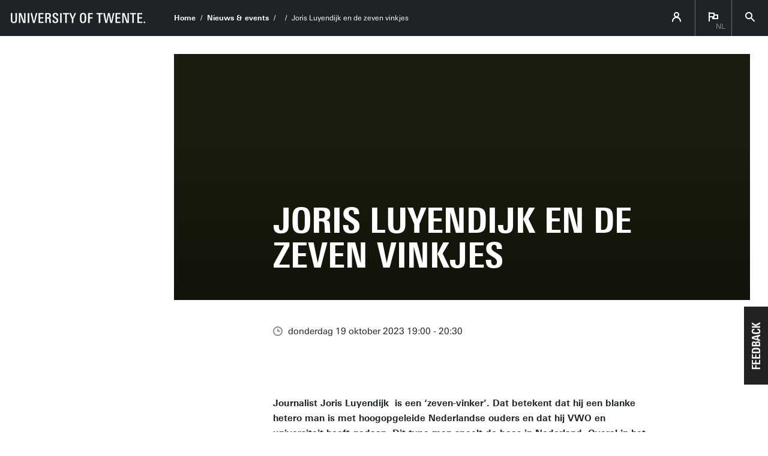

--- FILE ---
content_type: text/html; charset=UTF-8
request_url: https://www.utwente.nl/nieuws-evenementen/alle-events.shtml/2023/10/1044563/joris-luyendijk-en-de-zeven-vinkjes
body_size: 11680
content:
<!DOCTYPE html><html lang="nl" class="site--ut utwente--ws2021 wh-authorbar--left" prefix="og: http://ogp.me/ns#" dir="ltr" data-site="Corporate NL - Homepage" data-id="277707" data-cdn="https://utwente.becdn.net/" data-hoofdniveau="Nieuws &#38; events" data-subniveau="" data-targetinterest="" data-wh-ob="277707.tXsfps"><head><meta charset="utf-8"><title>Joris Luyendijk en de zeven vinkjes</title><meta name="description" content="Journalist Joris Luyendijk is een &#8216;zeven-vinker&#8217;. Dat betekent dat hij een blanke hetero man is met hoogopgeleide Nederlandse ouders en dat hij VWO en universiteit heeft gedaan. Dit type man speelt de baas in Nederland. Overal in het bedrijfsleven, bij de overheid en in de politiek kom je hen tegen&#8230;"><link rel="canonical" href="https://www.utwente.nl/nl/sg/programma/2023/10/1044563/joris-luyendijk-en-de-zeven-vinkjes"><meta name="viewport" content="width=device-width, initial-scale=1, viewport-fit=cover" /><meta name="baidu-site-verification" content="rSUuzZoVB2" />  <link rel="preload" href="https://utwente.becdn.net/.wh/ea/ap/utwente_base.ws2016/ap.css" as="style"><link rel="preload" href="https://utwente.becdn.net/.wh/ea/mod/utwente_design/fonts/univers-next/3de47ce5-a747-444b-b44b-20e0f8736ac8.woff2" as="font" type="font/woff2" crossorigin><link rel="preload" href="https://utwente.becdn.net/.wh/ea/mod/utwente_design/fonts/univers-next/00c26472-7693-44a7-b100-b1a1fe462d3b.woff2" as="font" type="font/woff2" crossorigin><link rel="preload" href="https://utwente.becdn.net/.wh/ea/mod/utwente_design/fonts/univers-next/c0898c8c-0b78-43ee-9041-92bf98faf813.woff2" as="font" type="font/woff2" crossorigin><link rel="preload" href="https://utwente.becdn.net/.wh/ea/mod/utwente_design/fonts/univers-next/d8bbf6a4-3b12-4429-bdf6-3d0124de945d.woff2" as="font" type="font/woff2" crossorigin><link rel="preload" href="https://utwente.becdn.net/.wh/ea/mod/utwente_design/fonts/univers-next/c70bd903-dd6a-4b66-85af-fc3b07e97100.woff2" as="font" type="font/woff2" crossorigin><link rel="apple-touch-icon" sizes="180x180" href="/.utdesign/img/favicons/apple-touch-icon.png" /><link rel="icon" type="image/png" href="/.utdesign/img/favicons/favicon-32x32.png" sizes="32x32" /><link rel="icon" type="image/png" href="/.utdesign/img/favicons/favicon-16x16.png" sizes="16x16" /><link rel="icon" href="/.utdesign/img/favicons/favicon.svg" type="image/svg+xml" /><link rel="manifest" href="/.utdesign/img/favicons/manifest.json" crossorigin="use-credentials" /> <link rel="mask-icon" href="/.utdesign/img/favicons/safari-pinned-tab.svg" color="#231f20" /><meta name="theme-color" content="#ffffff" /><style id="theme__style">@property --theme-color {syntax: "<color>";initial-value: transparent;inherits: true;}@property --theme-color-cta {syntax: "<color>";initial-value: transparent;inherits: true;}@property --theme-color-cta-hover {syntax: "<color>";initial-value: transparent;inherits: true;}@keyframes colorscheme{0%    { --theme-color: #c60c30; } 12%    { --theme-color: #822433; } 25%    { --theme-color: #002c5f; } 37%    { --theme-color: #007d9c; } 50%    { --theme-color: #4a8355; } 62%    { --theme-color: #00675a; } 75%    { --theme-color: #4f2d7f; } 87%    { --theme-color: #cf0072; } 100% { --theme-color: #c60c30; } }@keyframes colorscheme-cta{0%    { --theme-color-cta: #c60c30; } 12%    { --theme-color-cta: #822433; } 25%    { --theme-color-cta: #002c5f; } 37%    { --theme-color-cta: #007d9c; } 50%    { --theme-color-cta: #4a8355; } 62%    { --theme-color-cta: #00675a; } 75%    { --theme-color-cta: #4f2d7f; } 87%    { --theme-color-cta: #cf0072; } 100% { --theme-color-cta: #c60c30; } }@keyframes colorscheme-cta-hover{0%    { --theme-color-cta-hover: #b0061c; } 12%    { --theme-color-cta-hover: #62141e; } 25%    { --theme-color-cta-hover: #00183b; } 37%    { --theme-color-cta-hover: #005d7d; } 50%    { --theme-color-cta-hover: #2f6338; } 62%    { --theme-color-cta-hover: #004b48; } 75%    { --theme-color-cta-hover: #2f1957; } 87%    { --theme-color-cta-hover: #b2014a; } 100% { --theme-color-cta-hover: #b0061c; } }@keyframes colorscheme-background{0%    { background-color: #c60c30; } 12%    { background-color: #822433; } 25%    { background-color: #002c5f; } 37%    { background-color: #007d9c; } 50%    { background-color: #4a8355; } 62%    { background-color: #00675a; } 75%    { background-color: #4f2d7f; } 87%    { background-color: #cf0072; } 100% { background-color: #c60c30; } }@keyframes colorscheme-background-cta{0%    { background-color: #c60c30; } 12%    { background-color: #822433; } 25%    { background-color: #002c5f; } 37%    { background-color: #007d9c; } 50%    { background-color: #4a8355; } 62%    { background-color: #00675a; } 75%    { background-color: #4f2d7f; } 87%    { background-color: #cf0072; } 100% { background-color: #c60c30; } }@keyframes colorscheme-background-cta-hover{0%    { background-color: #b0061c; } 12%    { background-color: #62141e; } 25%    { background-color: #00183b; } 37%    { background-color: #005d7d; } 50%    { background-color: #2f6338; } 62%    { background-color: #004b48; } 75%    { background-color: #2f1957; } 87%    { background-color: #b2014a; } 100% { background-color: #b0061c; } }</style><style>/* Small and extra small devices */.header__heroimage-0{background-image: url('https://utwente.becdn.net/.wh/ea/uc/i49207aba010218ba8c01a0055a02597d41ec827d375d0701c3ee02000085/luyendijk-joris-jelmer-de-haas-rechtenvrij.avif');background-position: center;}/* Small and extra small devices, double pixel density */@media (-webkit-min-device-pixel-ratio: 2),(min--moz-device-pixel-ratio: 2),(min-resolution: 2dppx),(min-resolution: 192dpi){.header__heroimage-0{background-image: url('https://utwente.becdn.net/.wh/ea/uc/i79b2544f010218ba8c01a0055a02597d41ec827d375d0701c3dc05000085/luyendijk-joris-jelmer-de-haas-rechtenvrij.avif');background-position: center;}}/* Medium and large devices */@media (min-width: 750px){.header__heroimage-0{background-image: url('https://utwente.becdn.net/.wh/ea/uc/i79b2544f010218ba8c01a0055a02597d41ec827d375d0701c3dc05000085/luyendijk-joris-jelmer-de-haas-rechtenvrij.avif');background-position: center;}}/* Medium and large devices, double pixel density */@media (-webkit-min-device-pixel-ratio: 2) and (min-width: 750px),(min--moz-device-pixel-ratio: 2) and (min-width: 750px),(min-resolution: 2dppx) and (min-width: 750px),(min-resolution: 192dpi) and (min-width: 750px){.header__heroimage-0{background-image: url('https://utwente.becdn.net/.wh/ea/uc/i41e64598010218ba8c01a0055a02597d41ec827d375d0701c3b80b000085/luyendijk-joris-jelmer-de-haas-rechtenvrij.avif');background-position: center;}}/* Extra large devices */@media (min-width: 1500px){.header__heroimage-0{background-image: url('https://utwente.becdn.net/.wh/ea/uc/i066986ae010218ba8c01a0055a02597d41ec827d375d0701c38007000085/luyendijk-joris-jelmer-de-haas-rechtenvrij.avif');background-position: center;}}/* Extra large devices, double pixel density */@media (-webkit-min-device-pixel-ratio: 2) and (min-width: 1500px),(min--moz-device-pixel-ratio: 2) and (min-width: 1500px),(min-resolution: 2dppx) and (min-width: 1500px),(min-resolution: 192dpi) and (min-width: 1500px){.header__heroimage-0{background-image: url('https://utwente.becdn.net/.wh/ea/uc/i4625b047010218ba8c01a0055a02597d41ec827d375d0701c3000f000085/luyendijk-joris-jelmer-de-haas-rechtenvrij.avif');background-position: center;}}</style><link rel="alternate" hreflang="nl" href="https://www.utwente.nl/nieuws-evenementen/alle-events.shtml/" /><link rel="me" href="https://social.edu.nl/@utwente"/><script>(function(w,d,s,l,i){w[l]=w[l]||[];w[l].push({'gtm.start':new Date().getTime(),event:'gtm.js'});var f=d.getElementsByTagName(s)[0],j=d.createElement(s),dl=l!='dataLayer'?'&l='+l:'';j.async=true;j.src='https://tagging.utwente.nl/gtm.js?id='+i+dl;f.parentNode.insertBefore(j,f);})(window,document,'script','dataLayer','GTM-WW6CJT');</script><meta property="og:title" content="Joris Luyendijk en de zeven vinkjes"><meta property="og:description" content="Journalist Joris Luyendijk is een &#8216;zeven-vinker&#8217;. Dat betekent dat hij een blanke hetero man is met hoogopgeleide Nederlandse ouders en dat hij VWO en universiteit heeft gedaan. Dit type man speelt de baas in Nederland. Overal in het bedrijfsleven, bij de overheid en in de politiek kom je hen tegen&#8230;"><meta property="og:url" content="https://www.utwente.nl/nl/sg/programma/2023/10/1044563/joris-luyendijk-en-de-zeven-vinkjes"><meta property="og:type" content="website"><meta property="og:site_name" content="Universiteit Twente"><meta property="og:image" content="https://utwente.becdn.net/.wh/ea/uc/i79b2544f010218ba8c01a0055a02597d41ec827d375d0701c3dc05000085/luyendijk-joris-jelmer-de-haas-rechtenvrij.avif"><meta property="fb:app_id" content="1375281799385304"><script type="application/json" id="wh-config">{"designcdnroot":"https://utwente.becdn.net/.publisher/sd/utwente_base/ws2016/","designroot":"/.publisher/sd/utwente_base/ws2016/","dtapstage":"production","imgroot":"https://utwente.becdn.net/.publisher/sd/utwente_base/ws2016/img/","islive":true,"locale":"nl-NL","obj":{"pageid":1044563,"summary_id":277707,"summary_url":"https://www.utwente.nl/nieuws-evenementen/alle-events.shtml/","title":"Nieuws & events"},"server":50901,"site":{"animatethemecolor":true,"colorscheme":["#c60c30","#822433","#002c5f","#007d9c","#4a8355","#00675a","#4f2d7f","#cf0072"],"title":"Home","universeelements":[{"filename":"autumn.svg","left":0,"name":"Autumn","top":0,"width":700},{"filename":"bolognese.svg","left":250,"name":"Bolognese","reverse":true,"top":-50,"width":350},{"filename":"casino.svg","left":-300,"name":"Casino","top":100,"width":2200},{"filename":"esmeralda.svg","left":300,"name":"Esmeralda","top":0,"width":700},{"filename":"extent.svg","left":0,"name":"Extent","top":0,"width":700},{"filename":"foxtrot.svg","left":0,"name":"Foxtrot","top":0,"width":300},{"filename":"iglesias.svg","left":200,"name":"Iglesias","top":0,"width":400},{"filename":"lord.svg","left":-150,"name":"Lord","top":0,"width":811},{"filename":"lucy.svg","left":0,"name":"Lucy","top":0,"width":350},{"filename":"merijn.svg","left":-100,"name":"Merijn","reverse":true,"top":50,"width":750},{"filename":"moby_dick.svg","left":0,"name":"Moby Dick","top":0,"width":1001},{"filename":"mumbai.svg","left":150,"name":"Mumbai","reverse":true,"top":0,"width":1000},{"filename":"oma.svg","left":50,"name":"Oma","top":50,"width":249},{"filename":"photon.svg","left":30,"name":"Photon","top":100,"width":300},{"filename":"pop.svg","left":30,"name":"Pop","top":0,"width":500},{"filename":"raket.svg","left":50,"name":"Raket","reverse":true,"top":-250,"width":332},{"filename":"relationchips.svg","left":30,"name":"Relationchips","top":-250,"width":1732},{"filename":"spring.svg","left":0,"name":"Spring","top":-100,"width":850},{"filename":"tedtheo.svg","left":0,"name":"Tedtheo","top":-50,"width":439},{"filename":"trachea.svg","left":200,"name":"Trachea","top":100,"width":600},{"filename":"tricufi.svg","left":0,"name":"Tricufi","top":0,"width":300},{"filename":"virginia.svg","left":0,"name":"Virginia","reverse":true,"top":100,"width":90}]},"siteroot":"https://www.utwente.nl/","wrd:auth":{"cookiename":"webharelogin-0-9ce36b86","returnid":"0"}}</script><link rel="stylesheet" href="https://utwente.becdn.net/.wh/ea/ap/utwente_base.ws2016/ap.css"><script src="https://utwente.becdn.net/.wh/ea/ap/utwente_base.ws2016/ap.mjs" type="module" async></script><script type="application/ld+json">{"@context":"https://schema.org","@type":"BreadcrumbList","itemListElement":[{"@type":"ListItem","item":"https://www.utwente.nl/","name":"Home","position":1},{"@type":"ListItem","item":"https://www.utwente.nl/nieuws-evenementen/","name":"Nieuws & events","position":2},{"@type":"ListItem","item":"https://www.utwente.nl/nl/sg/programma/2023/10/1044563/joris-luyendijk-en-de-zeven-vinkjes","name":"Joris Luyendijk en de zeven vinkjes","position":3}]}</script><meta name="robots" content="noindex,nofollow,noarchive"></head><body><noscript><iframe src="https://tagging.utwente.nl/ns.html?id=GTM-WW6CJT" height="0" width="0" style="display:none;visibility:hidden"></iframe></noscript><button type="button" class="skiplinksbutton themecolor--bg">Ga direct naar inhoud</button><div class="menupart menupart--submenuopened"><a class="identitypart__logo identitypart__logo--ut" href="https://www.utwente.nl/" aria-label="University of Twente homepage"><img src="https://utwente.becdn.net/.publisher/sd/utwente_base/ws2016/img/logos/ut-logo-white-en.svg" alt="University of Twente." /></a><div class="menupart__menu-container"><div class="menupart__topmenu "><div class="menupart__title">Menu</div><div class="menupart__topmenu-spacer"></div><div class="contentpart__topmenuitem contentpart__topmenuitem--hasmenu contentpart__topmenuitem--icon ut-login__topmenu"><span class="UT-icon-UT_icon_114_person-16px ut-login__topmenuicon"></span></div><div class="contentpart__topmenuitem contentpart__topmenuitem--hasmenu contentpart__topmenuitem--icon"><span class="contentpart__topmenuitem--label">nl</span><span class="UT-icon-UT_icon_75_flag-16px"></span><div class="contentpart__topsubmenu"><a href="https://www.utwente.nl/nieuws-evenementen/alle-events.shtml/" class="contentpart__topsubitem contentpart__topsubitem--current js-langswitch" hreflang="nl">Nederlands<span class="contentpart__topsubitem-icon UT-icon-UT_icon_75_flag-16px"></span></a><a href="https://www.utwente.nl/en/events/2023/10/1044563/joris-luyendijk-and-the-seven-ticks" class="contentpart__topsubitem js-langswitch" hreflang="en-GB">English</a><div class="contentpart__topsubmenu-secondary"><a href="https://www.utwente.nl/latam/" class="contentpart__topsubitem">LatAm website<span class="contentpart__topsubitem-icon UT-icon-UT_icon_52_arrow-right-round-16px"></span></a><a href="https://www.utwente.nl/italy/" class="contentpart__topsubitem">Italian website<span class="contentpart__topsubitem-icon UT-icon-UT_icon_52_arrow-right-round-16px"></span></a><a href="https://www.utwente.nl/de/bildung/" class="contentpart__topsubitem">German website<span class="contentpart__topsubitem-icon UT-icon-UT_icon_52_arrow-right-round-16px"></span></a></div></div></div><button class="contentpart__topmenuitem contentpart__topmenuitem--search contentpart__topmenuitem--icon"><span class="contentpart__topmenuitem--search-open UT-icon-UT_icon_70_search-16px"></span><span class="contentpart__topmenuitem--search-close UT-icon-UT_icon_47_cross-16px"></span></button></div> <nav id="menupart__menu" class="menupart__menu" aria-label="hoofdnavigatie"   data-menu-items="[{&#34;has_subitems&#34;:true,&#34;id&#34;:360577,&#34;is_current&#34;:false,&#34;isfolder&#34;:true,&#34;isindex&#34;:false,&#34;link&#34;:&#34;https://www.utwente.nl/onderwijs/&#34;,&#34;newwindow&#34;:null,&#34;title&#34;:&#34;Onderwijs&#34;,&#34;type&#34;:1},{&#34;has_subitems&#34;:true,&#34;id&#34;:360578,&#34;is_current&#34;:false,&#34;isfolder&#34;:true,&#34;isindex&#34;:false,&#34;link&#34;:&#34;https://www.utwente.nl/onderzoek/&#34;,&#34;newwindow&#34;:null,&#34;title&#34;:&#34;Onderzoek&#34;,&#34;type&#34;:1},{&#34;has_subitems&#34;:true,&#34;id&#34;:380206,&#34;is_current&#34;:false,&#34;isfolder&#34;:true,&#34;isindex&#34;:false,&#34;link&#34;:&#34;https://www.utwente.nl/business/&#34;,&#34;newwindow&#34;:null,&#34;title&#34;:&#34;Business&#34;,&#34;type&#34;:1},{&#34;has_subitems&#34;:true,&#34;id&#34;:360576,&#34;is_current&#34;:false,&#34;isfolder&#34;:true,&#34;isindex&#34;:false,&#34;link&#34;:&#34;https://www.utwente.nl/organisatie/&#34;,&#34;newwindow&#34;:null,&#34;title&#34;:&#34;Organisatie&#34;,&#34;type&#34;:1},{&#34;has_subitems&#34;:true,&#34;id&#34;:223027,&#34;is_current&#34;:false,&#34;isfolder&#34;:true,&#34;isindex&#34;:false,&#34;link&#34;:&#34;https://www.utwente.nl/campus/&#34;,&#34;newwindow&#34;:null,&#34;title&#34;:&#34;Campus&#34;,&#34;type&#34;:1},{&#34;has_subitems&#34;:true,&#34;id&#34;:265853,&#34;is_current&#34;:false,&#34;isfolder&#34;:true,&#34;isindex&#34;:false,&#34;link&#34;:&#34;https://www.utwente.nl/nieuws-evenementen/&#34;,&#34;menuitems&#34;:[{&#34;has_subitems&#34;:false,&#34;id&#34;:99114,&#34;is_current&#34;:false,&#34;isfolder&#34;:false,&#34;isindex&#34;:true,&#34;link&#34;:&#34;https://www.utwente.nl/nieuws-evenementen/&#34;,&#34;newwindow&#34;:null,&#34;title&#34;:&#34;Newsroom&#34;,&#34;type&#34;:1105},{&#34;has_subitems&#34;:false,&#34;id&#34;:265856,&#34;is_current&#34;:false,&#34;isfolder&#34;:false,&#34;isindex&#34;:false,&#34;link&#34;:&#34;https://www.utwente.nl/nieuws/&#34;,&#34;newwindow&#34;:null,&#34;title&#34;:&#34;Nieuws&#34;,&#34;type&#34;:19},{&#34;has_subitems&#34;:false,&#34;id&#34;:265854,&#34;is_current&#34;:false,&#34;isfolder&#34;:false,&#34;isindex&#34;:false,&#34;link&#34;:&#34;https://www.utwente.nl/evenementen/&#34;,&#34;newwindow&#34;:null,&#34;title&#34;:&#34;Evenementen&#34;,&#34;type&#34;:19},{&#34;has_subitems&#34;:false,&#34;id&#34;:265855,&#34;is_current&#34;:false,&#34;isfolder&#34;:false,&#34;isindex&#34;:false,&#34;link&#34;:&#34;https://www.utwente.nl/nieuws-evenementen/phd-defences/&#34;,&#34;newwindow&#34;:null,&#34;title&#34;:&#34;Promoties (PhD)&#34;,&#34;type&#34;:1105},{&#34;has_subitems&#34;:false,&#34;id&#34;:99112,&#34;is_current&#34;:false,&#34;isfolder&#34;:false,&#34;isindex&#34;:false,&#34;link&#34;:&#34;https://www.utwente.nl/nieuws-evenementen/corporate-mededelingen/&#34;,&#34;newwindow&#34;:null,&#34;title&#34;:&#34;Corporate mededelingen&#34;,&#34;type&#34;:1086}],&#34;newwindow&#34;:null,&#34;title&#34;:&#34;Nieuws &#38; events&#34;,&#34;type&#34;:0},{&#34;has_subitems&#34;:true,&#34;id&#34;:348582,&#34;is_current&#34;:false,&#34;isfolder&#34;:true,&#34;isindex&#34;:false,&#34;link&#34;:&#34;https://www.utwente.nl/contact/&#34;,&#34;newwindow&#34;:null,&#34;title&#34;:&#34;Contact &#38; route&#34;,&#34;type&#34;:0}]"></nav></div></div><div class="contentpart"><div class="contentpart__navbar-container"><div class="contentpart__navbar-block"><div class="contentpart__hamburger-container"><div class="contentpart__hamburger"><span class="contentpart__hamburger-open UT-icon-UT_icon_103_menu-16px"></span><span class="contentpart__hamburger-close UT-icon-UT_icon_47_cross-16px"></span></div></div><div class="menupart__modalbg"></div><nav class="contentpart__navbar" aria-label="kruimelpad"><a class="identitypart__logo identitypart__logo--ut" href="https://www.utwente.nl/" aria-label="University of Twente homepage"><img src="https://utwente.becdn.net/.publisher/sd/utwente_base/ws2016/img/logos/ut-logo-white-en.svg" alt="University of Twente." /></a><div class="contentpart__navbar-crumbs"><div class="contentpart__breadcrumblist"><span class="contentpart__breadcrumbitem"><a href="https://www.utwente.nl/">Home</a></span><span class="contentpart__breadcrumbitem"><a href="https://www.utwente.nl/nieuws-evenementen/">Nieuws &#38; events</a></span><span class="contentpart__breadcrumbitem"><a href="https://www.utwente.nl/nieuws-evenementen/alle-events.shtml/"></a></span><span class="contentpart__breadcrumbitem"><span>Joris Luyendijk en de zeven vinkjes</span></span></div></div><div class="contentpart__topmenu"><div class="contentpart__topmenuitem contentpart__topmenuitem--hasmenu contentpart__topmenuitem--icon ut-login__topmenu"><span class="UT-icon-UT_icon_114_person-16px ut-login__topmenuicon"></span></div><div class="contentpart__topmenuitem contentpart__topmenuitem--hasmenu contentpart__topmenuitem--icon"><span class="contentpart__topmenuitem--label">nl</span><span class="UT-icon-UT_icon_75_flag-16px"></span><div class="contentpart__topsubmenu"><a href="https://www.utwente.nl/nieuws-evenementen/alle-events.shtml/" class="contentpart__topsubitem contentpart__topsubitem--current js-langswitch" hreflang="nl">Nederlands<span class="contentpart__topsubitem-icon UT-icon-UT_icon_75_flag-16px"></span></a><a href="https://www.utwente.nl/en/events/2023/10/1044563/joris-luyendijk-and-the-seven-ticks" class="contentpart__topsubitem js-langswitch" hreflang="en-GB">English</a><div class="contentpart__topsubmenu-secondary"><a href="https://www.utwente.nl/latam/" class="contentpart__topsubitem">LatAm website<span class="contentpart__topsubitem-icon UT-icon-UT_icon_52_arrow-right-round-16px"></span></a><a href="https://www.utwente.nl/italy/" class="contentpart__topsubitem">Italian website<span class="contentpart__topsubitem-icon UT-icon-UT_icon_52_arrow-right-round-16px"></span></a><a href="https://www.utwente.nl/de/bildung/" class="contentpart__topsubitem">German website<span class="contentpart__topsubitem-icon UT-icon-UT_icon_52_arrow-right-round-16px"></span></a></div></div></div><button class="contentpart__topmenuitem contentpart__topmenuitem--search contentpart__topmenuitem--icon"><span class="contentpart__topmenuitem--search-open UT-icon-UT_icon_70_search-16px"></span><span class="contentpart__topmenuitem--search-close UT-icon-UT_icon_47_cross-16px"></span></button></div></nav> </div></div><div class="contentpart__header-crumbs "><div class="contentpart__breadcrumblist"><span class="contentpart__breadcrumbitem"><a href="https://www.utwente.nl/">Home</a></span><span class="contentpart__breadcrumbitem"><a href="https://www.utwente.nl/nieuws-evenementen/">Nieuws &#38; events</a></span><span class="contentpart__breadcrumbitem"><a href="https://www.utwente.nl/nieuws-evenementen/alle-events.shtml/"></a></span><span class="contentpart__breadcrumbitem"><span>Joris Luyendijk en de zeven vinkjes</span></span></div></div><header class="contentpart__header  contentpart__header--photos   header--content8col          "><div class="contentpart__header-messagesarea"><div class="managedcta notification__container notification__container--init" data-ctatag="homepage_nl" style="display: none;"><div class="notification cta--managed" data-ctaconfig='{&#34;_queryterms&#34;:[],&#34;anybeacon&#34;:false,&#34;beacons&#34;:[],&#34;countries&#34;:[],&#34;id&#34;:&#34;homepage_nl-campaign&#34;,&#34;publish_from&#34;:&#34;&#34;,&#34;publish_until&#34;:&#34;2023-10-31T22:59:00Z&#34;,&#34;queries&#34;:[],&#34;regexes&#34;:[],&#34;tag&#34;:&#34;campaign&#34;}'><div class="notification__icon UT-icon-UT_icon_110_star-16px"></div><div class="notification__textholder"><div class="notification__title">Heb je onze gloednieuwe
campagne ‘<b>Create your own story</b>’ al gezien?</div></div><div class="notification__buttonholder "><a class="notification__button" href="https://www.utwente.nl/nieuws/2023/9/1149550/ut-lanceert-nieuwe-campagne-om-naamsbekendheid-te-vergroten" >Bekijk de video hier!</a></div><div class="notification__close"><a href="#" class="notification__close-icon UT-icon-UT_icon_55_cross-round-16px"></a></div></div><div class="notification cta--managed" data-ctaconfig='{&#34;_queryterms&#34;:[],&#34;anybeacon&#34;:false,&#34;beacons&#34;:[],&#34;countries&#34;:[],&#34;id&#34;:&#34;homepage_nl-solar&#34;,&#34;publish_from&#34;:&#34;2025-08-24T07:00:00Z&#34;,&#34;publish_until&#34;:&#34;2025-08-29T07:00:00Z&#34;,&#34;queries&#34;:[],&#34;regexes&#34;:[],&#34;tag&#34;:&#34;solar&#34;}'><div class="notification__icon UT-icon-UT_icon_29_trophy-16px"></div><div class="notification__textholder"><div class="notification__title">Volg de verrichtingen van <b>Solar Team Twente </b>tijdens de World Solar Challenge 2025 in Australië.</div></div><div class="notification__buttonholder "><a class="notification__button" href="https://www.solarteam.nl/nieuws" >Laatste nieuws</a></div><div class="notification__close"><a href="#" class="notification__close-icon UT-icon-UT_icon_55_cross-round-16px"></a></div></div><div class="notification cta--managed" data-ctaconfig='{&#34;_queryterms&#34;:[],&#34;anybeacon&#34;:false,&#34;beacons&#34;:[],&#34;countries&#34;:[],&#34;id&#34;:&#34;homepage_nl-weather&#34;,&#34;publish_from&#34;:&#34;2026-01-06T11:00:00Z&#34;,&#34;publish_until&#34;:&#34;2026-01-12T12:00:00Z&#34;,&#34;queries&#34;:[],&#34;regexes&#34;:[],&#34;tag&#34;:&#34;weather&#34;}'><div class="notification__icon UT-icon-UT_icon_27_nieuws-24px"></div><div class="notification__textholder"><div class="notification__title">Let op: de weersomstandigheden kunnen snel veranderen. Blijf de actuele weerberichten volgen en neem passende voorzorgsmaatregelen. Blijf veilig.</div></div><div class="notification__buttonholder "><a class="notification__button" href="https://www.utwente.nl/nieuws/2026/1/747871/winterse-omstandigheden-zorgen-voor-overlast" >Lees meer</a></div><div class="notification__close"><a href="#" class="notification__close-icon UT-icon-UT_icon_55_cross-round-16px"></a></div></div></div></div><div class="contentpart__header-photos  "><div class="contentpart__header-slide contentpart__header-heroimage header__heroimage-0" role="image" aria-label="joris"style="background-color: #1A1C0E;"></div></div><div class="contentpart__title-container"><h1 class="contentpart__title" data-fontfit-height="100%" data-fontfit-width="100%">Joris Luyendijk en de zeven vinkjes  </h1></div><div class="contentpart__header-cta"></div></header><main class="contentpart__main"><script type="application/ld+json">{"@context":"http://schema.org","@type":"NewsArticle","author":{"@type":"Organization","name":"University of Twente"},"dateModified":"2023-10-17T07:42:57Z","datePublished":"2023-07-11T10:42:01Z","description":"Journalist Joris Luyendijk is een \u2018zeven-vinker\u2019. Dat betekent dat hij een blanke hetero man is met hoogopgeleide Nederlandse ouders en dat hij VWO en universiteit heeft gedaan. Dit type man speelt de baas in Nederland. Overal in het bedrijfsleven, bij de overheid en in de politiek kom je hen tegen\u2026","headline":"Joris Luyendijk en de zeven vinkjes","image":{"@type":"ImageObject","height":410,"url":"https://utwente.becdn.net/.wh/ea/uc/i79b2544f010218ba8c01a0055a02597d41ec827d375d0701c3dc05000085/luyendijk-joris-jelmer-de-haas-rechtenvrij.avif","width":1500},"location":{"@type":"Place","address":"","geo":{"@type":"GeoCoordinates","latitude":"52.238347","longitude":"6.856328"},"name":"Waaier, 2"},"mainEntityOfPage":{"@id":"https://www.utwente.nl/nl/sg/programma/2023/10/1044563/joris-luyendijk-en-de-zeven-vinkjes","@type":"WebPage"},"publisher":{"@type":"Organization","logo":{"@type":"ImageObject","url":"https://utwente.becdn.net/.publisher/sd/utwente_base/ws2016/img/logo.png"},"name":"University of Twente"},"url":"https://www.utwente.nl/nl/sg/programma/2023/10/1044563/joris-luyendijk-en-de-zeven-vinkjes"}</script><div class="article__pagenav"><a href="" class="previous"><span class="UT-icon-UT_icon_43_arrow-left-16px"></span> Vorig event</a><a href="https://www.utwente.nl/nieuws-evenementen/alle-events.shtml/2026/1/721468/dsi-meet-up-ai-as-a-research-assistant-how-do-you-work-with-it" class="next">Volgend event <span class="UT-icon-UT_icon_44_arrow-right-16px"></span></a></div><div class="article__date"><span class="UT-icon-UT_icon_72_clock-16px icon"></span>donderdag 19 oktober 2023 19:00 - 20:30</div><div data-autointrotext class="article__rtdcontent main__contents--fullwidth main__contents--content8col" ><p class="normal">Journalist <b>Joris Luyendijk</b>  is een ‘zeven-vinker’. Dat betekent dat hij een blanke hetero man is met hoogopgeleide Nederlandse ouders en dat hij VWO en universiteit heeft gedaan. Dit type man speelt de baas in Nederland. Overal in het bedrijfsleven, bij de overheid en in de politiek kom je hen tegen. Daarnaast zijn er natuurlijk ook vrouwen met veel vinkjes die de scepter zwaaien. Dit leidt tot een schrijnende ongelijkheid die Luyendijk scherp aan het licht brengt in zijn boek <i>De zeven vinkjes – hoe mannen zoals ik de baas spelen</i>. Moderator: <b>Ernst Bergboer </b>(freelance journalist <i>1Twente</i>). ’s Middags (15:30-17:00) is Luyendijk te gast bij Pakhuis Oost, zie: <a href="http://www.pakhuis-oost.nl">www.pakhuis-oost.nl</a>. Dit wordt gehouden in: Wijkcentrum <i>De Boei </i>in Enschede, Spinnerstraat 27a</p><p class="normal">In samenwerking met: Pakhuis Oost, gemeente Enschede, Stop Armoede053 en Sirius.</p><p class="normal"><b>ZAAL: WAAIER 2</b></p><p class="normal">Vragen:</p><style>.embeddedobject__photo--cQ0pC6EDPJCQ54qaOc72A{background-image: url('/.publisher/sd/utwente_base/ws2016/img/people-placeholder.png#replace=[base64]');}@media (-webkit-min-device-pixel-ratio: 2),(min--moz-device-pixel-ratio: 2),(min-resolution: 2dppx),(min-resolution: 192dpi){.embeddedobject__photo--cQ0pC6EDPJCQ54qaOc72A{background-image: url('/.publisher/sd/utwente_base/ws2016/img/people-placeholder.png#replace=[base64]');}}</style><div class="embeddedobject personinfo haspeopleplaceholder"><div class="embeddedobject__photo embeddedobject__photo--cQ0pC6EDPJCQ54qaOc72A personinfo__photo" role="image" aria-label="Foto van A. Heukels (Anneke)"></div><div class="personinfo__content personinfo__content--photo"><div class="personinfo__name">A. Heukels (Anneke)</div><div class="personinfo__function">Ondersteunend en Beheerspersoneel</div><div class="personinfo__content-break personinfo__content--bottomline"><span class="personinfo__contactlink"><span class="personinfo__contactlink-icon UT-icon-UT_icon_13_phone-24px"></span>+31534893321</span><a href="mailto:a.heukels@utwente.nl" class="personinfo__contactlink overflow"><div class="overflow__container"><span class="personinfo__contactlink-icon UT-icon-UT_icon_15_mail-24px"></span><span class="softbreak">&nbsp;</span><span class="personinfo__contactlink-text" data-overflow="Stuur een e-mail">a.heukels@utwente.nl</span></div></a><a href="https://maps.google.com/maps?hl=nl&#38;daddr=52.243438%2C6.853049&#38;z=15" class="personinfo__contactlink" target="_blank"><span class="personinfo__contactlink-icon UT-icon-UT_icon_16_pointer-24px"></span><span class="personinfo__contactlink-text">Gebouw: Vrijhof 338</span></a></div></div></div></div><div class="article__meta"><div class="article__meta__row"><span class="icon UT-icon-UT_icon_71_pointer-16px"></span><span class="title">Waaier, 2</span></div><div class="article__meta__row"><span class="icon UT-icon-UT_icon_84_calendar-16px"></span><div class="title addeventatc">Voeg aan kalender toe<span class="client" style="display:none;">aHGbRdipTzsgMbuxYmdh49124</span><span class="start" style="display:none;">19/10/2023 19:00</span><span class="end" style="display:none;">19/10/2023 20:30</span><span class="timezone" style="display:none;">Europe/Amsterdam</span><span class="title" style="display:none;">Joris Luyendijk en de zeven vinkjes</span><span class="description" style="display:none;"><p class="normal">Journalist <b>Joris Luyendijk</b>  is een ‘zeven-vinker’. Dat betekent dat hij een blanke hetero man is met hoogopgeleide Nederlandse ouders en dat hij VWO en universiteit heeft gedaan. Dit type man speelt de baas in Nederland. Overal in het bedrijfsleven, bij de overheid en in de politiek kom je hen tegen. Daarnaast zijn er natuurlijk ook vrouwen met veel vinkjes die de scepter zwaaien. Dit leidt tot een schrijnende ongelijkheid die Luyendijk scherp aan het licht brengt in zijn boek <i>De zeven vinkjes – hoe mannen zoals ik de baas spelen</i>. Moderator: <b>Ernst Bergboer </b>(freelance journalist <i>1Twente</i>). ’s Middags (15:30-17:00) is Luyendijk te gast bij Pakhuis Oost, zie: <a href="http://www.pakhuis-oost.nl">www.pakhuis-oost.nl</a>. Dit wordt gehouden in: Wijkcentrum <i>De Boei </i>in Enschede, Spinnerstraat 27a</p></span><span class="location" style="display:none;">Waaier, 2</span><span class="all_day_event" style="display:none;">false</span><span class="date_format" style="display:none;">DD/MM/YYYY</span></div></div><div class="article__meta__row"><span class="icon UT-icon-UT_icon_95_tag-16px"></span><span class="tags">Tags:&nbsp;<a href="https://www.utwente.nl/nieuws-evenementen/alle-events.shtml/?categories=417878">Lezing/workshop</a><a href="https://www.utwente.nl/nieuws-evenementen/alle-events.shtml/?categories=417879">Studium Generale</a></span></div></div><div class="widgetsblock  widgetsblock--1cols main__contents--overdeeplinks main__contents--fullwidth"><div class="widgetsblock__contents widgetsblock__contents--singlewidget widgetsblock__contents--inline "><div class="widget     main__contents--overdeeplinks " data-instance="fkOwhvysdlpKycMX5q48TQ"  ><div class="widget__front"><div class="widget__title  widget__title--belowphotos">Waaier, 2</div><div class="widget__list"><div class="widget__listitem"><div class="overflow__container"><span class="widget__listitem-icon UT-icon-UT_icon_13_phone-24px"></span><span class="widget__listitem-text" >+31 53 489 2299</span></div></div><a href="mailto:servicedesk-carre@utwente.nl" class="widget__listitem widget__listitem--link overflow" ><div class="overflow__container"><span class="widget__listitem-icon UT-icon-UT_icon_15_mail-24px"></span><span class="softbreak">&nbsp;</span><span class="widget__listitem-text" data-overflow="Stuur een e-mail">servicedesk-carre@utwente.nl</span></div></a><a href="https://maps.google.com/maps?hl=nl&#38;daddr=52.238347%2C6.856328&#38;z=15" class="widget__listitem widget__listitem--link " ><div class="overflow__container"><span class="widget__listitem-icon UT-icon-UT_icons_164_navigate-24px"></span><span class="widget__listitem-text" >Route</span></div></a><a href="http://www.utwente.nl/download/plattegrond.pdf" class="widget__listitem widget__listitem--link " ><div class="overflow__container"><span class="widget__listitem-icon UT-icon-UT_icon_22_file-pdf-24px"></span><span class="widget__listitem-text" >Download de plattegrond</span></div></a></div></div></div></div></div><div class="summary"><h2>Meer events</h2><ul class="summary__items"><li class="summary__item"><a class="summary__link" href="https://www.utwente.nl/nieuws-evenementen/alle-events.shtml/2026/1/600783/afsluiting-teaching-learning-fellows-27-januari-2026"><img class="summary__image" src="https://utwente.becdn.net/.wh/ea/uc/ib5026b900102286bd103b3d012033945afc81dd2c2a70701c33a003a0085/data.avif" srcset="https://utwente.becdn.net/.wh/ea/uc/ib5026b900102286bd103b3d012033945afc81dd2c2a70701c33a003a0085/data.avif 1x, https://utwente.becdn.net/.wh/ea/uc/ie3c8e9b50102286bd103b3d012033945afc81dd2c2a70701c37400740085/data.avif 2x" alt="Afsluiting Teaching &#38; Learning Fellows &#8211; 27 januari 2026" /><div class="summary__date">di 27 jan 2026 13:30 - 16:30</div><span class="summary__title">Afsluiting Teaching &#38; Learning Fellows &#8211; 27 januari 2026</span><span class="summary__arrow UT-icon-UT_icon_52_arrow-right-round-16px"></span></a></li><li class="summary__item"><a class="summary__link" href="https://www.utwente.nl/nieuws-evenementen/alle-events.shtml/2026/1/721468/dsi-meet-up-ai-as-a-research-assistant-how-do-you-work-with-it"><img class="summary__image" src="https://utwente.becdn.net/.wh/ea/uc/i726e613b010241cc2b04312230027efe69336007218d0701c33a003a0085/data.avif" srcset="https://utwente.becdn.net/.wh/ea/uc/i726e613b010241cc2b04312230027efe69336007218d0701c33a003a0085/data.avif 1x, https://utwente.becdn.net/.wh/ea/uc/i8c962a02010241cc2b04312230027efe69336007218d0701c37400740085/data.avif 2x" alt="DSI Meet Up:  AI as a Research Assistant: How Do You Work With It?" /><div class="summary__date">di 27 jan 2026 14:30 - 16:00</div><span class="summary__title">DSI Meet Up:  AI as a Research Assistant: How Do You Work With It?</span><span class="summary__arrow UT-icon-UT_icon_52_arrow-right-round-16px"></span></a></li><li class="summary__item"><a class="summary__link" href="https://www.utwente.nl/nieuws-evenementen/alle-events.shtml/2026/1/353143/op-zoek-naar-een-nieuwe-wereldorde"><img class="summary__image" src="https://utwente.becdn.net/.wh/ea/uc/i1216ad1801024deafd02ea144202e98ad0ec31ac7ac00701c33a003a0085/data.avif" srcset="https://utwente.becdn.net/.wh/ea/uc/i1216ad1801024deafd02ea144202e98ad0ec31ac7ac00701c33a003a0085/data.avif 1x, https://utwente.becdn.net/.wh/ea/uc/ie300791901024deafd02ea144202e98ad0ec31ac7ac00701c37400740085/data.avif 2x" alt="Op zoek naar een nieuwe wereldorde" /><div class="summary__date">di 27 jan 2026 19:30 - 21:00</div><span class="summary__title">Op zoek naar een nieuwe wereldorde</span><span class="tags"><span data-id="417879">Studium Generale</span></span><span class="summary__arrow UT-icon-UT_icon_52_arrow-right-round-16px"></span></a></li><li class="summary__item"><a class="summary__link" href="https://www.utwente.nl/nieuws-evenementen/alle-events.shtml/2026/1/477367/movie-night-spirited-away"><img class="summary__image" src="https://utwente.becdn.net/.wh/ea/uc/ic9232d650102dfa44003668a9902ecc547c07f61e8370701c33a003a0085/data.avif" srcset="https://utwente.becdn.net/.wh/ea/uc/ic9232d650102dfa44003668a9902ecc547c07f61e8370701c33a003a0085/data.avif 1x, https://utwente.becdn.net/.wh/ea/uc/i70f8b5020102dfa44003668a9902ecc547c07f61e8370701c37400740085/data.avif 2x" alt="Movie Night | Spirited Away" /><div class="summary__date">wo 28 jan 2026 19:30 - 22:15</div><span class="summary__title">Movie Night | Spirited Away</span><span class="tags"><span data-id="417835">Cultuur</span></span><span class="summary__arrow UT-icon-UT_icon_52_arrow-right-round-16px"></span></a></li><li class="summary__item"><a class="summary__link" href="https://www.utwente.nl/nieuws-evenementen/alle-events.shtml/2026/1/767190/cbl-community-of-practice-gehost-door-eciu"><img class="summary__image" src="https://utwente.becdn.net/.wh/ea/uc/ie05aff2001025c8f50041da21b02e8939c5b0dc6b6860701c33a003a0085/data.avif" srcset="https://utwente.becdn.net/.wh/ea/uc/ie05aff2001025c8f50041da21b02e8939c5b0dc6b6860701c33a003a0085/data.avif 1x, https://utwente.becdn.net/.wh/ea/uc/i723a8e4f01025c8f50041da21b02e8939c5b0dc6b6860701c37400740085/data.avif 2x" alt="CBL Community of Practice gehost door ECIU" /><div class="summary__date">do 29 jan 2026 13:10 - 14:10</div><span class="summary__title">CBL Community of Practice gehost door ECIU</span><span class="tags"><span data-id="767167">CBL</span></span><span class="summary__arrow UT-icon-UT_icon_52_arrow-right-round-16px"></span></a></li></ul><a href="https://www.utwente.nl/nieuws-evenementen/alle-events.shtml/" class="summary__backlink">Evenementenoverzicht</a></div></main> <footer class="footer "><div class="footer__prefooter"><div class="footer__prefooter-container"><div class="footer__addressblock"><div class="footer__address"><span dir="ltr">Universiteit Twente</span><br/><span dir="ltr">Drienerlolaan 5</span><br/><span dir="ltr">7522 NB Enschede</span><br/></div><div class="footer__contact"><span dir="ltr">053 489 9111</span><br /><a href="mailto:info@utwente.nl">info@utwente.nl</a><br /><a href="http://www.utwente.nl/contact/">Route</a></div></div><div class="footer__image " style="background-image: url('https://utwente.becdn.net/.wh/ea/uc/i8b62b0bc01022f9f42009546970211af4086df4a137f0301c005/campus.avif'); "><div class="footer__icon UT-icon-UT_icon_16_pointer-24px themecolor--bg"></div></div></div></div><div class="footer__links"><ul class="footer__linksblock"><li class="footer__linksection  "><span class="footer__sectiontitle">Informatie voor<span class="footer__sectionicon footer__sectionicon--open UT-icon-UT_icon_48_plus-16px"></span><span class="footer__sectionicon footer__sectionicon--close UT-icon-UT_icon_49_min-16px"></span></span><div class="footer__sectionlinks footer__sectionlinks--init"><a class="footer__sectionlink" href="https://www.utwente.nl/onderwijs/" >Studiezoekers</a><br /><a class="footer__sectionlink" href="https://www.utwente.nl/studenten" >Huidige studenten</a><br /><a class="footer__sectionlink" href="https://www.utwente.nl/serviceportal" >Medewerkers (Service Portal)</a><br /><a class="footer__sectionlink" href="https://www.utwente.nl/alumni" >Alumni</a><br /><a class="footer__sectionlink" href="https://www.utwente.nl/pers" >Journalisten</a><br /><a class="footer__sectionlink" href="https://www.utwente.nl/business/talent-vinden/" >Werkgevers</a><br /><a class="footer__sectionlink" href="https://www.utwente.nl/decanen" >Decanen</a></div></li><li class="footer__linksection  "><span class="footer__sectiontitle">UT-quicklinks<span class="footer__sectionicon footer__sectionicon--open UT-icon-UT_icon_48_plus-16px"></span><span class="footer__sectionicon footer__sectionicon--close UT-icon-UT_icon_49_min-16px"></span></span><div class="footer__sectionlinks footer__sectionlinks--init"><a class="footer__sectionlink" href="https://www.utwente.nl/contact/" >Contact</a><br /><a class="footer__sectionlink" href="https://www.utwente.nl/contact/route/" >Route &#38; Plattegrond</a><br /><a class="footer__sectionlink" href="https://personen.utwente.nl" >People Pages (telefoongids)</a><br /><a class="footer__sectionlink" href="https://www.utwentecareers.nl" >Werken bij de UT/Vacatures</a><br /><a class="footer__sectionlink" href="https://www.utwente.nl/en/service-portal/university-library" >Universiteitsbibliotheek</a><br /><a class="footer__sectionlink" href="https://www.utwente.nl/en/service-portal/communication/visual-corporate-identity-huisstijl" >Logo &#38; huisstijl</a><br /><a class="footer__sectionlink" href="https://www.utwente.nl/en/service-portal/communication/visual-corporate-identity-huisstijl" >Webshop merchandise</a></div></li><li class="footer__linksection  "><span class="footer__sectiontitle">Volg ons<span class="footer__sectionicon footer__sectionicon--open UT-icon-UT_icon_48_plus-16px"></span><span class="footer__sectionicon footer__sectionicon--close UT-icon-UT_icon_49_min-16px"></span></span><div class="footer__sectionlinks footer__sectionlinks--init"><a class="footer__sectionlink" href="https://www.facebook.com/utwente" ><span class="footer__sectionlinkicon UT-icon-UT_icon_36_facebook-24px"></span>Facebook</a><br /><a class="footer__sectionlink" href="https://www.instagram.com/utwente/" ><span class="footer__sectionlinkicon UT-icon-UT_icon_131_instagram-24px"></span>Instagram</a><br /><a class="footer__sectionlink" href="https://www.tiktok.com/@universityoftwente" ><span class="footer__sectionlinkicon UT-icon-UT_icons_169_tiktok-24px"></span>TikTok</a><br /><a class="footer__sectionlink" href="https://www.linkedin.com/edu/school?id=15449" ><span class="footer__sectionlinkicon UT-icon-UT_icon_38_linkedin-24px"></span>LinkedIn</a><br /><a class="footer__sectionlink" href="https://social.edu.nl/@utwente" ><span class="footer__sectionlinkicon UT-icon-UT_icons_190_mastodon-24px"></span>Mastodon</a><br /><a class="footer__sectionlink" href="https://www.youtube.com/utwente" ><span class="footer__sectionlinkicon UT-icon-UT_icon_122_youtube-24px"></span>YouTube</a><br /><a class="footer__sectionlink" href="https://www.utwente.nl/nieuws.rss" ><span class="footer__sectionlinkicon UT-icon-UT_icon_120_rss-24px"></span>RSS-feed nieuws</a><br /><div class="footer__sectionlinksall footer__sectionlinksall--init"><a class="footer__sectionlink" href="https://www.utwente.nl/evenementen.rss" ><span class="footer__sectionlinkicon UT-icon-UT_icon_120_rss-24px"></span>RSS-feed events</a></div><span class="footer__sectionlink footer__sectionlink--showall">Toon alle kanalen</span></div></li><li class="footer__linksection footer__linksection--logos "><span class="footer__sectiontitle">Member of:<span class="footer__sectionicon footer__sectionicon--open UT-icon-UT_icon_48_plus-16px"></span><span class="footer__sectionicon footer__sectionicon--close UT-icon-UT_icon_49_min-16px"></span></span><div class="footer__logos footer__sectionlinks footer__sectionlinks--init"><a href="https://www.4tu.nl/" class="footer__logoslide"  ><img src="https://utwente.becdn.net/.wh/ea/uc/ib400cca8010247a24301d8b59502dc8ceef70539322d0701c1b801b80185/4tu.avif" alt="" /></a><a href="https://www.eciu.org/" class="footer__logoslide"  ><img src="https://utwente.becdn.net/.wh/ea/uc/i8e39b7f9010249a24301d8b5950297d6367408f0ee150701c1b801b80185/eciu-logo-white.avif" alt="" /></a><div class="footer__logosliderdots"><span class="footer__logosliderdot UT-icon-UT_icon_77_sliderdot-16px"><span class="footer__logosliderdotactive UT-icon-UT_icon_76_slider-dot-active-16px"></span></span><span class="footer__logosliderdot UT-icon-UT_icon_77_sliderdot-16px"><span class="footer__logosliderdotactive UT-icon-UT_icon_76_slider-dot-active-16px"></span></span></div></div></li></ul></div><div class="footer__footer"><div class="footer__footerlinks"><a class="footer__footerlink" href="https://www.utwente.nl/over-de-website/disclaimer/" dir="ltr">Disclaimer &#38; Copyright</a><a class="footer__footerlink" href="https://www.utwente.nl/over-de-website/" dir="ltr">Privacy &#38; Cookies</a><span class="footer__footerlink" dir="ltr">Laatst ge&#252;pdatet 17-10-2023</span><div class="footer__logo"><a class="footer__logo__ut" href="https://www.utwente.nl/" aria-label="Universiteit Twente homepage"><img src="https://utwente.becdn.net/.publisher/sd/utwente_base/ws2016/img/logos/ut-logo-white-en.svg" alt="University of Twente." /></a></div></div></div></footer><div class="searchsheet searchsheet--init searchsheet--showquicklinks"><div class="searchsheet__content searchsheet__content--init"><div class="searchsheet__header"><form class="searchsheet__searchform" method="get" onsubmit="return false;" role="search"><span class="searchsheet__searchicon"></span><input name="q" class="searchsheet__searchfield" type="text" aria-label="Zoek op deze website" placeholder="Zoeken" autocapitalize="off" autocomplete="off" /><a href="#" class="searchsheet__searchfield-clear UT-icon-UT_icon_47_cross-16px" aria-label="Site zoekveld leegmaken"></a></form><a href="#" class="searchsheet__close"><span class="searchsheet__close-label">Sluiten</span><span class="searchsheet__close-icon UT-icon-UT_icon_47_cross-16px"></span></a></div><div class="searchsheet__container"><div class="searchsheet__quicklinks"><div class="searchsheet__section"><span class="searchsheet__section-title">Onderwijs<span class="searchsheet__section-icon searchsheet__section-icon--open UT-icon-UT_icon_48_plus-16px"></span><span class="searchsheet__section-icon searchsheet__section-icon--close UT-icon-UT_icon_49_min-16px"></span></span><div class="searchsheet__section-links searchsheet__section-links--init"><a href="https://www.utwente.nl/opendagen" class="searchsheet__section-link"><span class="searchsheet__section-link-icon UT-icon-UT_icon_52_arrow-right-round-16px"></span>Open dagen Bachelor/Master</a><a href="https://www.utwente.nl/meeloopdag" class="searchsheet__section-link"><span class="searchsheet__section-link-icon UT-icon-UT_icon_52_arrow-right-round-16px"></span>Meelopen met een student</a><a href="https://www.utwente.nl/onderwijs/master/doorstromen-hbo-ut/" class="searchsheet__section-link"><span class="searchsheet__section-link-icon UT-icon-UT_icon_52_arrow-right-round-16px"></span>HBO-doorstroom</a><a href="https://www.utwente.nl/studenten" class="searchsheet__section-link"><span class="searchsheet__section-link-icon UT-icon-UT_icon_52_arrow-right-round-16px"></span>Student Services Contact Centre</a><a href="https://www.utwente.nl/nl/excellentie/" class="searchsheet__section-link"><span class="searchsheet__section-link-icon UT-icon-UT_icon_52_arrow-right-round-16px"></span>Excellentieprogramma's</a><div class="searchsheet__section-alllinks searchsheet__section-alllinks--init"><a href="https://www.utwente.nl/en/education/scholarship-finder/" class="searchsheet__section-link"><span class="searchsheet__section-link-icon UT-icon-UT_icon_52_arrow-right-round-16px"></span>Scholarship finder</a></div><span class="searchsheet__section-link searchsheet__section-link--showall">Toon alle links</span></div></div><div class="searchsheet__section"><span class="searchsheet__section-title">Onderzoek<span class="searchsheet__section-icon searchsheet__section-icon--open UT-icon-UT_icon_48_plus-16px"></span><span class="searchsheet__section-icon searchsheet__section-icon--close UT-icon-UT_icon_49_min-16px"></span></span><div class="searchsheet__section-links searchsheet__section-links--init"><a href="https://www.utwente.nl/onderzoek/onderzoekers/medewerker-vinden/" class="searchsheet__section-link"><span class="searchsheet__section-link-icon UT-icon-UT_icon_52_arrow-right-round-16px"></span>Vind een medewerker</a><a href="https://research.utwente.nl/" class="searchsheet__section-link"><span class="searchsheet__section-link-icon UT-icon-UT_icon_52_arrow-right-round-16px"></span>UT-publicaties</a><a href="https://www.utwente.nl/onderzoek/onderzoekorganisatie/instituten/" class="searchsheet__section-link"><span class="searchsheet__section-link-icon UT-icon-UT_icon_52_arrow-right-round-16px"></span>Onderzoeksinstituten</a><a href="https://www.utwente.nl/onderzoek/onderzoekorganisatie/disciplines-vakgroepen/" class="searchsheet__section-link"><span class="searchsheet__section-link-icon UT-icon-UT_icon_52_arrow-right-round-16px"></span>Disciplines &#38; Vakgroepen</a></div></div><div class="searchsheet__section"><span class="searchsheet__section-title">Business<span class="searchsheet__section-icon searchsheet__section-icon--open UT-icon-UT_icon_48_plus-16px"></span><span class="searchsheet__section-icon searchsheet__section-icon--close UT-icon-UT_icon_49_min-16px"></span></span><div class="searchsheet__section-links searchsheet__section-links--init"><a href="https://www.utwente.nl/business" class="searchsheet__section-link"><span class="searchsheet__section-link-icon UT-icon-UT_icon_52_arrow-right-round-16px"></span>Samenwerken met de UT</a><a href="https://www.utwente.nl/business/faciliteiten-gebruiken/bedrijfsruimte-huren/" class="searchsheet__section-link"><span class="searchsheet__section-link-icon UT-icon-UT_icon_52_arrow-right-round-16px"></span>Bedrijfsruimte op de campus</a><a href="https://www.utwente.nl/business/ut-als-onderzoekspartner/industriele-promotieplaatsen-pdeng/" class="searchsheet__section-link"><span class="searchsheet__section-link-icon UT-icon-UT_icon_52_arrow-right-round-16px"></span>PhD/EngD in het bedrijfsleven</a><a href="https://www.utwente.nl/business/startupondersteuning/" class="searchsheet__section-link"><span class="searchsheet__section-link-icon UT-icon-UT_icon_52_arrow-right-round-16px"></span>Ondersteuning door Novel-T</a><a href="https://www.utwente.nl/en/designlab/" class="searchsheet__section-link"><span class="searchsheet__section-link-icon UT-icon-UT_icon_52_arrow-right-round-16px"></span>DesignLab</a></div></div><div class="searchsheet__section"><span class="searchsheet__section-title">Organisatie<span class="searchsheet__section-icon searchsheet__section-icon--open UT-icon-UT_icon_48_plus-16px"></span><span class="searchsheet__section-icon searchsheet__section-icon--close UT-icon-UT_icon_49_min-16px"></span></span><div class="searchsheet__section-links searchsheet__section-links--init"><a href="https://www.utwente.nl/contact" class="searchsheet__section-link"><span class="searchsheet__section-link-icon UT-icon-UT_icon_52_arrow-right-round-16px"></span>Contact</a><a href="https://personen.utwente.nl" class="searchsheet__section-link"><span class="searchsheet__section-link-icon UT-icon-UT_icon_52_arrow-right-round-16px"></span>People pages (telefoongids)</a><a href="https://www.utwente.nl/organisatie/nieuws-events/persinformatie/" class="searchsheet__section-link"><span class="searchsheet__section-link-icon UT-icon-UT_icon_52_arrow-right-round-16px"></span>Persinformatie</a><a href="https://www.utwente.nl/organisatie/structuur/faculteiten/" class="searchsheet__section-link"><span class="searchsheet__section-link-icon UT-icon-UT_icon_52_arrow-right-round-16px"></span>Faculteiten</a><a href="https://www.utwente.nl/organisatie/structuur/onderzoeksinstituten/" class="searchsheet__section-link"><span class="searchsheet__section-link-icon UT-icon-UT_icon_52_arrow-right-round-16px"></span>Onderzoeksinstituten</a><div class="searchsheet__section-alllinks searchsheet__section-alllinks--init"><a href="https://www.utwente.nl/organisatie/structuur/diensten/" class="searchsheet__section-link"><span class="searchsheet__section-link-icon UT-icon-UT_icon_52_arrow-right-round-16px"></span>Ondersteunende diensten</a></div><span class="searchsheet__section-link searchsheet__section-link--showall">Toon alle links</span></div></div><div class="searchsheet__section"><span class="searchsheet__section-title">Campus<span class="searchsheet__section-icon searchsheet__section-icon--open UT-icon-UT_icon_48_plus-16px"></span><span class="searchsheet__section-icon searchsheet__section-icon--close UT-icon-UT_icon_49_min-16px"></span></span><div class="searchsheet__section-links searchsheet__section-links--init"><a href="https://www.utwente.nl/campusmap" class="searchsheet__section-link"><span class="searchsheet__section-link-icon UT-icon-UT_icon_52_arrow-right-round-16px"></span>Plattegrond (in pdf)</a><a href="https://www.utwente.nl/campus/over-de-campus/bereikbaarheid/" class="searchsheet__section-link"><span class="searchsheet__section-link-icon UT-icon-UT_icon_52_arrow-right-round-16px"></span>Route &#38; Parkeren</a><a href="https://www.utwente.nl/campus/voorzieningen/wifi-wlan/" class="searchsheet__section-link"><span class="searchsheet__section-link-icon UT-icon-UT_icon_52_arrow-right-round-16px"></span>Wifi voor bezoekers</a><a href="https://www.utwente.nl/campus/organisatie/bureau-reserveringen/" class="searchsheet__section-link"><span class="searchsheet__section-link-icon UT-icon-UT_icon_52_arrow-right-round-16px"></span>Reserveringsbureau</a><a href="https://www.utwente.nl/campus/voorzieningen/horeca-hotels-restaurants-kantines-cafes/" class="searchsheet__section-link"><span class="searchsheet__section-link-icon UT-icon-UT_icon_52_arrow-right-round-16px"></span>Eten &#38; Drinken</a></div></div></div><div class="searchsheet__quickresults"><div class="searchsheet__section"><span class="searchsheet__section-title">Suggesties</span><div class="searchsheet__section-links searchsheet__suggestions"></div></div></div><div class="searchsheet__results"><div class="searchsheet__tabs"><div class="searchsheet__tabscontainer"></div></div><div class="searchsheet__status"></div><div class="searsia__results"></div></div></div></div></div></div><div class="theme__docstate"><span class="theme__docstate-cta"></span><span class="theme__docstate-cta-hover"></span><span class="theme__docstate-state"></span></div></body></html>

--- FILE ---
content_type: application/javascript
request_url: https://utwente.becdn.net/.wh/ea/ap/utwente_base.ws2016/ap.mjs
body_size: 250931
content:
import{$ as wt,$a as kt,Aa as Jp,B as V,Ba as ai,C as Tr,Ca as Er,D as _o,E as Yp,Ea as xa,F as $p,Fa as pn,G as si,Ga as ya,H as Qi,Ha as Bf,I as ln,Ia as G,J as Fi,Ja as W,K as We,Ka as C,L as Le,La as E,M as fe,Ma as Kp,N as fa,Na as Qp,O as Xp,Oa as Vf,P as fi,Pa as Ni,Q as A,Qa as Lr,R as Me,Ra as Zp,T as H,Ta as Pt,U as Ue,Ua as hn,V as _a,Va as yt,W as te,X as N,Xa as to,Y,Ya as De,Z as k,Za as un,_ as Zi,_a as y,a as Mp,ab as ht,b as $e,ba as nt,bb as rt,c as Up,ca as wo,cb as ue,d as je,da as wa,db as li,e as Ne,ea as bt,eb as eh,f as mi,fa as ba,fb as Cr,g as gi,ga as dn,gb as th,h as I,ha as Sr,hb as ih,i as kr,ia as Gp,ib as oh,j as ri,ja as Q,jb as ka,k as rn,ka as vt,l as qp,m as ma,ma as M,n as Hf,na as h,o as ve,oa as pt,p as Dp,pa as b,q as Hp,qa as qe,r as Wp,ra as va,s as ga,sa as _i,t as sn,ta as xt,u as go,ua as eo,v as Ki,va as Ai,w as an,wa as cn,x as Bp,xa as Xe,y as Vp,ya as Ge,z as fo,za as Wf}from"/.wh/ea/ap/utwente_base.ws2016/chunk-2YJYKI5O.mjs";var Wh=$e((Hk,Ba)=>{"use strict";var To=typeof Reflect=="object"?Reflect:null,Ih=To&&typeof To.apply=="function"?To.apply:function(e,t,i){return Function.prototype.apply.call(e,t,i)},qr;To&&typeof To.ownKeys=="function"?qr=To.ownKeys:Object.getOwnPropertySymbols?qr=function(e){return Object.getOwnPropertyNames(e).concat(Object.getOwnPropertySymbols(e))}:qr=function(e){return Object.getOwnPropertyNames(e)};function f_(o){console&&console.warn&&console.warn(o)}var Oh=Number.isNaN||function(e){return e!==e};function _e(){_e.init.call(this)}Ba.exports=_e;Ba.exports.once=v_;_e.EventEmitter=_e;_e.prototype._events=void 0;_e.prototype._eventsCount=0;_e.prototype._maxListeners=void 0;var Ph=10;function Dr(o){if(typeof o!="function")throw new TypeError('The "listener" argument must be of type Function. Received type '+typeof o)}Object.defineProperty(_e,"defaultMaxListeners",{enumerable:!0,get:function(){return Ph},set:function(o){if(typeof o!="number"||o<0||Oh(o))throw new RangeError('The value of "defaultMaxListeners" is out of range. It must be a non-negative number. Received '+o+".");Ph=o}});_e.init=function(){(this._events===void 0||this._events===Object.getPrototypeOf(this)._events)&&(this._events=Object.create(null),this._eventsCount=0),this._maxListeners=this._maxListeners||void 0};_e.prototype.setMaxListeners=function(e){if(typeof e!="number"||e<0||Oh(e))throw new RangeError('The value of "n" is out of range. It must be a non-negative number. Received '+e+".");return this._maxListeners=e,this};function jh(o){return o._maxListeners===void 0?_e.defaultMaxListeners:o._maxListeners}_e.prototype.getMaxListeners=function(){return jh(this)};_e.prototype.emit=function(e){for(var t=[],i=1;i<arguments.length;i++)t.push(arguments[i]);var n=e==="error",r=this._events;if(r!==void 0)n=n&&r.error===void 0;else if(!n)return!1;if(n){var s;if(t.length>0&&(s=t[0]),s instanceof Error)throw s;var a=new Error("Unhandled error."+(s?" ("+s.message+")":""));throw a.context=s,a}var l=r[e];if(l===void 0)return!1;if(typeof l=="function")Ih(l,this,t);else for(var d=l.length,c=Dh(l,d),i=0;i<d;++i)Ih(c[i],this,t);return!0};function zh(o,e,t,i){var n,r,s;if(Dr(t),r=o._events,r===void 0?(r=o._events=Object.create(null),o._eventsCount=0):(r.newListener!==void 0&&(o.emit("newListener",e,t.listener?t.listener:t),r=o._events),s=r[e]),s===void 0)s=r[e]=t,++o._eventsCount;else if(typeof s=="function"?s=r[e]=i?[t,s]:[s,t]:i?s.unshift(t):s.push(t),n=jh(o),n>0&&s.length>n&&!s.warned){s.warned=!0;var a=new Error("Possible EventEmitter memory leak detected. "+s.length+" "+String(e)+" listeners added. Use emitter.setMaxListeners() to increase limit");a.name="MaxListenersExceededWarning",a.emitter=o,a.type=e,a.count=s.length,f_(a)}return o}_e.prototype.addListener=function(e,t){return zh(this,e,t,!1)};_e.prototype.on=_e.prototype.addListener;_e.prototype.prependListener=function(e,t){return zh(this,e,t,!0)};function __(){if(!this.fired)return this.target.removeListener(this.type,this.wrapFn),this.fired=!0,arguments.length===0?this.listener.call(this.target):this.listener.apply(this.target,arguments)}function Mh(o,e,t){var i={fired:!1,wrapFn:void 0,target:o,type:e,listener:t},n=__.bind(i);return n.listener=t,i.wrapFn=n,n}_e.prototype.once=function(e,t){return Dr(t),this.on(e,Mh(this,e,t)),this};_e.prototype.prependOnceListener=function(e,t){return Dr(t),this.prependListener(e,Mh(this,e,t)),this};_e.prototype.removeListener=function(e,t){var i,n,r,s,a;if(Dr(t),n=this._events,n===void 0)return this;if(i=n[e],i===void 0)return this;if(i===t||i.listener===t)--this._eventsCount===0?this._events=Object.create(null):(delete n[e],n.removeListener&&this.emit("removeListener",e,i.listener||t));else if(typeof i!="function"){for(r=-1,s=i.length-1;s>=0;s--)if(i[s]===t||i[s].listener===t){a=i[s].listener,r=s;break}if(r<0)return this;r===0?i.shift():w_(i,r),i.length===1&&(n[e]=i[0]),n.removeListener!==void 0&&this.emit("removeListener",e,a||t)}return this};_e.prototype.off=_e.prototype.removeListener;_e.prototype.removeAllListeners=function(e){var t,i,n;if(i=this._events,i===void 0)return this;if(i.removeListener===void 0)return arguments.length===0?(this._events=Object.create(null),this._eventsCount=0):i[e]!==void 0&&(--this._eventsCount===0?this._events=Object.create(null):delete i[e]),this;if(arguments.length===0){var r=Object.keys(i),s;for(n=0;n<r.length;++n)s=r[n],s!=="removeListener"&&this.removeAllListeners(s);return this.removeAllListeners("removeListener"),this._events=Object.create(null),this._eventsCount=0,this}if(t=i[e],typeof t=="function")this.removeListener(e,t);else if(t!==void 0)for(n=t.length-1;n>=0;n--)this.removeListener(e,t[n]);return this};function Uh(o,e,t){var i=o._events;if(i===void 0)return[];var n=i[e];return n===void 0?[]:typeof n=="function"?t?[n.listener||n]:[n]:t?b_(n):Dh(n,n.length)}_e.prototype.listeners=function(e){return Uh(this,e,!0)};_e.prototype.rawListeners=function(e){return Uh(this,e,!1)};_e.listenerCount=function(o,e){return typeof o.listenerCount=="function"?o.listenerCount(e):qh.call(o,e)};_e.prototype.listenerCount=qh;function qh(o){var e=this._events;if(e!==void 0){var t=e[o];if(typeof t=="function")return 1;if(t!==void 0)return t.length}return 0}_e.prototype.eventNames=function(){return this._eventsCount>0?qr(this._events):[]};function Dh(o,e){for(var t=new Array(e),i=0;i<e;++i)t[i]=o[i];return t}function w_(o,e){for(;e+1<o.length;e++)o[e]=o[e+1];o.pop()}function b_(o){for(var e=new Array(o.length),t=0;t<e.length;++t)e[t]=o[t].listener||o[t];return e}function v_(o,e){return new Promise(function(t,i){function n(s){o.removeListener(e,r),i(s)}function r(){typeof o.removeListener=="function"&&o.removeListener("error",n),t([].slice.call(arguments))}Hh(o,e,r,{once:!0}),e!=="error"&&x_(o,n,{once:!0})})}function x_(o,e,t){typeof o.on=="function"&&Hh(o,"error",e,t)}function Hh(o,e,t,i){if(typeof o.on=="function")i.once?o.once(e,t):o.on(e,t);else if(typeof o.addEventListener=="function")o.addEventListener(e,function n(r){i.once&&o.removeEventListener(e,n),t(r)});else throw new TypeError('The "emitter" argument must be of type EventEmitter. Received type '+typeof o)}});var Ya=$e((Wk,Bh)=>{"use strict";E();var y_=Wh(),Va=class extends y_{constructor(e){super(),e||(e={}),this.options={url:e.url||"",log:!!(e.log||W.rpc),withcredentials:"withCredentials"in e&&e.withcredentials},this.conn=null,this.__date_server=null,this.__date_client=null,this.__date_diff=null}destroy(){this.stopCurrentRequest(),this.conn=null}stopCurrentRequest(){this.conn&&(this.conn.onreadystatechange=null,this.conn.onloadend=null,this.conn.abort()),this.jsoncheckinterval&&(clearTimeout(this.jsoncheckinterval),this.jsoncheckinterval=null)}ensureConnection(){this.conn||(this.conn=new XMLHttpRequest)}startXMLHTTPRequest(e,t,i,n){this.ensureConnection();let r=!n||!n.synchronous;this.laststateevent=null,this.conn.abort(),this.have_response=!1,this.conn.open(e.toUpperCase(),t,r),n&&n.headers&&Object.keys(n.headers).forEach(s=>{this.conn.setRequestHeader(s,n.headers[s])}),this.options.withcredentials&&(this.conn.withCredentials=!0),this.conn.onreadystatechange=this.onStateChange.bind(this),this.conn.onloadend=this.onStateChange.bind(this),this.conn.onabort=this.onAbort.bind(this),this.emit("requeststart",{target:this}),this.conn.send(i),r||this.onStateChange()}onAbort(e){this.laststateevent&&(this.laststateevent.isaborted=!0)}onStateChange(e){if(this.conn.readyState!==4||this.have_response)return;this.have_response=!0;let t=this.conn.getResponseHeader("date");if(t!==""){let n=Date.parse(t);this.__date_server=n,this.__date_client=new Date,this.__date_diff=this.__date_server-this.__date_client}let i={target:this,success:this.conn.status===200,internalerror:this.conn.status===500,message:this.conn.status,responsetext:this.conn.responseText,responsejson:null};try{i.responsejson=JSON.parse(i.responsetext)}catch{}this.laststateevent=i,this.emit("requestend",i)}};Bh.exports=Va});var ci=$e((Vk,Vh)=>{"use strict";fe();var k_=Ya(),T_=Math.floor(Math.random()*1e3),$a=class o extends k_{static get HTTP_ERROR(){return-1}static get JSON_ERROR(){return-2}static get PROTOCOL_ERROR(){return-3}static get RPC_ERROR(){return-4}static get OFFLINE_ERROR(){return-5}static get TIMEOUT_ERROR(){return-6}static get SERVER_ERROR(){return-7}constructor(e){super(e),e||(e={}),this.lastid=0,this.requestqueue=[],this.cachecounter=0,this.activerequest=null,this.haveresponse=!1,this.options.waittimeout="waittimeout"in e?e.waittimeout:500,this.options.appendfunctionname="appendfunctionname"in e?e.appendfunctionname:!1,this.waitcallback=null,this.waittimeoutid=null,this.waitingnow=!1,this.on("requestend",this.onResponse.bind(this))}destroy(){super.destroy(),this.requestqueue=[],this.activerequest=null,this.waittimeoutid&&(clearTimeout(this.waittimeoutid),this.waittimeoutid=null)}promiseRequest(e,t,i){let n=Promise.withResolvers(),r=this.request(e,t,n.resolve,(s,a,l)=>{n.reject(new Error(a))},i);return n.promise.__jsonrpcinfo={deferred:n,req:r},n.promise}async(e,...t){return this.promiseRequest(e,t)}_doAsyncAbort(e,t,i){if(!e.__jsonrpcinfo)throw new Error("The promise is not an async JSONRPC request");i?e.__jsonrpcinfo.deferred.reject(i):e.__jsonrpcinfo.deferred.resolve(t),e.__jsonrpcinfo.req.cancel()}rpcResolve(e,t){this._doAsyncAbort(e,t)}rpcReject(e,t){this._doAsyncAbort(e,null,t)}request(e,t,i,n,r){if(!t||typeof t!="object"||t.length===void 0)throw new Error("The parameters passed to request must be an Array");let s=++this.lastid,a;r&&r.url?a=r.url+(r.appendfunctionname?(r.url.match(/\/$/)?"":"/")+e:""):this.options.url?a=this.options.url+(this.options.appendfunctionname?(this.options.url.match(/\/$/)?"":"/")+e:""):a=location.href;let l=Math.max(r&&typeof r.timeout=="number"?r.timeout:0,0),d=r&&typeof r.waittimeout=="number"?r.waittimeout:this.options.waittimeout,c=r&&r.synchronous||!1,p=r&&r.errortrace||null;this.options.log&&console.log("JSONRPC request",e,t,r,"timeout:",l,"waitTimeout:",d);let m=new Xa(this,s,e,t,a,l,d,i,n,c,p);return(this.options.log||!ri)&&(m.stack=new Error().stack),this.requestqueue.push(m),this.options.log&&console.log("JSONRPC request is on queue"),this.processNextRequest(),m}handleError(e,t,i,n){e&&setTimeout(()=>e(t,i,n),0),setTimeout(()=>this.emit(["error",{target:this,errorcode:t,errormessage:i,rpcid:n}]),0)}isRequestPending(){return this.activerequest!==null||this.requestqueue.length}__cancelRequest(e){if(typeof e=="number"){if(this.activerequest===e){this.stopCurrentRequest(),this.activerequest=null;let t=this.requestqueue.shift();t.timeout&&typeof t.timeout!="boolean"&&clearTimeout(t.timeout),this.processNextRequest()}else for(let t=0;t<this.requestqueue.length;++t)if(this.requestqueue[t].id===e){this.requestqueue.splice(t,1);break}}}processNextRequest(){if(this.activerequest){this.options.log&&console.log("JSONRPC request #"+this.activerequest+" pending, not scheduling a new one yet"),this.handleWaitTimeouts();return}let e=null;for(;!e;){if(e=this.requestqueue[0],!e){this.options.log&&console.log("JSONRPC request - processNextRequest, queue is empty");return}e.timeout&&typeof e.timeout=="boolean"&&(this.requestqueue=this.requestqueue.filter(t=>t!==e),e=this.requestqueue[0])}this.activerequest=e.id,e.timeout&&(e.timeout=setTimeout(()=>this.onTimeout(e),e.timeout)),this.options.log&&console.log("JSONRPC request #"+e.id+" offering for XMLHTTP"),this.startXMLHTTPRequest("post",e.url,JSON.stringify(e.request),{headers:{"Content-Type":"application/json; charset=utf-8"},synchronous:e.synchronous}),this.handleWaitTimeouts()}onResponse(e){this.activerequest=null;let t=this.requestqueue[0];if(!t)return;if(this.requestqueue=this.requestqueue.slice(1),t.timeout){if(typeof t.timeout=="boolean"){this.processNextRequest();return}clearTimeout(t.timeout)}let i=-1,n=null;if(e.success){let r=e.responsejson;r?r.id===null||r.id!==t.id?(i=o.PROTOCOL_ERROR,n="Protocol error: invalid id"):r.error!==null?(i=o.RPC_ERROR,n=r.error,this.options.log&&console.log("RPC error:",n.message?n.message:"*no message*")):"result"in r?(i=0,n=r.result):(i=o.PROTOCOL_ERROR,n="Could not interpret response"):(i=o.JSON_ERROR,n="Invalid JSON response")}else if(i=o.HTTP_ERROR,n="HTTP Error: "+e.message,e.internalerror){let r=null;try{r=e.responsejson;let s;if(r&&r.error&&r.error.data){s=r.error.data.trace||r.error.data.errors||r.error.data.list||[],console.group();let a="RPC #"+T_+":"+t.id+" failed: "+r.error.message;console.warn(a),t.errortrace&&t.errortrace.push(a),s.forEach(l=>{if(l.filename||l.line){let d=l.filename+"#"+l.line+"#"+l.col+(l.func?" ("+l.func+")":"");console.warn(d),t.errortrace&&t.errortrace.push(d)}}),console.groupEnd()}i=o.SERVER_ERROR,n=r.error&&`${r.error.message} from ${t.url}`||"Unknown error"}catch{}}this.processNextRequest(),this.options.log&&(console.log("JSONRPC request",t.request.method,"status:",i,"time:",new Date().getTime()-t.scheduled,"ms, result:"),console.log(n)),setTimeout(()=>t.__completedCall(i,n,e),0)}onTimeout(e){e.timeout=!0,this.activerequest===e.id&&(this.activerequest=null,this.stopCurrentRequest(),this.processNextRequest()),this.handleError(e.onfailure,o.TIMEOUT_ERROR,"Timeout while waiting for response",e.id)}onWaitTimeout(){this.waittimeoutid=null,this.handleWaitTimeouts()}handleWaitTimeouts(){if(this.waittimeoutid&&(clearTimeout(this.waittimeoutid),this.waittimeoutid=null),!this.waitCallback)return;let e=!1,t=-1,i=new Date().getTime();for(let n=0;n<this.requestqueue.length;++n){let r=this.requestqueue[n];if(r.waitTimeout>=0){let s=i-r.scheduled;if(s>=r.waitTimeout)e=!0;else{let a=r.waitTimeout-s;(t<0||t>a)&&(t=a)}}}this.waitingNow!==e&&(this.waitingNow=e,setTimeout(()=>this.waitCallback(e),0)),t>=0&&(this.waittimeoutid=setTimeout(()=>this.onWaitTimeout(),t))}getEstimatedServerTime(){return new Date().getTime()+this.__date_diff}getEstimatedServerDate(){return new Date(this.getEstimatedServerTime())}},Xa=class{constructor(e,t,i,n,r,s,a,l,d,c,p){this.cancelled=!1,this.stack=null,e.options.log&&console.log("req",this),this.parent=e,this.id=t,this.request={id:t,method:i,params:n||[]},this.url=r,this.onsuccess=l,this.onfailure=d,this.timeout=s,this.scheduled=new Date-0,this.waittimeout=a,this.synchronous=c,this.errortrace=p}onStartPreload(){}cancel(){this.cancelled=!0,this.parent.__cancelRequest(this.id)}__completedCall(e,t,i){i.isaborted&&(this.cancelled=!0),e===0?this.onsuccess&&!this.cancelled&&this.onsuccess(t):this.cancelled||(this.stack&&(console.log("Stack at calling point:"),console.log(this.stack)),this.parent.handleError(this.onfailure,e,t,this.id))}};Vh.exports=$a});var nm=$e((R5,ks)=>{(function(o,e,t){var i=o.requestAnimationFrame||o.webkitRequestAnimationFrame||o.mozRequestAnimationFrame||o.oRequestAnimationFrame||o.msRequestAnimationFrame||function(l){o.setTimeout(l,16.666666666666668)},n=function(){var l={},d=e.createElement("div").style,c=function(){for(var u=["t","webkitT","MozT","msT","OT"],f,w=0,g=u.length;w<g;w++)if(f=u[w]+"ransform",f in d)return u[w].substr(0,u[w].length-1);return!1}();function p(u){return c===!1?!1:c===""?u:c+u.charAt(0).toUpperCase()+u.substr(1)}l.getTime=Date.now||function(){return new Date().getTime()},l.extend=function(u,f){for(var w in f)u[w]=f[w]},l.addEvent=function(u,f,w,g){u.addEventListener(f,w,!!g)},l.removeEvent=function(u,f,w,g){u.removeEventListener(f,w,!!g)},l.prefixPointerEvent=function(u){return o.MSPointerEvent?"MSPointer"+u.charAt(7).toUpperCase()+u.substr(8):u},l.momentum=function(u,f,w,g,_,v){var T=u-f,S=t.abs(T)/w,F,D;return v=v===void 0?6e-4:v,F=u+S*S/(2*v)*(T<0?-1:1),D=S/v,F<g?(F=_?g-_/2.5*(S/8):g,T=t.abs(F-u),D=T/S):F>0&&(F=_?_/2.5*(S/8):0,T=t.abs(u)+F,D=T/S),{destination:t.round(F),duration:D}};var m=p("transform");return l.extend(l,{hasTransform:m!==!1,hasPerspective:p("perspective")in d,hasTouch:"ontouchstart"in o,hasPointer:!!(o.PointerEvent||o.MSPointerEvent),hasTransition:p("transition")in d}),l.isBadAndroid=function(){var u=o.navigator.appVersion;if(/Android/.test(u)&&!/Chrome\/\d/.test(u)){var f=u.match(/Safari\/(\d+.\d)/);return f&&typeof f=="object"&&f.length>=2?parseFloat(f[1])<535.19:!0}else return!1}(),l.extend(l.style={},{transform:m,transitionTimingFunction:p("transitionTimingFunction"),transitionDuration:p("transitionDuration"),transitionDelay:p("transitionDelay"),transformOrigin:p("transformOrigin")}),l.hasClass=function(u,f){var w=new RegExp("(^|\\s)"+f+"(\\s|$)");return w.test(u.className)},l.addClass=function(u,f){if(!l.hasClass(u,f)){var w=u.className.split(" ");w.push(f),u.className=w.join(" ")}},l.removeClass=function(u,f){if(l.hasClass(u,f)){var w=new RegExp("(^|\\s)"+f+"(\\s|$)","g");u.className=u.className.replace(w," ")}},l.offset=function(u){for(var f=-u.offsetLeft,w=-u.offsetTop;u=u.offsetParent;)f-=u.offsetLeft,w-=u.offsetTop;return{left:f,top:w}},l.preventDefaultException=function(u,f){for(var w in f)if(f[w].test(u[w]))return!0;return!1},l.extend(l.eventType={},{touchstart:1,touchmove:1,touchend:1,mousedown:2,mousemove:2,mouseup:2,pointerdown:3,pointermove:3,pointerup:3,MSPointerDown:3,MSPointerMove:3,MSPointerUp:3}),l.extend(l.ease={},{quadratic:{style:"cubic-bezier(0.25, 0.46, 0.45, 0.94)",fn:function(u){return u*(2-u)}},circular:{style:"cubic-bezier(0.1, 0.57, 0.1, 1)",fn:function(u){return t.sqrt(1- --u*u)}},back:{style:"cubic-bezier(0.175, 0.885, 0.32, 1.275)",fn:function(u){var f=4;return(u=u-1)*u*((f+1)*u+f)+1}},bounce:{style:"",fn:function(u){return(u/=1)<1/2.75?7.5625*u*u:u<2/2.75?7.5625*(u-=1.5/2.75)*u+.75:u<2.5/2.75?7.5625*(u-=2.25/2.75)*u+.9375:7.5625*(u-=2.625/2.75)*u+.984375}},elastic:{style:"",fn:function(u){var f=.22,w=.4;return u===0?0:u==1?1:w*t.pow(2,-10*u)*t.sin((u-f/4)*(2*t.PI)/f)+1}}}),l.tap=function(u,f){var w=e.createEvent("Event");w.initEvent(f,!0,!0),w.pageX=u.pageX,w.pageY=u.pageY,w.tapbytouch=u.type=="touchend",w.tapbymouse=u.type=="mouseup",u.target.dispatchEvent(w)},l.click=function(u){var f=u.target,w;/(SELECT|INPUT|TEXTAREA)/i.test(f.tagName)||(w=e.createEvent(o.MouseEvent?"MouseEvents":"Event"),w.initEvent("click",!0,!0),w.view=u.view||o,w.detail=1,w.screenX=f.screenX||0,w.screenY=f.screenY||0,w.clientX=f.clientX||0,w.clientY=f.clientY||0,w.ctrlKey=!!u.ctrlKey,w.altKey=!!u.altKey,w.shiftKey=!!u.shiftKey,w.metaKey=!!u.metaKey,w.button=0,w.relatedTarget=null,w._constructed=!0,f.dispatchEvent(w))},l}();function r(l,d){this.wrapper=typeof l=="string"?e.querySelector(l):l,this.scroller=this.wrapper.children[0],this.scrollerStyle=this.scroller.style,this.options={resizeScrollbars:!0,mouseWheelSpeed:20,snapThreshold:.334,disablePointer:!n.hasPointer,disableTouch:n.hasPointer||!n.hasTouch,disableMouse:n.hasPointer||n.hasTouch,startX:0,startY:0,scrollY:!0,directionLockThreshold:5,momentum:!0,bounce:!0,bounceTime:600,bounceEasing:"",preventDefault:!0,preventDefaultException:{tagName:/^(INPUT|TEXTAREA|BUTTON|SELECT)$/},HWCompositing:!0,useTransition:!0,useTransform:!0,bindToWrapper:typeof o.onmousedown>"u",autoUpdatePosition:!0,overrideMeasurements:!1};for(var c in d)this.options[c]=d[c];this.translateZ=this.options.HWCompositing&&n.hasPerspective?" translateZ(0)":"",this.options.useTransition=n.hasTransition&&this.options.useTransition,this.options.useTransform=n.hasTransform&&this.options.useTransform,this.options.eventPassthrough=this.options.eventPassthrough===!0?"vertical":this.options.eventPassthrough,this.options.preventDefault=!this.options.eventPassthrough&&this.options.preventDefault,this.options.scrollY=this.options.eventPassthrough=="vertical"?!1:this.options.scrollY,this.options.scrollX=this.options.eventPassthrough=="horizontal"?!1:this.options.scrollX,this.options.freeScroll=this.options.freeScroll&&!this.options.eventPassthrough,this.options.directionLockThreshold=this.options.eventPassthrough?0:this.options.directionLockThreshold,this.options.bounceEasing=typeof this.options.bounceEasing=="string"?n.ease[this.options.bounceEasing]||n.ease.circular:this.options.bounceEasing,this.options.resizePolling=this.options.resizePolling===void 0?60:this.options.resizePolling,this.options.tap===!0&&(this.options.tap="tap"),!this.options.useTransition&&!this.options.useTransform&&(/relative|absolute/i.test(this.scrollerStyle.position)||(this.scrollerStyle.position="relative")),this.options.shrinkScrollbars=="scale"&&(this.options.useTransition=!1),this.options.invertWheelDirection=this.options.invertWheelDirection?-1:1,d.overrideMeasurements&&(this.wrapperWidth=d.wrapperWidth,this.scrollerWidth=d.scrollerWidth,this.maxScrollX=-d.maxScrollX,this.hasHorizontalScroll=d.scrollX&&this.maxScrollX<0,this.hasVerticalScroll=d.scrollY&&this.maxScrollY<0),this.x=0,this.y=0,this.directionX=0,this.directionY=0,this._events={},this._init(),this.refresh(),this.scrollTo(this.options.startX,this.options.startY),this.enable()}r.prototype={version:"5.2.0",_init:function(){this._initEvents(),(this.options.scrollbars||this.options.indicators)&&this._initIndicators(),this.options.mouseWheel&&this._initWheel(),this.options.snap&&this._initSnap(),this.options.keyBindings&&this._initKeys()},destroy:function(){this._initEvents(!0),clearTimeout(this.resizeTimeout),this.resizeTimeout=null,this._execEvent("destroy")},_transitionEnd:function(l){l.target!=this.scroller||!this.isInTransition||(this._transitionTime(),this.resetPosition(this.options.bounceTime)||(this.isInTransition=!1,this._execEvent("scrollEnd")))},_start:function(l){if(n.eventType[l.type]!=1){var d;if(l.which?d=l.button:d=l.button<2?0:l.button==4?1:2,d!==0)return}if(!(!this.enabled||this.initiated&&n.eventType[l.type]!==this.initiated)){this.options.preventDefault&&!n.isBadAndroid&&!n.preventDefaultException(l.target,this.options.preventDefaultException)&&l.preventDefault();var c=l.touches?l.touches[0]:l,p;this.initiated=n.eventType[l.type],this.moved=!1,this.distX=0,this.distY=0,this.directionX=0,this.directionY=0,this.directionLocked=0,this.startTime=n.getTime(),this.options.useTransition&&this.isInTransition?(this._transitionTime(),this.isInTransition=!1,p=this.getComputedPosition(),this._translate(t.round(p.x),t.round(p.y)),this._execEvent("scrollEnd")):!this.options.useTransition&&this.isAnimating&&(this.isAnimating=!1,this._execEvent("scrollEnd")),this.startX=this.x,this.startY=this.y,this.absStartX=this.x,this.absStartY=this.y,this.pointX=c.pageX,this.pointY=c.pageY,this._execEvent("beforeScrollStart")}},_move:function(l){if(!(!this.enabled||n.eventType[l.type]!==this.initiated)){this.options.preventDefault&&l.preventDefault();var d=l.touches?l.touches[0]:l,c=d.pageX-this.pointX,p=d.pageY-this.pointY,m=n.getTime(),u,f,w,g;if(this.pointX=d.pageX,this.pointY=d.pageY,this.distX+=c,this.distY+=p,w=t.abs(this.distX),g=t.abs(this.distY),!(m-this.endTime>300&&w<10&&g<10)){if(!this.directionLocked&&!this.options.freeScroll&&(w>g+this.options.directionLockThreshold?this.directionLocked="h":g>=w+this.options.directionLockThreshold?this.directionLocked="v":this.directionLocked="n"),this.directionLocked=="h"){if(this.options.eventPassthrough=="vertical")l.preventDefault();else if(this.options.eventPassthrough=="horizontal"){this.initiated=!1;return}p=0}else if(this.directionLocked=="v"){if(this.options.eventPassthrough=="horizontal")l.preventDefault();else if(this.options.eventPassthrough=="vertical"){this.initiated=!1;return}c=0}c=this.hasHorizontalScroll?c:0,p=this.hasVerticalScroll?p:0,u=this.x+c,f=this.y+p,(u>0||u<this.maxScrollX)&&(u=this.options.bounce?this.x+c/3:u>0?0:this.maxScrollX),(f>0||f<this.maxScrollY)&&(f=this.options.bounce?this.y+p/3:f>0?0:this.maxScrollY),this.directionX=c>0?-1:c<0?1:0,this.directionY=p>0?-1:p<0?1:0,this.moved||this._execEvent("scrollStart"),this.moved=!0,this._translate(u,f),m-this.startTime>300&&(this.startTime=m,this.startX=this.x,this.startY=this.y)}}},_end:function(l){if(!(!this.enabled||n.eventType[l.type]!==this.initiated)){this.options.preventDefault&&!n.preventDefaultException(l.target,this.options.preventDefaultException)&&l.preventDefault();var d=l.changedTouches?l.changedTouches[0]:l,c,p,m=n.getTime()-this.startTime,u=t.round(this.x),f=t.round(this.y),w=t.abs(u-this.startX),g=t.abs(f-this.startY),_=0,v="";if(this.isInTransition=0,this.initiated=0,this.endTime=n.getTime(),!this.resetPosition(this.options.bounceTime)){if(this.scrollTo(u,f),!this.moved){this.options.tap&&n.tap(l,this.options.tap),this.options.click&&n.click(l),this._execEvent("scrollCancel");return}if(this.options.momentum&&m<300&&(c=this.hasHorizontalScroll?n.momentum(this.x,this.startX,m,this.maxScrollX,this.options.bounce?this.wrapperWidth:0,this.options.deceleration):{destination:u,duration:0},p=this.hasVerticalScroll?n.momentum(this.y,this.startY,m,this.maxScrollY,this.options.bounce?this.wrapperHeight:0,this.options.deceleration):{destination:f,duration:0},u=c.destination,f=p.destination,_=t.max(c.duration,p.duration),this.isInTransition=1),this.options.snap){var T=this._nearestSnap(u,f);this.currentPage=T,_=this.options.snapSpeed||t.max(t.max(t.min(t.abs(u-T.x),1e3),t.min(t.abs(f-T.y),1e3)),300),u=T.x,f=T.y,this.directionX=0,this.directionY=0,v=this.options.bounceEasing}if(u!=this.x||f!=this.y){(u>0||u<this.maxScrollX||f>0||f<this.maxScrollY)&&(v=n.ease.quadratic),this.scrollTo(u,f,_,v);return}this._execEvent("scrollEnd")}}},_resize:function(){var l=this;clearTimeout(this.resizeTimeout),this.resizeTimeout=setTimeout(function(){l.refresh()},this.options.resizePolling)},resetPosition:function(l){var d=this.x,c=this.y;return l=l||0,!this.hasHorizontalScroll||this.x>0?d=0:this.x<this.maxScrollX&&(d=this.maxScrollX),!this.hasVerticalScroll||this.y>0?c=0:this.y<this.maxScrollY&&(c=this.maxScrollY),d==this.x&&c==this.y?!1:(this.scrollTo(d,c,l,this.options.bounceEasing),!0)},disable:function(){this.wrapper.style.touchAction="",this.enabled=!1},enable:function(){this.enabled=!0;var l="none";this.options.eventPassthrough=="vertical"?l="pan-y":this.options.eventPassthrough=="horizontal"&&(l="pan-x"),this.wrapper.style.touchAction=l,l!="none"&&(this.wrapper.style.touchAction+=" pinch-zoom")},refresh:function(){var l=this.wrapper.offsetHeight;this.wrapperWidth=this.wrapper.clientWidth,this.wrapperHeight=this.wrapper.clientHeight,this.options.overrideMeasurements||(this.scrollerWidth=this.scroller.offsetWidth,this.scrollerHeight=this.scroller.offsetHeight,this.maxScrollX=this.wrapperWidth-this.scrollerWidth,this.maxScrollY=this.wrapperHeight-this.scrollerHeight),this.hasHorizontalScroll=this.options.scrollX&&this.maxScrollX<0,this.hasVerticalScroll=this.options.scrollY&&this.maxScrollY<0,this.hasHorizontalScroll||(this.maxScrollX=0,this.scrollerWidth=this.wrapperWidth),this.hasVerticalScroll||(this.maxScrollY=0,this.scrollerHeight=this.wrapperHeight),this.endTime=0,this.directionX=0,this.directionY=0,this.wrapperOffset=n.offset(this.wrapper),this._execEvent("refresh"),this.resetPosition()},on:function(l,d){this._events[l]||(this._events[l]=[]),this._events[l].push(d)},off:function(l,d){if(this._events[l]){var c=this._events[l].indexOf(d);c>-1&&this._events[l].splice(c,1)}},_execEvent:function(l){if(this._events[l]){var d=0,c=this._events[l].length;if(c)for(;d<c;d++)this._events[l][d].apply(this,[].slice.call(arguments,1))}},scrollBy:function(l,d,c,p){l=this.x+l,d=this.y+d,c=c||0,this.scrollTo(l,d,c,p)},scrollTo:function(l,d,c,p){this._execEvent("scrollStart"),this.animframe&&cancelAnimationFrame(this.animframe),p=p||n.ease.circular,this.isInTransition=this.options.useTransition&&c>0;var m=this.options.useTransition&&p.style;!c||m?(m&&(this._transitionTimingFunction(p.style),this._transitionTime(c)),this._translate(l,d)):this._animate(l,d,c,p.fn)},scrollToElement:function(l,d,c,p,m){if(l=l.nodeType?l:this.scroller.querySelector(l),!!l){var u=n.offset(l);u.left-=this.wrapperOffset.left,u.top-=this.wrapperOffset.top,c===!0&&(c=t.round(l.offsetWidth/2-this.wrapper.offsetWidth/2)),p===!0&&(p=t.round(l.offsetHeight/2-this.wrapper.offsetHeight/2)),u.left-=c||0,u.top-=p||0,u.left=u.left>0?0:u.left<this.maxScrollX?this.maxScrollX:u.left,u.top=u.top>0?0:u.top<this.maxScrollY?this.maxScrollY:u.top,d=d==null||d==="auto"?t.max(t.abs(this.x-u.left),t.abs(this.y-u.top)):d,this.scrollTo(u.left,u.top,d,m)}},_transitionTime:function(l){if(!this.options.autoUpdatePosition&&this.options.useTransition){l=l||0;var d=n.style.transitionDuration;if(d){if(this.scrollerStyle[d]=l+"ms",!l&&n.isBadAndroid){this.scrollerStyle[d]="0.0001ms";var c=this;i(function(){c.scrollerStyle[d]==="0.0001ms"&&(c.scrollerStyle[d]="0s")})}if(this.indicators)for(var p=this.indicators.length;p--;)this.indicators[p].transitionTime(l)}}},_transitionTimingFunction:function(l){if(!this.options.autoUpdatePosition&&(this.scrollerStyle[n.style.transitionTimingFunction]=l,this.indicators))for(var d=this.indicators.length;d--;)this.indicators[d].transitionTimingFunction(l)},_translate:function(l,d){if(this.options.autoUpdatePosition&&(this.options.useTransform?this.scrollerStyle[n.style.transform]="translate("+l+"px,"+d+"px)"+this.translateZ:(l=t.round(l),d=t.round(d),this.scrollerStyle.left=l+"px",this.scrollerStyle.top=d+"px")),this.x=l,this.y=d,this.indicators)for(var c=this.indicators.length;c--;)this.indicators[c].updatePosition()},_initEvents:function(l){var d=l?n.removeEvent:n.addEvent,c=this.options.bindToWrapper?this.wrapper:o;this.options.overrideMeasurements||(d(o,"orientationchange",this),d(o,"resize",this)),this.options.click&&d(this.wrapper,"click",this,!0),this.options.disableMouse||(d(this.wrapper,"mousedown",this),d(c,"mousemove",this),d(c,"mousecancel",this),d(c,"mouseup",this)),n.hasPointer&&!this.options.disablePointer&&(d(this.wrapper,n.prefixPointerEvent("pointerdown"),this),d(c,n.prefixPointerEvent("pointermove"),this),d(c,n.prefixPointerEvent("pointercancel"),this),d(c,n.prefixPointerEvent("pointerup"),this)),n.hasTouch&&!this.options.disableTouch&&(d(this.wrapper,"touchstart",this),d(c,"touchmove",this),d(c,"touchcancel",this),d(c,"touchend",this)),d(this.scroller,"transitionend",this),d(this.scroller,"webkitTransitionEnd",this),d(this.scroller,"MSTransitionEnd",this)},getComputedPosition:function(){var l=o.getComputedStyle(this.scroller,null),d,c;return this.options.useTransform?(l=l[n.style.transform].split(")")[0].split(", "),d=+(l[12]||l[4]),c=+(l[13]||l[5])):(d=+l.left.replace(/[^-\d.]/g,""),c=+l.top.replace(/[^-\d.]/g,"")),{x:d,y:c}},_initIndicators:function(){var l=this.options.interactiveScrollbars,d=typeof this.options.scrollbars!="string",c=[],p,m=this;this.indicators=[],this.options.scrollbars&&(this.options.scrollY&&(p={el:s("v",l,this.options.scrollbars),interactive:l,defaultScrollbars:!0,customStyle:d,resize:this.options.resizeScrollbars,shrink:this.options.shrinkScrollbars,fade:this.options.fadeScrollbars,listenX:!1},this.wrapper.appendChild(p.el),c.push(p)),this.options.scrollX&&(p={el:s("h",l,this.options.scrollbars),interactive:l,defaultScrollbars:!0,customStyle:d,resize:this.options.resizeScrollbars,shrink:this.options.shrinkScrollbars,fade:this.options.fadeScrollbars,listenY:!1},this.wrapper.appendChild(p.el),c.push(p))),this.options.indicators&&(c=c.concat(this.options.indicators));for(var u=c.length;u--;)this.indicators.push(new a(this,c[u]));function f(w){if(m.indicators)for(var g=m.indicators.length;g--;)w.call(m.indicators[g])}this.options.fadeScrollbars&&(this.on("scrollEnd",function(){f(function(){this.fade()})}),this.on("scrollCancel",function(){f(function(){this.fade()})}),this.on("scrollStart",function(){f(function(){this.fade(1)})}),this.on("beforeScrollStart",function(){f(function(){this.fade(1,!0)})})),this.on("refresh",function(){f(function(){this.refresh()})}),this.on("destroy",function(){f(function(){this.destroy()}),delete this.indicators})},_initWheel:function(){n.addEvent(this.wrapper,"wheel",this),n.addEvent(this.wrapper,"mousewheel",this),n.addEvent(this.wrapper,"DOMMouseScroll",this),this.on("destroy",function(){clearTimeout(this.wheelTimeout),this.wheelTimeout=null,n.removeEvent(this.wrapper,"wheel",this),n.removeEvent(this.wrapper,"mousewheel",this),n.removeEvent(this.wrapper,"DOMMouseScroll",this)})},_wheel:function(l){if(this.enabled){l.preventDefault();var d,c,p,m,u=this;if(this.wheelTimeout===void 0&&u._execEvent("scrollStart"),clearTimeout(this.wheelTimeout),this.wheelTimeout=setTimeout(function(){u.options.snap||u._execEvent("scrollEnd"),u.wheelTimeout=void 0},400),"deltaX"in l)l.deltaMode===1?(d=-l.deltaX*this.options.mouseWheelSpeed,c=-l.deltaY*this.options.mouseWheelSpeed):(d=-l.deltaX,c=-l.deltaY);else if("wheelDeltaX"in l)d=l.wheelDeltaX/120*this.options.mouseWheelSpeed,c=l.wheelDeltaY/120*this.options.mouseWheelSpeed;else if("wheelDelta"in l)d=c=l.wheelDelta/120*this.options.mouseWheelSpeed;else if("detail"in l)d=c=-l.detail/3*this.options.mouseWheelSpeed;else return;if(d*=this.options.invertWheelDirection,c*=this.options.invertWheelDirection,this.hasVerticalScroll||(d=c,c=0),this.options.snap){p=this.currentPage.pageX,m=this.currentPage.pageY,d>0?p--:d<0&&p++,c>0?m--:c<0&&m++,this.goToPage(p,m);return}p=this.x+t.round(this.hasHorizontalScroll?d:0),m=this.y+t.round(this.hasVerticalScroll?c:0),this.directionX=d>0?-1:d<0?1:0,this.directionY=c>0?-1:c<0?1:0,p>0?p=0:p<this.maxScrollX&&(p=this.maxScrollX),m>0?m=0:m<this.maxScrollY&&(m=this.maxScrollY),this.scrollTo(p,m,0)}},_initSnap:function(){this.currentPage={},typeof this.options.snap=="string"&&(this.options.snap=this.scroller.querySelectorAll(this.options.snap)),this.on("refresh",function(){var l=0,d,c=0,p,m,u,f=0,w,g=this.options.snapStepX||this.wrapperWidth,_=this.options.snapStepY||this.wrapperHeight,v;if(this.pages=[],!(!this.wrapperWidth||!this.wrapperHeight||!this.scrollerWidth||!this.scrollerHeight)){if(this.options.snap===!0)for(m=t.round(g/2),u=t.round(_/2);f>-this.scrollerWidth;){for(this.pages[l]=[],d=0,w=0;w>-this.scrollerHeight;)this.pages[l][d]={x:t.max(f,this.maxScrollX),y:t.max(w,this.maxScrollY),width:g,height:_,cx:f-m,cy:w-u},w-=_,d++;f-=g,l++}else for(v=this.options.snap,d=v.length,p=-1;l<d;l++)(l===0||v[l].offsetLeft<=v[l-1].offsetLeft)&&(c=0,p++),this.pages[c]||(this.pages[c]=[]),f=t.max(-v[l].offsetLeft,this.maxScrollX),w=t.max(-v[l].offsetTop,this.maxScrollY),m=f-t.round(v[l].offsetWidth/2),u=w-t.round(v[l].offsetHeight/2),this.pages[c][p]={x:f,y:w,width:v[l].offsetWidth,height:v[l].offsetHeight,cx:m,cy:u},f>this.maxScrollX&&c++;this.goToPage(this.currentPage.pageX||0,this.currentPage.pageY||0,0),this.options.snapThreshold%1===0?(this.snapThresholdX=this.options.snapThreshold,this.snapThresholdY=this.options.snapThreshold):(this.snapThresholdX=t.round(this.pages[this.currentPage.pageX][this.currentPage.pageY].width*this.options.snapThreshold),this.snapThresholdY=t.round(this.pages[this.currentPage.pageX][this.currentPage.pageY].height*this.options.snapThreshold))}}),this.on("flick",function(){console.info("FLICK");var l=this.options.snapSpeed||t.max(t.max(t.min(t.abs(this.x-this.startX),1e3),t.min(t.abs(this.y-this.startY),1e3)),300);this.goToPage(this.currentPage.pageX+this.directionX,this.currentPage.pageY+this.directionY,l)})},_nearestSnap:function(l,d){if(this.options.getNearestSnap){var c=this.options.getNearestSnap(l,d,this);return c}if(!this.pages.length)return{x:0,y:0,pageX:0,pageY:0};var p=0,m=this.pages.length,u=0;if(t.abs(l-this.absStartX)<this.snapThresholdX&&t.abs(d-this.absStartY)<this.snapThresholdY)return this.currentPage;for(l>0?l=0:l<this.maxScrollX&&(l=this.maxScrollX),d>0?d=0:d<this.maxScrollY&&(d=this.maxScrollY);p<m;p++)if(l>=this.pages[p][0].cx){l=this.pages[p][0].x;break}for(m=this.pages[p].length;u<m;u++)if(d>=this.pages[0][u].cy){d=this.pages[0][u].y;break}return p==this.currentPage.pageX&&(p+=this.directionX,p<0?p=0:p>=this.pages.length&&(p=this.pages.length-1),l=this.pages[p][0].x),u==this.currentPage.pageY&&(u+=this.directionY,u<0?u=0:u>=this.pages[0].length&&(u=this.pages[0].length-1),d=this.pages[0][u].y),{x:l,y:d,pageX:p,pageY:u}},goToPage:function(l,d,c,p){if(p=p||this.options.bounceEasing,this.options.getPage){var m=this.options.getPage(l,d),u=m.x,f=m.y;c=c===void 0?this.options.snapSpeed||t.max(t.max(t.min(t.abs(u-this.x),1e3),t.min(t.abs(f-this.y),1e3)),300):c,this.currentPage={x:m.x,y:m.y,pageX:m.x,pageY:m.y},this.scrollTo(u,f,c,p);return}l>=this.pages.length?l=this.pages.length-1:l<0&&(l=0),d>=this.pages[l].length?d=this.pages[l].length-1:d<0&&(d=0);var u=this.pages[l][d].x,f=this.pages[l][d].y;c=c===void 0?this.options.snapSpeed||t.max(t.max(t.min(t.abs(u-this.x),1e3),t.min(t.abs(f-this.y),1e3)),300):c,this.currentPage={x:u,y:f,pageX:l,pageY:d},this.scrollTo(u,f,c,p)},next:function(l,d){var c=this.currentPage.pageX,p=this.currentPage.pageY;c++,c>=this.pages.length&&this.hasVerticalScroll&&(c=0,p++),this.goToPage(c,p,l,d)},prev:function(l,d){var c=this.currentPage.pageX,p=this.currentPage.pageY;c--,c<0&&this.hasVerticalScroll&&(c=0,p--),this.goToPage(c,p,l,d)},_initKeys:function(l){var d={pageUp:33,pageDown:34,end:35,home:36,left:37,up:38,right:39,down:40},c;if(typeof this.options.keyBindings=="object")for(c in this.options.keyBindings)typeof this.options.keyBindings[c]=="string"&&(this.options.keyBindings[c]=this.options.keyBindings[c].toUpperCase().charCodeAt(0));else this.options.keyBindings={};for(c in d)this.options.keyBindings[c]=this.options.keyBindings[c]||d[c];n.addEvent(o,"keydown",this),this.on("destroy",function(){n.removeEvent(o,"keydown",this)})},_key:function(l){if(this.enabled){console.log(this.tempid);var d=this.options.snap,c=d?this.currentPage.pageX:this.x,p=d?this.currentPage.pageY:this.y,m=n.getTime(),u=this.keyTime||0,f=.25,w;switch(this.options.useTransition&&this.isInTransition&&(w=this.getComputedPosition(),this._translate(t.round(w.x),t.round(w.y)),this.isInTransition=!1),this.keyAcceleration=m-u<200?t.min(this.keyAcceleration+f,50):0,l.keyCode){case this.options.keyBindings.pageUp:this.hasHorizontalScroll&&!this.hasVerticalScroll?c+=d?1:this.wrapperWidth:p+=d?1:this.wrapperHeight;break;case this.options.keyBindings.pageDown:this.hasHorizontalScroll&&!this.hasVerticalScroll?c-=d?1:this.wrapperWidth:p-=d?1:this.wrapperHeight;break;case this.options.keyBindings.end:c=d?this.pages.length-1:this.maxScrollX,p=d?this.pages[0].length-1:this.maxScrollY;break;case this.options.keyBindings.home:c=0,p=0;break;case this.options.keyBindings.left:c+=d?-1:5+this.keyAcceleration>>0;break;case this.options.keyBindings.up:p+=d?1:5+this.keyAcceleration>>0;break;case this.options.keyBindings.right:c-=d?-1:5+this.keyAcceleration>>0;break;case this.options.keyBindings.down:p-=d?1:5+this.keyAcceleration>>0;break;default:return}if(d){this.goToPage(c,p);return}c>0?(c=0,this.keyAcceleration=0):c<this.maxScrollX&&(c=this.maxScrollX,this.keyAcceleration=0),p>0?(p=0,this.keyAcceleration=0):p<this.maxScrollY&&(p=this.maxScrollY,this.keyAcceleration=0),this.scrollTo(c,p,0),this.keyTime=m}},_animate:function(l,d,c,p){var m=this,u=this.x,f=this.y,w=n.getTime(),g=w+c;this.animframe&&cancelAnimationFrame(this.animframe);function _(){var v=n.getTime(),T,S,F;if(v>=g){m.isAnimating=!1,m._translate(l,d),m.resetPosition(m.options.bounceTime)||m._execEvent("scrollEnd");return}v=(v-w)/c,F=p(v),T=(l-u)*F+u,S=(d-f)*F+f,m._translate(T,S),m.isAnimating&&(m.animframe=i(_))}this.isAnimating=!0,_()},handleEvent:function(l){switch(l.type){case"touchstart":case"pointerdown":case"MSPointerDown":case"mousedown":this._start(l);break;case"touchmove":case"pointermove":case"MSPointerMove":case"mousemove":this._move(l);break;case"touchend":case"pointerup":case"MSPointerUp":case"mouseup":case"touchcancel":case"pointercancel":case"MSPointerCancel":case"mousecancel":this._end(l);break;case"orientationchange":case"resize":this._resize();break;case"transitionend":case"webkitTransitionEnd":case"MSTransitionEnd":this._transitionEnd(l);break;case"wheel":case"DOMMouseScroll":case"mousewheel":this._wheel(l);break;case"keydown":this._key(l);break;case"click":this.enabled&&!l._constructed&&(l.preventDefault(),l.stopPropagation());break}}};function s(l,d,c){var p=e.createElement("div"),m=e.createElement("div");return c===!0&&(p.style.cssText="position:absolute;z-index:9999",m.style.cssText="-webkit-box-sizing:border-box;-moz-box-sizing:border-box;box-sizing:border-box;position:absolute;background:rgba(0,0,0,0.5);border:1px solid rgba(255,255,255,0.9);border-radius:3px"),m.className="iScrollIndicator",l=="h"?(c===!0&&(p.style.cssText+=";height:7px;left:2px;right:2px;bottom:0",m.style.height="100%"),p.className="iScrollHorizontalScrollbar"):(c===!0&&(p.style.cssText+=";width:7px;bottom:2px;top:2px;right:1px",m.style.width="100%"),p.className="iScrollVerticalScrollbar"),p.style.cssText+=";overflow:hidden",d||(p.style.pointerEvents="none"),p.appendChild(m),p}function a(l,d){this.wrapper=typeof d.el=="string"?e.querySelector(d.el):d.el,this.wrapperStyle=this.wrapper.style,this.indicator=this.wrapper.children[0],this.indicatorStyle=this.indicator.style,this.scroller=l,this.options={listenX:!0,listenY:!0,interactive:!1,resize:!0,defaultScrollbars:!1,shrink:!1,fade:!1,speedRatioX:0,speedRatioY:0};for(var c in d)this.options[c]=d[c];if(this.sizeRatioX=1,this.sizeRatioY=1,this.maxPosX=0,this.maxPosY=0,this.options.interactive&&(this.options.disableTouch||(n.addEvent(this.indicator,"touchstart",this),n.addEvent(o,"touchend",this)),this.options.disablePointer||(n.addEvent(this.indicator,n.prefixPointerEvent("pointerdown"),this),n.addEvent(o,n.prefixPointerEvent("pointerup"),this)),this.options.disableMouse||(n.addEvent(this.indicator,"mousedown",this),n.addEvent(o,"mouseup",this))),this.options.fade){this.wrapperStyle[n.style.transform]=this.scroller.translateZ;var p=n.style.transitionDuration;if(!p)return;this.wrapperStyle[p]=n.isBadAndroid?"0.0001ms":"0ms";var m=this;n.isBadAndroid&&i(function(){m.wrapperStyle[p]==="0.0001ms"&&(m.wrapperStyle[p]="0s")}),this.wrapperStyle.opacity="0"}}a.prototype={handleEvent:function(l){switch(l.type){case"touchstart":case"pointerdown":case"MSPointerDown":case"mousedown":this._start(l);break;case"touchmove":case"pointermove":case"MSPointerMove":case"mousemove":this._move(l);break;case"touchend":case"pointerup":case"MSPointerUp":case"mouseup":case"touchcancel":case"pointercancel":case"MSPointerCancel":case"mousecancel":this._end(l);break}},destroy:function(){this.options.fadeScrollbars&&(clearTimeout(this.fadeTimeout),this.fadeTimeout=null),this.options.interactive&&(n.removeEvent(this.indicator,"touchstart",this),n.removeEvent(this.indicator,n.prefixPointerEvent("pointerdown"),this),n.removeEvent(this.indicator,"mousedown",this),n.removeEvent(o,"touchmove",this),n.removeEvent(o,n.prefixPointerEvent("pointermove"),this),n.removeEvent(o,"mousemove",this),n.removeEvent(o,"touchend",this),n.removeEvent(o,n.prefixPointerEvent("pointerup"),this),n.removeEvent(o,"mouseup",this)),this.options.defaultScrollbars&&this.wrapper.parentNode.removeChild(this.wrapper)},_start:function(l){var d=l.touches?l.touches[0]:l;l.preventDefault(),l.stopPropagation(),this.transitionTime(),this.initiated=!0,this.moved=!1,this.lastPointX=d.pageX,this.lastPointY=d.pageY,this.startTime=n.getTime(),this.options.disableTouch||n.addEvent(o,"touchmove",this),this.options.disablePointer||n.addEvent(o,n.prefixPointerEvent("pointermove"),this),this.options.disableMouse||n.addEvent(o,"mousemove",this),this.scroller._execEvent("beforeScrollStart")},_move:function(l){var d=l.touches?l.touches[0]:l,c,p,m,u,f=n.getTime();this.moved||this.scroller._execEvent("scrollStart"),this.moved=!0,c=d.pageX-this.lastPointX,this.lastPointX=d.pageX,p=d.pageY-this.lastPointY,this.lastPointY=d.pageY,m=this.x+c,u=this.y+p,this._pos(m,u),l.preventDefault(),l.stopPropagation()},_end:function(l){if(this.initiated){if(this.initiated=!1,l.preventDefault(),l.stopPropagation(),n.removeEvent(o,"touchmove",this),n.removeEvent(o,n.prefixPointerEvent("pointermove"),this),n.removeEvent(o,"mousemove",this),this.scroller.options.snap){var d=this.scroller._nearestSnap(this.scroller.x,this.scroller.y),c=this.options.snapSpeed||t.max(t.max(t.min(t.abs(this.scroller.x-d.x),1e3),t.min(t.abs(this.scroller.y-d.y),1e3)),300);(this.scroller.x!=d.x||this.scroller.y!=d.y)&&(this.scroller.directionX=0,this.scroller.directionY=0,this.scroller.currentPage=d,this.scroller.scrollTo(d.x,d.y,c,this.scroller.options.bounceEasing))}this.moved&&this.scroller._execEvent("scrollEnd")}},transitionTime:function(l){l=l||0;var d=n.style.transitionDuration;if(d&&(this.indicatorStyle[d]=l+"ms",!l&&n.isBadAndroid)){this.indicatorStyle[d]="0.0001ms";var c=this;i(function(){c.indicatorStyle[d]==="0.0001ms"&&(c.indicatorStyle[d]="0s")})}},transitionTimingFunction:function(l){this.indicatorStyle[n.style.transitionTimingFunction]=l},refresh:function(){if(!this.options.overrideMeasurements){this.transitionTime(),this.options.listenX&&!this.options.listenY?this.indicatorStyle.display=this.scroller.hasHorizontalScroll?"block":"none":this.options.listenY&&!this.options.listenX?this.indicatorStyle.display=this.scroller.hasVerticalScroll?"block":"none":this.indicatorStyle.display=this.scroller.hasHorizontalScroll||this.scroller.hasVerticalScroll?"block":"none",this.scroller.hasHorizontalScroll&&this.scroller.hasVerticalScroll?(n.addClass(this.wrapper,"iScrollBothScrollbars"),n.removeClass(this.wrapper,"iScrollLoneScrollbar"),this.options.defaultScrollbars&&this.options.customStyle&&(this.options.listenX?this.wrapper.style.right="8px":this.wrapper.style.bottom="8px")):(n.removeClass(this.wrapper,"iScrollBothScrollbars"),n.addClass(this.wrapper,"iScrollLoneScrollbar"),this.options.defaultScrollbars&&this.options.customStyle&&(this.options.listenX?this.wrapper.style.right="2px":this.wrapper.style.bottom="2px"));var l=this.wrapper.offsetHeight;this.options.listenX&&(this.wrapperWidth=this.wrapper.clientWidth,this.options.resize?(this.indicatorWidth=t.max(t.round(this.wrapperWidth*this.wrapperWidth/(this.scroller.scrollerWidth||this.wrapperWidth||1)),8),this.indicatorStyle.width=this.indicatorWidth+"px"):this.indicatorWidth=this.indicator.clientWidth,this.maxPosX=this.wrapperWidth-this.indicatorWidth,this.options.shrink=="clip"?(this.minBoundaryX=-this.indicatorWidth+8,this.maxBoundaryX=this.wrapperWidth-8):(this.minBoundaryX=0,this.maxBoundaryX=this.maxPosX),this.sizeRatioX=this.options.speedRatioX||this.scroller.maxScrollX&&this.maxPosX/this.scroller.maxScrollX),this.options.listenY&&(this.wrapperHeight=this.wrapper.clientHeight,this.options.resize?(this.indicatorHeight=t.max(t.round(this.wrapperHeight*this.wrapperHeight/(this.scroller.scrollerHeight||this.wrapperHeight||1)),8),this.indicatorStyle.height=this.indicatorHeight+"px"):this.indicatorHeight=this.indicator.clientHeight,this.maxPosY=this.wrapperHeight-this.indicatorHeight,this.options.shrink=="clip"?(this.minBoundaryY=-this.indicatorHeight+8,this.maxBoundaryY=this.wrapperHeight-8):(this.minBoundaryY=0,this.maxBoundaryY=this.maxPosY),this.maxPosY=this.wrapperHeight-this.indicatorHeight,this.sizeRatioY=this.options.speedRatioY||this.scroller.maxScrollY&&this.maxPosY/this.scroller.maxScrollY),this.updatePosition()}},updatePosition:function(){var l=this.options.listenX&&t.round(this.sizeRatioX*this.scroller.x)||0,d=this.options.listenY&&t.round(this.sizeRatioY*this.scroller.y)||0;this.options.ignoreBoundaries||(l<this.minBoundaryX?(this.options.shrink=="scale"&&(this.width=t.max(this.indicatorWidth+l,8),this.indicatorStyle.width=this.width+"px"),l=this.minBoundaryX):l>this.maxBoundaryX?this.options.shrink=="scale"?(this.width=t.max(this.indicatorWidth-(l-this.maxPosX),8),this.indicatorStyle.width=this.width+"px",l=this.maxPosX+this.indicatorWidth-this.width):l=this.maxBoundaryX:this.options.shrink=="scale"&&this.width!=this.indicatorWidth&&(this.width=this.indicatorWidth,this.indicatorStyle.width=this.width+"px"),d<this.minBoundaryY?(this.options.shrink=="scale"&&(this.height=t.max(this.indicatorHeight+d*3,8),this.indicatorStyle.height=this.height+"px"),d=this.minBoundaryY):d>this.maxBoundaryY?this.options.shrink=="scale"?(this.height=t.max(this.indicatorHeight-(d-this.maxPosY)*3,8),this.indicatorStyle.height=this.height+"px",d=this.maxPosY+this.indicatorHeight-this.height):d=this.maxBoundaryY:this.options.shrink=="scale"&&this.height!=this.indicatorHeight&&(this.height=this.indicatorHeight,this.indicatorStyle.height=this.height+"px")),this.x=l,this.y=d,this.scroller.options.useTransform?this.indicatorStyle[n.style.transform]="translate("+l+"px,"+d+"px)"+this.scroller.translateZ:(this.indicatorStyle.left=l+"px",this.indicatorStyle.top=d+"px")},_pos:function(l,d){l<0?l=0:l>this.maxPosX&&(l=this.maxPosX),d<0?d=0:d>this.maxPosY&&(d=this.maxPosY),l=this.options.listenX?t.round(l/this.sizeRatioX):this.scroller.x,d=this.options.listenY?t.round(d/this.sizeRatioY):this.scroller.y,this.scroller.scrollTo(l,d)},fade:function(l,d){if(!(d&&!this.visible)){clearTimeout(this.fadeTimeout),this.fadeTimeout=null;var c=l?250:500,p=l?0:300;l=l?"1":"0",this.wrapperStyle[n.style.transitionDuration]=c+"ms",this.fadeTimeout=setTimeout((function(m){this.wrapperStyle.opacity=m,this.visible=+m}).bind(this,l),p)}}},r.utils=n,typeof ks<"u"&&ks.exports?ks.exports=r:typeof define=="function"&&define.amd?define(function(){return r}):o.IScroll=r})(window,document,Math)});var sm,rm,Ti,Ts=Mp(()=>{E();sm=je(nm()),rm=0;window.__spc_carrousels||(window.__spc_carrousels=[]);Ti=class{constructor(e,t){if(window.__spc_carrousels.push(this),rm++,this.tempid=rm,this.logprefix="name"in t?"[SPC/CARROUSEL/"+t.name+"]":"[SPC/CARROUSEL #"+this.tempid+"]",!e){console.error("SpellcoderCarrousel got null as node.");return}var i=vt(e,"data-carrousel-options");if(this.options=Object.assign({gap:20,slidewidth:0,height:0,updateviewportheight:!0,paddingLeft:0,paddingRight:0,activeslidealignment:"left",vertical_align:"top",interactable:!0,useiscroll:!0,draggable:!0,snap:!0,blockscrolloncontentleft:!1,scroll_deceleration:.004,items:"",renderinfo:null,masonry_renderinfo:[],contentnode:null,buttonprevious:null,buttonnext:null,slideskip:1,contentwidth:null,nextSlideDelay:5e3,transitionDuration:750,eventPassthrough:!0,initialslide:0,activateslidewithclick:!0,keyboardnavigation:!0,randomizeslides:!1,autodraw_firstframe:!0,debugoptions:!1,debugslides:!1,debugdimensions:!1,debugdraw:!1,delayfirstframe:!1,ondrawframe:null,items_positions_ordered:!0},i,t),this.node=e,this.nodes={dragarea:this.getSelfOrChild(e,"carrousel__dragarea"),viewport:this.getSelfOrChild(e,"carrousel__viewport"),content:this.options.contentnode?this.options.contentnode:this.getSelfOrChild(e,"carrousel__content"),btn_prev:this.options.buttonprevious?this.options.buttonprevious:this.getSelfOrChild(e,"carrousel__previous"),btn_next:this.options.buttonnext?this.options.buttonnext:this.getSelfOrChild(e,"carrousel__next")},this.options.debugoptions&&(console.groupCollapsed(this.logprefix),console.log("Computed options",this.options),console.groupEnd()),this.nodes.dragarea||(this.nodes.dragarea=this.node),this.nodes.viewport||(this.nodes.viewport=this.node),this.nodes.content||(this.nodes.content=this.nodes.viewport),this.nodes.viewport.tabIndex=-1,this.nodes.viewport.addEventListener("keydown",this.onKeyPress.bind(this)),this.items=[],this.items_onscreen=[],this.visiblenodes=[],this.scrollleft=0,this.width_viewport=0,this.width_content=0,this.largestslideheight=0,this.slide_virtualstartidx=-1,this.slide_offset=0,this.activeslideidx=this.options.initialslide,this.activeslidenode=null,this.alignedslide=null,this.alignedslideidx=this.options.initialslide,this.alignedslidenode=null,this.animationframe=null,this.finishedinit=!1,"renderinfo"in t)this.importRenderInfo(t.renderinfo);else if("masonry_renderinfo"in t)this.importSlidesFromMasonry(t.masonry_renderinfo);else if("items"in t)if(typeof t.items=="string"){console.log("items is a selector string");let n=e.querySelectorAll(t.items);if(n.length==0){console.warn("No slides specified for the carrousel.");return}this.setSlides(n)}else(t.items instanceof NodeList||t.items instanceof Array)&&(console.log("items is a NodeList"),this.setSlides(t.items));else{let n=e.querySelectorAll(".carrousel__cell");if(n.length==0){console.warn("No slides specified for the carrousel.");return}this.setSlides(n)}this.options.contentwidth&&(this.width_content=this.options.contentwidth),this.__determineContainerWidth(),this.virtualwidth=2147483645,this.options.blockscrolloncontentleft?this.scrollleft=0:this.scrollleft=Math.round(this.virtualwidth/2),this.attemptFinishInit()}attemptFinishInit(){if(this.width_content==0){console.info("Carrousel",this.options.name,"cancelled init (content width is 0)");return}else console.info("Carrousel",this.options.name,"is finishing init");let e=this.scrollleft;if(this.options.initialslide!="none"?(e=this.__getLeftForSlide(this.options.initialslide),isNaN(e)&&console.error("Cannot determine initial X position. (internal slides info corrupt?)")):e=this.scrollleft-this.scrollleft%this.width_content,this.options.useiscroll){let t={useTransition:!1,tap:!0,eventPassthrough:this.options.eventPassthrough,deceleration:this.options.scroll_deceleration,autoUpdatePosition:!1,overrideMeasurements:!0,wrapperWidth:this.width_viewport,scrollerWidth:0,maxScrollX:this.virtualwidth,startX:-e,scrollX:!0,scrollY:!1,snap:this.options.snap,getNearestSnap:this.getNearestSnap.bind(this),getPage:this.getPage.bind(this),mouseWheel:!1,name:""};this.options.debugoptions&&console.log(t),this.iscroll=new sm.default(this.nodes.dragarea,t),this.iscroll.tempid=this.options.name+"-iscroll",this.iscroll.on("scrollEnd",this.onScrollEnd.bind(this)),(!this.options.interactable||!this.options.draggable)&&this.iscroll.disable(),this.prevtime=-1,this.nodes.btn_prev&&this.nodes.btn_prev.addEventListener("click",this.__onPreviousSlideClick.bind(this)),this.nodes.btn_next&&this.nodes.btn_next.addEventListener("click",this.__onNextSlideClick.bind(this)),this.nodes.viewport.addEventListener("tap",this.__detectCellTap.bind(this))}else this.scrollleft=0,this.scrollleft_next=e;this.finishedinit=!0,this.options.delayfirstframe||this.onAnimFrame(0,!0)}destroy(){this.iscroll.destroy(),cancelAnimationFrame(this.animationframe);let e=window.__spc_carrousels.indexOf(this);window.__spc_carrousels.splice(e,1)}getSelfOrChild(e,t){return e.classList.contains(t)?e:e.querySelector("."+t)}setOptions(e){Object.assign(this.options,e)}onAnimFrame(e,t){window.cancelAnimationFrame(this.animationframe),this.animationframe=null;var i=window.devicePixelRatio;i||(i=1);var n;if(this.options.useiscroll){if(isNaN(this.iscroll.x))return;n=-Math.round(this.iscroll.x*i)/i}else n=Math.round(this.scrollleft_next*i)/i;if(t||this.scrollleft!=n)this.scrollleft=n,this.__redraw_slides(!0);else if(this.options.ondrawframe){var r=this.scrollleft%this.width_content;this.options.ondrawframe.bind(this)({scrollleft:this.scrollleft,contentleft:r,contentwidth:this.width_content,draw:!1})}this.animationframe||(this.animationframe=requestAnimationFrame(this.onAnimFrame.bind(this)))}scrollTo(e,t){this.options.useiscroll?this.iscroll.scrollTo(-e,0,t?this.options.transitionDuration:0):(console.info(this.options.name+" no iscroll"),this.scrollleft_next=e,this.__redraw_slides(!0))}scrollBy(e,t){this.options.useiscroll?this.iscroll.scrollTo(this.iscroll.x-e,0,t?this.options.transitionDuration:0):(console.info(this.options.name+" no iscroll"),this.scrollleft_next+=newx,this.__redraw_slides(!0))}scrollToContent(e,t,i){let n=Math.floor(this.scrollleft/this.width_content)*this.width_content,r=n+this.width_content;t?this.scrollTo(r,i):this.scrollTo(n,i)}jumpToSlide(e,t,i){if(e>=this.items.length){console.error("Slide #"+e+" doesn't exist.");return}this.activeslideidx=e;var n=this.__getLeftForSlide(e,i);this.iscroll.scrollTo(-n,0,t?this.options.transitionDuration:0)}jumpToVirtualSlide(e){if(e<0){console.error("Negative virtual slide idx not supported.");return}var t=this.__getVirtualLeftForSlide(e);this.iscroll.scrollTo(-t,0,this.options.transitionDuration)}previousSlide(){this.slide_virtualstartidx==-1&&(this.slide_virtualstartidx=this.alignedslidevirtualidx),this.slide_offset-=this.options.slideskip,this.jumpToVirtualSlide(this.slide_virtualstartidx+this.slide_offset,!0)}nextSlide(){this.slide_virtualstartidx==-1&&(this.slide_virtualstartidx=this.alignedslidevirtualidx),this.slide_offset+=this.options.slideskip,this.options.name=="videos"&&console.log("nextSlide to ",this.slide_virtualstartidx,"+",this.slide_offset,"=",this.slide_virtualstartidx+this.slide_offset),this.jumpToVirtualSlide(this.slide_virtualstartidx+this.slide_offset,!0)}onScrollEnd(){this.slide_virtualstartidx=-1,this.slide_offset=0}__determineContainerWidth(){this.width_viewport=this.nodes.viewport.clientWidth,this.options.debugdimensions&&console.log(this.logprefix,"New carrousel width_viewport is ",this.width_viewport),this.width_viewport==0&&console.warn("clientWidth of carrousel viewport is 0.")}refresh(){this.__determineContainerWidth(),this.jumpToSlide(this.alignedslideidx,!1),this.__redraw_slides(!0),this.slide_virtualstartidx=-1,this.slide_offset=0}drawFrame(){this.__redraw_slides(!0)}importRenderInfo(e){this.width_content=e.width,this.largestslideheight=e.height;for(let t of e.items)t.usecount=0,t.nodecopies=[t.node],this.items_onscreen.push(t.node),t.node.__iteminfo=t;this.items=e.items,this.__relayoutViewport()}importSlidesFromMasonry(e){if(e.width==0){console.error("Cannot import data from masonry, it's width is reported to be 0.");return}this.width_content=e.width,this.largestslideheight=e.height;for(let i of e.items){var t={node:i.node,width:i.width,width_real:i.width,height:i.height,left:i.left,right:i.left+i.width,usecount:0,nodecopies:[i.node]};this.items.push(t),this.items_onscreen.push(i.node),i.node.style.left="0",i.node.__iteminfo=t}this.options.randomizeslides&&this._randomizeSlides(),this.__relayoutViewport()}setSlides(e){this.options.debugdimensions&&console.info(this.logprefix,"setSlides");let t=0,i=0;this.width_content=0;var n=Math.round(this.options.slidewidth);for(let d of e){var r=d.offsetWidth,s=d.offsetHeight;s>i&&(i=s);var a=n>0?n:r,l={node:d,width:a,width_real:r,height:s,left:t,right:t+a,usecount:0,nodecopies:[d]};n>0&&(l.left+=(a-r)/2),this.items.push(l),this.items_onscreen.push(d),t+=a+this.options.gap,this.width_content+=a+this.options.gap,d.__iteminfo=l}this.options.randomizeslides&&this._randomizeSlides(),this.largestslideheight=i,this.options.debugdimensions&&this._logSlides(),this.__relayoutViewport()}_randomizeSlides(){for(let e=this.items.length-1;e>0;--e){let t=Math.floor(Math.random()*(e+1)),i=this.items[e];this.items[e]=this.items[t],this.items[t]=i,i=this.items_onscreen[e],this.items_onscreen[e]=this.items_onscreen[t],this.items_onscreen[t]=i}}_addToLog(e){console.info(this.logprefix+" "+e)}_logSlides(){if(this.options.debugdimensions){this._addToLog("largest slide height is "+this.largestslideheight);for(let e of this.items)this._addToLog("slide is "+e.width+"x"+e.height)}}relayoutSlides(){this.options.debugdimensions&&console.info(this.logprefix,"relayoutSlides");let e=0,t=0,i=0;for(var n=Math.round(this.options.slidewidth),r=0;r<this.items.length;r++){var s=this.items[r],a=s.node.offsetWidth,l=s.node.offsetHeight;l>t&&(t=l);var d=n>0?n:a;s.width=d,s.width_real=a,s.height=l,s.left=e,s.right=e+d,n>0&&(s.left+=(d-a)/2),e+=d+this.options.gap,i+=d+this.options.gap}if(i==0){console.error("Content width is 0");return}this.width_content=i,this.largestslideheight=t,this.options.debugdimensions&&this._logSlides(),this.__relayoutViewport(),this.finishedinit||this.attemptFinishInit()}__relayoutViewport(){this.width_viewport=this.nodes.viewport.clientWidth;let e=0;this.options.height?e=this.options.height:(this.options.debugdimensions&&console.info("No options.height set, using the largestslideheight"),e=this.largestslideheight),this.options.debugdimensions&&console.log("__relayoutViewport reads width (",this.width_viewport,") and sets viewport height to",e),this.options.updateviewportheight&&(this.nodes.viewport.style.height=e+"px")}onKeyPress(e){if(!(!this.options.interactable||!this.options.keyboardnavigation))switch(e.keyCode){case 37:{e.preventDefault(),e.stopPropagation(),this.previousSlide();break}case 39:{e.preventDefault(),e.stopPropagation(),this.nextSlide();break}case 27:{e.preventDefault(),e.stopPropagation(),A(this.node,"wh:closeslideshow",{bubbles:!1,cancelable:!1,detail:{carrousel:this}});break}}}__onPreviousSlideClick(e){e.preventDefault(),e.stopPropagation(),this.previousSlide(e)}__onNextSlideClick(e){e.preventDefault(),e.stopPropagation(),this.nextSlide(e)}__detectCellTap(e){if(this.options.activateslidewithclick){var t=nt(e.target,".carrousel__cell");if(t){var i=this.items.indexOf(t.__iteminfo);if(i!=this.activeslideidx){console.info(this.items[i]);var n=this.nodes.viewport.getBoundingClientRect(),r=e.pageX-n.left,s=!1;switch(this.options.activeslidealignment){case"":case"viewport_left":s=!0;break;case"viewport_middle":s=r>this.width_viewport/2;break;case"left":s=r>this.options.paddingLeft;break;case"middle":var a=this.width_viewport-this.options.paddingLeft-this.options.paddingRight,l=a/2+this.options.paddingLeft;s=r>l;break}this.jumpToSlide(i,!0,s)}}}}__getVirtualLeftForSlide(e){var t=this.items.length,i=e%t,n=Math.floor(e/t),r=n*this.width_content+this.__getActivationCenterForSlide(i);return r}__getActivationCenterForSlide(e){var t=this.items[e].left;switch(this.options.activeslidealignment){case"":case"viewport_left":break;case"viewport_middle":t-=(this.width_viewport-this.items[e].width_real)/2;break;case"left":t-=this.options.paddingLeft;break;case"middle":var i=this.width_viewport-this.options.paddingLeft-this.options.paddingRight;t-=(i-this.items[e].width_real)/2+this.options.paddingLeft;break}return t}__getLeftForSlide(e,t){var i=e<0,n;e<0?(e++,e=this.items.length-1- -e%this.items.length,n=-Math.floor(-e%this.items.length)):(e=e%this.items.length,n=Math.floor(e/this.items.length));var r=this.__getActivationCenterForSlide(e);console.info("wanted_left_within_content",r);var s=this.scrollleft+r-this.scrollleft%this.width_content;return t&&s<this.scrollleft?s+=this.width_content:!t&&s>this.scrollleft&&(s-=this.width_content),s}__getContentScrollToVirtualScroll(e,t){return this.scrollleft-this.scrollleft%this.width_content+e}getPage(e,t){console.info("getPage"),e<0&&(console.error("pageX should not be negative."),e=-e);var i=Math.floor(e/this.items.length),n=e%this.items.length;console.log("iScroll pageX",e,"is actually contentrepetition",i," slide #"+n);var r={x:-(i*this.width_content+this.items[n].left),y:0,pageX:e,pageY:t};return console.info("getPage",e," returns ",r),r}getNearestSnap(e,t,i){console.info("getNearestSnap"),e=-e,this.__redraw_slides(!1,e);var n=this.renderinfo,r={x:-this.__getVirtualLeftForSlide(n.newactiveslidevirtualidx),y:0,pageX:n.newactiveslidevirtualidx,pageY:0};return r}__getActivationX(){var e=0;switch(this.options.activeslidealignment){case"":case"viewport_left":break;case"viewport_middle":e=this.width_viewport/2;break;case"left":e=this.options.paddingLeft;break;case"middle":var t=this.width_viewport-this.options.paddingLeft-this.options.paddingRight;e=t/2+this.options.paddingLeft;break}return e}__redraw_slides(e,t){if(!(this.width_viewport==0||this.width_content==0)){if(isNaN(this.scrollleft)){console.error("scrolleft is NaN");return}var i=t||this.scrollleft,n=i%this.width_content,r=n,s=r+this.width_viewport;if(this.options.ondrawframe&&e&&this.options.ondrawframe.bind(this)({scrollleft:i,contentleft:n,contentwidth:this.width_content,draw:!0}),this.items.length!=0){var a=this.__getActivationX(),l=[];this.visiblenodes=[];var d=0,c=this.items.length,p=0;this.options.debugdraw&&console.log("__redraw_slides()",{scrollleft:n,content_offset:n,width_content:this.width_content,visible_left:r,visible_right:s});for(var m=0;m<this.items.length;m++)this.items[m].usecount=0;for(var u=0,f=-1,w=null,g=null,_=-1,v=Math.floor(i/this.width_content)*this.items.length;d<1e3;){d==999&&console.log("__redraw_slides() overflow",{absolute_scrollleft:i,scrollleft:n,width_content:this.width_content,visible_left:r,visible_right:s,activation_x:a,virtualslideidx:v});var T=this.items[p];if(T.right+u<r){p++,v++,p==c&&(p=0,u+=this.width_content);continue}let ee=T.left+u>s;if(ee&&this.options.items_positions_ordered)break;if(!ee){var S=T.left+u-n;if(e){var F;T.usecount<T.nodecopies.length?F=T.nodecopies[T.usecount]:(F=T.node.cloneNode(!0),F.__iteminfo=T,T.nodecopies.push(F),this.nodes.content.appendChild(F)),F._wh_carrouseldata={slideidx:p,virtualslideidx:v};var D=this.options.height?this.options.height:this.largestslideheight,B=0;this.options.vertical_align=="middle"?B=Math.round(D-T.height)/2:this.options.vertical_align=="bottom"&&(B=Math.round(D-T.height));let me="translate3D("+S+"px,"+B+"px,0)";T.scale&&(me+=" scale("+T.scale+")"),F.style.transform=me;var ce=F.querySelector(".carrousel__cell-image");ce&&(ce.style.backgroundImage=""),l.push(F),T.usecount++}var K=Math.abs(a-S),Z=K;this.visiblenodes.push({x:S,y:B,width:T.width,height:T.height}),(_==-1||Z<_)&&(f=p,w=F,g=v,_=Z)}p++,v++,p==c&&(p=0,u+=this.width_content),d++}if(d!=0){if(e){for(var m=0;m<this.items_onscreen.length;m++){var oe=this.items_onscreen[m];l.indexOf(oe)==-1&&(oe.style.webkitTransform="translate3D(-50000px,0,0)",oe.style.transform="translate3D(-50000px,0,0)")}this.items_onscreen=l,f>-1&&(this.alignedslidenode!=w&&this.__setActiveSlide(T,f,w,g),this.alignedslideidx=f,this.alignedslidevirtualidx=g)}return this.renderinfo={newactiveslideidx:f,newactivenode:w,newactiveslidevirtualidx:g,newactiveslide_dist:_,width_viewport:this.width_viewport,width_content:this.width_content},this.renderinfo}}}}__setActiveSlide(e,t,i,n){this.options.name=="videos"&&console.log("New active slide",t,i,"prev",this.alignedslidenode),this.alignedslidenode!=i&&(this.alignedslidenode&&this.alignedslidenode.classList.remove("carrousel__cell--aligned"),i.classList.add("carrousel__cell--aligned")),A(this.node,"wh:activeslidechange",{bubbles:!1,cancelable:!1,detail:{carrousel:this,previousactive:this.alignedslide,previousactiveidx:this.alignedslideidx,previousactivenode:this.alignedslidenode,nextactive:e,nextactiveidx:t,nextactivenode:i}}),this.activeslide=e,this.alignedslidenode=i}}});var Yl=$e((B5,wm)=>{"use strict";E();Ts();var Ss=null,Kn=null,mm=0,hm=!1;function _b(o){if(o.node.clientHeight==0)return;Vl(o.node);let e=_m();o.setOptions(e),o.relayoutSlides(),o.refresh()}function wb(){Kn&&(Ss?(console.log("update active photoviewer"),_b(Ss)):Vl(Kn))}function bb(o){let t=o.split("-")[0];console.info("doActivateSlideshowByHash",o);let i=document.querySelector('.carrousel__cell[data-hash^="'+t+'-"]');if(i||(i=document.querySelector('.carrousel__cell[data-hash="'+t+'"]')),console.info('.carrousel__cell[data-hash="'+t+"]"),!i)return;let n=i.closest(".photoalbumwidget__slideshow"),r=n.querySelectorAll(".carrousel__cell"),s=Array.from(r).indexOf(i);gm(n,s)}function vb(o,e){let t=o+"-slideshow",i=document.getElementById(t);if(!i){console.error("Cannot find slideshow container ",t);return}gm(i,e)}function gm(o,e){let t=o.hasAttribute("data-carrousel-options");hm||(window.addEventListener("resize",wb),hm=!0),mm=document.body.scrollTop||document.documentElement.scrollTop,document.body.appendChild(o);let i=o;i.addEventListener("wh:activeslidechange",xb),i.addEventListener("wh:closeslideshow",fm),o.classList.add("html__fullscreenelement"),document.documentElement.classList.add("html--onlyfullscreenelement"),o.classList.add("prepare");let n=_m();Vl(i);let r=i.__carrousel;if(i.clientHeight==0&&console.error("Failed to resize fullscreen slideshow."),t)r?(r.setOptions(n),r.relayoutSlides(),r.jumpToSlide(e)):(n.initialslide=e,r=new Ti(i,n),r.node.addEventListener("tap",um),i.__carrousel=r),r.drawFrame();else{o.addEventListener("click",um);let s=o.querySelectorAll(".carrousel__cell-image");for(let a of s)a.style.backgroundImage=""}document.clientWidth,o.classList.add("visible"),t&&r.nodes.viewport.focus(),document.body.scrollTop=0,document.documentElement.scrollTop=0,t&&(Ss=i.__carrousel),Kn=o}function fm(){let o=Kn;o.classList.remove("prepare"),o.classList.remove("active"),o.classList.remove("html__fullscreenelement"),document.documentElement.classList.remove("html--onlyfullscreenelement");let e=document.querySelector(".header__universe");e&&(e.style.display="block"),window.scrollTo(0,mm),Ss=null,Kn=null,history.replaceState(void 0,void 0,".")}function um(o){let e=o.target.closest(".fsslideshow__button");e&&e.classList.contains("fsslideshow__close")&&fm()}function xb(o){let e=o.target.closest(".fsslideshow"),t=e.querySelector(".fsslideshow__title"),i=e.querySelector(".fsslideshow__download"),n=e.querySelector(".carrousel").__carrousel,r=o.detail.nextactivenode;t.textContent=o.detail.nextactiveidx+1+"/"+o.detail.carrousel.items.length+" "+o.detail.nextactivenode.getAttribute("data-title"),i.href=r.getAttribute("data-download"),i.setAttribute("download",r.getAttribute("data-filename"));let s=r.getAttribute("data-hash");history.replaceState(void 0,void 0,"#fsviewer-"+s)}function _m(){let o=window.innerWidth,e=window.innerHeight;return{activeslidealignment:"middle",vertical_align:"middle",gap:o/20,slidewidth:o,height:e,autodraw_firstframe:!1,eventPassthrough:!1}}function Vl(o){let e,t;getComputedStyle(o);let i=o.getBoundingClientRect();e=i.width,t=i.height;let n=e*.75,r=t-130,s=window.devicePixelRatio;s||(s=1);let a=o.querySelectorAll(".carrousel__cell-image");for(let l=0;l<a.length;l++){let d=a[l],c=parseInt(d.getAttribute("data-width")),p=parseInt(d.getAttribute("data-height")),m=n/c,u=r/p,f=m<u?m:u,w=Math.round(c*f*s)/s,g=Math.round(p*f*s)/s;d.style.width=w+"px",d.style.height=g+"px"}}b(".fsslideshow",(o,e)=>{if(e!=0)return;let t=window.location.hash;t!=""&&(t=t.substr(1)),t.substr(0,9)=="fsviewer-"&&bb(t.substr(9))});wm.exports={doActivateSlideshow:vb}});var $m=$e((FF,Ym)=>{"use strict";E();function dv(o,e){e.split(`
`).forEach(function(t,i){i==0?o.textContent=t:(o.appendChild(M("br")),o.appendChild(document.createTextNode(t)))})}function Wm(o,e){for(o=o.firstChild;o;o=o.nextSibling){let t=o.cloneNode(!1);Wm(o,t),e.appendChild(t)}}function cv(){let o=this.ownerDocument.createDocumentFragment();return Wm(this,o),o}function pv(o,e){let t=o[e.getAttribute("data-template-iterate")];e.removeAttribute("data-template-iterate");let i=[];Array.from(t).forEach(function(n){let r=e.cloneNode(!0);for(sr(n,r);r.firstChild;)i.push(r.firstChild),r.removeChild(r.firstChild)}),e.replaceChildren(),i.forEach(n=>e.appendChild(n))}function hv(o,e,t){let i=o[e.getAttribute("data-template-repeat")];e.removeAttribute("data-template-repeat"),Array.from(i).forEach(function(n){let r=e.cloneNode(!0);sr(n,r),e.parentNode.insertBefore(r,e)}),e.parentNode.removeChild(e)}function Bm(o,e){if(o==="this")return e;if(typeof o=="string")return e[o];let t={};return Object.keys(o).forEach(i=>{let n=Bm(o[i],e);n!=null&&(t[i]=n)}),t}function vd(o,e,t){if(!("rangestart"in o))W.tpl&&console.log("[tpl] Instantiating node",t||o,"with",e),sr(e,o);else{let i;W.tpl&&(t?console.log("[tpl] Instantiating node",t,"with",e):o.rangelimit?console.log("[tpl] Instantiating range [",o.rangestart,"-",o.rangelimit,"[ with",e):console.log("[tpl] Instantiating range [",o.rangestart,"...] with",e));for(let n=o.rangestart;n&&n!=o.rangelimit;n=i)i=n.nextSibling,sr(e,n)}}function sr(o,e){if(e.hasAttribute){if(e.hasAttribute("data-template-repeat")){hv(o,e);return}if(e.hasAttribute("data-template-set")){let i=vt(e,"data-template-set"),n=Bm(i,o);n.textContentBR&&(dv(e,n.textContentBR+""),delete n.textContentBR),["style","dataset"].forEach(r=>{n[r]&&(Object.assign(e[r],n[r]),delete n[r])}),Object.assign(e,n),e.removeAttribute("data-template-set")}if(e.hasAttribute("data-template-if"))if(e.getAttribute("data-template-if").split(" ").some(function(n){return n&&(n[0]!="!"&&!o[n]||n[0]=="!"&&o[n.substr(1)])})){e.parentNode.removeChild(e);return}else e.removeAttribute("data-template-if");if(e.hasAttribute("data-template-store"))throw new Error("data-template-store is no longer supported");e.hasAttribute("data-template-iterate")&&pv(o,e)}let t=e.firstChild;for(;t;){let i=t.nextSibling;sr(o,t),t=i}if(e.hasAttribute&&e.parentNode&&e.hasAttribute("data-template-flatten")){for(;e.firstChild;)e.parentNode.insertBefore(e.firstChild,e);e.parentNode.removeChild(e)}}function uv(o,e){let t=e.content;return t||(t=cv.apply(e)),o.importNode(t,!0)}function mv(o,e){let t=o.ownerDocument.importNode(o.content,!0);return vd({rangestart:t.firstChild},e,o),t}function Vm(o,e,t){if(e instanceof Array){e.forEach(a=>Vm(o,a,t));return}let i=o.content.cloneNode(!0),n=null,r;if(t&&t.injectinto)s=t.injectinto.lastChild,t.injectinto.appendChild(i),n=t.injectinto,r={rangestart:s?s.nextSibling:t.injectinto.firstChild,rangelimit:s};else{var s=o.previousSibling;o.parentNode.insertBefore(i,o),n=o.parentNode,r={rangestart:s?s.nextSibling:o.parentNode.firstChild,rangelimit:o}}vd(r,e),A(n,"wh:template-expandedchild",{bubbles:!1,cancelable:!0})}Ym.exports={importTemplate:uv,expandTemplate:Vm,expandTemplateContent:vd,instantiate:mv}});var yd=$e((Gm,js)=>{(function(o,e){typeof define=="function"&&define.amd?define(e):typeof js=="object"&&js.exports?js.exports=e():o.EvEmitter=e()})(typeof window<"u"?window:Gm,function(){"use strict";function o(){}var e=o.prototype;return e.on=function(t,i){if(!(!t||!i)){var n=this._events=this._events||{},r=n[t]=n[t]||[];return r.indexOf(i)==-1&&r.push(i),this}},e.once=function(t,i){if(!(!t||!i)){this.on(t,i);var n=this._onceEvents=this._onceEvents||{},r=n[t]=n[t]||{};return r[i]=!0,this}},e.off=function(t,i){var n=this._events&&this._events[t];if(!(!n||!n.length)){var r=n.indexOf(i);return r!=-1&&n.splice(r,1),this}},e.emitEvent=function(t,i){var n=this._events&&this._events[t];if(!(!n||!n.length)){n=n.slice(0),i=i||[];for(var r=this._onceEvents&&this._onceEvents[t],s=0;s<n.length;s++){var a=n[s],l=r&&r[a];l&&(this.off(t,a),delete r[a]),a.apply(this,i)}return this}},e.allOff=function(){delete this._events,delete this._onceEvents},o})});var Ms=$e((NF,zs)=>{(function(o,e){typeof define=="function"&&define.amd?define(e):typeof zs=="object"&&zs.exports?zs.exports=e():o.getSize=e()})(window,function(){"use strict";function e(m){var u=parseFloat(m),f=m.indexOf("%")==-1&&!isNaN(u);return f&&u}function t(){}var i=typeof console>"u"?t:function(m){console.error(m)},n=["paddingLeft","paddingRight","paddingTop","paddingBottom","marginLeft","marginRight","marginTop","marginBottom","borderLeftWidth","borderRightWidth","borderTopWidth","borderBottomWidth"],r=n.length;function s(){for(var m={width:0,height:0,innerWidth:0,innerHeight:0,outerWidth:0,outerHeight:0},u=0;u<r;u++){var f=n[u];m[f]=0}return m}function a(m){var u=getComputedStyle(m);return u||i("Style returned "+u+". Are you running this code in a hidden iframe on Firefox? See https://bit.ly/getsizebug1"),u}var l=!1,d;function c(){if(!l){l=!0;var m=document.createElement("div");m.style.width="200px",m.style.padding="1px 2px 3px 4px",m.style.borderStyle="solid",m.style.borderWidth="1px 2px 3px 4px",m.style.boxSizing="border-box";var u=document.body||document.documentElement;u.appendChild(m);var f=a(m);d=Math.round(e(f.width))==200,p.isBoxSizeOuter=d,u.removeChild(m)}}function p(m){if(c(),typeof m=="string"&&(m=document.querySelector(m)),!(!m||typeof m!="object"||!m.nodeType)){var u=a(m);if(u.display=="none")return s();var f={};f.width=m.offsetWidth,f.height=m.offsetHeight;for(var w=f.isBorderBox=u.boxSizing=="border-box",g=0;g<r;g++){var _=n[g],v=u[_],T=parseFloat(v);f[_]=isNaN(T)?0:T}var S=f.paddingLeft+f.paddingRight,F=f.paddingTop+f.paddingBottom,D=f.marginLeft+f.marginRight,B=f.marginTop+f.marginBottom,ce=f.borderLeftWidth+f.borderRightWidth,K=f.borderTopWidth+f.borderBottomWidth,Z=w&&d,oe=e(u.width);oe!==!1&&(f.width=oe+(Z?0:S+ce));var ee=e(u.height);return ee!==!1&&(f.height=ee+(Z?0:F+K)),f.innerWidth=f.width-(S+ce),f.innerHeight=f.height-(F+K),f.outerWidth=f.width+D,f.outerHeight=f.height+B,f}}return p})});var Jm=$e((RF,Us)=>{(function(o,e){"use strict";typeof define=="function"&&define.amd?define(e):typeof Us=="object"&&Us.exports?Us.exports=e():o.matchesSelector=e()})(window,function(){"use strict";var e=function(){var t=window.Element.prototype;if(t.matches)return"matches";if(t.matchesSelector)return"matchesSelector";for(var i=["webkit","moz","ms","o"],n=0;n<i.length;n++){var r=i[n],s=r+"MatchesSelector";if(t[s])return s}}();return function(i,n){return i[e](n)}})});var Km=$e((IF,qs)=>{(function(o,e){typeof define=="function"&&define.amd?define(["desandro-matches-selector/matches-selector"],function(t){return e(o,t)}):typeof qs=="object"&&qs.exports?qs.exports=e(o,Jm()):o.fizzyUIUtils=e(o,o.matchesSelector)})(window,function(e,t){"use strict";var i={};i.extend=function(s,a){for(var l in a)s[l]=a[l];return s},i.modulo=function(s,a){return(s%a+a)%a};var n=Array.prototype.slice;i.makeArray=function(s){if(Array.isArray(s))return s;if(s==null)return[];var a=typeof s=="object"&&typeof s.length=="number";return a?n.call(s):[s]},i.removeFrom=function(s,a){var l=s.indexOf(a);l!=-1&&s.splice(l,1)},i.getParent=function(s,a){for(;s.parentNode&&s!=document.body;)if(s=s.parentNode,t(s,a))return s},i.getQueryElement=function(s){return typeof s=="string"?document.querySelector(s):s},i.handleEvent=function(s){var a="on"+s.type;this[a]&&this[a](s)},i.filterFindElements=function(s,a){s=i.makeArray(s);var l=[];return s.forEach(function(d){if(d instanceof HTMLElement){if(!a){l.push(d);return}t(d,a)&&l.push(d);for(var c=d.querySelectorAll(a),p=0;p<c.length;p++)l.push(c[p])}}),l},i.debounceMethod=function(s,a,l){l=l||100;var d=s.prototype[a],c=a+"Timeout";s.prototype[a]=function(){var p=this[c];clearTimeout(p);var m=arguments,u=this;this[c]=setTimeout(function(){d.apply(u,m),delete u[c]},l)}},i.docReady=function(s){var a=document.readyState;a=="complete"||a=="interactive"?setTimeout(s):document.addEventListener("DOMContentLoaded",s)},i.toDashed=function(s){return s.replace(/(.)([A-Z])/g,function(a,l,d){return l+"-"+d}).toLowerCase()};var r=e.console;return i.htmlInit=function(s,a){i.docReady(function(){var l=i.toDashed(a),d="data-"+l,c=document.querySelectorAll("["+d+"]"),p=document.querySelectorAll(".js-"+l),m=i.makeArray(c).concat(i.makeArray(p)),u=d+"-options",f=e.jQuery;m.forEach(function(w){var g=w.getAttribute(d)||w.getAttribute(u),_;try{_=g&&JSON.parse(g)}catch(T){r&&r.error("Error parsing "+d+" on "+w.className+": "+T);return}var v=new s(w,_);f&&f.data(w,a,v)})})},i})});var Qm=$e((PF,Ds)=>{(function(o,e){typeof define=="function"&&define.amd?define(["ev-emitter/ev-emitter","get-size/get-size"],e):typeof Ds=="object"&&Ds.exports?Ds.exports=e(yd(),Ms()):(o.Outlayer={},o.Outlayer.Item=e(o.EvEmitter,o.getSize))})(window,function(e,t){"use strict";function i(w){for(var g in w)return!1;return g=null,!0}var n=document.documentElement.style,r=typeof n.transition=="string"?"transition":"WebkitTransition",s=typeof n.transform=="string"?"transform":"WebkitTransform",a={WebkitTransition:"webkitTransitionEnd",transition:"transitionend"}[r],l={transform:s,transition:r,transitionDuration:r+"Duration",transitionProperty:r+"Property",transitionDelay:r+"Delay"};function d(w,g){w&&(this.element=w,this.layout=g,this.position={x:0,y:0},this._create())}var c=d.prototype=Object.create(e.prototype);c.constructor=d,c._create=function(){this._transn={ingProperties:{},clean:{},onEnd:{}},this.css({position:"absolute"})},c.handleEvent=function(w){var g="on"+w.type;this[g]&&this[g](w)},c.getSize=function(){this.size=t(this.element)},c.css=function(w){var g=this.element.style;for(var _ in w){var v=l[_]||_;g[v]=w[_]}},c.getPosition=function(){var w=getComputedStyle(this.element),g=this.layout._getOption("originLeft"),_=this.layout._getOption("originTop"),v=w[g?"left":"right"],T=w[_?"top":"bottom"],S=parseFloat(v),F=parseFloat(T),D=this.layout.size;v.indexOf("%")!=-1&&(S=S/100*D.width),T.indexOf("%")!=-1&&(F=F/100*D.height),S=isNaN(S)?0:S,F=isNaN(F)?0:F,S-=g?D.paddingLeft:D.paddingRight,F-=_?D.paddingTop:D.paddingBottom,this.position.x=S,this.position.y=F},c.layoutPosition=function(){var w=this.layout.size,g={},_=this.layout._getOption("originLeft"),v=this.layout._getOption("originTop"),T=_?"paddingLeft":"paddingRight",S=_?"left":"right",F=_?"right":"left",D=this.position.x+w[T];g[S]=this.getXValue(D),g[F]="";var B=v?"paddingTop":"paddingBottom",ce=v?"top":"bottom",K=v?"bottom":"top",Z=this.position.y+w[B];g[ce]=this.getYValue(Z),g[K]="",this.css(g),this.emitEvent("layout",[this])},c.getXValue=function(w){var g=this.layout._getOption("horizontal");return this.layout.options.percentPosition&&!g?w/this.layout.size.width*100+"%":w+"px"},c.getYValue=function(w){var g=this.layout._getOption("horizontal");return this.layout.options.percentPosition&&g?w/this.layout.size.height*100+"%":w+"px"},c._transitionTo=function(w,g){this.getPosition();var _=this.position.x,v=this.position.y,T=w==this.position.x&&g==this.position.y;if(this.setPosition(w,g),T&&!this.isTransitioning){this.layoutPosition();return}var S=w-_,F=g-v,D={};D.transform=this.getTranslate(S,F),this.transition({to:D,onTransitionEnd:{transform:this.layoutPosition},isCleaning:!0})},c.getTranslate=function(w,g){var _=this.layout._getOption("originLeft"),v=this.layout._getOption("originTop");return w=_?w:-w,g=v?g:-g,"translate3d("+w+"px, "+g+"px, 0)"},c.goTo=function(w,g){this.setPosition(w,g),this.layoutPosition()},c.moveTo=c._transitionTo,c.setPosition=function(w,g){this.position.x=parseFloat(w),this.position.y=parseFloat(g)},c._nonTransition=function(w){this.css(w.to),w.isCleaning&&this._removeStyles(w.to);for(var g in w.onTransitionEnd)w.onTransitionEnd[g].call(this)},c.transition=function(w){if(!parseFloat(this.layout.options.transitionDuration)){this._nonTransition(w);return}var g=this._transn;for(var _ in w.onTransitionEnd)g.onEnd[_]=w.onTransitionEnd[_];for(_ in w.to)g.ingProperties[_]=!0,w.isCleaning&&(g.clean[_]=!0);if(w.from){this.css(w.from);var v=this.element.offsetHeight;v=null}this.enableTransition(w.to),this.css(w.to),this.isTransitioning=!0};function p(w){return w.replace(/([A-Z])/g,function(g){return"-"+g.toLowerCase()})}var m="opacity,"+p(s);c.enableTransition=function(){if(!this.isTransitioning){var w=this.layout.options.transitionDuration;w=typeof w=="number"?w+"ms":w,this.css({transitionProperty:m,transitionDuration:w,transitionDelay:this.staggerDelay||0}),this.element.addEventListener(a,this,!1)}},c.onwebkitTransitionEnd=function(w){this.ontransitionend(w)},c.onotransitionend=function(w){this.ontransitionend(w)};var u={"-webkit-transform":"transform"};c.ontransitionend=function(w){if(w.target===this.element){var g=this._transn,_=u[w.propertyName]||w.propertyName;if(delete g.ingProperties[_],i(g.ingProperties)&&this.disableTransition(),_ in g.clean&&(this.element.style[w.propertyName]="",delete g.clean[_]),_ in g.onEnd){var v=g.onEnd[_];v.call(this),delete g.onEnd[_]}this.emitEvent("transitionEnd",[this])}},c.disableTransition=function(){this.removeTransitionStyles(),this.element.removeEventListener(a,this,!1),this.isTransitioning=!1},c._removeStyles=function(w){var g={};for(var _ in w)g[_]="";this.css(g)};var f={transitionProperty:"",transitionDuration:"",transitionDelay:""};return c.removeTransitionStyles=function(){this.css(f)},c.stagger=function(w){w=isNaN(w)?0:w,this.staggerDelay=w+"ms"},c.removeElem=function(){this.element.parentNode.removeChild(this.element),this.css({display:""}),this.emitEvent("remove",[this])},c.remove=function(){if(!r||!parseFloat(this.layout.options.transitionDuration)){this.removeElem();return}this.once("transitionEnd",function(){this.removeElem()}),this.hide()},c.reveal=function(){delete this.isHidden,this.css({display:""});var w=this.layout.options,g={},_=this.getHideRevealTransitionEndProperty("visibleStyle");g[_]=this.onRevealTransitionEnd,this.transition({from:w.hiddenStyle,to:w.visibleStyle,isCleaning:!0,onTransitionEnd:g})},c.onRevealTransitionEnd=function(){this.isHidden||this.emitEvent("reveal")},c.getHideRevealTransitionEndProperty=function(w){var g=this.layout.options[w];if(g.opacity)return"opacity";for(var _ in g)return _},c.hide=function(){this.isHidden=!0,this.css({display:""});var w=this.layout.options,g={},_=this.getHideRevealTransitionEndProperty("hiddenStyle");g[_]=this.onHideTransitionEnd,this.transition({from:w.visibleStyle,to:w.hiddenStyle,isCleaning:!0,onTransitionEnd:g})},c.onHideTransitionEnd=function(){this.isHidden&&(this.css({display:"none"}),this.emitEvent("hide"))},c.destroy=function(){this.css({position:"",left:"",right:"",top:"",bottom:"",transition:"",transform:""})},d})});var Zm=$e((OF,Hs)=>{(function(o,e){"use strict";typeof define=="function"&&define.amd?define(["ev-emitter/ev-emitter","get-size/get-size","fizzy-ui-utils/utils","./item"],function(t,i,n,r){return e(o,t,i,n,r)}):typeof Hs=="object"&&Hs.exports?Hs.exports=e(o,yd(),Ms(),Km(),Qm()):o.Outlayer=e(o,o.EvEmitter,o.getSize,o.fizzyUIUtils,o.Outlayer.Item)})(window,function(e,t,i,n,r){"use strict";var s=e.console,a=e.jQuery,l=function(){},d=0,c={};function p(g,_){var v=n.getQueryElement(g);if(!v){s&&s.error("Bad element for "+this.constructor.namespace+": "+(v||g));return}this.element=v,a&&(this.$element=a(this.element)),this.options=n.extend({},this.constructor.defaults),this.option(_);var T=++d;this.element.outlayerGUID=T,c[T]=this,this._create();var S=this._getOption("initLayout");S&&this.layout()}p.namespace="outlayer",p.Item=r,p.defaults={containerStyle:{position:"relative"},initLayout:!0,originLeft:!0,originTop:!0,resize:!0,resizeContainer:!0,transitionDuration:"0.4s",hiddenStyle:{opacity:0,transform:"scale(0.001)"},visibleStyle:{opacity:1,transform:"scale(1)"}};var m=p.prototype;n.extend(m,t.prototype),m.option=function(g){n.extend(this.options,g)},m._getOption=function(g){var _=this.constructor.compatOptions[g];return _&&this.options[_]!==void 0?this.options[_]:this.options[g]},p.compatOptions={initLayout:"isInitLayout",horizontal:"isHorizontal",layoutInstant:"isLayoutInstant",originLeft:"isOriginLeft",originTop:"isOriginTop",resize:"isResizeBound",resizeContainer:"isResizingContainer"},m._create=function(){this.reloadItems(),this.stamps=[],this.stamp(this.options.stamp),n.extend(this.element.style,this.options.containerStyle);var g=this._getOption("resize");g&&this.bindResize()},m.reloadItems=function(){this.items=this._itemize(this.element.children)},m._itemize=function(g){for(var _=this._filterFindItemElements(g),v=this.constructor.Item,T=[],S=0;S<_.length;S++){var F=_[S],D=new v(F,this);T.push(D)}return T},m._filterFindItemElements=function(g){return n.filterFindElements(g,this.options.itemSelector)},m.getItemElements=function(){return this.items.map(function(g){return g.element})},m.layout=function(){this._resetLayout(),this._manageStamps();var g=this._getOption("layoutInstant"),_=g!==void 0?g:!this._isLayoutInited;this.layoutItems(this.items,_),this._isLayoutInited=!0},m._init=m.layout,m._resetLayout=function(){this.getSize()},m.getSize=function(){this.size=i(this.element)},m._getMeasurement=function(g,_){var v=this.options[g],T;v?(typeof v=="string"?T=this.element.querySelector(v):v instanceof HTMLElement&&(T=v),this[g]=T?i(T)[_]:v):this[g]=0},m.layoutItems=function(g,_){g=this._getItemsForLayout(g),this._layoutItems(g,_),this._postLayout()},m._getItemsForLayout=function(g){return g.filter(function(_){return!_.isIgnored})},m._layoutItems=function(g,_){if(this._emitCompleteOnItems("layout",g),!(!g||!g.length)){var v=[];g.forEach(function(T){var S=this._getItemLayoutPosition(T);S.item=T,S.isInstant=_||T.isLayoutInstant,v.push(S)},this),this._processLayoutQueue(v)}},m._getItemLayoutPosition=function(){return{x:0,y:0}},m._processLayoutQueue=function(g){this.updateStagger(),g.forEach(function(_,v){this._positionItem(_.item,_.x,_.y,_.isInstant,v)},this)},m.updateStagger=function(){var g=this.options.stagger;if(g==null){this.stagger=0;return}return this.stagger=w(g),this.stagger},m._positionItem=function(g,_,v,T,S){T?g.goTo(_,v):(g.stagger(S*this.stagger),g.moveTo(_,v))},m._postLayout=function(){this.resizeContainer()},m.resizeContainer=function(){var g=this._getOption("resizeContainer");if(g){var _=this._getContainerSize();_&&(this._setContainerMeasure(_.width,!0),this._setContainerMeasure(_.height,!1))}},m._getContainerSize=l,m._setContainerMeasure=function(g,_){if(g!==void 0){var v=this.size;v.isBorderBox&&(g+=_?v.paddingLeft+v.paddingRight+v.borderLeftWidth+v.borderRightWidth:v.paddingBottom+v.paddingTop+v.borderTopWidth+v.borderBottomWidth),g=Math.max(g,0),this.element.style[_?"width":"height"]=g+"px"}},m._emitCompleteOnItems=function(g,_){var v=this;function T(){v.dispatchEvent(g+"Complete",null,[_])}var S=_.length;if(!_||!S){T();return}var F=0;function D(){F++,F==S&&T()}_.forEach(function(B){B.once(g,D)})},m.dispatchEvent=function(g,_,v){var T=_?[_].concat(v):v;if(this.emitEvent(g,T),a)if(this.$element=this.$element||a(this.element),_){var S=a.Event(_);S.type=g,this.$element.trigger(S,v)}else this.$element.trigger(g,v)},m.ignore=function(g){var _=this.getItem(g);_&&(_.isIgnored=!0)},m.unignore=function(g){var _=this.getItem(g);_&&delete _.isIgnored},m.stamp=function(g){g=this._find(g),g&&(this.stamps=this.stamps.concat(g),g.forEach(this.ignore,this))},m.unstamp=function(g){g=this._find(g),g&&g.forEach(function(_){n.removeFrom(this.stamps,_),this.unignore(_)},this)},m._find=function(g){if(g)return typeof g=="string"&&(g=this.element.querySelectorAll(g)),g=n.makeArray(g),g},m._manageStamps=function(){!this.stamps||!this.stamps.length||(this._getBoundingRect(),this.stamps.forEach(this._manageStamp,this))},m._getBoundingRect=function(){var g=this.element.getBoundingClientRect(),_=this.size;this._boundingRect={left:g.left+_.paddingLeft+_.borderLeftWidth,top:g.top+_.paddingTop+_.borderTopWidth,right:g.right-(_.paddingRight+_.borderRightWidth),bottom:g.bottom-(_.paddingBottom+_.borderBottomWidth)}},m._manageStamp=l,m._getElementOffset=function(g){var _=g.getBoundingClientRect(),v=this._boundingRect,T=i(g),S={left:_.left-v.left-T.marginLeft,top:_.top-v.top-T.marginTop,right:v.right-_.right-T.marginRight,bottom:v.bottom-_.bottom-T.marginBottom};return S},m.handleEvent=n.handleEvent,m.bindResize=function(){e.addEventListener("resize",this),this.isResizeBound=!0},m.unbindResize=function(){e.removeEventListener("resize",this),this.isResizeBound=!1},m.onresize=function(){this.resize()},n.debounceMethod(p,"onresize",100),m.resize=function(){!this.isResizeBound||!this.needsResizeLayout()||this.layout()},m.needsResizeLayout=function(){var g=i(this.element),_=this.size&&g;return _&&g.innerWidth!==this.size.innerWidth},m.addItems=function(g){var _=this._itemize(g);return _.length&&(this.items=this.items.concat(_)),_},m.appended=function(g){var _=this.addItems(g);_.length&&(this.layoutItems(_,!0),this.reveal(_))},m.prepended=function(g){var _=this._itemize(g);if(_.length){var v=this.items.slice(0);this.items=_.concat(v),this._resetLayout(),this._manageStamps(),this.layoutItems(_,!0),this.reveal(_),this.layoutItems(v)}},m.reveal=function(g){if(this._emitCompleteOnItems("reveal",g),!(!g||!g.length)){var _=this.updateStagger();g.forEach(function(v,T){v.stagger(T*_),v.reveal()})}},m.hide=function(g){if(this._emitCompleteOnItems("hide",g),!(!g||!g.length)){var _=this.updateStagger();g.forEach(function(v,T){v.stagger(T*_),v.hide()})}},m.revealItemElements=function(g){var _=this.getItems(g);this.reveal(_)},m.hideItemElements=function(g){var _=this.getItems(g);this.hide(_)},m.getItem=function(g){for(var _=0;_<this.items.length;_++){var v=this.items[_];if(v.element==g)return v}},m.getItems=function(g){g=n.makeArray(g);var _=[];return g.forEach(function(v){var T=this.getItem(v);T&&_.push(T)},this),_},m.remove=function(g){var _=this.getItems(g);this._emitCompleteOnItems("remove",_),!(!_||!_.length)&&_.forEach(function(v){v.remove(),n.removeFrom(this.items,v)},this)},m.destroy=function(){var g=this.element.style;g.height="",g.position="",g.width="",this.items.forEach(function(v){v.destroy()}),this.unbindResize();var _=this.element.outlayerGUID;delete c[_],delete this.element.outlayerGUID,a&&a.removeData(this.element,this.constructor.namespace)},p.data=function(g){g=n.getQueryElement(g);var _=g&&g.outlayerGUID;return _&&c[_]},p.create=function(g,_){var v=u(p);return v.defaults=n.extend({},p.defaults),n.extend(v.defaults,_),v.compatOptions=n.extend({},p.compatOptions),v.namespace=g,v.data=p.data,v.Item=u(r),n.htmlInit(v,g),a&&a.bridget&&a.bridget(g,v),v};function u(g){function _(){g.apply(this,arguments)}return _.prototype=Object.create(g.prototype),_.prototype.constructor=_,_}var f={ms:1,s:1e3};function w(g){if(typeof g=="number")return g;var _=g.match(/(^\d*\.?\d*)(\w*)/),v=_&&_[1],T=_&&_[2];if(!v.length)return 0;v=parseFloat(v);var S=f[T]||1;return v*S}return p.Item=r,p})});var eg=$e((jF,Ws)=>{(function(o,e){typeof define=="function"&&define.amd?define(["outlayer/outlayer","get-size/get-size"],e):typeof Ws=="object"&&Ws.exports?Ws.exports=e(Zm(),Ms()):o.Masonry=e(o.Outlayer,o.getSize)})(window,function(e,t){"use strict";var i=e.create("masonry");i.compatOptions.fitWidth="isFitWidth";var n=i.prototype;return n._resetLayout=function(){this.getSize(),this._getMeasurement("columnWidth","outerWidth"),this._getMeasurement("gutter","outerWidth"),this.measureColumns(),this.colYs=[];for(var r=0;r<this.cols;r++)this.colYs.push(0);this.maxY=0,this.horizontalColIndex=0},n.measureColumns=function(){if(this.getContainerWidth(),!this.columnWidth){var r=this.items[0],s=r&&r.element;this.columnWidth=s&&t(s).outerWidth||this.containerWidth}var a=this.columnWidth+=this.gutter,l=this.containerWidth+this.gutter,d=l/a,c=a-l%a,p=c&&c<1?"round":"floor";d=Math[p](d),this.cols=Math.max(d,1)},n.getContainerWidth=function(){var r=this._getOption("fitWidth"),s=r?this.element.parentNode:this.element,a=t(s);this.containerWidth=a&&a.innerWidth},n._getItemLayoutPosition=function(r){r.getSize();var s=r.size.outerWidth%this.columnWidth,a=s&&s<1?"round":"ceil",l=Math[a](r.size.outerWidth/this.columnWidth);l=Math.min(l,this.cols);for(var d=this.options.horizontalOrder?"_getHorizontalColPosition":"_getTopColPosition",c=this[d](l,r),p={x:this.columnWidth*c.col,y:c.y},m=c.y+r.size.outerHeight,u=l+c.col,f=c.col;f<u;f++)this.colYs[f]=m;return p},n._getTopColPosition=function(r){var s=this._getTopColGroup(r),a=Math.min.apply(Math,s);return{col:s.indexOf(a),y:a}},n._getTopColGroup=function(r){if(r<2)return this.colYs;for(var s=[],a=this.cols+1-r,l=0;l<a;l++)s[l]=this._getColGroupY(l,r);return s},n._getColGroupY=function(r,s){if(s<2)return this.colYs[r];var a=this.colYs.slice(r,r+s);return Math.max.apply(Math,a)},n._getHorizontalColPosition=function(r,s){var a=this.horizontalColIndex%this.cols,l=r>1&&a+r>this.cols;a=l?0:a;var d=s.size.outerWidth&&s.size.outerHeight;return this.horizontalColIndex=d?a+r:this.horizontalColIndex,{col:a,y:this._getColGroupY(a,r)}},n._manageStamp=function(r){var s=t(r),a=this._getElementOffset(r),l=this._getOption("originLeft"),d=l?a.left:a.right,c=d+s.outerWidth,p=Math.floor(d/this.columnWidth);p=Math.max(0,p);var m=Math.floor(c/this.columnWidth);m-=c%this.columnWidth?0:1,m=Math.min(this.cols-1,m);for(var u=this._getOption("originTop"),f=(u?a.top:a.bottom)+s.outerHeight,w=p;w<=m;w++)this.colYs[w]=Math.max(f,this.colYs[w])},n._getContainerSize=function(){this.maxY=Math.max.apply(Math,this.colYs);var r={height:this.maxY};return this._getOption("fitWidth")&&(r.width=this._getContainerFitWidth()),r},n._getContainerFitWidth=function(){for(var r=0,s=this.cols;--s&&this.colYs[s]===0;)r++;return(this.cols-r)*this.columnWidth-this.gutter},n.needsResizeLayout=function(){var r=this.containerWidth;return this.getContainerWidth(),r!=this.containerWidth},i})});var Hi={};Up(Hi,{createService:()=>e0,default:()=>hr});function Zv(){let o=window.location.href.match(new RegExp("[?&#]wh-debug=([^&#?]*)"));return o?"?wh-debug="+o[1]:""}function e0(o){let e=new Bd(o);return new Proxy(e,new Vd)}var Qv,Wd,hr,Bd,Vd,Wi=Mp(()=>{"use strict";E();Qv=1;Wd=class{constructor(e,t,i,n,r,s,a){this.client=e;this.options=r;a.signal=this.abortcontroller.signal,r.timeout>0&&(this.timeout=r.timeout,setTimeout(()=>this._handleTimeout(),r.timeout)),r.signal&&r.signal.addEventListener("abort",()=>this._abort()),this._callurl=s,this._fetchoptions=a;let l=fetch(this._callurl,this._fetchoptions);this.promise=this._completeCall(t,i,n,l),this.promise.__jsonrpcinfo=this}abortcontroller=new AbortController;timeout;_callurl;_fetchoptions;promise;timedout=!1;aborted=!1;legacyresolve;_handleTimeout(){this.timedout=!0,this.abortcontroller.abort()}_abort(){this.aborted=!0,this.abortcontroller.abort()}_legacyResolve(e){this.legacyresolve=e,this.abortcontroller.abort()}async _completeCall(e,t,i,n){let r;try{for(;;){if(r=await n,r.status===429&&!("retry429"in this.options&&!this.options.retry429)&&r.headers.get("Retry-After")){let a=parseInt(r.headers.get("Retry-After"));this.options.debug&&console.warn(`[rpc] We are being throttled (429 Too Many Requests) - retrying after ${a} seconds`),await new Promise(l=>setTimeout(l,a*1e3)),n=fetch(this._callurl,this._fetchoptions);continue}break}}catch(a){if(this.options.debug&&console.log(`[rpc] #${i} Exception invoking '${e}'`,a),this.aborted)throw new Error("RPC Aborted");if(this.timedout)throw new Error(`RPC Timeout: timeout was set to ${this.timeout} milliseconds`);if(this.legacyresolve&&this.legacyresolve.resolve)return this.legacyresolve.resolve;throw new Error("RPC Failed: exception: "+a)}let s;try{s=await r.json(),this.options.debug&&console.log(`[rpc] #${i} Received response to '${e}'`,s)}catch(a){this.options.debug&&console.warn(`[rpc] #${i} Response was not valid JSON`,a)}if(!s)throw new Error("RPC Failed: Invalid JSON/RPC response received");if(s&&s.error)throw this.client._tryLogError(t,s.error),new Error("RPC Error: "+(s.error.message||"Unknown error"));if(r.status===200&&s&&s.id!==i)throw new Error("RPC Failed: Invalid JSON/RPC response received");return this.options.wrapresult?{status:r.status,result:s.result||null,error:s.error||null,retryafter:r.headers.get("Retry-After")?parseInt(r.headers.get("Retry-After")):null}:s.result}},hr=class{options;url;addfunctionname;urlappend;constructor(e,t){this.options={timeout:0,debug:W.rpc,...t};let i;e?(i=e.match(/^([a-z0-9_]+):([a-z0-9_]+)$/),i?this.url=`${location.origin}/wh_services/${i[1]}/${i[2]}`:this.url=e):this.url=location.href,this.addfunctionname=this.options.addfunctionname!==void 0?this.options.addfunctionname:!!i,this.urlappend=this.options.urlappend!==void 0?this.options.urlappend:i?Zv():""}setOptions(e){this.options={...this.options,...e}}_handleLegacyRPCResolve(e,t){if(!e.__jsonrpcinfo)throw new Error("The promise is not an async JSONRPC request");e.__jsonrpcinfo._legacyResolve({resolve:t})}_tryLogError(e,t){let i=t.data?t.data.trace||t.data.list||[]:[];console.group(),console.warn("RPC failed:",t.message),i.forEach(n=>{if(n.filename||n.line){let r=n.filename+"#"+n.line+"#"+n.col+(n.func?" ("+n.func+")":"");console.log(r)}}),e&&(console.warn("Stack at calling point"),console.log(e)),console.groupEnd()}invoke(...e){let t;typeof e[0]=="object"?t={...this.options,...e.shift()}:t=this.options;let i=e.shift(),n=this.url;this.addfunctionname&&(n+=`/${i}`),n+=this.urlappend;let r=++Qv,s;t.debug&&(s=new Error().stack,console.log(`[rpc] #${r} Invoking '${i}'`,e,n));let a={method:"POST",credentials:"same-origin",headers:{Accept:"application/json","Content-Type":"application/json; charset=utf-8"},body:JSON.stringify({id:r,method:i,params:e||[]}),keepalive:!!t.keepalive};return new Wd(this,i,s,r,t,n,a).promise}},Bd=class{rpcclient;static get HTTP_ERROR(){return-1}static get JSON_ERROR(){return-2}static get PROTOCOL_ERROR(){return-3}static get RPC_ERROR(){return-4}static get OFFLINE_ERROR(){return-5}static get TIMEOUT_ERROR(){return-6}static get SERVER_ERROR(){return-7}constructor(e){this.rpcclient=new hr(e)}rpcResolve(e,t){this.rpcclient._handleLegacyRPCResolve(e,t)}invoke(...e){return this.rpcclient.invoke(...e)}},Vd=class{get(e,t,i){return t in e?Reflect.get(e,t,i):(...n)=>e.invoke(t,...n)}}});var Jd=$e((AN,Gd)=>{"use strict";var i0=function(){var o="v1.2.0",e=null,t=null,i=null;async function n(x){let R=x.url,j=x.success,U=x.error,X=x.dataType,z={credentials:"same-origin",redirect:"follow"},L;for(let q=0;q<3;++q){R=R.replace("//www.webhare-test.utsp.utwente.nl/","//serviceportal.webhare-test.utsp.utwente.nl/");try{if(L=await fetch(R,z),L.status===200){if(L.redirected){R=L.url;continue}try{let J=X==="json"?await L.json():null;j(J);return}catch(J){U(L,null,J.message);return}}else{let J=L.statusText;J||(J="Not available"),U(L,null,J);return}}catch{U(L,null,"Connection error");return}}U(L,null,"Max tries exceeded")}function r(){try{Object.keys(localStorage).filter(function(x){return x.substr(0,8)=="searsia-"}).forEach(function(x){localStorage.removeItem(x)})}catch{}}function s(x,R){if(R!=null)try{window.localStorage["searsia-"+x]=R}catch{}}function a(x){try{window.localStorage["searsia-"+x]=null}catch{}}function l(x){var R=null;try{R=window.localStorage["searsia-"+x]}catch{}return R}function d(x){var R=!1;try{R=window.localStorage.hasOwnProperty("searsia-"+x)}catch{}return R}function c(x){i=x,s("mother",JSON.stringify(x)),x.id!=null?e=x.id:e="searsia",s("id",e)}function p(){var x;return i??(x=l("mother"),x?JSON.parse(x):null)}function m(x){t=x,s("apitemplate",x)}function u(){return t??l("apitemplate")}function f(){return e??l("id")}function w(x){var R=f();R!=null&&s(R+"/"+x.id,JSON.stringify(x))}function g(x){var R,j=f();return j==null?null:(R=l(j+"/"+x),R?JSON.parse(R):null)}function _(x){var R=f();return R==null?!1:d(R+"/"+x)}function v(x){var R=f();R!=null&&a(R+"/"+x)}function T(x,R,j,U,X){x[0]=="/"&&(x=u().split("/").slice(0,3).join("/")+x);var z,L,q,J=".json";return U&&(z=x.lastIndexOf("/"),L=x.indexOf("?"),z>4&&L>z&&(x.substring(z+1,L).indexOf(J)!==-1?q=J:q="",x=x.substring(0,z+1)+U+q+x.substring(L,x.length))),j==null&&(j=1),X==null&&(X=""),x=x.replace(/\{q\??\}/g,R),x=x.replace(/\{searchTerms\??\}/g,R),x=x.replace(/\{startPage\??\}/,j),x=x.replace(/\{resultType\??\}/,X),x.replace(/\{[A-Za-z]+\?\}/g,"")}function S(x,R){var j,U=x.length,X=100;if(U<X||R.score>x[X-1].score){for(U<X&&(U+=1),j=U-1;j>0&&x[j-1].score<R.score;)x[j]=x[j-1],j-=1;x[j]=R}}function F(x){return x.toLowerCase().replace(new RegExp("[^a-z0-9]+","g")," ").replace(new RegExp("^ +| +$","g"),"")}function D(x){return x=x.replace(/&/g,"&amp;"),x=x.replace(/"/g,"&#34;"),x}function B(x){return x=x.replace(/&/g,"&amp;"),x=x.replace(/</g,"&lt;"),x=x.replace(/>/g,"&gt;"),x}function ce(x,R){var j,U,X,z,L=0;for(z=F(x).split(/ +/),j=0;j<R.length;j+=1)for(X=z.length,X>1e3&&(X=1e3),U=0;U<X;)R[j]===z[U]&&(L+=1,U=X),U+=1;return L}function K(x,R,j){var U,X,z="",L="";return x!=null&&x.length>j&&(R<0&&(R=0),R>2?(U=x.indexOf(" ",R-1),U===-1?U=R:U+=1,z="... "):U=0,R+j<x.length?(X=x.lastIndexOf(" ",R+j),X===-1&&(X=R+j-3),L=" ..."):X=R+j,x=z+x.substr(U,X-U)+L),x}function Z(x,R){var j,U,X,z,L,q;for(j=0;j<x.length;j+=1)if(L=-1,q=-1,R.length<2&&(L=0),x[j].description!=null){for(z=x[j].description.toLowerCase(),U=0;U<R.length;)L===-1?L=z.indexOf(R[U]):q===-1&&(X=L-120,X<0&&(X=0),q=z.indexOf(R[U],X),q===-1&&(q=z.indexOf(R[U]))),U+=1;L===-1&&(L=0),q===-1&&(q=0),L>q&&(X=L,L=q,q=X),q-L<120?z=K(x[j].description,L-40,192):(z=K(x[j].description,L-40,92),z+=K(x[j].description,q-40,92)),x[j].description=z}}function oe(x,R,j){var U,X,z,L,q,J,ie=[],le=0,re=0;for(R=F(ne(R)),U=R.split(/ +/).sort(function(He,Oe){return Oe.length-He.length}),X=U.length,ie=[],q=0;re<x.hits.length&&(z=x.hits[re],L=0,J=0,z.title!=null&&(J=ce(z.title,U)),J===0&&z.url!=null&&(J=ce(z.url,U)/1.1),J<X&&z.description!=null&&(L=ce(z.description,U)),J*1.1>L?L=J*1.1:L+=J/10,L>0&&(L>=X&&(le+=1),z.score=L,S(ie,z),L>q&&(q=L)),!(le>=100));)re+=1;return j&&(Z(ie,U),x.hits=ie),q}function ee(x,R){return R.match(/^https?:\/\//)||R.match(/^\/\//)?R:x==null?null:R.match(/^\//)?x.replace(/([a-z])\/.*$/,"$1")+R:x.replace(/\/[^/]+$/,"/")+R}function me(x){if(!x)return null;var R=x.match(/:\/\/(www\.)?(.[^/:]+)/);return R==null?null:R[2]}function pe(){var x,R,j={q:"",r:"",p:"",t:""},U=window.location.search.substring(1),X=U.split("&");for(x=0;x<X.length;x+=1)R=X[x].split("="),R[0]==="q"?(j.q=R[1],j.q=j.q.replace(/%3C.*?%3E/g,""),j.q=j.q.replace(/%3C|%3E/g,""),j.q=j.q.replace(/^\++|\++$/g,"")):R[0]==="r"?j.r=R[1]:R[0]==="p"?j.p=R[1]:R[0]==="t"&&(j.t=R[1]);return j}function ne(x){return x=x.replace(/\+/g," "),x=decodeURIComponent(x),B(x)}function ge(x){return x=ne(x),x=x.replace(/&amp;/g,"&"),x}function Ce(x){return x=encodeURIComponent(x),x=x.replace(/%20/g,"+"),x}function he(x,R,j,U){var X,z,L,q,J=!0,ie=!0,le=!1,re=!0,He=x.hits.length-1,Oe=null,ye=10;for(He>=ye&&(ye=He+1),L=x.resource,Oe=Number(L.prior),(isNaN(Oe)||Oe==null)&&(Oe=0),L.urltemplate!=null&&(q=me(L.urltemplate)),X=He;X>=0;X-=1)z=x.hits[X],z.title==null?(z.title="Title",console.log("WARNING: result without title")):z.title=B(z.title),z.score=1/Math.sqrt(U)-X/ye,z.score<.001&&(z.score=.001),z.url==null?L.urltemplate!=null?z.url=T(L.urltemplate,Ce(z.title),1,"",j):z.url=T("?q={searchTerms}&t={resultType?}",Ce(z.title),null,null,j):(L.urltemplate?z.url=ee(L.urltemplate,z.url):z.url=ee(L.apitemplate,z.url),(q==null||q!==me(z.url))&&(le=!0),z.url=B(z.url)),z.description!=null&&(z.description=B(z.description),re=!1),z.image!=null&&(z.image=D(ee(L.urltemplate,z.image)),re=!1),z.favicon==null&&L.favicon!=null&&(z.favicon=L.favicon),z.favicon!=null&&(z.favicon=D(z.favicon)),(z.tags==null||z.tags.indexOf("small")===-1)&&(ie=!1),(z.tags==null||z.tags.indexOf("image")===-1)&&(J=!1);J?L.type="images":ie||re?L.type="small":le?L.type="full":L.type="web"}function Ei(x,R,j,U,X,z,L){var q,J,ie=!0,le=0;U.resource&&U.resource.apitemplate&&w(U.resource),U.hits&&U.hits.length&&(le=U.hits.length,q=oe(U,x,!1),J=oe(z,x,!0)),(le===0||J-.5>q)&&(U=z,ie=!1,le=U.hits.length),le>0&&(he(U,x,R,X),L({searsia:o,status:"hits",sessionid:j,resource:U.resource,hits:U.hits,rank:X,query:x,live:ie}))}function mo(x,R,j,U,X){var z=0;function L(It,tn){z===0&&tn({searsia:o,sessionid:It,status:"done"})}function q(It,tn,on,xr,jp,ua,nn){var zp=u();zp==null?nn({searsia:o,status:"error",sessionid:on,resource:{id:xr},message:"No API template found."}):(z+=1,n({url:T(zp,It,1,xr,tn),success:function(yr){Ei(It,tn,on,yr,jp,ua,nn),z-=1,L(on,nn)},error:function(yr,sy,ay){yr&&yr.status===410?v(xr):Ei(It,tn,on,ua,jp,ua,nn),console.log("WARNING: "+xr+" unavailable."),z-=1,L(on,nn)},timeout:12e3,dataType:"json"}))}var J,ie,le,re=0,He=1,Oe=[],ye=U.resource;if(ye!=null?(c(ye),ye.rerank!=null&&oe(U,x,!0)):ye=p(),X({searsia:o,status:"start",sessionid:j,resource:ye}),ie=U.hits,ie==null||ie.length===0){X({searsia:o,status:"done",sessionid:j});return}for(;re<ie.length;){if(J=ie[re].rid,J==null)U.resource!=null&&U.resource.urltemplate!=null&&(ie[re].url=ee(U.resource.urltemplate,ie[re].url)),X({searsia:o,hits:[ie[re]],query:x,status:"hits",sessionid:j,rank:He}),He+=1;else if(Oe[J]!==1){if(le={hits:[]},_(J)){for(le.resource=g(J);re<ie.length&&ie[re].rid===J;)ie[re].title!=null&&ie[re].title!==""&&(ie[re].url!=null||le.resource.urltemplate!=null)&&(ie[re].foundBefore==null||Date.now()-new Date(ie[re].foundBefore).getTime()<12096e5)&&le.hits.push(ie[re]),re+=1;re-=1}else le.resource={id:J};q(x,R,j,J,He,le,X),Oe[J]=1,He+=1}re+=1}}function Li(){return"xxxxxxxx-xxxx-4xxx-yxxx-xxxxxxxxxxxx".replace(/[xy]/g,function(x){var R=Math.random()*16|0,j=x==="x"?R:R&3|8;return j.toString(16)})}function Gi(x,R){var j,U,X,z=null,L=u(),q=Li();if(L==null){R({status:"error",error:"First initialize with searsia.initClient(apiTemplate)"});return}if(x.q==null||x.q===""){R({status:"error",sessionid:q,error:"No query."});return}if(x.q.length>150){R({status:"error",sessionid:q,error:"Query too long."});return}return U=Ce(x.q),x.p==null?X=1:X=x.p,x.t&&(z=x.t),j=T(L,U,X,null,z),n({url:j,success:function(J){mo(U,z,q,J,R)},error:function(J,ie,le){console.log("ERROR: "+le),R({status:"error",sessionid:q,error:"Temporarily out of order. Please try again later."})},timeout:1e4,dataType:"json"}),q}function Ci(x){var R=u();R==null?x({status:"error",error:"If you see this then searsiaclient needs to be initialized with searsia.initClient(apiTemplate)"}):n({url:T(R,"","",null,null),success:function(j){j.resource!=null&&(j.status="connect",c(j.resource)),x(j)},error:function(j,U,X){console.log("ERROR: "+X),x({status:"error",error:X})},timeout:1e4,dataType:"json"})}function Ji(x){var R=u(),j=null;return x!==R?(r(),m(x)):j=p(),j?{resource:j}:null}return{urlParameters:function(){return pe()},printableQuery:function(x){return ne(x)},formQuery:function(x){return ge(x)},encodedQuery:function(x){return Ce(x)},correctUrl:function(x,R){return ee(x,R)},fillUrlTemplate:function(x,R,j,U,X){return T(x,R,j,U,X)},initClient:function(x){return Ji(x)},connectToServer:function(x){Ci(x)},searchFederated:function(x,R){return Gi(x,R)}}}();typeof Gd<"u"&&(Gd.exports=i0)});var gg=$e((NN,Bi)=>{"use strict";var o0={alsosearched:{type:"related"},alumni:{type:"news"},beeldbank:{type:"image"},bussen:{type:"pubtrans",group:"bus"},courses:{type:"courses"},cultuur:{type:"event"},didyoumean:{type:"didyoumean"},essays:{type:"publication"},evenementen:{type:"event"},facebook:{type:"news"},flickr:{type:"image"},forecast:{type:"weather",group:"weather"},instagram:{type:"image"},maps:{type:"location"},nieuws:{type:"news"},people:{type:"people"},publications:{type:"publication"},serviceportal:{type:"serviceportal"},treinen:{type:"pubtrans",group:"train"},utoday:{type:"news"},vimeo:{type:"video"},youtube:{type:"video"}},n0=["courses","evenementen","googlecustom","nieuws","people","serviceportal"],r0={nl:["de","een","en","het","of","a","an","and","or","the"],en:["a","an","and","or","the"]};typeof Bi<"u"&&(Bi.exports.MIN_SUGGEST_LENGTH=3,Bi.exports.NUM_SUGGESTIONS=5,Bi.exports.NUM_RELATED=5,Bi.exports.SEARSIA_SOURCES=o0,Bi.exports.SEARSIA_DUPLICATE_RESOURCES=n0,Bi.exports.QUERY_STOPWORDS=r0)});var ef=$e((Ko,Vi)=>{"use strict";var ex=(Wi(),Ne(Hi)).default,_r=Ko.rpcclient=new ex("consilio:search");Ko.rpcResolve=function(o,e){_r._handleLegacyRPCResolve(o,e)};Ko.invoke=function(){return _r.invoke.apply(_r,Array.prototype.slice.call(arguments))};Object.defineProperty(Vi.exports,"HTTP_ERROR",{get:function(){return JSONRPC.HTTP_ERROR}});Object.defineProperty(Vi.exports,"JSON_ERROR",{get:function(){return JSONRPC.JSON_ERROR}});Object.defineProperty(Vi.exports,"PROTOCOL_ERROR",{get:function(){return JSONRPC.PROTOCOL_ERROR}});Object.defineProperty(Vi.exports,"RPC_ERROR",{get:function(){return JSONRPC.RPC_ERROR}});Object.defineProperty(Vi.exports,"OFFLINE_ERROR",{get:function(){return JSONRPC.OFFLINE_ERROR}});Object.defineProperty(Vi.exports,"TIMEOUT_ERROR",{get:function(){return JSONRPC.TIMEOUT_ERROR}});Object.defineProperty(Vi.exports,"SERVER_ERROR",{get:function(){return JSONRPC.SERVER_ERROR}});Ko.suggest=Ko.Suggest=function(o,e,t){return _r.invoke.apply(_r,["Suggest"].concat(Array.prototype.slice.call(arguments)))}});ma();function nh(o){let e=[],t=new URL(location.href).searchParams.get(o);if(t&&e.push(...t.split(",")),typeof document<"u"){let i=document.cookie.match(`(?:^|;)\\s*${o}=([^;]*)`);if(i){let n=decodeURIComponent(i[1]);n&&e.push(...n.split(".").filter(r=>!r.startsWith("sig=")))}}return e}var wi,Ta,mn="production",rh=typeof document<"u"?document.querySelector("script#wh-config"):null;rh?.textContent&&(wi=JSON.parse(rh.textContent),Ta=wi.siteRoot??wi.siteroot,mn=wi.dtapstage??wi.dtapStage??mn);qp(mn,"/");if(typeof location<"u")for(let o of nh("wh-debug"))I[o]=!0;var O={server:0,...wi,obj:wi?.obj||{},site:wi?.site||{},siteRoot:Ta,dtapstage:mn,islive:["production","acceptance"].includes(mn),siteroot:Ta};function bi(o,{allowMissing:e=!1}={}){let t=wi?.[o];if(!t){if(e)return null;throw new Error(`Missing frontend data object: ${o}`)}return t}Hf();(function(){if("Iterator"in globalThis)return;let o={},e=Object.getPrototypeOf([][Symbol.iterator]()),t=Object.getPrototypeOf(e);Object.setPrototypeOf(t,o),Object.defineProperties(o,{[Symbol.iterator]:{value(){return this}},map:{*value(a){let l=this,d=l.next();for(;!d.done;){let p=yield a(d.value);d=l.next(p)}return d.value}},filter:{*value(a){let l=this,d=l.next(),c;for(;!d.done;){let p=d.value;a(p)&&(c=yield p),d=l.next(c)}return d.value}},find:{value(a){let l=this,d=l.next();for(;!d.done;){let c=d.value;if(a(c))return c;d=l.next()}}},every:{value(a){let l=this,d=l.next();for(;!d.done;){let c=d.value;if(!a(c))return!1;d=l.next()}return!0}},some:{value(a){let l=this,d=l.next();for(;!d.done;){let c=d.value;if(a(c))return l.return(),!0;d=l.next()}return!1}},toArray:{value(a=1/0){let l=[],d=this,c=d.next();for(;!c.done;){let p=c.value;if(a<=0)return l;l.push(p),a!==1/0&&a--,c=d.next()}return l}},take:{*value(a){if(a=Number(a),a<0)throw new RangeError("Invalid limit.");let l=this,d=l.next(),c=a,p;for(;!d.done;){let m=d.value;if(c<=0)return;p=yield m,d=l.next(p),c--}return d.value}},drop:{*value(a){if(a=Number(a),a<0)throw new RangeError("Invalid limit.");let l=this,d=l.next(),c=a,p;for(;!d.done;){let m=d.value;if(c>0){d=l.next(p),c--;continue}p=yield m,d=l.next(p)}return d.value}},asIndexedPairs:{*value(){let a=this,l=a.next(),d=0;for(;!l.done;){let c=l.value,p=yield[d,c];l=a.next(p),d++}return l.value}},flatMap:{*value(a){if(typeof a!="function")throw new TypeError("Mapper must be a function.");let l=this,d=l.next(),c;for(;!d.done;){let p=d.value,m=a(p);Symbol.iterator in m?c=yield*m[Symbol.iterator]():c=yield m,d=l.next(c)}return d.value}},reduce:{value(a,l){let d=l,c=this;d===void 0&&(d=c.next().value);let p=c.next();for(;!p.done;){let m=p.value;d=a(d,m),p=c.next()}return d}},forEach:{value(a){let l=this,d=l.next();for(;!d.done;){let c=d.value;a(c),d=l.next()}}},[Symbol.toStringTag]:{value:"IteratorPrototype"},count:{value(){let a=0,l=this,d=l.next();for(;!d.done;)a++,d=l.next();return a}},join:{value(a){let l="",d=!0,c=this,p=c.next();for(;!p.done;){let m=p.value;d?(d=!1,l+=m):l+=a+m,p=c.next()}return l}},chain:{*value(...a){yield*this;for(let l of a)yield*l}},zip:{*value(...a){let l=[this,...a].map(p=>Symbol.iterator in p?p[Symbol.iterator]():p),d=l.map(p=>p.next()),c;for(;d.every(p=>!p.done);)c=yield d.map(p=>p.value),d=l.map(p=>p.next(c))}},takeWhile:{*value(a){let l=this,d=l.next(),c;for(;!d.done;){let p=d.value;if(a(p))c=yield p;else return;d=l.next(c)}return d.value}},dropWhile:{*value(a){let l=this,d=l.next(),c,p=!1;for(;!d.done;){let m=d.value;if(!p&&a(m)){d=l.next(c);continue}p=!0,c=yield m,d=l.next(c)}return d.value}},fuse:{*value(){let a=this,l=a.next(),d;for(;!l.done;){let c=l.value;if(c!=null)d=yield c;else return;l=a.next(d)}return l.value}},partition:{value(a){let l=[],d=[],c=this,p=c.next();for(;!p.done;){let m=p.value;a(m)?l.push(m):d.push(m),p=c.next()}return[l,d]}},findIndex:{value(a){let l=this,d=0,c=l.next();for(;!c.done;){let p=c.value;if(a(p))return d;c=l.next(),d++}return-1}},max:{value(){let a=-1/0,l=this,d=l.next();for(;!d.done;){let c=d.value;a<c&&(a=c),d=l.next()}return a}},min:{value(){let a=1/0,l=this,d=l.next();for(;!d.done;){let c=d.value;a>c&&(a=c),d=l.next()}return a}},cycle:{*value(){let a=[],l=this,d=l.next();for(;!d.done;){let c=d.value;a.push(c);let p=yield c;d=l.next(p)}for(;;)yield*a}}});function i(a){if(a===null)return!1;let l=typeof a;return l==="object"||l==="function"}function n(a){if(!i(a))throw new TypeError;let l=a[Symbol.iterator],d;if(typeof l!="function"?d=a:d=l.call(a),!i(d))throw new TypeError;return d}if(!("Iterator"in globalThis)){let a=function(){};a.prototype=o,globalThis.Iterator=a}class r extends Iterator{#e;constructor(l){super(),this.#e=l}next(...l){return this.#e.next(...l)}return(l){let d=this.#e.return;return d===void 0?{done:!0,value:l}:d.call(this.#e)}}function s(a){let l=n(a);return l instanceof Iterator?l:new r(l)}Object.defineProperty(Iterator,"from",{writable:!0,enumerable:!1,configurable:!0,value:s})})();G();var Sa;function Yf(o){if(!wt(o.target)||!Sa?.interfaceServers)return;let e=o.target.closest("a[href]");if(!e)return;let t=e.href;if(t.split("#")[0]!==location.href.split("#")[0])for(let i of Sa.interfaceServers)try{window.top?.postMessage({type:"webhare-navigation",location:t},i)}catch{}}async function $f(){try{Sa=await(await fetch("/.wh/ea/config/cms.json")).json()}catch(o){console.log("Failed to get CMS configuration",o);return}window.addEventListener("click",Yf)}typeof window<"u"&&window!==window.top&&$f();G();fe();window.dataLayer||=[];var sh;function lh(){typeof window.dataLayer>"u"||(I.anl&&window.dataLayer.slice(window.dataLayer.indexOf(sh)+1).forEach(o=>console.log("[anl] dataLayer.push:",o)),sh=window.dataLayer[window.dataLayer.length-1])}function xe(o,e){if(o.eventCallback){let t=o.eventCallback,i;new Promise(n=>i=n).then(()=>t()),setTimeout(()=>i,e?.timeout||200)}window.dataLayer.push(o),lh()}function Xf(o){let e={},t={},i=k(o,"input[type=radio], input[type=checkbox]");for(let n of i){if(!n.name||e[n.name])continue;e[n.name]=!0;let r=0,s=[],a=[],l=i.filter(d=>d.name===n.name);for(let d of l.filter(c=>c.checked)){let c="form_"+n.name+(r?"_"+r:""),p=d.dataset.gtmTag||k(`label[for="${CSS.escape(d.id)}"]`).map(m=>m.textContent).filter(m=>!!m).join(" ");p=p.trim(),t[c]=d.value,t[c+"_label"]=p,++r,s.push(d.value),a.push(p)}if(s.length){let d="form_"+n.name+"_all";t[d]=s.join(";"),t[d+"_label"]=a.join(";")}}for(let n of o.querySelectorAll("input:not([type=radio]):not([type=checkbox]),select,textarea")){if(!n.name||e[n.name])continue;e[n.name]=!0;let r=n.value;if(t["form_"+n.name]=r,n.matches("select")){let s=n.options[n.selectedIndex];s&&(t["form_"+n.name+"_label"]=s.dataset.gtmTag||s.textContent)}}return t}var ah;function Fr(){ah||(ah=!0,I.anl&&setInterval(lh,100))}function Ea(o){Fr(),addEventListener("wh:form-analytics",e=>{let t={event:`${o?.eventPrefix||"platform:form_"}${e.detail.event}`};for(let[n,r]of Object.entries(e.detail))n!=="event"&&["string","number","boolean"].includes(typeof r)&&(t[`formmeta_${n}`]=r);let i=e.target;i?.dataset.gtmSubmit&&(Object.assign(t,JSON.parse(i.dataset.gtmSubmit)),Object.assign(t,Xf(i))),xe(t)})}G();fe();G();G();fe();ma();var tt,Ri,bo;function dh(o,e,t){if(typeof o!="string")throw new Error("Cookiename must be of type 'string'");if(I.cst&&console.log(`[cst] consenthandler initialized. cookiename: '${o}'`),Ri=o,bo={cookieduration:365,defaultconsent:[],...t},e)try{tt=JSON.parse(xt(Ri)),I.cst&&console.log("[cst] initial consent state:",tt)}catch{}(!tt||typeof tt!="object"||tt.v!==2||typeof tt.c!="object")&&(tt={v:2}),"c"in tt?uh():e&&Q(e),hh()}function ch(o){if(o===void 0)throw new Error("hasConsent required a string argument");let e=gn();if(!(!e||!e.consent))return e.consent.includes(o)}function ph(o){if(Ri===void 0)throw new Error("Invoke consenthandler.setup before modifying consent state!");if(typeof o!="object"||!Array.isArray(o))throw new Error("Expecting an array in call to setConsent");let e=gn(),t=!1;if(e?.consent)for(let i of e.consent)o.includes(i)||(t=!0);if(!tt)throw new Error("Attempting to change consent status before invoking consenthandler.setup");tt.c=o.sort(),tt.lc=new Date().toISOString(),uh(),t&&(console.log("[cst] Reloading to handle revoked consent"),ve({type:"reload"})),hh()}function gn(){return tt?"c"in tt?{consent:tt.c,isdefault:!1}:bo?.defaultconsent&&bo?.defaultconsent.length>0?{consent:bo.defaultconsent,isdefault:!0}:{consent:void 0,isdefault:!1}:null}function Ar(o,e){window.addEventListener("wh:consent-changed",i=>{i.detail.consent?.includes(o)&&e(i.detail)});let t=gn();t&&t.consent&&t.consent.includes(o)&&(I.cst&&console.log("[anl] Invoking callback",t),e(t))}function Gf(){let o=k(".wh-requireconsent__overlay"),e=gn().consent;I.cst&&console.log(`[cst] update ${o.length} consent overlay(s). ${e?`consent: ${e.length?e.join(", "):"<none>"}`:"<undefined>"}`),o.forEach(t=>{let i=t.closest(".wh-requireconsent");i&&i.dataset.whConsentRequired&&(t.hidden=e?.includes(i.dataset.whConsentRequired)||!1)})}function hh(){let o=gn();if(!o||!o.consent){document.documentElement.dataset.whConsent="unknown";return}document.documentElement.dataset.whConsent=o.consent.length?o.consent.join(" "):"denied",I.cst&&console.log("[cst] Firing wh:consent-changed with",o),A(window,"wh:consent-changed",{bubbles:!1,cancelable:!1,detail:o}),Q(Gf)}function uh(){Ri&&_i(Ri,JSON.stringify(tt),{duration:bo.cookieduration,domain:bo.cookiedomain})}window.whResetConsent=function(){if(Ri===void 0)throw new Error("Consent handler not setup");if(!Ri)throw new Error("Consent handler is not handling storage");eo(Ri),console.log("Reloading for whResetConsent"),ve({type:"reload"})};var io=bi("socialite:gtm",{allowMissing:!0}),mh;function Jf(o){let e=o.getAttribute("push");e&&window.dataLayer.push(...JSON.parse(e))}async function Kf(){if(mh||!io)return!1;if(mh=!0,window.dataLayer.push({"gtm.start":Date.now()}),await new Promise(e=>window.setTimeout(e,1)),window.dataLayer.push({event:"gtm.js"}),io.h&&!I.sne){let e="/.se/gtm."+io.a.substr(4).toLowerCase()+".js";try{await ai(e);return}catch{console.warn("Cannot load local GTM version at ",e)}}let o=(io.s??"https://www.googletagmanager.com/gtm.js")+"?id="+io.a;await ai(o)}b("wh-socialite-gtm",Jf);io?.a&&!io?.m&&Kf();window.__gtmformsubmit=1;Fr();E();Lr();var Ca;async function Qf(o){let e={countrylang:o?.countrylang},t=await Ni("publisher:rpc").getIPInfo(e),i={countrycode:t?t.country:"",creationdate:Date.now()};return t&&o?.countrylang&&(i={...i,["countrylang_"+o.countrylang]:t.countryname}),localStorage.setItem("_wh.geoinfo",JSON.stringify(i)),i}async function Fa(o){let e={cachedays:7,countrylang:"",...o};Ca&&await Ca;let t=Promise.withResolvers();Ca=t.promise;let i;try{let r=localStorage.getItem("_wh.geoinfo");r||(localStorage.setItem("_wh.geoinfo",JSON.stringify({dummy:"xxxxxxxxxxxxxxxxxxxxxxxxxxxxxxxxxxxxxxxxxxxxxxxxxx"})),r=localStorage.getItem("_wh.geoinfo")||""),i=JSON.parse(r)}catch(r){return console.error(r),t.resolve(),null}let n=!1;if((!i.creationdate||i.creationdate+e.cachedays*86400*1e3<=Date.now()||e.countrylang&&i.countrycode&&!("countrylang_"+e.countrylang in i))&&(n=!0),n&&(i=await Qf(o)),t.resolve(),i&&i.countrycode){let r={countrycode:i.countrycode};return e.countrylang&&(r.countryname=i["countrylang_"+e.countrylang]),r}return null}Wf();var gh=Xe,Aa=Ge,fh=Ai,_h=cn;G();var bh=va,Ii=xt,vh=_i,Nr=eo;G();Le();G();Lr();fe();G();fe();Vf();Le();function xh(o){return o.startsWith("http:")||o.startsWith("https:")}function e_(){if(!rn)throw new Error("You must set the baseUrl option when using the RPC Client outside Webhare");return xh(rn)?rn:new URL(rn,location.origin)}var Ra=class{client;options;abortcontroller;timeout;_callurl;_fetchoptions;promise;timedout;aborted;constructor(e,t,i,n,r,s){this.client=e,this.options=n,(n.timeout||n.signal)&&(this.abortcontroller=new AbortController,s.signal=this.abortcontroller.signal,n.timeout&&n.timeout>0&&(this.timeout=n.timeout,setTimeout(()=>this._handleTimeout(),n.timeout)),n.signal&&n.signal.addEventListener("abort",()=>this._abort())),this._callurl=r.toString(),this._fetchoptions=s;let a=fetch(this._callurl,this._fetchoptions);this.promise=this._completeCall(t,i,a)}_handleTimeout(){this.timedout=!0,this.abortcontroller?.abort()}_abort(){this.aborted=!0,this.abortcontroller?.abort()}async _completeCall(e,t,i){let n;for(;;){try{n=await i}catch(s){throw this.client.debug&&console.log(`[rpc] Exception invoking '${e}'`,s),this.aborted?new Error("RPC Aborted"):this.timedout?new Error(`RPC Timeout: timeout was set to ${this.timeout} milliseconds`):new Error("RPC Failed: exception: "+s)}if(this.options.onResponse?.(n),n.status===429&&!("retry429"in this.options&&!this.options.retry429)&&n.headers.get("Retry-After")){let s=parseInt(n.headers.get("Retry-After")||"");this.client.debug&&console.warn(`[rpc] We are being throttled (429 Too Many Requests) - retrying after ${s} seconds`),await new Promise(a=>setTimeout(a,s*1e3)),i=fetch(this._callurl,this._fetchoptions);continue}break}let r;try{if(r=_o(await n.text()),r.consoleLog)for(let s of r.consoleLog)console.log(`[remote:${s.method}] ${s.location?`${s.location.filename.split("/").at(-1)}:${s.location.line}: `:""}${s.data}`);this.client.debug&&console.log(`[rpc] Received response to '${e}'`,Fi(r,["consoleLog","trace"]))}catch(s){throw this.client.debug&&console.warn("[rpc] Response was not valid JSON",s),new Error("RPC Failed: Invalid response received",{cause:s})}if("error"in r){let s=new Error(`RPC Error: ${r.error}`);if(r.trace)try{Qp(s,r.trace)}catch{}throw this.options.debug&&(console.group(),console.warn("RPC failed:",s),t&&(console.warn("Stack at calling point"),console.log(t)),console.groupEnd()),s}return r.result}},Ia=class{url;options;constructor(e,t){this.url=e,this.options={timeout:0,debug:!1,...t}}get debug(){return this.options.debug||I.rpc}_tryLogError(e,t){}invoke(e,t){let i=xh(this.url)?new URL(this.url+e):new URL(this.url+e,this.options.baseUrl||e_()),n=null,r={method:"POST",headers:new Headers({Accept:"application/json","Content-Type":"application/json; charset=utf-8",...this.options.headers}),body:Tr(t,{typed:!0})};return typeof location<"u"&&i.searchParams.set("pathname",location.pathname),this.debug&&(n=Kp(new Error),console.log(`[rpc] Invoking '${e}'`,t)),this.options.onBeforeRequest?.(i,r),new Ra(this,e,n,this.options,i,r).promise}},Pa=class{client;constructor(e){this.client=e}get(e,t,i){if(!["then","catch","finally"].includes(t))return t==="withOptions"?n=>{let r={...this.client.options,...n,headers:{...this.client.options.headers,...n.headers}};return Rr(this.client.url,r)}:(...n)=>this.client.invoke(t,n)}};function Rr(o,e){if(!o)throw new Error("You must specify either a WebHare rpcService name or a full URL");let t=o.match(/^([a-z0-9_]+):([a-z0-9_]+)$/);if(t)o=`/.wh/rpc/${t[1]}/${t[2]}/`;else if(!o.endsWith("/"))throw new Error("Service URL must end in a slash");let i=new Ia(o,e);return new Proxy({},new Pa(i))}var yh="_publicauthdata";Le();function t_(){return bi("wrd:auth",{allowMissing:!0})?.cookiename||null}function kh(){let o=t_();if(!o)return null;try{return _o(xt(o+yh))}catch{return null}}function Ir(){return(kh()?.expiresMs||0)>Date.now()}function Pr(){return Ir()?kh()?.userInfo:null}async function Or(o,e){let t=Ni("wrd:auth");ve(await t.startLogin2(location.pathname+location.search+location.hash,o,{passive:e?.passive}))}function Oa(){window.triggerWebHareSSO=Or}function jr(o){return`/.wh/ea/ap/${o.replace(":",".")}/`}G();async function zr(o){let e=`${jr(o)}ap.`;document.querySelector(`script[src$="${CSS.escape(e+"mjs")}"`)||await Promise.all([ai(e+"mjs",{module:!0}),Er(e+"css")])}function ja(o){typeof window<"u"&&window.top===window&&Xe("wh-feedback:accesstoken")?.match(/^[^.]*\.[^.]*\.[^.]*$/)&&(window.whAuthorModeOptions=o,zr("platform:authormode"))}G();Le();fe();var o_=/^([a-z0-9][-a-z0-9_]*[a-z0-9]):([a-z0-9][-.a-z0-9_]*[a-z0-9])$/,n_=/^(ds_[0-9a-z_]+)|(dn_[0-9a-z_]+)|(db_[0-9a-z_]+)$/,Th=30,Ma,za,r_=!1,s_=0,Pi,vo;function a_(o){return{url:"/.wh/ea/pxl/",altSampleRate:0,altUrl:"/.wh/ea/pxl/alt/",sessionExpiration:Th,noBrowser:!1,beacon:!1,...Ma,...o}}function oo(o,...e){if(console.error("[pxl] "+o,...e),!ri)throw new Error(o);return null}function l_(o,e,t,i){if(i={...Ma,...i},typeof e!="string")return oo(`Invalid eventname name '${e}', expected string, got ${typeof e}`);if(!o_.test(e))return oo(`Invalid eventname name '${e}', must be a valid module:event name`);if(t&&typeof t!="object")return oo(`Invalid data, expected object, got ${typeof t}`);za||(za=si());let n=typeof document<"u"?new URL(o,document.baseURI):new URL(o);n.searchParams.set("pe",e),n.searchParams.set("pp",za),n.searchParams.set("pc",String(++s_)),n.searchParams.set("ps",qa()),n.searchParams.set("pi",i?.pi??Ua()),i.altSampleRate&&n.searchParams.set("pr",String(i.altSampleRate));let r=pn();if(n.searchParams.set("bt",r.triplet),r.device&&n.searchParams.set("bd",r.device),typeof document<"u"&&(document.documentElement.dataset.whOb&&n.searchParams.set("ob",document.documentElement.dataset.whOb.substring(0,20)),document.location&&n.searchParams.set("bl",document.location.href.substring(0,1e3)),document.referrer&&n.searchParams.set("br",document.referrer.substring(0,1e3)),i.noBrowser||(n.searchParams.set("bu",window.navigator.userAgent.substring(0,300)),window.screen.width&&window.screen.height&&n.searchParams.set("bs",`${window.screen.width}x${window.screen.height}`),window.devicePixelRatio&&n.searchParams.set("bp",String(window.devicePixelRatio)))),t)for(let[s,a]of Object.entries(t)){let l=n_.exec(s);if(!l)return oo(`Invalid data field name '${s}', should be ds_XXX, dn_XXX or db_XXX with X consisting of characters in the range 0 - 9, a - z or an underscore`);let d=typeof a;if(l[1]){if(a&&d!=="string")return oo(`Invalid value type '${d}', expected 'string' for field '${s}'`);n.searchParams.set(s,a||"")}else if(l[2]){if(a&&d!=="number")return oo(`Invalid value type '${d}', expected 'number' for field '${s}'`);n.searchParams.set(s,String(a)||"0")}else if(l[3]){if(a&&d!=="boolean")return oo(`Invalid value type '${d}', expected 'boolean' for field '${s}'`);n.searchParams.set(s,a?"true":"false")}}return n}function Ua(){if(!Pi)try{let o=localStorage.getItem("_wh.ti");o&&new Date(o)>new Date&&(Pi=localStorage.getItem("_wh.pi")||void 0,Pi&&I.pxl&&console.log(`[pxl] Using id ${Pi} from localStorage`)),Pi||=si();let e=Ma?.sessionExpiration??Th,t=new Date(Date.now()+e*24*60*60*1e3);localStorage.setItem("_wh.pi",Pi),localStorage.setItem("_wh.ti",t.toISOString())}catch{Pi||=si()}return Pi}function qa(){if(!vo)try{vo=sessionStorage["_wh.ps"],vo||=si(),sessionStorage["_wh.ps"]=vo}catch{vo||=si()}return vo}function Be(o,e,t){let i=a_(t),n=r_?i.altUrl:i.url;I.pxl&&console.log(`[pxl] Event '${o}'`,e),(async()=>{let r=l_(n,o,e,i);if(!r)return;if(i.beacon&&typeof navigator<"u"&&navigator.sendBeacon){navigator.sendBeacon(r);return}I.pxl&&console.log(`[pxl] Pinging pxl '${r}'`);let s=await fetch(r,{mode:"no-cors",method:"HEAD",credentials:"same-origin",cache:"no-store",keepalive:!0});if(s.type==="opaque"){I.pxl&&console.log(`[pxl] Assuming succesful pxl event '${o}'`);return}if(!s.ok){console.error(`[pxl] Failed to send pxl event '${o}'`,s);return}i.onComplete&&await s.text(),I.pxl&&console.log(`[pxl] Successfully sent pxl event '${o}'`)})().catch(r=>{console.error(`[pxl] Error while sending pxl event '${o}'`,r)}).finally(()=>{i.onComplete?.()})}fe();var Eh=new Map;function Mr(o,...e){let[t,i]=e,n={};for(let[r,s]of Object.entries(t??{}))if(s!==void 0)if(typeof s=="string")n[`ds_${r}`]=s;else if(typeof s=="number")n[`dn_${r}`]=s;else if(typeof s=="boolean")n[`db_${r}`]=s;else throw new Error(`Invalid type '${typeof s}' for PXL data key '${r}'`);Be(o,n,i)}function Da(o){let e=o?.eventPrefix||"platform:form_",t=Eh.get(e);if(t&&kr!=="production")return console.error(`Duplicate setupFormAnalytics for prefix '${e}', earlier registration: `,t);Eh.set(e,new Error),addEventListener("wh:form-analytics",i=>{let n={};for(let[r,s]of Object.entries(i.detail))r!=="event"&&["string","number","boolean"].includes(typeof s)&&(n[`formmeta_${r}`]=s);Mr(`${e}${i.detail.event}`,n,i.detail.event==="abandoned"?{beacon:!0}:void 0)})}function xo(){return performance.getEntries()[0]?.serverTiming?.find(o=>o.name==="remoteip")?.description??null}fe();function c_(){let o=document.getElementById("wh-console-log");if(o){let e=atob(o.textContent||"");console.group("[etr] Server-side console output"),console.log(e),console.groupEnd()}}Q(c_);var Ur="."+document.domain.split(".").slice(location.host.match(/webhare.(nl|dev)$/)?1:-2).join(".");function Lh(){let o=(document.documentElement.lang||"").split("-")[0].toLowerCase();return["nl","de"].includes(o)?o:"en"}var Ha=class{_consent=!1;cookieName="utwente__avgconsent";avg=!0;constructor(){}reset(){eo(this.cookieName,{domain:Ur}),Ge("utwente-design:cookiebar-variant",null),location.reload()}info(){console.log("[utwente-avg-api] Cookiedomain = "+Ur),console.log("[utwente-avg-api] Prefs = "+JSON.stringify(ke._getPrefs())),console.log("[utwente-avg-api] Settings = "+JSON.stringify({consent:ke._consent}))}getNewTexts(){let e="https://"+(location.host.match(/webhare.nl$/)?"utwente":"www")+Ur;switch(Lh()){case"nl":return{privacylink:"https://www.utwente.nl/over-de-website/",cookielink:"https://www.utwente.nl/over-de-website/cookies/",accept:"Accepteren",reject:"Weigeren"};case"de":return{privacylink:"https://www.utwente.nl/de/ueber-unsere-webseite/",cookielink:e+"/de/cookies/",accept:"Zustimmen",reject:"Ablehnen"};default:return{privacylink:"https://www.utwente.nl/en/about-our-website/",cookielink:e+"/en/cookies/",accept:"Accept",reject:"Reject"}}}getNewContent(e,t){switch(Lh()){case"nl":return[h("h2",null,"Cookies"),h("p",null,"We gebruiken cookies en vergelijkbare technologie\xEBn en verwerken je persoonlijke gegevens (bijv. IP-adres) voor gepersonaliseerde content, advertenties en voor media integraties van externe aanbieders. Voor het gebruiken en analyseren van de website plaatsen wij altijd functionele en strikt analytische cookies. De gegevensverwerking voor niet-functionele en niet-analytische cookies vereist jouw toestemming. Voor meer informatie over het gebruik van je gegevens, bezoek onze ",h("a",{href:t},"privacyverklaring")," of ons ",h("a",{href:e},"cookiebeleid"),".")];case"de":return[h("h2",null,"Cookies"),h("p",null,"Wir verwenden Cookies und \xE4hnliche Technologien und verarbeiten deine personenbezogenen Daten (z.B. IP-Adresse) f\xFCr personalisierte Inhalte, Werbung und die Einbindung von Drittanbieter-Medien. Funktionale und strikt analytische Cookies werden immer gesetzt. F\xFCr nicht notwendige und nicht analytische Cookies ben\xF6tigen wir deine Einwilligung. Weitere Informationen findest du in unserer ",h("a",{href:t},"Datenschutzerkl\xE4rung")," oder unseren ",h("a",{href:e},"Cookie-Richtlinien"),".")];case"en":return[h("h2",null,"Cookies"),h("p",null,"We use cookies and similar technologies to process your personal data (e.g. IP address) for personalised content, ads and third-party media integrations. Functional and strictly analytical cookies are always set. Non-essential and non-analytical cookies require your permission. For more details, see our ",h("a",{href:t},"privacy statement")," or ",h("a",{href:e},"cookie policy"),".")]}}_showBar(){let e=()=>{ke._setPrefs({c:!1}),r.close()},t=()=>{ke._setPrefs({c:!0}),r.close()},i=this.getNewTexts(),n=[h("button",{type:"button",class:"wh-form__button",onClick:e},i.reject),h("button",{type:"button",class:"wh-form__button",onClick:t},i.accept)],r=h("dialog",{"data-nosnippet":!0,class:"utwente-cookiedialog"},this.getNewContent(i.cookielink,i.privacylink),h("div",{class:"utwente-cookiedialog__buttons"},n));document.body.appendChild(r),r.showModal(),document.activeElement?.blur?.()}_getPrefs(){try{let e=JSON.parse(xt(this.cookieName)||"{}");if(e?.v==="1"&&(this.cookieName="utwente__cookieprefs",e=JSON.parse(xt(this.cookieName)||"{}")),e.v===1)return{...e,isset:!0}}catch(e){console.log("Error parsing cookie",e)}return{isset:!1,c:!1}}_handlePrefs(e,{ischange:t=!1}){ke._consent=!!e.c;try{let i={utwenteAnalytics:!0,utwenteConsent:ke._consent};xe({event:"utwente.cookiesettings",...i}),t&&xe({event:"utwente.cookieconsent",...i}),document.documentElement.classList[ke._consent?"add":"remove"]("utwente--consent");let n=document.createEvent("HTMLEvents");n.initEvent("wh:consent-change",!0,!1),document.dispatchEvent(n)}catch(i){console.error(i)}}_setCookie(e){let t=JSON.stringify(e),i=new Date(Date.now()+86400*365*1e3);_i(this.cookieName,t,{domain:Ur,expires:i,sameSite:"None",secure:!0})}_setPrefs(e){let t=this._getPrefs(),i={c:e.c??t.c,v:1,lc:new Date().toUTCString()};ke._setCookie(i),i.isset=!0,ke._handlePrefs(i,{ischange:!0})}setup(){let e=ke._getPrefs();if(ke._handlePrefs(e,{ischange:!1}),e.isset)ke._setCookie(e);else{if(document.documentElement.classList.contains("utwente--nocookiebar")||document.documentElement.classList.contains("wh-isstaticdownload")||document.documentElement.classList.contains("wh-widgetpreview")||location.host.match(/utchallenge.nl$/)||window.top!==window.self)return;ke._showBar()}}_save(){let e=document.querySelector("#utwenteCookiesConsent")?.checked||!1;this._setPrefs({c:e})}_accept(){this.acceptMarketingCookies()}acceptMarketingCookies(){this._setPrefs({c:!0})}getConsent(){return ke._consent}getAnalytics(){return!0}getCookieSettingsLink(){return this.getNewTexts().cookielink}getExplicitAnalytics(){return!0}},ke=new Ha;function Ch(o){let e=o.elements.namedItem("thirdparty")??We("Missing checkbox named 'thirdparty' in cookie settings form");e.checked=ke.getConsent(),e.addEventListener("change",t=>{ke._setPrefs({c:e.checked})}),o.inert=!1}function Fh(){function o(){let e=[];ke.getConsent()&&e.push("marketing"),ke.getAnalytics()&&e.push("analytics"),ph(e)}dh(""),window.addEventListener("wh:consent-change",o),o(),b(".utwente__marketing__checkbox",e=>e.addEventListener("change",function(){e.checked&&ke._setPrefs({c:!0})}))}Q(()=>ke.setup());window.utwenteSetConsent=(o,e)=>ke._setPrefs({c:e});window.utwenteResetCookies=()=>ke.reset();var ut=ke;G();var Ah=!1;window._cb=window._cb||[];function h_(o){ch("marketing")||(o.querySelector(".cb_online").style.display="",o.querySelector(".cb_offline").style.display="none");let e=function(i){wt(i.target)&&i.target.closest("#my_cb_button")||(o.classList.remove("cobrowserchatcontrol--opencontrol"),window.removeEventListener("touchstart",e))};o.querySelector(".cb_chatbutton")?.addEventListener("click",function(){o.classList.add("cobrowserchatcontrol--activated")}),o.querySelector(".cb_online .cb_chatbutton")?.addEventListener("click",function(){window.dataLayer.push({event:"chat-klik"})}),o.addEventListener("touchstart",function(i){o.classList.contains("cobrowserchatcontrol--opencontrol")||(i.preventDefault(),o.classList.add("cobrowserchatcontrol--opencontrol"),window.addEventListener("touchstart",e))});let t=document.querySelector("input#cobrowserchatcontrol_accept_cookies");t&&t.addEventListener("change",function(){t.checked&&(ut._setPrefs({c:!0}),Wa())})}function Wa(){let o=document.querySelector("#my_cb_button .cb_online");o&&Ah&&getComputedStyle(o).display!=="none"?document.querySelector("#my_cb_button .cb_online .cb_click")?.click():setTimeout(Wa,200)}function u_(){let o=N("#my_cb_button");o&&(o.querySelector(".cb_online").style.display="none",o.querySelector(".cb_offline").style.display="",Ah=!0,window._cb.push(["setSourceHash","58886d0920b635.17133377"]),window._cb.push(["setPrivacyLevel","allowTracking"]),window._cb.push(["setEndpoint","https://app.cobrowser.com//sdk/"]),window._cb.push(["setDataEndpoint","https://app.cobrowser.com//"]),window._cb.push(["setVersion",""]),window._cb.push(["forceTransport","jsonp"]),window._cb.push(["addPageview"]),window._cb.push(["setDefaultCss",!0]),window._cb.push(["setAutoLoad",!0]),window._cb.push(["setDebugMode",!1]),(location.pathname.startsWith("/en/online-open-day/")||location.pathname.startsWith("/en/online-open-day-int/"))&&window._cb.push(["pollAvailability",5e3]),document.body.appendChild(M("script",{id:"cb_script",src:"https://app.cobrowser.com/sdk/loader.js"})))}b("#my_cb_button",h_);Ar("marketing",()=>u_());location.hash&&location.hash.includes("#cobrowser")&&Wa();G();Fh();E();var yo={};function st(){return yo||{}}function ko(){return yo.guid||null}function vi(o){let e=ko();yo={...yo,...o},vh("ut-settings",JSON.stringify(yo),{duration:365}),e!==ko()&&A(window,"ut-settings-changed",{bubbles:!0,cancelable:!1,detail:{userguid:ko()}})}try{yo=JSON.parse(Ii("ut-settings"))||{}}catch{}fe();G();function Nh(){try{return JSON.parse(xt("ut-sess"))||{}}catch{return{}}}function m_(o){_i("ut-sess",JSON.stringify(o))}function Rh(o){return{device:xa.triplet,firstreferrer:o}}function at(){let o=Nh(),e=st(),t={device:xa.triplet,firstreferrer:(e?e.firstreferrer:"")||"",firstrefertime:(e?e.firstrefertime:0)||0,sessionreferrer:o.referrer||"",sessionstart:o.start||0,clientid:(e?e.clientid:"")||""};if(ut.getConsent())for(let n of["gclid","gbraid","wbraid"])o[n]&&(t[n]=o[n]);let i=Object.keys(di()).filter(n=>n.startsWith("usertype-"))[0];return i?{...t,beaconusertype:i.substring(9)}:t}function g_(){let o=st(),e=(document.referrer||"direct:").substr(0,1e3);if(e){let r=new URL(e),s=new URL(location.href).searchParams;for(let a of s.keys())a.match(/^(gclid|utm_.*|fbclid|dyn_.*)$/)&&r.searchParams.set(a,s.get(a));e=r.toString()}let t=Nh(),i=null;t.start||(I.anl&&console.log("[anl] trackFirstReferrer: stored as session referrer: "+e),i={referrer:e,start:Date.now()});let n=new URL(location.href);for(let r of["gclid","wbraid","gbraid"])n.searchParams.has(r)&&(i={...i,[r]:n.searchParams.get(r)||""});if(i&&m_({...t,...i}),o.firstrefertime){let r=(Date.now()-o.firstrefertime)/864e5;if(r<90){I.anl&&console.log("[anl] trackFirstReferrer: ignoring referrer because currently stored referrer is "+r+" days old");return}}vi({firstreferrer:e,firstrefertime:Date.now()}),I.anl&&console.log("[anl] trackFirstReferrer: stored as first referrer: "+e)}g_();E();G();fe();function fn(o,e){if(!o)throw Error("Unknown instruction received");e={ismodal:!0,...e},te({modal:e.ismodal||!1}),ve(o)}var no={};Up(no,{WRDAuthenticationProvider:()=>_n,default:()=>E_,getDefaultAuth:()=>mt});E();to();var $h=je(ci());fe();G();var Ot=null;function S_(o){return o=o.split("/").slice(3).join("/"),o?"?b="+encodeURIComponent(o):""}function Yh(o){return o.split("/").slice(0,3).join("/")}var _n=class{userinfo=null;constructor(e){e||(e={}),this.cookiename="cookiename"in e?e.cookiename:"webharelogin",this.refresh(),window.$wh$legacyAuthProvider=this}refresh(){this.isloggedin=!1,this.userinfo=Pr(),this.logouturl="",this.loginservice=new $h.default({url:"/wh_services/wrd/auth"});let e=Ii(this.cookiename+"_j"),t=Ii(this.cookiename+"_c");if(W.aut&&(console.log("[aut] "+this.cookiename+"_j="+e),console.log("[aut] "+this.cookiename+"_c="+t)),!!e&&!(!t||t.substr(0,e.length)!==e)&&(W.aut&&console.log("[aut] looks like we're still logged in"),this.isloggedin=!0,t.length>1))try{this.userinfo=JSON.parse(t.substr(e.length))}catch{}}getCurrentSessionId(){return Ii(this.cookiename+"_j")||""}logout(){let e=location.href;if(this.logouturl){let i=new URL(this.logouturl,e).toString();if(Yh(e)!==Yh(i))throw new Error("A logout URL is not allowed to change the origin");e=i}let t="/.wrd/auth/logout.shtml"+S_(e);location.replace(t)}setupLoginForm(e){if(!e)throw new Error("No such form");new yt(e,{Enter:t=>this._handleLoginForm(e,t)}),e.addEventListener("submit",t=>this._handleLoginForm(e,t)),e.addEventListener("click",t=>this._handleLoginClick(e,t))}_handleLoginClick(e,t){if(!e.hasAttribute("data-wh-wrdauth-attached")&&wt(t.target)&&t.target.closest(".wh-wrdauth__loginbutton"))return this._handleLoginForm(e,t)}_handleLoginForm(e,t){if(e.hasAttribute("data-wh-wrdauth-attached"))return;H(t);let i=e.querySelector('*[name="login"]'),n=e.querySelector('*[name="password"]'),r=e.querySelector('*[name="persistent"]');if(!i)throw new Error("No field named 'login' found");if(!n)throw new Error("No field named 'password' found");let s=r&&r.checked;this._tryLogin(e,i.value,n.value,{persistent:s})}login(e,t,i){return i={...i},new Promise((n,r)=>{let a={logincontrol:new URL(location.href).searchParams.get("wrdauth_logincontrol")||""};return this.loginservice.request("Login",[location.href,e,t,!!i.persistent,a],function(l){n(l)},function(l){r(l)})})}loginSecondFactor(e,t,i,n){return new Promise((r,s)=>{let l={logincontrol:new URL(location.href).searchParams.get("wrdauth_logincontrol")||""};return this.loginservice.request("LoginSecondFactor",[location.href,e,t,{...i},l],function(d){r(d)},function(d){s(d)})})}getAfterLoginSubmitInstruction(e={}){let t=new URL(location.href),i=e.logincontrol||t.searchParams.get("wrdauth_logincontrol")||"";return new Promise((n,r)=>{this.loginservice.request("getAfterLoginSubmitInstruction",[location.href,i],function(s){n(s)},function(s){r(s)})})}_tryLogin(e,t,i,n){let r=te();e&&e.classList.add("submitting"),this.login(t,i,n).then(s=>this.onLoginSuccess(r,e,s)).catch(s=>this._onLoginFailure(r,e,n,s))}onLoginSuccess(e,t,i){t&&t.classList.remove("submitting");let n=()=>this._completeLoginSuccess(e,i,t);A(t||document.documentElement,"wh:wrdauth-onlogin",{bubbles:!0,cancelable:!0,detail:{callback:n,userinfo:i.userinfo},defaulthandler:n})}_completeLoginSuccess(e,t,i){if(e.release(),t.success){if(t.submitinstruction){ve(t.submitinstruction);return}console.log("Reloading after succesfull login"),ve({type:"reload"});return}this._failLogin("The specified login data is incorrect.",t,i)}_onLoginFailure(e,t,i,n,r){t&&t.classList.remove("submitting"),e.release(),this._failLogin("An error has occurred.",{code:n},t)}_failLogin(e,t,i){["REQUIRESETUPSECONDFACTOR","FAILEDVALIDATIONCHECKS","REQUIRESECONDFACTOR"].includes(t.code)&&(console.error(`Code "${t.code}" is NOT supported by @mod-wrd/js/auth - you will need to remove this library and fully switch to setupAuth in @webhare/frontend to support password requirements and/or MFA`),e="An internal error has occured in the account management system. Please contact the webmaster.");let n={message:e,code:t.code,data:t.data};!A(i||document.documentElement,"wh:wrdauth-loginfailed",{bubbles:!0,cancelable:!0,detail:n})||alert(e)}isLoggedIn(){return Ir()}getUserInfo(){return Pr()}setLogoutURL(e){this.logouturl=e}startLogin(e,t,i){i=i||{};let n=Promise.withResolvers();return this.loginservice.request("StartLogin",[e,t,location.href,i],n.resolve,n.reject),n.promise}startSAMLLogin(e,t){return this.startLogin("saml",e,t)}setupPage(){document.documentElement.classList.toggle("wh-wrdauth-loggedin",this.isLoggedIn()),document.documentElement.classList.toggle("wh-wrdauth--isloggedin",this.isLoggedIn())}static getDefaultAuth(){return Ot}};function mt(){return Ot}window.$wh&&window.$wh.WRDAuthenticationProvider?console.log("Both designfiles wrd.auth and @mod-wrd/js/auth are loaded. @mod-wrd/js/auth will not activate"):O["wrd:auth"]&&(Ot=new _n(O["wrd:auth"]),Ot.setupPage(),b(".wh-wrdauth__logout, .whplugin-wrdauth-logout",o=>{o.whplugin_processed=!0,o.addEventListener("click",e=>{e.stopPropagation(),e.preventDefault(),Ot.logout()})}),b(".wh-wrdauth__loginform, .whplugin-wrdauth-loginform",o=>{o.whplugin_processed=!0,Ot.setupLoginForm(o)}),Ot.userinfo&&(b("*[data-wrdauth-text]",o=>{let e=o.dataset.wrdauthText;e in Ot.userinfo&&(o.textContent=Ot.userinfo[e])}),b("*[data-wrdauth-value]",o=>{let e=o.dataset.wrdauthValue;e in Ot.userinfo&&(o.value=Ot.userinfo[e])})));var E_=_n;window.$wh$wrdauth=!0;function Hr(o){return o?o.startsWith("2001:67c:2564:")||o.startsWith("2001:610:1908:")||o.startsWith("130.89.")||o.startsWith("145.126.")&&parseInt(o.split(".")[2])<=95?"internal":"external":""}function ro({prompt:o=!1,silent:e=!1,redirect:t=""}={}){let i=t||location.href,n=new URL("/.utdesign/auth/login.shtml",location.href);return n.searchParams.set("goto",i.substr(location.origin.length+1)),o&&n.searchParams.set("prompt","1"),e&&n.searchParams.set("silent","1"),n.toString()}function so(){return no?.getDefaultAuth()?.getUserInfo()}b(".ut-login--clicktologin,a[href^='x-ut-login:']",o=>o.addEventListener("click",e=>{H(e),location.href=ro({redirect:o.dataset.redirect?o.dataset.redirect:""})}));O.islive||console.log("To debug your login settings go to",new URL("/.utdesign/auth/userinfo.shtml?path="+encodeURIComponent(location.pathname),location.href).toString());var Wr=so();window.dataLayer?.push({isloggedin:Wr?"true":"false",logintype:Wr?Wr.isemployee?"Yes - employee":Wr.isstudent?"Yes - student":"Yes - other":"No",company:so()?.company??"",network:Hr(xo())});ma();var Oi={},Ga=null;function L_(o){if(o.data&&o.data.formdone&&(window.dataLayer&&window.dataLayer.push({event:"formulier-submit",form:o.data.formdone+"-"+(o.data.country||""),form_programme:o.data.study||"",url:location.href}),!location.href.includes("ut-mld-no-redirect")))switch(o.data.formdone){case"meeloopdagen-ba-de":setTimeout(()=>document.location="/de/schnuppertag/bachelor/danke",100);break;case"meeloopdagen-ba-nl":setTimeout(()=>document.location="/meeloopdag/bachelor/bedankt",100);break;case"meeloopdagen-ba-int":setTimeout(()=>document.location="/en/student-for-a-day/bachelor/thanks",100);break;case"meeloopdagen-ma-de":setTimeout(()=>document.location="/de/schnuppertag/master/danke",100);break;case"meeloopdagen-ma-nl":setTimeout(()=>document.location="/meeloopdag/master/bedankt",100);break;case"meeloopdagen-ma-int":setTimeout(()=>document.location="/en/student-for-a-day/master/thanks",100);break}}function Xh(o){if(window.ga&&window.ga.getAll){for(let e of window.ga.getAll())if(e.get("trackingId")===o)return e}return null}function Gh(){let o=window.setTimeout(Gh,500),e=Xh("UA-9767236-1")||Xh("UA-9767236-16");if(e){let t=e.get("clientId");t&&(t!==st().clientid&&vi({clientid:t}),window.clearTimeout(o),_h("didclientidcheck",!0))}}function C_(){let o=st(),e={paginatitel:document.title,fileid:document.documentElement.dataset.id||0,hoofdniveau:document.documentElement.dataset.hoofdniveau||"",subniveau:document.documentElement.dataset.subniveau||"",taal:(document.documentElement.lang||"").split("-")[0],opleiding:document.documentElement.dataset.programme||"",type:document.documentElement.dataset.targetinterest||"",userid:ko()||"",site:document.documentElement.dataset.site||"",experimentId:document.documentElement.dataset.experimentId||"",experimentVariant:document.documentElement.dataset.experimentVariant||"",country:o?.country||"",countryname:o?.countryname||"",network:Hr(xo())};window.dataLayer.push(e)}async function jt(){Ga||(Ga=Fa({cachedays:1,countrylang:"en"}));let o=await Ga;return o&&(vi({country:o.countrycode,countryname:o.countryname}),window.dataLayer.push({country:o.countrycode,countryname:o.countryname})),o?.countrycode||null}function Br(){return new URL(location.href).searchParams.get("ut-countrycode")||st().country||null}function gt(o,e){let t={};o&&(t.guid=o),e&&(t.firstname=e),vi(t),window.dataLayer&&window.dataLayer.push({userid:ko()||""}),Kh()}function F_(o){if(!o.detail.extrasubmit.referralinfo){o.detail.extrasubmit.referralinfo=at();let e=Object.keys(Oi).filter(t=>t.startsWith("usertype-"))[0];e&&(o.detail.extrasubmit.referralinfo.beaconusertype=e.substr(9))}}function di(){return Oi}function Jh(){try{return localStorage["umc-beacons"]=JSON.stringify(Oi),window.setTimeout(function(){A(window,"ut-beaconchange",{bubbles:!0,cancelable:!0})},0),!0}catch(o){return console.log(o),!1}}function ji(o,e){e||(e=Date.now()),window.dataLayer&&window.dataLayer.push({event:"trigger-user-beacon",beacon:o}),I.umc&&console.log(`[umc] Added ${o} with timestamp ${e}`),Oi[o]=e,Jh()}function So(o){Oi[o]&&(window.dataLayer&&window.dataLayer.push({event:"clear-user-beacon",beacon:o}),I.umc&&console.log("[umc] Clearing "+o),delete Oi[o],Jh())}function A_(){bh().filter(i=>i.name.match(/^ut-umc-setbeacon-/)).forEach(i=>{ji(i.name.substr(17),parseInt(i.value)),Nr(i.name,{domain:location.host.substr(location.host.indexOf("."))})});let o=so(),e="";o&&(o.isemployee?e="employee":o.isstudent&&(e="student"));let t=Ii("ut-user-type");if(t&&(["student","employee"].includes(e)||(e=t),location.host.endsWith(".utwente.nl")?Nr("ut-user-type",{domain:"utwente.nl"}):Nr("ut-user-type")),e){let i=`usertype-${e}`;Object.keys(Oi).filter(n=>n!==i&&n.startsWith("usertype-")).forEach(So),ji(i)}}function N_(o){o.dataset.gtm&&window.dataLayer.push(JSON.parse(o.dataset.gtm))}function Kh(){let o=st();if(window._cb&&o&&(o.guid||o.firstname)){let e=(o.guid?o.guid.substr(0,8):"")+(o.firstname?" - "+o.firstname:"");window._cb.push(["setVisitorIdentifier",e])}}try{Oi=JSON.parse(localStorage["umc-beacons"])||{}}catch{}b(".ut-beacon",o=>ji(o.dataset.setbeacon));b("ut-anl",o=>N_(o));window.addEventListener("wh:form-preparesubmit",F_);A_();Ea({eventPrefix:"publisher:form"});addEventListener("wh:form-analytics",o=>{o.detail.event==="submitted"&&o.target.dataset.gtmSubmit&&setTimeout(()=>xe({event:"formulier-submit"}),1)});C_();Kh();window.addEventListener("message",o=>L_(o));jt().then(()=>{},()=>{});fh("didclientidcheck")||window.addEventListener("load",Gh);fe();var R_=1;async function I_(){for(let o of bi("utwente_base:nextpager",{allowMissing:!0})?.predictions||[])await fetch(o,{mode:"no-cors"})}async function P_(){if(!document.documentElement.lang.startsWith("en"))return;let o=I["ut-performance-optin"],e=o?1:R_;Math.random()>e||await jt()==="NL"&&!o||document.referrer&&document.referrer.startsWith(location.origin)&&Mr("utwente_base:internal_referrer")}P_();document.documentElement.lang.startsWith("en")&&Q(()=>window.setTimeout(()=>void I_(),5e3));E();function Qh(o){return o?.activeElement||null}function O_(){let o=window;for(;o.frameElement;)o=o.parent;return o}function Zh(o){return o&&o?.matches?.("iframe")?o:null}function wn(o){try{let e=Qh(O_().document);for(;;){let t=Zh(e);if(t&&(!o||t.ownerDocument!==o))e=Qh(t.contentDocument);else break}return e&&o&&e.ownerDocument!==o?null:e}catch{return null}}function Ja(o,{ignoreInertAttribute:e=!1}={}){return!o.closest||!e&&o.closest("[inert]")?!1:o.contentEditable==="true"||o.shadowRoot?.delegatesFocus?!0:o.tabIndex>=0&&!o.disabled&&!(o.tagName==="A"&&!o.href)}function ao(o,e){typeof e!="object"&&(e={recurseFrames:e});let t=[];if(!o)return t;for(let i of o.children){let n=getComputedStyle(i);if(!n||n.display==="none"||n.visibility==="hidden")continue;let r;if(e?.recurseFrames&&(r=Zh(i)))try{let a=ao(r.contentDocument.documentElement,e);a.length&&(t=t.concat(a))}catch{}else Ja(i,e)&&t.push(i);if(i.isContentEditable)continue;let s=ao(i,e);s.length&&(t=t.concat(s))}return t}to();var Tt=[],bn=null,Vr=null,vn=null;function j_(o){Tt.length&&(H(o),Tt[Tt.length-1].options.allowcancel&&Tt[Tt.length-1].resolve(null))}function eu(o,e){if(!Tt.length)return;H(o);let t=ao(Tt[Tt.length-1].contentnode,!0),i=wn(),n=i?t.indexOf(i)+e:-1,r=n<0?t[t.length-1]:n>=t.length?t[0]:t[n];r&&pt(r)}var Yr=class{options;_borrowedfrom=null;_borrowednext=null;contentnode;buttonsnode=null;_deferred;open;_previousfocus=null;constructor(e){if(this.options={allowcancel:!0,...e},this.options.borrow&&typeof this.options.borrow=="string"){let t=document.querySelector(this.options.borrow);if(!t)throw new Error("Invalid 'borrow' selectior: "+this.options.borrow);this.options.borrow=t}this.options.borrow&&(this._borrowedfrom=this.options.borrow.parentElement,this._borrowednext=this.options.borrow.nextElementSibling),this.options.signal&&this.options.signal.addEventListener("abort",()=>{this.resolve(null)}),this.contentnode=null,this._deferred=Promise.withResolvers(),this.open=!1}async runModal(){if(this.open)throw new Error("Attempting to re-open already opened dialog");bn||(bn=new yt(window,{Escape:e=>j_(e),Tab:e=>eu(e,1),"Shift+Tab":e=>eu(e,-1)},{captureunsafekeys:!0,listenoptions:{capture:!0}})),this._previousfocus=wn(),this._openDialog(),this.open=!0,Tt.push(this);try{return this.afterShow(),this._checkFocus(),await this._deferred.promise}finally{this.open&&this.closeDialog()}}_openDialog(){throw new Error("_openDialog not overridden by dialog class")}_checkFocus(){let e=ao(this.contentnode,!0);e.length!==0?pt(e[0]):pt(document.body)}closeDialog(){if(!this.open)return;let e=Tt.indexOf(this);e>=0&&Tt.splice(e,1),this.open=!1,this.options.borrow&&(this._borrowedfrom?this._borrowedfrom.insertBefore(this.options.borrow,this._borrowednext):this._borrowednext?.remove()),this.options.focusonclose?pt(this.options.focusonclose):this._previousfocus&&pt(this._previousfocus),Tt.length===0&&bn&&(bn.destroy(),bn=null)}resolve(e){this.open&&this.closeDialog(),this._deferred.resolve(e)}afterShow(){}};function tu(o,e){if(Vr){console.error("Duplicate setupDialogs call!");return}Vr=o,vn={messageboxclassbase:"dompack-messagebox__",...e}}function Te(o){if(!Vr)throw new Error("Cannot create dialog, no dialog class defined");let e=Vr(o);return e.options.borrow&&e.contentnode?.appendChild(e.options.borrow),e}async function Ie(o,e,t){e=e||[],t={allowcancel:e.length===0,...t};let i=Te(t),n=e.map(r=>M("button",{type:"button",className:vn?vn.messageboxclassbase+"button "+(r.className||""):"",textContent:r.title,on:{click:()=>i.resolve(r.result||r.title)},dataset:{messageboxResult:r.result||r.title}}));return typeof o=="string"&&(o=M("p",{textContent:o})),Array.isArray(o)?i.contentnode?.append(...o):i.contentnode?.append(o),i.buttonsnode?i.buttonsnode.append(...n):i.contentnode?.append(M("div",{className:vn?vn.messageboxclassbase+"buttongroup":"",childNodes:n})),i.runModal()}E();E();ue();rt();function z_(o=document.body){typeof document>"u"||!o||Array.from(o.querySelectorAll("*[data-texttid]")).forEach(function(e){e.textContent=P(e.getAttribute("data-texttid")||"")})}typeof document<"u"&&document.addEventListener("DOMContentLoaded",()=>z_());var P=(...o)=>y(...o);Object.defineProperty(P,"tidLanguage",{get:De,set:un});P.html=kt;var Mt=(rt(),Ne(ht)).registerTexts;Mt("publisher","en",{site:{rtd:{embedvideo:{"playbutton-aria":"Play video",unrecognized:"The URL is not recognized as a supported video URL",videourl:"Video URL"}}}});Mt("publisher","nl",{site:{rtd:{embedvideo:{"playbutton-aria":"Speel video af",unrecognized:"De URL is niet herkend als een ondersteunde video URL",videourl:"Video URL"}}}});Mt("publisher","de",{site:{rtd:{embedvideo:{"playbutton-aria":"Play video",unrecognized:"The URL is not recognized as a supported video URL",videourl:"Video URL"}}}});Mt("publisher","ar",{site:{rtd:{embedvideo:{"playbutton-aria":"Play video",unrecognized:"The URL is not recognized as a supported video URL",videourl:"Video URL"}}}});Mt("publisher","bg",{site:{rtd:{embedvideo:{"playbutton-aria":"Play video",unrecognized:"The URL is not recognized as a supported video URL",videourl:"Video URL"}}}});Mt("publisher","el",{site:{rtd:{embedvideo:{"playbutton-aria":"Play video",unrecognized:"The URL is not recognized as a supported video URL",videourl:"Video URL"}}}});Mt("publisher","es",{site:{rtd:{embedvideo:{"playbutton-aria":"Play video",unrecognized:"The URL is not recognized as a supported video URL",videourl:"Video URL"}}}});Mt("publisher","id",{site:{rtd:{embedvideo:{"playbutton-aria":"Play video",unrecognized:"The URL is not recognized as a supported video URL",videourl:"Video URL"}}}});Mt("publisher","pt",{site:{rtd:{embedvideo:{"playbutton-aria":"Play video",unrecognized:"The URL is not recognized as a supported video URL",videourl:"Video URL"}}}});Mt("publisher","ro",{site:{rtd:{embedvideo:{"playbutton-aria":"Play video",unrecognized:"The URL is not recognized as a supported video URL",videourl:"Video URL"}}}});Mt("publisher","zh",{site:{rtd:{embedvideo:{"playbutton-aria":"Play video",unrecognized:"The URL is not recognized as a supported video URL",videourl:"Video URL"}}}});var M_="www.youtube.com",U_=["yuja"];window.__videosources||(window.__videosources=[]);function iu(o,e){e={getPlaybackURL:"",...e},window.__videosources.push({tag:o,...e})}function Qa(o){let e=o&&o.inert,t=document.createElement("iframe");return t.style.width="100%",t.style.height="100%",t.setAttribute("frameborder",0),t.setAttribute("allowfullscreen",""),e&&t.setAttribute("inert",""),t.setAttribute("allow","autoplay; fullscreen"),t}function q_(o,e,t){let i=Qa(t),n=[];t.autoplay&&n.push("autoplay=1"),(e.mute||t.mute)&&n.push("mute=1"),e.starttime&&n.push("start="+Math.floor(e.starttime)),e.endtime&&n.push("end="+Math.floor(e.endtime)),typeof t.controls<"u"&&!t.controls&&n.push("controls=0"),(e.loop||t.loop)&&n.push("loop=1","playlist="+e.id),n.push("rel=0","enablejsapi=1","origin="+location.origin);let r=`//${M_}/embed/${e.id}`;n.length>0&&(r+="?"+n.join("&")),i.src=r,i.title=e.title?"YouTube video: "+e.title:"YouTube video",o.appendChild(i)}function D_(o,e,t){let i=Qa(t),n=[];t.autoplay&&n.push("autoplay=1"),(e.mute||t.mute)&&n.push("muted=1"),e.endtime&&console.warn("setting an endtime doesn't work for Vimeo video's"),t.controls===!1&&console.warn("disabling video controls not possible for Vimeo video's"),(e.loop||t.loop)&&n.push("loop=1"),t.background&&n.push("background=1"),t.api&&(n.push("api="+t.api),t.player_id&&n.push("player_id="+t.player_id));let r="//player.vimeo.com/video/"+e.id;if(n.length>0&&(r+="?"+n.join("&")),e.starttime){let s=e.starttime,a=Math.floor(s/60),l=s%60;r+="#t="+a+"m"+l+"s"}i.src=r,i.title=e.title?"Vimeo video: "+e.title:"Vimeo video",o.appendChild(i)}function Za(o,e,t){let i={inert:!1,...t};if(o.__initalized_iframe){console.info("Ignored insertVideoPlayer - iframe already generated.");return}switch(o.__initalized_iframe=!0,o.setAttribute("data-iframeloaded",""),console.log("insertVideoPlayer",o.__initalized_iframe,o),e.network){case"youtube":q_(o,e,i);break;case"vimeo":D_(o,e,i);break;default:{let n=Qa(i),r=null;for(let s of window.__videosources)if(s.tag===e.network){r=s;break}if(r){let s=r.getPlaybackURL(e,i);n.src=s,n.title=e.title?"Video: "+e.title:"Video",o.appendChild(n)}else console.warn(`Unknown video network "${e.network}".`);break}}}function ou(o){let e=JSON.parse(o.dataset.video),t=o.dataset.videoOptions?JSON.parse(o.dataset.videoOptions):{};o.innerHTML="",Za(o,e,t)}function nu(o){let e=JSON.parse(o.dataset.whVideo),t=k(o,".wh-video--activate");U_.includes(e.network)&&Za(t[0],e,{autoplay:!1,inert:!0});for(let i of t){i.__initialized=!1,i.__initalized_iframe=!1,i.addEventListener("click",function(){xn(i,e)});let n=i.querySelector(".wh-video__playbutton");n.setAttribute("tabindex","0"),n.setAttribute("role","button"),n.setAttribute("aria-label",P("publisher:site.rtd.embedvideo.playbutton-aria")),n.addEventListener("click",function(){xn(i,e,{autoplay:!0})}),n.addEventListener("keypress",function(r){r.keyCode!==13&&r.keyCode!==32||(r.preventDefault(),xn(i,e,{autoplay:!0}))}),e.autoplay&&(o.dataset.whConsentRequired?Ar(o.dataset.whConsentRequired,()=>xn(i,{...e,mute:!0},{autoplay:!0})):xn(i,{...e,mute:!0},{autoplay:!0}))}}function xn(o,e,t){if(!o.__initialized)if(o.querySelector(".wh-video__innerframe__preview").hidden=!0,o.__initialized=!0,o.hasAttribute("data-iframeloaded")){let i=o.querySelector("iframe");switch(i.removeAttribute("inert"),e.network){case"youtube":i.contentWindow.postMessage(JSON.stringify({event:"command",func:"playVideo"}),"https://www.youtube.com");break;case"yuja":i.contentWindow.postMessage({name:"Play"},"*");break}}else Za(o,e,t)}iu("yuja",{getPlaybackURL:W_});b(".wh-video",o=>o.dataset.video?ou(o):nu(o));function W_(o,e){let t=[],i=new URL("https://www.example.org/?"+o.id).searchParams,n=i.get("h"),r=i.get("v"),s=i.get("a"),a=`//${n}/V/Video`;return t.push("v="+encodeURIComponent(r)),t.push("a="+encodeURIComponent(s)),e.starttime&&t.push("starttime="+e.starttime),e.endtime&&console.warn("setting an endtime doesn't work for Yuja video's"),e.controls||console.warn("disabling video controls not possible for Yuja video's"),e.loop&&console.warn("loop isn't supported for Yuja video's"),t.length>0&&(a+="?"+t.join("&")),a}G();fe();var au=O.site.colorscheme.length*10,lu=5,yn=0,kn,Xr,Gr,el=null,Tn,Sn,En,ru=pn(),Jr=ru.name==="chrome"&&ru.platform==="android";function B_(o){if(kn=o,Xr=o.querySelector(".theme__docstate-cta"),Gr=o.querySelector(".theme__docstate-cta-hover"),!O.site.animatethemecolor||O.site.colorscheme.length<=1){I.uds&&console.log("[uds] No color animation",O.site.animatethemecolor,O.site.colorscheme);return}let e=Xe("ucs-start");e?(e=(Date.now()-e)%(au*1e3),e>0&&(yn=-~~(e/1e3))):Ge("ucs-start",Date.now());let t=!1;if(window.CSS.registerProperty)try{getComputedStyle(kn).getPropertyValue("--theme-color")?I.uds&&console.log("[uds] Using --theme-color* @property's"):(I.uds&&console.log("[uds] Register --theme-color* properties"),window.CSS.registerProperty({name:"--theme-color",syntax:"<color>",initialValue:"transparent",inherits:!1}),window.CSS.registerProperty({name:"--theme-color-cta",syntax:"<color>",initialValue:"transparent",inherits:!1}),window.CSS.registerProperty({name:"--theme-color-cta-hover",syntax:"<color>",initialValue:"transparent",inherits:!1})),!Jr&&!I.unc&&$r(document.documentElement,["colorscheme","colorscheme-cta","colorscheme-cta-hover"]),kn.style.backgroundColor="var(--theme-color)",Xr.style.backgroundColor="var(--theme-color-cta)",Gr.style.backgroundColor="var(--theme-color-cta-hover)",t=!0}catch(i){I.uds&&console.error("[uds] Registration failed",i)}if(t||(I.uds&&console.log("[uds] @property and registerProperty not available, falling back to color sync"),!Jr&&!I.unc&&($r(kn,"colorscheme-background"),$r(Xr,"colorscheme-background-cta"),$r(Gr,"colorscheme-background-cta-hover"),window.setInterval(su,1e3/lu),su())),Jr||I.unc){let i=O.site.colorscheme[1];I.uds&&console.log("[uds] Color animation disabled, showing random color",i),Tn=i,Sn=i,En=i,du()}}function $r(o,e){let t=Jr||I.unc?"paused":"",n=(Array.isArray(e)?e:[e]).map(r=>`${r} ${au}s ${yn}s steps(${lu*10}, end) infinite ${t}`).join(", ");if(o.style.animation=n,yn){let r=new MutationObserver(()=>{let s=parseInt(o.style.animationDelay);s||(I.uds&&console.warn(`[uds] Resetting ${e} animation delay`,s,yn),o.style.animationDelay=`${yn}s`),r.disconnect()});r.observe(o,{attributes:!0,attributeFilter:["style"]})}}function su(){el=el||requestAnimationFrame(V_)}function V_(){el=null;let o=[],e=getComputedStyle(kn).backgroundColor;e!==Tn&&(Tn=e,o.push("color")),e=getComputedStyle(Xr).backgroundColor,e!==Sn&&(Sn=e,o.push("color-cta")),e=getComputedStyle(Gr).backgroundColor,e!==En&&(En=e,o.push("color-cta-hover")),o.length&&du(o)}function du(o){Tn&&(!o||o.includes("color"))&&document.documentElement.style.setProperty("--theme-color",Tn),Sn&&(!o||o.includes("color-cta"))&&document.documentElement.style.setProperty("--theme-color-cta",Sn),En&&(!o||o.includes("color-cta-hover"))&&document.documentElement.style.setProperty("--theme-color-cta-hover",En)}b(".theme__docstate",o=>B_(o));E();var Kr=class extends Yr{_dialogclass;holdernode;modalitynode;constructor(e,t){super(t),this._dialogclass=e,this.contentnode=M("div",{className:this._dialogclass}),this.holdernode=M("div",{className:this._dialogclass+"__holder",childNodes:[this.contentnode]}),this.modalitynode=M("div",{className:this._dialogclass+"__modalbg",childNodes:[this.holdernode],on:{click:i=>this._onModalityClick(i),wheel:i=>H(i)}}),t?.theme&&this.modalitynode.classList.add(t.theme)}_openDialog(){document.body.appendChild(this.modalitynode)}closeDialog(){this.modalitynode.remove(),super.closeDialog()}_onModalityClick(e){this.holdernode.contains(e.target)||(H(e),this.options.allowcancel&&this.resolve(null))}afterShow(){qe(this.holdernode)}};E();ue();var Ut=(rt(),Ne(ht)).registerTexts;Ut("utwente_base","en",{"site-common":{texts:{"cookies-accept":"Accept","cookies-cookies":"cookies","cookies-touse":"To use this functionality you first need to:",no:"No",yes:"Yes"}}});Ut("utwente_base","nl",{"site-common":{texts:{"cookies-accept":"Accepteer","cookies-cookies":"cookies","cookies-touse":"Om deze functionaliteit te gebruiken:",no:"Nee",yes:"Ja"}}});Ut("utwente_base","de",{"site-common":{texts:{"cookies-accept":"akzeptieren","cookies-cookies":"Cookies","cookies-touse":"Zur Nutzung dieser Funktion:",no:"Nein",yes:"Ja"}}});Ut("utwente_base","ar",{"site-common":{texts:{"cookies-accept":"Accept","cookies-cookies":"cookies","cookies-touse":"To use this functionality you first need to:",no:"No",yes:"Yes"}}});Ut("utwente_base","bg",{"site-common":{texts:{"cookies-accept":"Accept","cookies-cookies":"cookies","cookies-touse":"To use this functionality you first need to:",no:"No",yes:"Yes"}}});Ut("utwente_base","el",{"site-common":{texts:{"cookies-accept":"Accept","cookies-cookies":"cookies","cookies-touse":"To use this functionality you first need to:",no:"No",yes:"Yes"}}});Ut("utwente_base","es",{"site-common":{texts:{"cookies-accept":"Accept","cookies-cookies":"cookies","cookies-touse":"To use this functionality you first need to:",no:"No",yes:"Yes"}}});Ut("utwente_base","id",{"site-common":{texts:{"cookies-accept":"Accept","cookies-cookies":"cookies","cookies-touse":"To use this functionality you first need to:",no:"No",yes:"Yes"}}});Ut("utwente_base","pt",{"site-common":{texts:{"cookies-accept":"Accept","cookies-cookies":"cookies","cookies-touse":"To use this functionality you first need to:",no:"No",yes:"Yes"}}});Ut("utwente_base","ro",{"site-common":{texts:{"cookies-accept":"Accept","cookies-cookies":"cookies","cookies-touse":"To use this functionality you first need to:",no:"No",yes:"Yes"}}});Ut("utwente_base","zh",{"site-common":{texts:{"cookies-accept":"Accept","cookies-cookies":"cookies","cookies-touse":"To use this functionality you first need to:",no:"No",yes:"Yes"}}});function pi(o){return getComputedStyle(o)}function lt(o,e){for(var t in e){var i=e[t];typeof i=="number"&&(i=i+"px"),o.style[t]=i}return o}function Qr(o){var e=document.createElement("div");return e.className=o,e}var cu=typeof Element<"u"&&(Element.prototype.matches||Element.prototype.webkitMatchesSelector||Element.prototype.mozMatchesSelector||Element.prototype.msMatchesSelector);function zi(o,e){if(!cu)throw new Error("No element matching method supported");return cu.call(o,e)}function Lo(o){o.remove?o.remove():o.parentNode&&o.parentNode.removeChild(o)}function pu(o,e){return Array.prototype.filter.call(o.children,function(t){return zi(t,e)})}var Pe={main:"ps",rtl:"ps__rtl",element:{thumb:function(o){return"ps__thumb-"+o},rail:function(o){return"ps__rail-"+o},consuming:"ps__child--consume"},state:{focus:"ps--focus",clicking:"ps--clicking",active:function(o){return"ps--active-"+o},scrolling:function(o){return"ps--scrolling-"+o}}},mu={x:null,y:null};function gu(o,e){var t=o.element.classList,i=Pe.state.scrolling(e);t.contains(i)?clearTimeout(mu[e]):t.add(i)}function fu(o,e){mu[e]=setTimeout(function(){return o.isAlive&&o.element.classList.remove(Pe.state.scrolling(e))},o.settings.scrollingThreshold)}function $_(o,e){gu(o,e),fu(o,e)}var Ln=function(e){this.element=e,this.handlers={}},_u={isEmpty:{configurable:!0}};Ln.prototype.bind=function(e,t){typeof this.handlers[e]>"u"&&(this.handlers[e]=[]),this.handlers[e].push(t),this.element.addEventListener(e,t,!1)};Ln.prototype.unbind=function(e,t){var i=this;this.handlers[e]=this.handlers[e].filter(function(n){return t&&n!==t?!0:(i.element.removeEventListener(e,n,!1),!1)})};Ln.prototype.unbindAll=function(){for(var e in this.handlers)this.unbind(e)};_u.isEmpty.get=function(){var o=this;return Object.keys(this.handlers).every(function(e){return o.handlers[e].length===0})};Object.defineProperties(Ln.prototype,_u);var Co=function(){this.eventElements=[]};Co.prototype.eventElement=function(e){var t=this.eventElements.filter(function(i){return i.element===e})[0];return t||(t=new Ln(e),this.eventElements.push(t)),t};Co.prototype.bind=function(e,t,i){this.eventElement(e).bind(t,i)};Co.prototype.unbind=function(e,t,i){var n=this.eventElement(e);n.unbind(t,i),n.isEmpty&&this.eventElements.splice(this.eventElements.indexOf(n),1)};Co.prototype.unbindAll=function(){this.eventElements.forEach(function(e){return e.unbindAll()}),this.eventElements=[]};Co.prototype.once=function(e,t,i){var n=this.eventElement(e),r=function(s){n.unbind(t,r),i(s)};n.bind(t,r)};function Zr(o){if(typeof window.CustomEvent=="function")return new CustomEvent(o);var e=document.createEvent("CustomEvent");return e.initCustomEvent(o,!1,!1,void 0),e}function es(o,e,t,i,n){i===void 0&&(i=!0),n===void 0&&(n=!1);var r;if(e==="top")r=["contentHeight","containerHeight","scrollTop","y","up","down"];else if(e==="left")r=["contentWidth","containerWidth","scrollLeft","x","left","right"];else throw new Error("A proper axis should be provided");X_(o,t,r,i,n)}function X_(o,e,t,i,n){var r=t[0],s=t[1],a=t[2],l=t[3],d=t[4],c=t[5];i===void 0&&(i=!0),n===void 0&&(n=!1);var p=o.element;o.reach[l]=null,p[a]<1&&(o.reach[l]="start"),p[a]>o[r]-o[s]-1&&(o.reach[l]="end"),e&&(p.dispatchEvent(Zr("ps-scroll-"+l)),e<0?p.dispatchEvent(Zr("ps-scroll-"+d)):e>0&&p.dispatchEvent(Zr("ps-scroll-"+c)),i&&$_(o,l)),o.reach[l]&&(e||n)&&p.dispatchEvent(Zr("ps-"+l+"-reach-"+o.reach[l]))}function Se(o){return parseInt(o,10)||0}function G_(o){return zi(o,"input,[contenteditable]")||zi(o,"select,[contenteditable]")||zi(o,"textarea,[contenteditable]")||zi(o,"button,[contenteditable]")}function J_(o){var e=pi(o);return Se(e.width)+Se(e.paddingLeft)+Se(e.paddingRight)+Se(e.borderLeftWidth)+Se(e.borderRightWidth)}var Eo={isWebKit:typeof document<"u"&&"WebkitAppearance"in document.documentElement.style,supportsTouch:typeof window<"u"&&("ontouchstart"in window||"maxTouchPoints"in window.navigator&&window.navigator.maxTouchPoints>0||window.DocumentTouch&&document instanceof window.DocumentTouch),supportsIePointer:typeof navigator<"u"&&navigator.msMaxTouchPoints,isChrome:typeof navigator<"u"&&/Chrome/i.test(navigator&&navigator.userAgent)};function xi(o){var e=o.element,t=Math.floor(e.scrollTop),i=e.getBoundingClientRect();o.containerWidth=Math.round(i.width),o.containerHeight=Math.round(i.height),o.contentWidth=e.scrollWidth,o.contentHeight=e.scrollHeight,e.contains(o.scrollbarXRail)||(pu(e,Pe.element.rail("x")).forEach(function(n){return Lo(n)}),e.appendChild(o.scrollbarXRail)),e.contains(o.scrollbarYRail)||(pu(e,Pe.element.rail("y")).forEach(function(n){return Lo(n)}),e.appendChild(o.scrollbarYRail)),!o.settings.suppressScrollX&&o.containerWidth+o.settings.scrollXMarginOffset<o.contentWidth?(o.scrollbarXActive=!0,o.railXWidth=o.containerWidth-o.railXMarginWidth,o.railXRatio=o.containerWidth/o.railXWidth,o.scrollbarXWidth=hu(o,Se(o.railXWidth*o.containerWidth/o.contentWidth)),o.scrollbarXLeft=Se((o.negativeScrollAdjustment+e.scrollLeft)*(o.railXWidth-o.scrollbarXWidth)/(o.contentWidth-o.containerWidth))):o.scrollbarXActive=!1,!o.settings.suppressScrollY&&o.containerHeight+o.settings.scrollYMarginOffset<o.contentHeight?(o.scrollbarYActive=!0,o.railYHeight=o.containerHeight-o.railYMarginHeight,o.railYRatio=o.containerHeight/o.railYHeight,o.scrollbarYHeight=hu(o,Se(o.railYHeight*o.containerHeight/o.contentHeight)),o.scrollbarYTop=Se(t*(o.railYHeight-o.scrollbarYHeight)/(o.contentHeight-o.containerHeight))):o.scrollbarYActive=!1,o.scrollbarXLeft>=o.railXWidth-o.scrollbarXWidth&&(o.scrollbarXLeft=o.railXWidth-o.scrollbarXWidth),o.scrollbarYTop>=o.railYHeight-o.scrollbarYHeight&&(o.scrollbarYTop=o.railYHeight-o.scrollbarYHeight),K_(e,o),o.scrollbarXActive?e.classList.add(Pe.state.active("x")):(e.classList.remove(Pe.state.active("x")),o.scrollbarXWidth=0,o.scrollbarXLeft=0,e.scrollLeft=o.isRtl===!0?o.contentWidth:0),o.scrollbarYActive?e.classList.add(Pe.state.active("y")):(e.classList.remove(Pe.state.active("y")),o.scrollbarYHeight=0,o.scrollbarYTop=0,e.scrollTop=0)}function hu(o,e){return o.settings.minScrollbarLength&&(e=Math.max(e,o.settings.minScrollbarLength)),o.settings.maxScrollbarLength&&(e=Math.min(e,o.settings.maxScrollbarLength)),e}function K_(o,e){var t={width:e.railXWidth},i=Math.floor(o.scrollTop);e.isRtl?t.left=e.negativeScrollAdjustment+o.scrollLeft+e.containerWidth-e.contentWidth:t.left=o.scrollLeft,e.isScrollbarXUsingBottom?t.bottom=e.scrollbarXBottom-i:t.top=e.scrollbarXTop+i,lt(e.scrollbarXRail,t);var n={top:i,height:e.railYHeight};e.isScrollbarYUsingRight?e.isRtl?n.right=e.contentWidth-(e.negativeScrollAdjustment+o.scrollLeft)-e.scrollbarYRight-e.scrollbarYOuterWidth-9:n.right=e.scrollbarYRight-o.scrollLeft:e.isRtl?n.left=e.negativeScrollAdjustment+o.scrollLeft+e.containerWidth*2-e.contentWidth-e.scrollbarYLeft-e.scrollbarYOuterWidth:n.left=e.scrollbarYLeft+o.scrollLeft,lt(e.scrollbarYRail,n),lt(e.scrollbarX,{left:e.scrollbarXLeft,width:e.scrollbarXWidth-e.railBorderXWidth}),lt(e.scrollbarY,{top:e.scrollbarYTop,height:e.scrollbarYHeight-e.railBorderYWidth})}function Q_(o){var e=o.element;o.event.bind(o.scrollbarY,"mousedown",function(t){return t.stopPropagation()}),o.event.bind(o.scrollbarYRail,"mousedown",function(t){var i=t.pageY-window.pageYOffset-o.scrollbarYRail.getBoundingClientRect().top,n=i>o.scrollbarYTop?1:-1;o.element.scrollTop+=n*o.containerHeight,xi(o),t.stopPropagation()}),o.event.bind(o.scrollbarX,"mousedown",function(t){return t.stopPropagation()}),o.event.bind(o.scrollbarXRail,"mousedown",function(t){var i=t.pageX-window.pageXOffset-o.scrollbarXRail.getBoundingClientRect().left,n=i>o.scrollbarXLeft?1:-1;o.element.scrollLeft+=n*o.containerWidth,xi(o),t.stopPropagation()})}function Z_(o){uu(o,["containerWidth","contentWidth","pageX","railXWidth","scrollbarX","scrollbarXWidth","scrollLeft","x","scrollbarXRail"]),uu(o,["containerHeight","contentHeight","pageY","railYHeight","scrollbarY","scrollbarYHeight","scrollTop","y","scrollbarYRail"])}function uu(o,e){var t=e[0],i=e[1],n=e[2],r=e[3],s=e[4],a=e[5],l=e[6],d=e[7],c=e[8],p=o.element,m=null,u=null,f=null;function w(v){v.touches&&v.touches[0]&&(v[n]=v.touches[0].pageY),p[l]=m+f*(v[n]-u),gu(o,d),xi(o),v.stopPropagation(),v.type.startsWith("touch")&&v.changedTouches.length>1&&v.preventDefault()}function g(){fu(o,d),o[c].classList.remove(Pe.state.clicking),o.event.unbind(o.ownerDocument,"mousemove",w)}function _(v,T){m=p[l],T&&v.touches&&(v[n]=v.touches[0].pageY),u=v[n],f=(o[i]-o[t])/(o[r]-o[a]),T?o.event.bind(o.ownerDocument,"touchmove",w):(o.event.bind(o.ownerDocument,"mousemove",w),o.event.once(o.ownerDocument,"mouseup",g),v.preventDefault()),o[c].classList.add(Pe.state.clicking),v.stopPropagation()}o.event.bind(o[s],"mousedown",function(v){_(v)}),o.event.bind(o[s],"touchstart",function(v){_(v,!0)})}function ew(o){var e=o.element,t=function(){return zi(e,":hover")},i=function(){return zi(o.scrollbarX,":focus")||zi(o.scrollbarY,":focus")};function n(r,s){var a=Math.floor(e.scrollTop);if(r===0){if(!o.scrollbarYActive)return!1;if(a===0&&s>0||a>=o.contentHeight-o.containerHeight&&s<0)return!o.settings.wheelPropagation}var l=e.scrollLeft;if(s===0){if(!o.scrollbarXActive)return!1;if(l===0&&r<0||l>=o.contentWidth-o.containerWidth&&r>0)return!o.settings.wheelPropagation}return!0}o.event.bind(o.ownerDocument,"keydown",function(r){if(!(r.isDefaultPrevented&&r.isDefaultPrevented()||r.defaultPrevented)&&!(!t()&&!i())){var s=document.activeElement?document.activeElement:o.ownerDocument.activeElement;if(s){if(s.tagName==="IFRAME")s=s.contentDocument.activeElement;else for(;s.shadowRoot;)s=s.shadowRoot.activeElement;if(G_(s))return}var a=0,l=0;switch(r.which){case 37:r.metaKey?a=-o.contentWidth:r.altKey?a=-o.containerWidth:a=-30;break;case 38:r.metaKey?l=o.contentHeight:r.altKey?l=o.containerHeight:l=30;break;case 39:r.metaKey?a=o.contentWidth:r.altKey?a=o.containerWidth:a=30;break;case 40:r.metaKey?l=-o.contentHeight:r.altKey?l=-o.containerHeight:l=-30;break;case 32:r.shiftKey?l=o.containerHeight:l=-o.containerHeight;break;case 33:l=o.containerHeight;break;case 34:l=-o.containerHeight;break;case 36:l=o.contentHeight;break;case 35:l=-o.contentHeight;break;default:return}o.settings.suppressScrollX&&a!==0||o.settings.suppressScrollY&&l!==0||(e.scrollTop-=l,e.scrollLeft+=a,xi(o),n(a,l)&&r.preventDefault())}})}function tw(o){var e=o.element;function t(s,a){var l=Math.floor(e.scrollTop),d=e.scrollTop===0,c=l+e.offsetHeight===e.scrollHeight,p=e.scrollLeft===0,m=e.scrollLeft+e.offsetWidth===e.scrollWidth,u;return Math.abs(a)>Math.abs(s)?u=d||c:u=p||m,u?!o.settings.wheelPropagation:!0}function i(s){var a=s.deltaX,l=-1*s.deltaY;return(typeof a>"u"||typeof l>"u")&&(a=-1*s.wheelDeltaX/6,l=s.wheelDeltaY/6),s.deltaMode&&s.deltaMode===1&&(a*=10,l*=10),a!==a&&l!==l&&(a=0,l=s.wheelDelta),s.shiftKey?[-l,-a]:[a,l]}function n(s,a,l){if(!Eo.isWebKit&&e.querySelector("select:focus"))return!0;if(!e.contains(s))return!1;for(var d=s;d&&d!==e;){if(d.classList.contains(Pe.element.consuming))return!0;var c=pi(d);if(l&&c.overflowY.match(/(scroll|auto)/)){var p=d.scrollHeight-d.clientHeight;if(p>0&&(d.scrollTop>0&&l<0||d.scrollTop<p&&l>0))return!0}if(a&&c.overflowX.match(/(scroll|auto)/)){var m=d.scrollWidth-d.clientWidth;if(m>0&&(d.scrollLeft>0&&a<0||d.scrollLeft<m&&a>0))return!0}d=d.parentNode}return!1}function r(s){var a=i(s),l=a[0],d=a[1];if(!n(s.target,l,d)){var c=!1;o.settings.useBothWheelAxes?o.scrollbarYActive&&!o.scrollbarXActive?(d?e.scrollTop-=d*o.settings.wheelSpeed:e.scrollTop+=l*o.settings.wheelSpeed,c=!0):o.scrollbarXActive&&!o.scrollbarYActive&&(l?e.scrollLeft+=l*o.settings.wheelSpeed:e.scrollLeft-=d*o.settings.wheelSpeed,c=!0):(e.scrollTop-=d*o.settings.wheelSpeed,e.scrollLeft+=l*o.settings.wheelSpeed),xi(o),c=c||t(l,d),c&&!s.ctrlKey&&(s.stopPropagation(),s.preventDefault())}}typeof window.onwheel<"u"?o.event.bind(e,"wheel",r):typeof window.onmousewheel<"u"&&o.event.bind(e,"mousewheel",r)}function iw(o){if(!Eo.supportsTouch&&!Eo.supportsIePointer)return;var e=o.element;function t(f,w){var g=Math.floor(e.scrollTop),_=e.scrollLeft,v=Math.abs(f),T=Math.abs(w);if(T>v){if(w<0&&g===o.contentHeight-o.containerHeight||w>0&&g===0)return window.scrollY===0&&w>0&&Eo.isChrome}else if(v>T&&(f<0&&_===o.contentWidth-o.containerWidth||f>0&&_===0))return!0;return!0}function i(f,w){e.scrollTop-=w,e.scrollLeft-=f,xi(o)}var n={},r=0,s={},a=null;function l(f){return f.targetTouches?f.targetTouches[0]:f}function d(f){return f.pointerType&&f.pointerType==="pen"&&f.buttons===0?!1:!!(f.targetTouches&&f.targetTouches.length===1||f.pointerType&&f.pointerType!=="mouse"&&f.pointerType!==f.MSPOINTER_TYPE_MOUSE)}function c(f){if(d(f)){var w=l(f);n.pageX=w.pageX,n.pageY=w.pageY,r=new Date().getTime(),a!==null&&clearInterval(a)}}function p(f,w,g){if(!e.contains(f))return!1;for(var _=f;_&&_!==e;){if(_.classList.contains(Pe.element.consuming))return!0;var v=pi(_);if(g&&v.overflowY.match(/(scroll|auto)/)){var T=_.scrollHeight-_.clientHeight;if(T>0&&(_.scrollTop>0&&g<0||_.scrollTop<T&&g>0))return!0}if(w&&v.overflowX.match(/(scroll|auto)/)){var S=_.scrollWidth-_.clientWidth;if(S>0&&(_.scrollLeft>0&&w<0||_.scrollLeft<S&&w>0))return!0}_=_.parentNode}return!1}function m(f){if(d(f)){var w=l(f),g={pageX:w.pageX,pageY:w.pageY},_=g.pageX-n.pageX,v=g.pageY-n.pageY;if(p(f.target,_,v))return;i(_,v),n=g;var T=new Date().getTime(),S=T-r;S>0&&(s.x=_/S,s.y=v/S,r=T),t(_,v)&&f.preventDefault()}}function u(){o.settings.swipeEasing&&(clearInterval(a),a=setInterval(function(){if(o.isInitialized){clearInterval(a);return}if(!s.x&&!s.y){clearInterval(a);return}if(Math.abs(s.x)<.01&&Math.abs(s.y)<.01){clearInterval(a);return}if(!o.element){clearInterval(a);return}i(s.x*30,s.y*30),s.x*=.8,s.y*=.8},10))}Eo.supportsTouch?(o.event.bind(e,"touchstart",c),o.event.bind(e,"touchmove",m),o.event.bind(e,"touchend",u)):Eo.supportsIePointer&&(window.PointerEvent?(o.event.bind(e,"pointerdown",c),o.event.bind(e,"pointermove",m),o.event.bind(e,"pointerup",u)):window.MSPointerEvent&&(o.event.bind(e,"MSPointerDown",c),o.event.bind(e,"MSPointerMove",m),o.event.bind(e,"MSPointerUp",u)))}var ow=function(){return{handlers:["click-rail","drag-thumb","keyboard","wheel","touch"],maxScrollbarLength:null,minScrollbarLength:null,scrollingThreshold:1e3,scrollXMarginOffset:0,scrollYMarginOffset:0,suppressScrollX:!1,suppressScrollY:!1,swipeEasing:!0,useBothWheelAxes:!1,wheelPropagation:!0,wheelSpeed:1}},nw={"click-rail":Q_,"drag-thumb":Z_,keyboard:ew,wheel:tw,touch:iw},Cn=function(e,t){var i=this;if(t===void 0&&(t={}),typeof e=="string"&&(e=document.querySelector(e)),!e||!e.nodeName)throw new Error("no element is specified to initialize PerfectScrollbar");this.element=e,e.classList.add(Pe.main),this.settings=ow();for(var n in t)this.settings[n]=t[n];this.containerWidth=null,this.containerHeight=null,this.contentWidth=null,this.contentHeight=null;var r=function(){return e.classList.add(Pe.state.focus)},s=function(){return e.classList.remove(Pe.state.focus)};this.isRtl=pi(e).direction==="rtl",this.isRtl===!0&&e.classList.add(Pe.rtl),this.isNegativeScroll=function(){var d=e.scrollLeft,c=null;return e.scrollLeft=-1,c=e.scrollLeft<0,e.scrollLeft=d,c}(),this.negativeScrollAdjustment=this.isNegativeScroll?e.scrollWidth-e.clientWidth:0,this.event=new Co,this.ownerDocument=e.ownerDocument||document,this.scrollbarXRail=Qr(Pe.element.rail("x")),e.appendChild(this.scrollbarXRail),this.scrollbarX=Qr(Pe.element.thumb("x")),this.scrollbarXRail.appendChild(this.scrollbarX),this.scrollbarX.setAttribute("tabindex",0),this.event.bind(this.scrollbarX,"focus",r),this.event.bind(this.scrollbarX,"blur",s),this.scrollbarXActive=null,this.scrollbarXWidth=null,this.scrollbarXLeft=null;var a=pi(this.scrollbarXRail);this.scrollbarXBottom=parseInt(a.bottom,10),isNaN(this.scrollbarXBottom)?(this.isScrollbarXUsingBottom=!1,this.scrollbarXTop=Se(a.top)):this.isScrollbarXUsingBottom=!0,this.railBorderXWidth=Se(a.borderLeftWidth)+Se(a.borderRightWidth),lt(this.scrollbarXRail,{display:"block"}),this.railXMarginWidth=Se(a.marginLeft)+Se(a.marginRight),lt(this.scrollbarXRail,{display:""}),this.railXWidth=null,this.railXRatio=null,this.scrollbarYRail=Qr(Pe.element.rail("y")),e.appendChild(this.scrollbarYRail),this.scrollbarY=Qr(Pe.element.thumb("y")),this.scrollbarYRail.appendChild(this.scrollbarY),this.scrollbarY.setAttribute("tabindex",0),this.event.bind(this.scrollbarY,"focus",r),this.event.bind(this.scrollbarY,"blur",s),this.scrollbarYActive=null,this.scrollbarYHeight=null,this.scrollbarYTop=null;var l=pi(this.scrollbarYRail);this.scrollbarYRight=parseInt(l.right,10),isNaN(this.scrollbarYRight)?(this.isScrollbarYUsingRight=!1,this.scrollbarYLeft=Se(l.left)):this.isScrollbarYUsingRight=!0,this.scrollbarYOuterWidth=this.isRtl?J_(this.scrollbarY):null,this.railBorderYWidth=Se(l.borderTopWidth)+Se(l.borderBottomWidth),lt(this.scrollbarYRail,{display:"block"}),this.railYMarginHeight=Se(l.marginTop)+Se(l.marginBottom),lt(this.scrollbarYRail,{display:""}),this.railYHeight=null,this.railYRatio=null,this.reach={x:e.scrollLeft<=0?"start":e.scrollLeft>=this.contentWidth-this.containerWidth?"end":null,y:e.scrollTop<=0?"start":e.scrollTop>=this.contentHeight-this.containerHeight?"end":null},this.isAlive=!0,this.settings.handlers.forEach(function(d){return nw[d](i)}),this.lastScrollTop=Math.floor(e.scrollTop),this.lastScrollLeft=e.scrollLeft,this.event.bind(this.element,"scroll",function(d){return i.onScroll(d)}),xi(this)};Cn.prototype.update=function(){this.isAlive&&(this.negativeScrollAdjustment=this.isNegativeScroll?this.element.scrollWidth-this.element.clientWidth:0,lt(this.scrollbarXRail,{display:"block"}),lt(this.scrollbarYRail,{display:"block"}),this.railXMarginWidth=Se(pi(this.scrollbarXRail).marginLeft)+Se(pi(this.scrollbarXRail).marginRight),this.railYMarginHeight=Se(pi(this.scrollbarYRail).marginTop)+Se(pi(this.scrollbarYRail).marginBottom),lt(this.scrollbarXRail,{display:"none"}),lt(this.scrollbarYRail,{display:"none"}),xi(this),es(this,"top",0,!1,!0),es(this,"left",0,!1,!0),lt(this.scrollbarXRail,{display:""}),lt(this.scrollbarYRail,{display:""}))};Cn.prototype.onScroll=function(e){this.isAlive&&(xi(this),es(this,"top",this.element.scrollTop-this.lastScrollTop),es(this,"left",this.element.scrollLeft-this.lastScrollLeft),this.lastScrollTop=Math.floor(this.element.scrollTop),this.lastScrollLeft=this.element.scrollLeft)};Cn.prototype.destroy=function(){this.isAlive&&(this.event.unbindAll(),Lo(this.scrollbarX),Lo(this.scrollbarY),Lo(this.scrollbarXRail),Lo(this.scrollbarYRail),this.removePsClasses(),this.element=null,this.scrollbarX=null,this.scrollbarY=null,this.scrollbarXRail=null,this.scrollbarYRail=null,this.isAlive=!1)};Cn.prototype.removePsClasses=function(){this.element.className=this.element.className.split(" ").filter(function(e){return!e.match(/^ps([-_].+|)$/)}).join(" ")};var St=Cn;async function wu(o){let e=h("span",null,o.split(`
`).map(t=>[t,h("br",null)]));return Ie(e,[{result:"yes",title:y("utwente_base:site-common.texts.yes")},{result:"no",title:y("utwente_base:site-common.texts.no")}],{allowcancel:!0})}var ts=class extends Kr{utheadernode=h("div",{class:"ut-dialog__header"});ps;constructor(e){if(super("ut-dialog",e),e&&e.allowcancel){let i=h("button",{class:"ut-dialog--isclose ut-dialog__closeicon UT-icon-UT_icon_47_cross-16px",onClick:n=>{H(n),this.resolve("close")},"aria-label":y("utwente_base:frontend.ws2016.js.dialog-close-arialabel"),type:"button"});this.holdernode.appendChild(i)}this.contentnode.before(this.utheadernode),this.modalitynode?.addEventListener("wheel",i=>H(i)),(!e||!e.nativescroll)&&(this.ps=new St(this.contentnode,{swipePropagation:!1,wheelPropagation:!1,suppressScrollX:!0})),new ResizeObserver(()=>this._checkContents()).observe(this.contentnode)}afterShow(){this.holdernode.clientHeight,this.holdernode.classList.add("ut-dialog--aftershow"),this.holdernode.setAttribute("tabindex","-1"),this.holdernode.focus(),k(this.holdernode,".wh-form__button").forEach(e=>e.classList.add("cta__button")),qe(this.holdernode),this.ps&&setTimeout(()=>this.ps.update(),510)}_checkContents(){this.holdernode.parentNode.classList.toggle("ut-dialog--expanded",this.contentnode.scrollHeight>this.contentnode.offsetHeight),this.ps&&this.ps.update()}};function Et(o,e,t){t||(t={});let i=document.querySelector(".dialog__modal");if(i&&Fn(),i=document.createElement("div"),i.className="dialog__modal"+(t.theme?" "+t.theme:""),t.theme&&i.classList.contains("withbackground"))if(t.background)i.style.backgroundImage="url("+t.background+")";else{let s=document.querySelector(".header__photo-0--background");if(s){let a=window.getComputedStyle(s,null).getPropertyValue("background-image");a&&(i.style.backgroundImage=a)}}let n=document.createElement("div");if(n.className="dialog__body",i.appendChild(n),o!==""){let s=document.createElement("div");s.className="title",s.innerHTML=o,n.appendChild(s)}if(!t.disable_close){let s=document.createElement("button");s.className="close UT-icon-UT_icon_47_cross-16px",s.setAttribute("type","button"),s.setAttribute("aria-label",y("utwente_base:frontend.ws2016.js.dialog-close-arialabel")),t.position_close&&t.position_close==="outside"?i.appendChild(s):n.appendChild(s)}let r=document.createElement("div");return r.className="dialog__content",n.appendChild(r),typeof e=="object"?r.appendChild(e):typeof e=="string"&&(r.innerHTML=e),t.disable_close||(i.addEventListener("click",Fn),document.body.addEventListener("keydown",Fn)),document.body.appendChild(i),n.clientHeight,i.classList.add("aftershow"),i}function Fn(o){let e=document.querySelector(".dialog__modal");e&&(o&&(o.type==="keydown"&&o.keyCode!==27||o.type==="click"&&o.target!==e&&!o.target.classList.contains("close"))||(document.body.removeEventListener("keydown",Fn),e.removeEventListener("click",Fn),document.body.removeChild(e)))}E();hn();b(".wh-rtd__tablewrap",o=>{let e=h("div",{class:"wh-rtd__tablewrap__scrollcontainer"});for(let t=0;t<o.children.length;++t)e.appendChild(o.children[t]);o.appendChild(e),Pt()==="ios"||Pt()==="android"?e.classList.add("nativescroll"):new St(e,{swipePropagation:!0,wheelPropagation:!0,suppressScrollY:!0})});b(".article .wh-newsletter__formwidget",o=>o.classList.add("main__contents--fullwidth"));G();Q(()=>void setTimeout(()=>void fetch("https://cdn.fonts.net/t/1.css?apiType=css&projectid=7c052a08-29f5-4c10-ab60-eeb1623773d6",{priority:"low"}).then(()=>{},()=>{}),200));E();ue();var qt=(rt(),Ne(ht)).registerTexts;qt("utwente_base","en",{frontend:{ws2016:{js:{addtocalendar:"Add to calendar","consentblock-accept3thpartycookies":"Accept third-party cookies","consentblock-facebook-accept3thpartycookies-suffix":"to load the plugin.","consentblock-facebook-line1":"This Facebook plugin uses marketing cookies.","consentblock-facebook-title":"This element uses cookies","consentblock-soundcloud-accept3thpartycookies-suffix":"to load the player.","consentblock-soundcloud-directlink":"the SoundCloud website.","consentblock-soundcloud-directlink-prefix":"Listen without cookies on","consentblock-soundcloud-line1":["The ",1," player uses marketing cookies."],"consentblock-soundcloud-title":"This audio player uses cookies","consentblock-twitterembed-accept3thpartycookies-suffix":"to view the timeline.","consentblock-twitterembed-line1":"The Twitter/X timeline uses marketing cookies.","consentblock-video-accept3thpartycookies-suffix":"to load the player.","consentblock-video-directlink":["the ",1," website."],"consentblock-video-directlink-prefix":"Watch without cookies on","consentblock-video-line1":["The ",1," player uses marketing cookies."],"consentblock-video-title":"This video player uses cookies",details:"Details","dialog-close-arialabel":"Close dialog",email:"Your email address","error-imagenotfound":"Unable to send image","error-invalidemail":"Invalid email","error-invalidurl":"Invalid url",imageissendto:"The image is send to:","landmark-deeplinks-arialabel":"Table of contents",list:"List",nosuggestresults:"No results",readmore:"Read more",starsrequired:"* indicates a required field",submit:"Submit",submitting:"Submitting...",calendar:{appleical:"Apple iCal",facebook:"Facebook Event",google:"Google Calendar",outlook:"Outlook Calendar",outlookcom:"Outlook.com",yahoo:"Yahoo Kalender"},filteredoverview:{"feedbackbar-noresults":"No results","feedbackbar-result":"Result","feedbackbar-results":[1," results"],"feedbackbar-resultslimited":["Showing the first ",2," results (out of a total of ",1," results)"],hidefilters_header:"Hide filter",search:"Search",showfilters_header:"Filter","tease-noresults":"No results","tease-result":["Show ",1," result"],"tease-results":["Show ",1," results"]},managedcta:{beacon:["The beacon '",1,"' has been triggered"],"beacon-maxdays":["The beacon '",1,"' has been triggered in the last ",{t:"ifparam",p:2,value:"1",subs:["day"],subselse:[2," days"]}],"beacons-skipped":["The beacon '",1,"' was not triggered"],"beacons-skipped-none":"No beacons are triggered","beacons-skipped-time":["The beacon '",1,"' should have been triggered before ",2,", but is it ",3],countries:["The GeoIP country is one of ",1],"countries-skipped":["The current country code '",2,"' is not one of ",1],explanation:"This CTA is shown if","explanation-skipped":"This CTA is not shown because",noctatoshow:"None of the CTAs satisfy the conditions",publish_from:["The page is viewed after ",1],"publish_from-skipped":["The current date ",2," is before the publication date ",1],publish_until:["The page is viewed before ",1],"publish_until-skipped":["The current date ",2," is after publication date ",1],query:["The search term matches one of the search terms ",1],"query-skipped":["The search term '",1,"'does not match any of the search terms"],"query-skipped-error":["The search term '",1,"' caused an error: ",2],regex:["The URL matches one of the regular expressions ",1],"regex-exclude":["The URL matches none of the regular expressions ",1],"regex-skipped":["The URL '",2,"' matches regular expression ",1],"regex-skipped-error":["The regular expression '",1,"' caused an error: ",2],"regex-skipped-none":["The URL '",1,"' matches none of the regular expressions"]},meetings:{"error-description":["An error occurred while processing the meeting.",`
`,"Please try again later."],"error-title":"Error while processing","thanks-description":"Your request for the meeting is successfully stored. You will be contacted soon.","thanks-title":"Meeting is stored"},neoform:{authorizednotset:"To limit visibility, select at least one of the recipients or employee types.","image-invalid-width":["The width of the picture does not meet the requirements of ",2," pixels. It does not fill the whole header area. We will fill the missing space with a generated background. If you don't want this, please upload a picture that meets the minimum width requirements (",2," pixels)."],"image-read-error":"The uploaded image could not be read.",minheight:["The image is too small. It should be at least ",2," pixels high."]},newsevents:{noresults:"No results",noupcoming:"No upcoming events available","thanks-cultural":"Thank you for the reservation","thanks-event":"Thank you for the registration"},osiris:{back:"Back",goal:"Goal",loading:"Loading...",more:"Read more",moredetailslink:['Go to <a href="',1,'" target="osiris">the detailed overview</a> in the OSIRIS Course Catalog'],nocoursefound:"Course not found"},searchsheet:{allevents:"Show all events",downloadmap:"Download the campus map",event:"Event",events:"Events",filteredresults:"Some search results have been deleted",image:"Image",location:"Location",news:"News","overflow--email":"Send an email",people:"People",peoplepage:"People Page",publication:"Publication",related:"Related searches",results:[{t:"tag",tag:"b",subs:[{t:"ifparam",p:1,value:"0",subs:["No results"],subselse:[{t:"ifparam",p:1,value:"1",subs:["1 result"],subselse:[1," results"]}]}]},' for "',2,'"',{t:"ifparam",p:3,value:"",subs:[],subselse:['. Did you mean "%S%',3,'%/S%"?']}],route:"Route",searchall:". You can try to %S%search all instead%/S%.",searchdone:"We found no further search results!",searching:['Searching for "',1,'"...'],suggestedresult:"Suggested result",utoday:"UToday",video:"Video"},ufondsdonaties:{"error-description":"Please try again.","error-title":"Payment failed.","thanks-description":"Thank you for your donation!","thanks-title":"Thank you"}}}}});qt("utwente_base","nl",{frontend:{ws2016:{js:{addtocalendar:"Voeg aan kalender toe","consentblock-accept3thpartycookies":"Accepteer cookies van derden","consentblock-facebook-accept3thpartycookies-suffix":"om de plugin te laden.","consentblock-facebook-line1":"Deze Facebook-plugin plaatst marketingcookies.","consentblock-facebook-title":"Dit element plaatst cookies","consentblock-issuu-accept3thpartycookies-suffix":"om de viewer te laden.","consentblock-issuu-line1":"De viewer van Issuu plaatst marketingcookies.","consentblock-issuu-title":"Deze viewer plaatst cookies","consentblock-soundcloud-accept3thpartycookies-suffix":"om de speler te laden.","consentblock-soundcloud-directlink":"de website van SoundCloud.","consentblock-soundcloud-directlink-prefix":"Luisteren zonder cookies kan op","consentblock-soundcloud-line1":["De speler van ",1," plaatst marketingcookies."],"consentblock-soundcloud-title":"Deze audiospeler plaatst cookies","consentblock-twitterembed-accept3thpartycookies-suffix":"om de tijdlijn te bekijken.","consentblock-twitterembed-line1":"De Twitter/X tijdlijn plaatst marketingcookies.","consentblock-video-accept3thpartycookies-suffix":"om de speler te laden.","consentblock-video-directlink":["de website van ",1,"."],"consentblock-video-directlink-prefix":"Kijken zonder cookies kan op","consentblock-video-line1":["De speler ",{t:"ifparam",p:1,value:"",subs:[],subselse:["van ",1]}," plaatst marketingcookies."],"consentblock-video-title":"Deze videospeler plaatst cookies",details:"Details","dialog-close-arialabel":"Sluit popup",email:"Je e-mailadres","error-imagenotfound":"Afbeelding niet gevonden","error-invalidemail":"Fout in e-mailadres","error-invalidurl":"Onbekende url",imageissendto:"Afbeelding is verstuurd naar:","landmark-deeplinks-arialabel":"Inhoudsopgave",list:"Lijst",nosuggestresults:"Geen resultaten",readmore:"Lees verder",starsrequired:"* betekent dat een veld verplicht is",submit:"Verstuur",submitting:"Versturen...",calendar:{appleical:"Apple iCal",facebook:"Facebook Event",google:"Google Calendar",outlook:"Outlook Calendar",outlookcom:"Outlook.com",yahoo:"Yahoo Kalender"},filteredoverview:{"feedbackbar-noresults":"Er zijn geen resultaten","feedbackbar-result":"Resultaat","feedbackbar-results":[1," resultaten"],"feedbackbar-resultslimited":["De eerste ",2," resultaten worden getoond (van de totaal ",1," resultaten)"],hidefilters_header:"Verberg filters",search:"Zoeken",showfilters_header:"Toon filters","tease-noresults":"Geen resultaten","tease-result":["Toon ",1," resultaat"],"tease-results":["Toon ",1," resultaten"]},managedcta:{beacon:["Het beacon '",1,"' is getriggerd"],"beacon-maxdays":["Het beacon '",1,"' is getriggerd in de afgelopen ",{t:"ifparam",p:2,value:"1",subs:["dag"],subselse:[2," dagen"]}],"beacons-skipped":["Het beacon '",1,"' is niet getriggerd"],"beacons-skipped-none":"Geen enkel beacon is getriggerd","beacons-skipped-time":["Het beacon '",1,"' zou getriggerd moeten zijn voor ",2,", maar het is nu ",3],countries:["Het GeoIP-land is een van ",1],"countries-skipped":["De landcode '",2,"' is niet een van ",1],explanation:"Deze CTA wordt getoond wanneer","explanation-skipped":"Deze CTA wordt niet getoond omdat",noctatoshow:"Geen van de CTA's voldoet aan de voorwaarden",publish_from:["De pagina wordt bekeken na ",1],"publish_from-skipped":["De huidige datum ",2," ligt voor de publicatiedatum ",1],publish_until:["De pagina wordt bekeken voor ",1],"publish_until-skipped":["De huidige datum ",2," ligt na de publicatiedatum ",1],query:["De zoekterm matcht een van de zoektermen ",1],"query-skipped":["De zoekterm '",1,"' matcht met geen van de zoektermen"],"query-skipped-error":["De zoekterm '",1,"' veroorzaakte een fout: ",2],regex:["De URL matcht een van de reguliere expressies ",1],"regex-exclude":["De URL matcht geen van de reguliere expressies ",1],"regex-skipped":["De URL '",2,"' matcht de reguliere expressie ",1],"regex-skipped-error":["De reguliere expressie '",1,"' veroorzaakte een fout: ",2],"regex-skipped-none":["De URL '",1,"' matcht geen van de reguliere expressies"]},meetings:{"error-description":["Er is een fout opgetreden bij verwerken van de bijeenkomst.",`
`,"Probeer het later opnieuw"],"error-title":"Fout tijdens verwerken","thanks-description":"Uw verzoek voor de bijeenkomst is opgeslagen. Er wordt binnenkort contact met u opgenomen.","thanks-title":"Bijeenkomst is opgeslagen"},neoform:{authorizednotset:"Om de zichtbaarheid te beperken moet minstens \xE9\xE9n ontvanger of type medewerker worden geselecteerd.","image-invalid-width":["De breedte van de afbeelding voldoet niet aan de eisen van ",2," pixels. Het vult niet het hele gebied bovenaan de pagina. We vullen de ontbrekende ruimte met een gegenereerde achtergrond. Als je dit niet wilt, upload dan een afbeelding die voldoet aan de minimale breedteeisen (",2," pixels)."],"image-read-error":"De ge\xFCploade afbeelding kon niet worden gelezen.",minheight:["De afbeelding is te klein. Deze moet minimaal ",2," pixels hoog zijn."]},newsevents:{noresults:"Geen resultaten",noupcoming:"Er zijn op dit moment geen aankomende evenementen","thanks-cultural":"Bedankt voor de reservering","thanks-event":"Bedankt voor de registratie"},osiris:{back:"Terug",goal:"Doel",loading:"Laden...",more:"Lees meer",moredetailslink:['Ga naar <a href="',1,'" target="osiris">het detailoverzicht</a> in de OSIRIS Onderwijscatalogus'],nocoursefound:"Vak niet gevonden"},searchsheet:{allevents:"Toon alle events",downloadmap:"Download de plattegrond",event:"Event",events:"Events",filteredresults:"Sommige zoekresultaten zijn verwijderd",image:"Afbeelding",location:"Locatie",news:"Nieuws","overflow--email":"Stuur een e-mail",people:"Persoon",peoplepage:"People Page",publication:"Publicatie",related:"Gerelateerde zoekopdrachten",results:[{t:"tag",tag:"b",subs:[{t:"ifparam",p:1,value:"0",subs:["Geen resultaten"],subselse:[{t:"ifparam",p:1,value:"1",subs:["1 resultaat"],subselse:[1," resultaten"]}]}]},' voor "',2,'"',{t:"ifparam",p:3,value:"",subs:[],subselse:['. Bedoelde je misschien "%S%',3,'%/S%"?']}],route:"Route",searchall:". Probeer %S%alles te doorzoeken%/S%.",searchdone:"Er zijn geen verdere zoekresultaten!",searching:['Zoeken naar "',1,'"...'],suggestedresult:"Voorgesteld resultaat",utoday:"UToday",video:"Video"},ufondsdonaties:{"error-description":"Probeer a.u.b. opnieuw.","error-title":"Betaling mislukt.","thanks-description":["Veel dank voor uw donatie!",`
`,`
`,"Universiteitsfonds Twente"],"thanks-title":"Bedankt"}}}}});qt("utwente_base","de",{frontend:{ws2016:{js:{addtocalendar:"Zum Kalender hinzuf\xFCgen","consentblock-accept3thpartycookies":"Bitte akzeptiere Cookies von Dritten","consentblock-facebook-accept3thpartycookies-suffix":"um dieses Element zu anzuzeigen.","consentblock-facebook-line1":"Dieses Element von Facebook setzt Marketing-Cookies.","consentblock-facebook-title":"Dieses Element setzt Cookies","consentblock-soundcloud-accept3thpartycookies-suffix":"um den Player zu starten.","consentblock-soundcloud-directlink":"der Webseite von SoundCloud m\xF6glich.","consentblock-soundcloud-directlink-prefix":"Abspielen ohne Cookies zu laden ist auf","consentblock-soundcloud-line1":["Der Player von ",1," setzt Marketing-Cookies."],"consentblock-soundcloud-title":"Dieser Audio-Stream setzt Cookies","consentblock-video-accept3thpartycookies-suffix":"um den Player zu starten.","consentblock-video-directlink":["auf der Webseite von ",1," m\xF6glich."],"consentblock-video-directlink-prefix":"Abspielen ohne Cookies zu laden ist","consentblock-video-line1":["Der Player ",{t:"ifparam",p:1,value:"",subs:[],subselse:["von ",1]}," setzt Marketing-Cookies."],"consentblock-video-title":"Dieser Videoplayer setzt Cookies","landmark-deeplinks-arialabel":"Inhaltsverzeichnis",list:"Liste",nosuggestresults:"Keine Ergebnisse",readmore:"Weiter Lesen",starsrequired:"* zeigt ein Pflichtfeld an",filteredoverview:{"feedbackbar-noresults":"Keine Ergebnis","feedbackbar-result":"Ergebnis","feedbackbar-results":[1," Ergebnisse"],hidefilters_header:"Filter ausblenden",showfilters_header:"Filter anzeigen","tease-noresults":"Es gibt keine Ergebnisse","tease-result":["Es gibt ",1," Ergebnis"],"tease-results":["Es gibt ",1," Ergebnisse"]},newsevents:{noresults:"Keine Ergebnisse",noupcoming:"Im Moment sind keine neuen Events bekannt","thanks-cultural":"Vielen Dank f\xFCr die Reservierung","thanks-event":"Vielen Dank f\xFCr die Registrierung"},osiris:{back:"Zur\xFCck",goal:"Ziel",loading:"Laden...",more:"Weiterlesen",moredetailslink:['<a href="',1,'" target="osiris">Mehr Details</a> aus dem OSIRIS Vorlesungsverzeichnis'],nocoursefound:"Kurs nicht gefunden"},searchsheet:{allevents:"Alle Events zeigen",downloadmap:"Download Campus-Karte",event:"Event",events:"Events",filteredresults:"Einzelne Suchergebnisse wurden gel\xF6scht",image:"Foto",location:"Ort",news:"News","overflow--email":"E-Mail versenden",people:"Personen",peoplepage:"Pers\xF6nliche Seite",publication:"Publikation",related:"\xC4hnliche Suchauftr\xE4ge",results:[{t:"tag",tag:"b",subs:[{t:"ifparam",p:1,value:"0",subs:["Keine Ergebnisse"],subselse:[{t:"ifparam",p:1,value:"1",subs:["1 Ergebnis"],subselse:[1," Ergebnisse"]}]}]},' f\xFCr "',2,'"',{t:"ifparam",p:3,value:"",subs:[],subselse:['. Suchst du "%S%',3,'%/S%"?']}],route:"Wegbeschreibung",searchall:". Du kannst versuchen %S%alle zu suchen%/S%.",searchdone:"Keine weiteren Suchergebnisse vorhanden!",searching:['Suche "',1,'"...'],suggestedresult:"Vorgeschlagene Ergebnisse",utoday:"UToday",video:"Video"}}}}});qt("utwente_base","ar",{frontend:{ws2016:{js:{addtocalendar:"Add to calendar","consentblock-accept3thpartycookies":"Accept third-party cookies","consentblock-facebook-accept3thpartycookies-suffix":"to load the plugin.","consentblock-facebook-line1":"This Facebook plugin uses marketing cookies.","consentblock-facebook-title":"This element uses cookies","consentblock-soundcloud-accept3thpartycookies-suffix":"to load the player.","consentblock-soundcloud-directlink":"the SoundCloud website.","consentblock-soundcloud-directlink-prefix":"Listen without cookies on","consentblock-soundcloud-line1":["The ",1," player uses marketing cookies."],"consentblock-soundcloud-title":"This audio player uses cookies","consentblock-twitterembed-accept3thpartycookies-suffix":"to view the timeline.","consentblock-twitterembed-line1":"The Twitter/X timeline uses marketing cookies.","consentblock-video-accept3thpartycookies-suffix":"to load the player.","consentblock-video-directlink":["the ",1," website."],"consentblock-video-directlink-prefix":"Watch without cookies on","consentblock-video-line1":["The ",1," player uses marketing cookies."],"consentblock-video-title":"This video player uses cookies",details:"Details","dialog-close-arialabel":"Close dialog",email:"Your email address","error-imagenotfound":"Unable to send image","error-invalidemail":"Invalid email","error-invalidurl":"Invalid url",imageissendto:"The image is send to:","landmark-deeplinks-arialabel":"Table of contents",list:"List",nosuggestresults:"No results",readmore:"Read more",starsrequired:"* indicates a required field",submit:"Submit",submitting:"Submitting...",calendar:{appleical:"Apple iCal",facebook:"Facebook Event",google:"Google Calendar",outlook:"Outlook Calendar",outlookcom:"Outlook.com",yahoo:"Yahoo Kalender"},filteredoverview:{"feedbackbar-noresults":"No results","feedbackbar-result":"Result","feedbackbar-results":[1," results"],"feedbackbar-resultslimited":["Showing the first ",2," results (out of a total of ",1," results)"],hidefilters_header:"Hide filter",search:"Search",showfilters_header:"Filter","tease-noresults":"No results","tease-result":["Show ",1," result"],"tease-results":["Show ",1," results"]},managedcta:{beacon:["The beacon '",1,"' has been triggered"],"beacon-maxdays":["The beacon '",1,"' has been triggered in the last ",{t:"ifparam",p:2,value:"1",subs:["day"],subselse:[2," days"]}],"beacons-skipped":["The beacon '",1,"' was not triggered"],"beacons-skipped-none":"No beacons are triggered","beacons-skipped-time":["The beacon '",1,"' should have been triggered before ",2,", but is it ",3],countries:["The GeoIP country is one of ",1],"countries-skipped":["The current country code '",2,"' is not one of ",1],explanation:"This CTA is shown if","explanation-skipped":"This CTA is not shown because",noctatoshow:"None of the CTAs satisfy the conditions",publish_from:["The page is viewed after ",1],"publish_from-skipped":["The current date ",2," is before the publication date ",1],publish_until:["The page is viewed before ",1],"publish_until-skipped":["The current date ",2," is after publication date ",1],query:["The search term matches one of the search terms ",1],"query-skipped":["The search term '",1,"'does not match any of the search terms"],"query-skipped-error":["The search term '",1,"' caused an error: ",2],regex:["The URL matches one of the regular expressions ",1],"regex-exclude":["The URL matches none of the regular expressions ",1],"regex-skipped":["The URL '",2,"' matches regular expression ",1],"regex-skipped-error":["The regular expression '",1,"' caused an error: ",2],"regex-skipped-none":["The URL '",1,"' matches none of the regular expressions"]},meetings:{"error-description":["An error occurred while processing the meeting.",`
`,"Please try again later."],"error-title":"Error while processing","thanks-description":"Your request for the meeting is successfully stored. You will be contacted soon.","thanks-title":"Meeting is stored"},neoform:{authorizednotset:"To limit visibility, select at least one of the recipients or employee types.","image-invalid-width":["The width of the picture does not meet the requirements of ",2," pixels. It does not fill the whole header area. We will fill the missing space with a generated background. If you don't want this, please upload a picture that meets the minimum width requirements (",2," pixels)."],"image-read-error":"The uploaded image could not be read.",minheight:["The image is too small. It should be at least ",2," pixels high."]},newsevents:{noresults:"No results",noupcoming:"No upcoming events available","thanks-cultural":"Thank you for the reservation","thanks-event":"Thank you for the registration"},osiris:{back:"Back",goal:"Goal",loading:"Loading...",more:"Read more",moredetailslink:['Go to <a href="',1,'" target="osiris">the detailed overview</a> in the OSIRIS Course Catalog'],nocoursefound:"Course not found"},searchsheet:{allevents:"Show all events",downloadmap:"Download the campus map",event:"Event",events:"Events",filteredresults:"Some search results have been deleted",image:"Image",location:"Location",news:"News","overflow--email":"Send an email",people:"People",peoplepage:"People Page",publication:"Publication",related:"Related searches",results:[{t:"tag",tag:"b",subs:[{t:"ifparam",p:1,value:"0",subs:["No results"],subselse:[{t:"ifparam",p:1,value:"1",subs:["1 result"],subselse:[1," results"]}]}]},' for "',2,'"',{t:"ifparam",p:3,value:"",subs:[],subselse:['. Did you mean "%S%',3,'%/S%"?']}],route:"Route",searchall:". You can try to %S%search all instead%/S%.",searchdone:"We found no further search results!",searching:['Searching for "',1,'"...'],suggestedresult:"Suggested result",utoday:"UToday",video:"Video"},ufondsdonaties:{"error-description":"Please try again.","error-title":"Payment failed.","thanks-description":"Thank you for your donation!","thanks-title":"Thank you"}}}}});qt("utwente_base","bg",{frontend:{ws2016:{js:{addtocalendar:"Add to calendar","consentblock-accept3thpartycookies":"Accept third-party cookies","consentblock-facebook-accept3thpartycookies-suffix":"to load the plugin.","consentblock-facebook-line1":"This Facebook plugin uses marketing cookies.","consentblock-facebook-title":"This element uses cookies","consentblock-soundcloud-accept3thpartycookies-suffix":"to load the player.","consentblock-soundcloud-directlink":"the SoundCloud website.","consentblock-soundcloud-directlink-prefix":"Listen without cookies on","consentblock-soundcloud-line1":["The ",1," player uses marketing cookies."],"consentblock-soundcloud-title":"This audio player uses cookies","consentblock-twitterembed-accept3thpartycookies-suffix":"to view the timeline.","consentblock-twitterembed-line1":"The Twitter/X timeline uses marketing cookies.","consentblock-video-accept3thpartycookies-suffix":"to load the player.","consentblock-video-directlink":["the ",1," website."],"consentblock-video-directlink-prefix":"Watch without cookies on","consentblock-video-line1":["The ",1," player uses marketing cookies."],"consentblock-video-title":"This video player uses cookies",details:"Details","dialog-close-arialabel":"Close dialog",email:"Your email address","error-imagenotfound":"Unable to send image","error-invalidemail":"Invalid email","error-invalidurl":"Invalid url",imageissendto:"The image is send to:","landmark-deeplinks-arialabel":"Table of contents",list:"List",nosuggestresults:"No results",readmore:"Read more",starsrequired:"* indicates a required field",submit:"Submit",submitting:"Submitting...",calendar:{appleical:"Apple iCal",facebook:"Facebook Event",google:"Google Calendar",outlook:"Outlook Calendar",outlookcom:"Outlook.com",yahoo:"Yahoo Kalender"},filteredoverview:{"feedbackbar-noresults":"No results","feedbackbar-result":"Result","feedbackbar-results":[1," results"],"feedbackbar-resultslimited":["Showing the first ",2," results (out of a total of ",1," results)"],hidefilters_header:"Hide filter",search:"Search",showfilters_header:"Filter","tease-noresults":"No results","tease-result":["Show ",1," result"],"tease-results":["Show ",1," results"]},managedcta:{beacon:["The beacon '",1,"' has been triggered"],"beacon-maxdays":["The beacon '",1,"' has been triggered in the last ",{t:"ifparam",p:2,value:"1",subs:["day"],subselse:[2," days"]}],"beacons-skipped":["The beacon '",1,"' was not triggered"],"beacons-skipped-none":"No beacons are triggered","beacons-skipped-time":["The beacon '",1,"' should have been triggered before ",2,", but is it ",3],countries:["The GeoIP country is one of ",1],"countries-skipped":["The current country code '",2,"' is not one of ",1],explanation:"This CTA is shown if","explanation-skipped":"This CTA is not shown because",noctatoshow:"None of the CTAs satisfy the conditions",publish_from:["The page is viewed after ",1],"publish_from-skipped":["The current date ",2," is before the publication date ",1],publish_until:["The page is viewed before ",1],"publish_until-skipped":["The current date ",2," is after publication date ",1],query:["The search term matches one of the search terms ",1],"query-skipped":["The search term '",1,"'does not match any of the search terms"],"query-skipped-error":["The search term '",1,"' caused an error: ",2],regex:["The URL matches one of the regular expressions ",1],"regex-exclude":["The URL matches none of the regular expressions ",1],"regex-skipped":["The URL '",2,"' matches regular expression ",1],"regex-skipped-error":["The regular expression '",1,"' caused an error: ",2],"regex-skipped-none":["The URL '",1,"' matches none of the regular expressions"]},meetings:{"error-description":["An error occurred while processing the meeting.",`
`,"Please try again later."],"error-title":"Error while processing","thanks-description":"Your request for the meeting is successfully stored. You will be contacted soon.","thanks-title":"Meeting is stored"},neoform:{authorizednotset:"To limit visibility, select at least one of the recipients or employee types.","image-invalid-width":["The width of the picture does not meet the requirements of ",2," pixels. It does not fill the whole header area. We will fill the missing space with a generated background. If you don't want this, please upload a picture that meets the minimum width requirements (",2," pixels)."],"image-read-error":"The uploaded image could not be read.",minheight:["The image is too small. It should be at least ",2," pixels high."]},newsevents:{noresults:"No results",noupcoming:"No upcoming events available","thanks-cultural":"Thank you for the reservation","thanks-event":"Thank you for the registration"},osiris:{back:"Back",goal:"Goal",loading:"Loading...",more:"Read more",moredetailslink:['Go to <a href="',1,'" target="osiris">the detailed overview</a> in the OSIRIS Course Catalog'],nocoursefound:"Course not found"},searchsheet:{allevents:"Show all events",downloadmap:"Download the campus map",event:"Event",events:"Events",filteredresults:"Some search results have been deleted",image:"Image",location:"Location",news:"News","overflow--email":"Send an email",people:"People",peoplepage:"People Page",publication:"Publication",related:"Related searches",results:[{t:"tag",tag:"b",subs:[{t:"ifparam",p:1,value:"0",subs:["No results"],subselse:[{t:"ifparam",p:1,value:"1",subs:["1 result"],subselse:[1," results"]}]}]},' for "',2,'"',{t:"ifparam",p:3,value:"",subs:[],subselse:['. Did you mean "%S%',3,'%/S%"?']}],route:"Route",searchall:". You can try to %S%search all instead%/S%.",searchdone:"We found no further search results!",searching:['Searching for "',1,'"...'],suggestedresult:"Suggested result",utoday:"UToday",video:"Video"},ufondsdonaties:{"error-description":"Please try again.","error-title":"Payment failed.","thanks-description":"Thank you for your donation!","thanks-title":"Thank you"}}}}});qt("utwente_base","el",{frontend:{ws2016:{js:{addtocalendar:"Add to calendar","consentblock-accept3thpartycookies":"Accept third-party cookies","consentblock-facebook-accept3thpartycookies-suffix":"to load the plugin.","consentblock-facebook-line1":"This Facebook plugin uses marketing cookies.","consentblock-facebook-title":"This element uses cookies","consentblock-soundcloud-accept3thpartycookies-suffix":"to load the player.","consentblock-soundcloud-directlink":"the SoundCloud website.","consentblock-soundcloud-directlink-prefix":"Listen without cookies on","consentblock-soundcloud-line1":["The ",1," player uses marketing cookies."],"consentblock-soundcloud-title":"This audio player uses cookies","consentblock-twitterembed-accept3thpartycookies-suffix":"to view the timeline.","consentblock-twitterembed-line1":"The Twitter/X timeline uses marketing cookies.","consentblock-video-accept3thpartycookies-suffix":"to load the player.","consentblock-video-directlink":["the ",1," website."],"consentblock-video-directlink-prefix":"Watch without cookies on","consentblock-video-line1":["The ",1," player uses marketing cookies."],"consentblock-video-title":"This video player uses cookies",details:"Details","dialog-close-arialabel":"Close dialog",email:"Your email address","error-imagenotfound":"Unable to send image","error-invalidemail":"Invalid email","error-invalidurl":"Invalid url",imageissendto:"The image is send to:","landmark-deeplinks-arialabel":"Table of contents",list:"List",nosuggestresults:"No results",readmore:"Read more",starsrequired:"* indicates a required field",submit:"Submit",submitting:"Submitting...",calendar:{appleical:"Apple iCal",facebook:"Facebook Event",google:"Google Calendar",outlook:"Outlook Calendar",outlookcom:"Outlook.com",yahoo:"Yahoo Kalender"},filteredoverview:{"feedbackbar-noresults":"No results","feedbackbar-result":"Result","feedbackbar-results":[1," results"],"feedbackbar-resultslimited":["Showing the first ",2," results (out of a total of ",1," results)"],hidefilters_header:"Hide filter",search:"Search",showfilters_header:"Filter","tease-noresults":"No results","tease-result":["Show ",1," result"],"tease-results":["Show ",1," results"]},managedcta:{beacon:["The beacon '",1,"' has been triggered"],"beacon-maxdays":["The beacon '",1,"' has been triggered in the last ",{t:"ifparam",p:2,value:"1",subs:["day"],subselse:[2," days"]}],"beacons-skipped":["The beacon '",1,"' was not triggered"],"beacons-skipped-none":"No beacons are triggered","beacons-skipped-time":["The beacon '",1,"' should have been triggered before ",2,", but is it ",3],countries:["The GeoIP country is one of ",1],"countries-skipped":["The current country code '",2,"' is not one of ",1],explanation:"This CTA is shown if","explanation-skipped":"This CTA is not shown because",noctatoshow:"None of the CTAs satisfy the conditions",publish_from:["The page is viewed after ",1],"publish_from-skipped":["The current date ",2," is before the publication date ",1],publish_until:["The page is viewed before ",1],"publish_until-skipped":["The current date ",2," is after publication date ",1],query:["The search term matches one of the search terms ",1],"query-skipped":["The search term '",1,"'does not match any of the search terms"],"query-skipped-error":["The search term '",1,"' caused an error: ",2],regex:["The URL matches one of the regular expressions ",1],"regex-exclude":["The URL matches none of the regular expressions ",1],"regex-skipped":["The URL '",2,"' matches regular expression ",1],"regex-skipped-error":["The regular expression '",1,"' caused an error: ",2],"regex-skipped-none":["The URL '",1,"' matches none of the regular expressions"]},meetings:{"error-description":["An error occurred while processing the meeting.",`
`,"Please try again later."],"error-title":"Error while processing","thanks-description":"Your request for the meeting is successfully stored. You will be contacted soon.","thanks-title":"Meeting is stored"},neoform:{authorizednotset:"To limit visibility, select at least one of the recipients or employee types.","image-invalid-width":["The width of the picture does not meet the requirements of ",2," pixels. It does not fill the whole header area. We will fill the missing space with a generated background. If you don't want this, please upload a picture that meets the minimum width requirements (",2," pixels)."],"image-read-error":"The uploaded image could not be read.",minheight:["The image is too small. It should be at least ",2," pixels high."]},newsevents:{noresults:"No results",noupcoming:"No upcoming events available","thanks-cultural":"Thank you for the reservation","thanks-event":"Thank you for the registration"},osiris:{back:"Back",goal:"Goal",loading:"Loading...",more:"Read more",moredetailslink:['Go to <a href="',1,'" target="osiris">the detailed overview</a> in the OSIRIS Course Catalog'],nocoursefound:"Course not found"},searchsheet:{allevents:"Show all events",downloadmap:"Download the campus map",event:"Event",events:"Events",filteredresults:"Some search results have been deleted",image:"Image",location:"Location",news:"News","overflow--email":"Send an email",people:"People",peoplepage:"People Page",publication:"Publication",related:"Related searches",results:[{t:"tag",tag:"b",subs:[{t:"ifparam",p:1,value:"0",subs:["No results"],subselse:[{t:"ifparam",p:1,value:"1",subs:["1 result"],subselse:[1," results"]}]}]},' for "',2,'"',{t:"ifparam",p:3,value:"",subs:[],subselse:['. Did you mean "%S%',3,'%/S%"?']}],route:"Route",searchall:". You can try to %S%search all instead%/S%.",searchdone:"We found no further search results!",searching:['Searching for "',1,'"...'],suggestedresult:"Suggested result",utoday:"UToday",video:"Video"},ufondsdonaties:{"error-description":"Please try again.","error-title":"Payment failed.","thanks-description":"Thank you for your donation!","thanks-title":"Thank you"}}}}});qt("utwente_base","es",{frontend:{ws2016:{js:{starsrequired:"* campo obligatorio",addtocalendar:"Add to calendar","consentblock-accept3thpartycookies":"Accept third-party cookies","consentblock-facebook-accept3thpartycookies-suffix":"to load the plugin.","consentblock-facebook-line1":"This Facebook plugin uses marketing cookies.","consentblock-facebook-title":"This element uses cookies","consentblock-soundcloud-accept3thpartycookies-suffix":"to load the player.","consentblock-soundcloud-directlink":"the SoundCloud website.","consentblock-soundcloud-directlink-prefix":"Listen without cookies on","consentblock-soundcloud-line1":["The ",1," player uses marketing cookies."],"consentblock-soundcloud-title":"This audio player uses cookies","consentblock-twitterembed-accept3thpartycookies-suffix":"to view the timeline.","consentblock-twitterembed-line1":"The Twitter/X timeline uses marketing cookies.","consentblock-video-accept3thpartycookies-suffix":"to load the player.","consentblock-video-directlink":["the ",1," website."],"consentblock-video-directlink-prefix":"Watch without cookies on","consentblock-video-line1":["The ",1," player uses marketing cookies."],"consentblock-video-title":"This video player uses cookies",details:"Details","dialog-close-arialabel":"Close dialog",email:"Your email address","error-imagenotfound":"Unable to send image","error-invalidemail":"Invalid email","error-invalidurl":"Invalid url",imageissendto:"The image is send to:","landmark-deeplinks-arialabel":"Table of contents",list:"List",nosuggestresults:"No results",readmore:"Read more",submit:"Submit",submitting:"Submitting...",calendar:{appleical:"Apple iCal",facebook:"Facebook Event",google:"Google Calendar",outlook:"Outlook Calendar",outlookcom:"Outlook.com",yahoo:"Yahoo Kalender"},filteredoverview:{"feedbackbar-noresults":"No results","feedbackbar-result":"Result","feedbackbar-results":[1," results"],"feedbackbar-resultslimited":["Showing the first ",2," results (out of a total of ",1," results)"],hidefilters_header:"Hide filter",search:"Search",showfilters_header:"Filter","tease-noresults":"No results","tease-result":["Show ",1," result"],"tease-results":["Show ",1," results"]},managedcta:{beacon:["The beacon '",1,"' has been triggered"],"beacon-maxdays":["The beacon '",1,"' has been triggered in the last ",{t:"ifparam",p:2,value:"1",subs:["day"],subselse:[2," days"]}],"beacons-skipped":["The beacon '",1,"' was not triggered"],"beacons-skipped-none":"No beacons are triggered","beacons-skipped-time":["The beacon '",1,"' should have been triggered before ",2,", but is it ",3],countries:["The GeoIP country is one of ",1],"countries-skipped":["The current country code '",2,"' is not one of ",1],explanation:"This CTA is shown if","explanation-skipped":"This CTA is not shown because",noctatoshow:"None of the CTAs satisfy the conditions",publish_from:["The page is viewed after ",1],"publish_from-skipped":["The current date ",2," is before the publication date ",1],publish_until:["The page is viewed before ",1],"publish_until-skipped":["The current date ",2," is after publication date ",1],query:["The search term matches one of the search terms ",1],"query-skipped":["The search term '",1,"'does not match any of the search terms"],"query-skipped-error":["The search term '",1,"' caused an error: ",2],regex:["The URL matches one of the regular expressions ",1],"regex-exclude":["The URL matches none of the regular expressions ",1],"regex-skipped":["The URL '",2,"' matches regular expression ",1],"regex-skipped-error":["The regular expression '",1,"' caused an error: ",2],"regex-skipped-none":["The URL '",1,"' matches none of the regular expressions"]},meetings:{"error-description":["An error occurred while processing the meeting.",`
`,"Please try again later."],"error-title":"Error while processing","thanks-description":"Your request for the meeting is successfully stored. You will be contacted soon.","thanks-title":"Meeting is stored"},neoform:{authorizednotset:"To limit visibility, select at least one of the recipients or employee types.","image-invalid-width":["The width of the picture does not meet the requirements of ",2," pixels. It does not fill the whole header area. We will fill the missing space with a generated background. If you don't want this, please upload a picture that meets the minimum width requirements (",2," pixels)."],"image-read-error":"The uploaded image could not be read.",minheight:["The image is too small. It should be at least ",2," pixels high."]},newsevents:{noresults:"No results",noupcoming:"No upcoming events available","thanks-cultural":"Thank you for the reservation","thanks-event":"Thank you for the registration"},osiris:{back:"Back",goal:"Goal",loading:"Loading...",more:"Read more",moredetailslink:['Go to <a href="',1,'" target="osiris">the detailed overview</a> in the OSIRIS Course Catalog'],nocoursefound:"Course not found"},searchsheet:{allevents:"Show all events",downloadmap:"Download the campus map",event:"Event",events:"Events",filteredresults:"Some search results have been deleted",image:"Image",location:"Location",news:"News","overflow--email":"Send an email",people:"People",peoplepage:"People Page",publication:"Publication",related:"Related searches",results:[{t:"tag",tag:"b",subs:[{t:"ifparam",p:1,value:"0",subs:["No results"],subselse:[{t:"ifparam",p:1,value:"1",subs:["1 result"],subselse:[1," results"]}]}]},' for "',2,'"',{t:"ifparam",p:3,value:"",subs:[],subselse:['. Did you mean "%S%',3,'%/S%"?']}],route:"Route",searchall:". You can try to %S%search all instead%/S%.",searchdone:"We found no further search results!",searching:['Searching for "',1,'"...'],suggestedresult:"Suggested result",utoday:"UToday",video:"Video"},ufondsdonaties:{"error-description":"Please try again.","error-title":"Payment failed.","thanks-description":"Thank you for your donation!","thanks-title":"Thank you"}}}}});qt("utwente_base","id",{frontend:{ws2016:{js:{addtocalendar:"Add to calendar","consentblock-accept3thpartycookies":"Accept third-party cookies","consentblock-facebook-accept3thpartycookies-suffix":"to load the plugin.","consentblock-facebook-line1":"This Facebook plugin uses marketing cookies.","consentblock-facebook-title":"This element uses cookies","consentblock-soundcloud-accept3thpartycookies-suffix":"to load the player.","consentblock-soundcloud-directlink":"the SoundCloud website.","consentblock-soundcloud-directlink-prefix":"Listen without cookies on","consentblock-soundcloud-line1":["The ",1," player uses marketing cookies."],"consentblock-soundcloud-title":"This audio player uses cookies","consentblock-twitterembed-accept3thpartycookies-suffix":"to view the timeline.","consentblock-twitterembed-line1":"The Twitter/X timeline uses marketing cookies.","consentblock-video-accept3thpartycookies-suffix":"to load the player.","consentblock-video-directlink":["the ",1," website."],"consentblock-video-directlink-prefix":"Watch without cookies on","consentblock-video-line1":["The ",1," player uses marketing cookies."],"consentblock-video-title":"This video player uses cookies",details:"Details","dialog-close-arialabel":"Close dialog",email:"Your email address","error-imagenotfound":"Unable to send image","error-invalidemail":"Invalid email","error-invalidurl":"Invalid url",imageissendto:"The image is send to:","landmark-deeplinks-arialabel":"Table of contents",list:"List",nosuggestresults:"No results",readmore:"Read more",starsrequired:"* indicates a required field",submit:"Submit",submitting:"Submitting...",calendar:{appleical:"Apple iCal",facebook:"Facebook Event",google:"Google Calendar",outlook:"Outlook Calendar",outlookcom:"Outlook.com",yahoo:"Yahoo Kalender"},filteredoverview:{"feedbackbar-noresults":"No results","feedbackbar-result":"Result","feedbackbar-results":[1," results"],"feedbackbar-resultslimited":["Showing the first ",2," results (out of a total of ",1," results)"],hidefilters_header:"Hide filter",search:"Search",showfilters_header:"Filter","tease-noresults":"No results","tease-result":["Show ",1," result"],"tease-results":["Show ",1," results"]},managedcta:{beacon:["The beacon '",1,"' has been triggered"],"beacon-maxdays":["The beacon '",1,"' has been triggered in the last ",{t:"ifparam",p:2,value:"1",subs:["day"],subselse:[2," days"]}],"beacons-skipped":["The beacon '",1,"' was not triggered"],"beacons-skipped-none":"No beacons are triggered","beacons-skipped-time":["The beacon '",1,"' should have been triggered before ",2,", but is it ",3],countries:["The GeoIP country is one of ",1],"countries-skipped":["The current country code '",2,"' is not one of ",1],explanation:"This CTA is shown if","explanation-skipped":"This CTA is not shown because",noctatoshow:"None of the CTAs satisfy the conditions",publish_from:["The page is viewed after ",1],"publish_from-skipped":["The current date ",2," is before the publication date ",1],publish_until:["The page is viewed before ",1],"publish_until-skipped":["The current date ",2," is after publication date ",1],query:["The search term matches one of the search terms ",1],"query-skipped":["The search term '",1,"'does not match any of the search terms"],"query-skipped-error":["The search term '",1,"' caused an error: ",2],regex:["The URL matches one of the regular expressions ",1],"regex-exclude":["The URL matches none of the regular expressions ",1],"regex-skipped":["The URL '",2,"' matches regular expression ",1],"regex-skipped-error":["The regular expression '",1,"' caused an error: ",2],"regex-skipped-none":["The URL '",1,"' matches none of the regular expressions"]},meetings:{"error-description":["An error occurred while processing the meeting.",`
`,"Please try again later."],"error-title":"Error while processing","thanks-description":"Your request for the meeting is successfully stored. You will be contacted soon.","thanks-title":"Meeting is stored"},neoform:{authorizednotset:"To limit visibility, select at least one of the recipients or employee types.","image-invalid-width":["The width of the picture does not meet the requirements of ",2," pixels. It does not fill the whole header area. We will fill the missing space with a generated background. If you don't want this, please upload a picture that meets the minimum width requirements (",2," pixels)."],"image-read-error":"The uploaded image could not be read.",minheight:["The image is too small. It should be at least ",2," pixels high."]},newsevents:{noresults:"No results",noupcoming:"No upcoming events available","thanks-cultural":"Thank you for the reservation","thanks-event":"Thank you for the registration"},osiris:{back:"Back",goal:"Goal",loading:"Loading...",more:"Read more",moredetailslink:['Go to <a href="',1,'" target="osiris">the detailed overview</a> in the OSIRIS Course Catalog'],nocoursefound:"Course not found"},searchsheet:{allevents:"Show all events",downloadmap:"Download the campus map",event:"Event",events:"Events",filteredresults:"Some search results have been deleted",image:"Image",location:"Location",news:"News","overflow--email":"Send an email",people:"People",peoplepage:"People Page",publication:"Publication",related:"Related searches",results:[{t:"tag",tag:"b",subs:[{t:"ifparam",p:1,value:"0",subs:["No results"],subselse:[{t:"ifparam",p:1,value:"1",subs:["1 result"],subselse:[1," results"]}]}]},' for "',2,'"',{t:"ifparam",p:3,value:"",subs:[],subselse:['. Did you mean "%S%',3,'%/S%"?']}],route:"Route",searchall:". You can try to %S%search all instead%/S%.",searchdone:"We found no further search results!",searching:['Searching for "',1,'"...'],suggestedresult:"Suggested result",utoday:"UToday",video:"Video"},ufondsdonaties:{"error-description":"Please try again.","error-title":"Payment failed.","thanks-description":"Thank you for your donation!","thanks-title":"Thank you"}}}}});qt("utwente_base","pt",{frontend:{ws2016:{js:{addtocalendar:"Add to calendar","consentblock-accept3thpartycookies":"Accept third-party cookies","consentblock-facebook-accept3thpartycookies-suffix":"to load the plugin.","consentblock-facebook-line1":"This Facebook plugin uses marketing cookies.","consentblock-facebook-title":"This element uses cookies","consentblock-soundcloud-accept3thpartycookies-suffix":"to load the player.","consentblock-soundcloud-directlink":"the SoundCloud website.","consentblock-soundcloud-directlink-prefix":"Listen without cookies on","consentblock-soundcloud-line1":["The ",1," player uses marketing cookies."],"consentblock-soundcloud-title":"This audio player uses cookies","consentblock-twitterembed-accept3thpartycookies-suffix":"to view the timeline.","consentblock-twitterembed-line1":"The Twitter/X timeline uses marketing cookies.","consentblock-video-accept3thpartycookies-suffix":"to load the player.","consentblock-video-directlink":["the ",1," website."],"consentblock-video-directlink-prefix":"Watch without cookies on","consentblock-video-line1":["The ",1," player uses marketing cookies."],"consentblock-video-title":"This video player uses cookies",details:"Details","dialog-close-arialabel":"Close dialog",email:"Your email address","error-imagenotfound":"Unable to send image","error-invalidemail":"Invalid email","error-invalidurl":"Invalid url",imageissendto:"The image is send to:","landmark-deeplinks-arialabel":"Table of contents",list:"List",nosuggestresults:"No results",readmore:"Read more",starsrequired:"* indicates a required field",submit:"Submit",submitting:"Submitting...",calendar:{appleical:"Apple iCal",facebook:"Facebook Event",google:"Google Calendar",outlook:"Outlook Calendar",outlookcom:"Outlook.com",yahoo:"Yahoo Kalender"},filteredoverview:{"feedbackbar-noresults":"No results","feedbackbar-result":"Result","feedbackbar-results":[1," results"],"feedbackbar-resultslimited":["Showing the first ",2," results (out of a total of ",1," results)"],hidefilters_header:"Hide filter",search:"Search",showfilters_header:"Filter","tease-noresults":"No results","tease-result":["Show ",1," result"],"tease-results":["Show ",1," results"]},managedcta:{beacon:["The beacon '",1,"' has been triggered"],"beacon-maxdays":["The beacon '",1,"' has been triggered in the last ",{t:"ifparam",p:2,value:"1",subs:["day"],subselse:[2," days"]}],"beacons-skipped":["The beacon '",1,"' was not triggered"],"beacons-skipped-none":"No beacons are triggered","beacons-skipped-time":["The beacon '",1,"' should have been triggered before ",2,", but is it ",3],countries:["The GeoIP country is one of ",1],"countries-skipped":["The current country code '",2,"' is not one of ",1],explanation:"This CTA is shown if","explanation-skipped":"This CTA is not shown because",noctatoshow:"None of the CTAs satisfy the conditions",publish_from:["The page is viewed after ",1],"publish_from-skipped":["The current date ",2," is before the publication date ",1],publish_until:["The page is viewed before ",1],"publish_until-skipped":["The current date ",2," is after publication date ",1],query:["The search term matches one of the search terms ",1],"query-skipped":["The search term '",1,"'does not match any of the search terms"],"query-skipped-error":["The search term '",1,"' caused an error: ",2],regex:["The URL matches one of the regular expressions ",1],"regex-exclude":["The URL matches none of the regular expressions ",1],"regex-skipped":["The URL '",2,"' matches regular expression ",1],"regex-skipped-error":["The regular expression '",1,"' caused an error: ",2],"regex-skipped-none":["The URL '",1,"' matches none of the regular expressions"]},meetings:{"error-description":["An error occurred while processing the meeting.",`
`,"Please try again later."],"error-title":"Error while processing","thanks-description":"Your request for the meeting is successfully stored. You will be contacted soon.","thanks-title":"Meeting is stored"},neoform:{authorizednotset:"To limit visibility, select at least one of the recipients or employee types.","image-invalid-width":["The width of the picture does not meet the requirements of ",2," pixels. It does not fill the whole header area. We will fill the missing space with a generated background. If you don't want this, please upload a picture that meets the minimum width requirements (",2," pixels)."],"image-read-error":"The uploaded image could not be read.",minheight:["The image is too small. It should be at least ",2," pixels high."]},newsevents:{noresults:"No results",noupcoming:"No upcoming events available","thanks-cultural":"Thank you for the reservation","thanks-event":"Thank you for the registration"},osiris:{back:"Back",goal:"Goal",loading:"Loading...",more:"Read more",moredetailslink:['Go to <a href="',1,'" target="osiris">the detailed overview</a> in the OSIRIS Course Catalog'],nocoursefound:"Course not found"},searchsheet:{allevents:"Show all events",downloadmap:"Download the campus map",event:"Event",events:"Events",filteredresults:"Some search results have been deleted",image:"Image",location:"Location",news:"News","overflow--email":"Send an email",people:"People",peoplepage:"People Page",publication:"Publication",related:"Related searches",results:[{t:"tag",tag:"b",subs:[{t:"ifparam",p:1,value:"0",subs:["No results"],subselse:[{t:"ifparam",p:1,value:"1",subs:["1 result"],subselse:[1," results"]}]}]},' for "',2,'"',{t:"ifparam",p:3,value:"",subs:[],subselse:['. Did you mean "%S%',3,'%/S%"?']}],route:"Route",searchall:". You can try to %S%search all instead%/S%.",searchdone:"We found no further search results!",searching:['Searching for "',1,'"...'],suggestedresult:"Suggested result",utoday:"UToday",video:"Video"},ufondsdonaties:{"error-description":"Please try again.","error-title":"Payment failed.","thanks-description":"Thank you for your donation!","thanks-title":"Thank you"}}}}});qt("utwente_base","ro",{frontend:{ws2016:{js:{addtocalendar:"Add to calendar","consentblock-accept3thpartycookies":"Accept third-party cookies","consentblock-facebook-accept3thpartycookies-suffix":"to load the plugin.","consentblock-facebook-line1":"This Facebook plugin uses marketing cookies.","consentblock-facebook-title":"This element uses cookies","consentblock-soundcloud-accept3thpartycookies-suffix":"to load the player.","consentblock-soundcloud-directlink":"the SoundCloud website.","consentblock-soundcloud-directlink-prefix":"Listen without cookies on","consentblock-soundcloud-line1":["The ",1," player uses marketing cookies."],"consentblock-soundcloud-title":"This audio player uses cookies","consentblock-twitterembed-accept3thpartycookies-suffix":"to view the timeline.","consentblock-twitterembed-line1":"The Twitter/X timeline uses marketing cookies.","consentblock-video-accept3thpartycookies-suffix":"to load the player.","consentblock-video-directlink":["the ",1," website."],"consentblock-video-directlink-prefix":"Watch without cookies on","consentblock-video-line1":["The ",1," player uses marketing cookies."],"consentblock-video-title":"This video player uses cookies",details:"Details","dialog-close-arialabel":"Close dialog",email:"Your email address","error-imagenotfound":"Unable to send image","error-invalidemail":"Invalid email","error-invalidurl":"Invalid url",imageissendto:"The image is send to:","landmark-deeplinks-arialabel":"Table of contents",list:"List",nosuggestresults:"No results",readmore:"Read more",starsrequired:"* indicates a required field",submit:"Submit",submitting:"Submitting...",calendar:{appleical:"Apple iCal",facebook:"Facebook Event",google:"Google Calendar",outlook:"Outlook Calendar",outlookcom:"Outlook.com",yahoo:"Yahoo Kalender"},filteredoverview:{"feedbackbar-noresults":"No results","feedbackbar-result":"Result","feedbackbar-results":[1," results"],"feedbackbar-resultslimited":["Showing the first ",2," results (out of a total of ",1," results)"],hidefilters_header:"Hide filter",search:"Search",showfilters_header:"Filter","tease-noresults":"No results","tease-result":["Show ",1," result"],"tease-results":["Show ",1," results"]},managedcta:{beacon:["The beacon '",1,"' has been triggered"],"beacon-maxdays":["The beacon '",1,"' has been triggered in the last ",{t:"ifparam",p:2,value:"1",subs:["day"],subselse:[2," days"]}],"beacons-skipped":["The beacon '",1,"' was not triggered"],"beacons-skipped-none":"No beacons are triggered","beacons-skipped-time":["The beacon '",1,"' should have been triggered before ",2,", but is it ",3],countries:["The GeoIP country is one of ",1],"countries-skipped":["The current country code '",2,"' is not one of ",1],explanation:"This CTA is shown if","explanation-skipped":"This CTA is not shown because",noctatoshow:"None of the CTAs satisfy the conditions",publish_from:["The page is viewed after ",1],"publish_from-skipped":["The current date ",2," is before the publication date ",1],publish_until:["The page is viewed before ",1],"publish_until-skipped":["The current date ",2," is after publication date ",1],query:["The search term matches one of the search terms ",1],"query-skipped":["The search term '",1,"'does not match any of the search terms"],"query-skipped-error":["The search term '",1,"' caused an error: ",2],regex:["The URL matches one of the regular expressions ",1],"regex-exclude":["The URL matches none of the regular expressions ",1],"regex-skipped":["The URL '",2,"' matches regular expression ",1],"regex-skipped-error":["The regular expression '",1,"' caused an error: ",2],"regex-skipped-none":["The URL '",1,"' matches none of the regular expressions"]},meetings:{"error-description":["An error occurred while processing the meeting.",`
`,"Please try again later."],"error-title":"Error while processing","thanks-description":"Your request for the meeting is successfully stored. You will be contacted soon.","thanks-title":"Meeting is stored"},neoform:{authorizednotset:"To limit visibility, select at least one of the recipients or employee types.","image-invalid-width":["The width of the picture does not meet the requirements of ",2," pixels. It does not fill the whole header area. We will fill the missing space with a generated background. If you don't want this, please upload a picture that meets the minimum width requirements (",2," pixels)."],"image-read-error":"The uploaded image could not be read.",minheight:["The image is too small. It should be at least ",2," pixels high."]},newsevents:{noresults:"No results",noupcoming:"No upcoming events available","thanks-cultural":"Thank you for the reservation","thanks-event":"Thank you for the registration"},osiris:{back:"Back",goal:"Goal",loading:"Loading...",more:"Read more",moredetailslink:['Go to <a href="',1,'" target="osiris">the detailed overview</a> in the OSIRIS Course Catalog'],nocoursefound:"Course not found"},searchsheet:{allevents:"Show all events",downloadmap:"Download the campus map",event:"Event",events:"Events",filteredresults:"Some search results have been deleted",image:"Image",location:"Location",news:"News","overflow--email":"Send an email",people:"People",peoplepage:"People Page",publication:"Publication",related:"Related searches",results:[{t:"tag",tag:"b",subs:[{t:"ifparam",p:1,value:"0",subs:["No results"],subselse:[{t:"ifparam",p:1,value:"1",subs:["1 result"],subselse:[1," results"]}]}]},' for "',2,'"',{t:"ifparam",p:3,value:"",subs:[],subselse:['. Did you mean "%S%',3,'%/S%"?']}],route:"Route",searchall:". You can try to %S%search all instead%/S%.",searchdone:"We found no further search results!",searching:['Searching for "',1,'"...'],suggestedresult:"Suggested result",utoday:"UToday",video:"Video"},ufondsdonaties:{"error-description":"Please try again.","error-title":"Payment failed.","thanks-description":"Thank you for your donation!","thanks-title":"Thank you"}}}}});qt("utwente_base","zh",{frontend:{ws2016:{js:{addtocalendar:"Add to calendar","consentblock-accept3thpartycookies":"Accept third-party cookies","consentblock-facebook-accept3thpartycookies-suffix":"to load the plugin.","consentblock-facebook-line1":"This Facebook plugin uses marketing cookies.","consentblock-facebook-title":"This element uses cookies","consentblock-soundcloud-accept3thpartycookies-suffix":"to load the player.","consentblock-soundcloud-directlink":"the SoundCloud website.","consentblock-soundcloud-directlink-prefix":"Listen without cookies on","consentblock-soundcloud-line1":["The ",1," player uses marketing cookies."],"consentblock-soundcloud-title":"This audio player uses cookies","consentblock-twitterembed-accept3thpartycookies-suffix":"to view the timeline.","consentblock-twitterembed-line1":"The Twitter/X timeline uses marketing cookies.","consentblock-video-accept3thpartycookies-suffix":"to load the player.","consentblock-video-directlink":["the ",1," website."],"consentblock-video-directlink-prefix":"Watch without cookies on","consentblock-video-line1":["The ",1," player uses marketing cookies."],"consentblock-video-title":"This video player uses cookies",details:"Details","dialog-close-arialabel":"Close dialog",email:"Your email address","error-imagenotfound":"Unable to send image","error-invalidemail":"Invalid email","error-invalidurl":"Invalid url",imageissendto:"The image is send to:","landmark-deeplinks-arialabel":"Table of contents",list:"List",nosuggestresults:"No results",readmore:"Read more",starsrequired:"* indicates a required field",submit:"Submit",submitting:"Submitting...",calendar:{appleical:"Apple iCal",facebook:"Facebook Event",google:"Google Calendar",outlook:"Outlook Calendar",outlookcom:"Outlook.com",yahoo:"Yahoo Kalender"},filteredoverview:{"feedbackbar-noresults":"No results","feedbackbar-result":"Result","feedbackbar-results":[1," results"],"feedbackbar-resultslimited":["Showing the first ",2," results (out of a total of ",1," results)"],hidefilters_header:"Hide filter",search:"Search",showfilters_header:"Filter","tease-noresults":"No results","tease-result":["Show ",1," result"],"tease-results":["Show ",1," results"]},managedcta:{beacon:["The beacon '",1,"' has been triggered"],"beacon-maxdays":["The beacon '",1,"' has been triggered in the last ",{t:"ifparam",p:2,value:"1",subs:["day"],subselse:[2," days"]}],"beacons-skipped":["The beacon '",1,"' was not triggered"],"beacons-skipped-none":"No beacons are triggered","beacons-skipped-time":["The beacon '",1,"' should have been triggered before ",2,", but is it ",3],countries:["The GeoIP country is one of ",1],"countries-skipped":["The current country code '",2,"' is not one of ",1],explanation:"This CTA is shown if","explanation-skipped":"This CTA is not shown because",noctatoshow:"None of the CTAs satisfy the conditions",publish_from:["The page is viewed after ",1],"publish_from-skipped":["The current date ",2," is before the publication date ",1],publish_until:["The page is viewed before ",1],"publish_until-skipped":["The current date ",2," is after publication date ",1],query:["The search term matches one of the search terms ",1],"query-skipped":["The search term '",1,"'does not match any of the search terms"],"query-skipped-error":["The search term '",1,"' caused an error: ",2],regex:["The URL matches one of the regular expressions ",1],"regex-exclude":["The URL matches none of the regular expressions ",1],"regex-skipped":["The URL '",2,"' matches regular expression ",1],"regex-skipped-error":["The regular expression '",1,"' caused an error: ",2],"regex-skipped-none":["The URL '",1,"' matches none of the regular expressions"]},meetings:{"error-description":["An error occurred while processing the meeting.",`
`,"Please try again later."],"error-title":"Error while processing","thanks-description":"Your request for the meeting is successfully stored. You will be contacted soon.","thanks-title":"Meeting is stored"},neoform:{authorizednotset:"To limit visibility, select at least one of the recipients or employee types.","image-invalid-width":["The width of the picture does not meet the requirements of ",2," pixels. It does not fill the whole header area. We will fill the missing space with a generated background. If you don't want this, please upload a picture that meets the minimum width requirements (",2," pixels)."],"image-read-error":"The uploaded image could not be read.",minheight:["The image is too small. It should be at least ",2," pixels high."]},newsevents:{noresults:"No results",noupcoming:"No upcoming events available","thanks-cultural":"Thank you for the reservation","thanks-event":"Thank you for the registration"},osiris:{back:"Back",goal:"Goal",loading:"Loading...",more:"Read more",moredetailslink:['Go to <a href="',1,'" target="osiris">the detailed overview</a> in the OSIRIS Course Catalog'],nocoursefound:"Course not found"},searchsheet:{allevents:"Show all events",downloadmap:"Download the campus map",event:"Event",events:"Events",filteredresults:"Some search results have been deleted",image:"Image",location:"Location",news:"News","overflow--email":"Send an email",people:"People",peoplepage:"People Page",publication:"Publication",related:"Related searches",results:[{t:"tag",tag:"b",subs:[{t:"ifparam",p:1,value:"0",subs:["No results"],subselse:[{t:"ifparam",p:1,value:"1",subs:["1 result"],subselse:[1," results"]}]}]},' for "',2,'"',{t:"ifparam",p:3,value:"",subs:[],subselse:['. Did you mean "%S%',3,'%/S%"?']}],route:"Route",searchall:". You can try to %S%search all instead%/S%.",searchdone:"We found no further search results!",searching:['Searching for "',1,'"...'],suggestedresult:"Suggested result",utoday:"UToday",video:"Video"},ufondsdonaties:{"error-description":"Please try again.","error-title":"Payment failed.","thanks-description":"Thank you for your donation!","thanks-title":"Thank you"}}}}});var bu={},vu={};function rw(o,e,t){let i=e.split(":"),n=i.length===1;if(i.length>2){console.error(`Illegal merge expression: '${e}'`,o);return}let r="",s=(n?i[0]:i[1]).trim(),a=s.split("(");if(a.length>1){if(a.length!==2){console.error(`Illegal merge value: '${e}'`,o);return}r=a[0].trim();let c=a[1].split(")");if(c.length!==2||c[1]!==""){console.error(`Illegal merge value: '${e}'`,o);return}s=c[0].trim()}let l=t;if(s!=="*"){let c=s.split(".");for(let p=0;p<c.length;++p)if(l=l[c[p].trim()],typeof l>"u")return}if(n){r&&vu[r]?vu[r](o,l):console.error(r?`Unknown updating function '${r}' in '${e}'`:`A function is required for merges without a property (in '${e}')`,o);return}let d=i[0].trim();if(r)if(bu[r])l=bu[r](l);else{console.error(`Unknown formatting function '${r}' in '${e}'`,o);return}if(typeof l!="string"&&typeof l!="number"){console.error(`Got a value of type ${typeof l} in '${e}'`,o);return}switch(d){case"events":case"styles":case"children":case"on":case"className":case"class":case"style":case"dataset":case"childNodes":{console.error(`Cannot modify '${d}' with merge`,o);return}default:{o[d]=l;return}}}async function Fo(o,e,{filter:t}={}){let i=o.querySelectorAll("*[data-merge],*[data-wh-merge]");for(let n of Array.from(i)){if(n.nodeType!==1||t&&!t(n))continue;let r=(n.dataset.merge||n.dataset.whMerge)?.split(";");if(r)for(let s of r)rw(n,s,e)}}G();fe();E();E();function xu(o){return o.getFullYear()+"-"+("0"+(o.getMonth()+1)).slice(-2)+"-"+("0"+o.getDate()).slice(-2)}G();G();G();Le();fe();var Mi=Symbol("RegisteredField");ue();Le();G();function il(o,e,t){switch(e.matchtype){case"AND":case"OR":{let i=!1;for(let n of e.conditions)i=il(o,n,t)||i;return i}case"NOT":return il(o,e.condition,t);default:{let i=t.get(e.field);if(i&&o.querySelector(`[name="${i}"]`))return e.field=i,!0}}return!1}var An=class{constructor(e,t,i,n){this.handler=e;this.node=t;this.name=n;if(this.arrayBaseName=t.dataset.whFormGroupFor||We("Missing array base name"),this.template=N(t,"template")||We("Missing array template"),this.insertPoint=this.template.parentNode.lastElementChild,!this.insertPoint.matches(".wh-form__arrayadd"))throw new Error("Missing array insert point");this.insertPoint.addEventListener("click",r=>this.onAddRow(r)),Ue(t,"click",r=>this._onClick(r)),this.valueNode=N(t,"input.wh-form__arrayinput")??We("Missing array input"),this.valueNode.whUseFormGetValue=!0,this.valueNode.addEventListener("wh:form-getvalue",r=>this._onGetValue(r)),this.valueNode.addEventListener("wh:form-setvalue",r=>this._onSetValue(r));for(let r of k(this.node,".wh-form__arrayrow"))this._fixupRowNode(r);this._checkValidity()}valueNode;nextrowid=0;template;insertPoint;arrayBaseName;get form(){let e=ol(this.node.closest("form")??We("Could not find <form>"))??We("Could not find form for arrayfield");if(!e._getFieldsToValidate)throw new Error("The <form> is not ready yet");return e}addRow(){let e=this.template.content.cloneNode(!0);e.firstElementChild.dataset.whFormRowid=String(this.nextrowid++),this.insertPoint.parentNode.insertBefore(e,this.insertPoint);let t=this.insertPoint.previousElementSibling;return qe(t),os(t),this._fixupRowNode(t),this._checkValidity(),this.form.__scheduleUpdateConditions(),this.insertPoint.previousSibling}onAddRow(e){H(e),this.addRow()}_onClick(e){let t=e.target.closest(".wh-form__arraydelete");t&&(e.preventDefault(),this._removeRowNode(t.closest(".wh-form__arrayrow")))}getRowHandler(e){let t=this.valueNode.name+"."+e.dataset.whFormRowid,i=Nn(e,t).filter(n=>n.dataset.whFormCellname!=="row_uid");return new Ao(this.handler,t,i)}getValue(){let e=[];for(let t of k(this.node,".wh-form__arrayrow").filter(i=>i.parentNode===this.template.parentNode)){let n=this.getRowHandler(t).getValue();e.push(n)}return e}_onGetValue(e){e.preventDefault(),e.stopPropagation();let t=[];for(let i of k(this.node,".wh-form__arrayrow").filter(n=>n.parentNode===this.template.parentNode)){let n=this._queryAllFields(i),r=n.map(s=>this.form._getQueryiedFieldValue(s));t.push(Promise.all(r).then(s=>{let a={formrowid:i.dataset.whFormRowid};return s.forEach((l,d)=>{let c=n[d],p=c.multi?c.nodes[0]:c.node;a[p.dataset.whFormCellname]=l}),a}))}Promise.all(t).then(i=>e.detail.deferred.resolve(i))}setValue(e){if(!Array.isArray(e))throw new Error(`Invalid value for array field '${this.name}': ${JSON.stringify(e)}`);for(;this.insertPoint.previousElementSibling?.classList.contains("wh-form__arrayrow");)this._removeRowNode(this.insertPoint.previousElementSibling);for(let t of e){let i=this.addRow();this.getRowHandler(i).setValue(t)}this._checkValidity()}_onSetValue(e){for(e.preventDefault(),e.stopPropagation();this.insertPoint.previousElementSibling?.classList.contains("wh-form__arrayrow");)this._removeRowNode(this.insertPoint.previousElementSibling);if(Array.isArray(e.detail.value))for(let t of e.detail.value){let i=this.addRow();for(let n of this._queryAllFields(i))for(let r of n.multi?n.nodes:[n.node])r.dataset.whFormCellname&&r.dataset.whFormCellname in t&&this.form.setFieldValue(r,t[r.dataset.whFormCellname])}this._checkValidity()}_fixupRowNode(e){let t=e.dataset.whFormRowid,i=new Map;for(let n of Nn(e,this.arrayBaseName)){let r=n.closest(".wh-form__fieldgroup--array");if(r&&r!==this.node&&!(n.matches(".wh-form__arrayinput")&&r.parentNode.closest(".wh-form__fieldgroup--array")===this.node))continue;let s=Dt(n);n.dataset.whFormCellname||=s.substring(this.arrayBaseName.length+1);let a=n.dataset.whFormCellname,l=this.valueNode.name+"."+t+"."+a;if(yu(n,l),i.set(s,l),n.id){let d=k(e,`label[for="${n.id}"]`);n.id+="-"+t;for(let c of d)c.htmlFor=n.id}for(let d of["visible","enabled","required"])for(let c of k(e,`[data-wh-form-${d}-if]`)){let p=Rn(c.dataset[`whForm${d[0].toUpperCase()+d.slice(1)}If`]);il(e,p,i)&&(c.dataset[`whForm${d[0].toUpperCase()+d.slice(1)}If`]=JSON.stringify({c:p}))}}this.getRowHandler(e)}_removeRowNode(e){e.remove(),this._checkValidity()}_checkValidity(){let e=parseInt(this.valueNode.dataset.whMin||"0"),t=parseInt(this.valueNode.dataset.whMax||"0"),i=this.node.querySelectorAll(".wh-form__arrayrow").length;i<e?this.valueNode.setCustomValidity(y("publisher:site.forms.commonerrors.minarray",e)):t>0&&i>t?this.valueNode.setCustomValidity(y("publisher:site.forms.commonerrors.maxarray",t)):this.valueNode.setCustomValidity(""),t>0&&i>=t?this.node.classList.add("wh-form__array--maxrows"):this.node.classList.remove("wh-form__array--maxrows")}_queryAllFields(e){return this.form._queryAllFields({startnode:e,skipfield:this.valueNode})}};Le();function lw(o){return o.startsWith("__formfield")?o:Vp(o)}function nl(o){return o.startsWith("__formfield")?o:Bp(o)}function ns(o,e){switch(o){case"number":return parseFloat(e);case"boolean":return e==="true";case"date":return new Date(e)}}function pl(o,e,t){switch(o){case null:if(typeof e!="string")throw new Error(`Invalid type ${typeof e} for string field ${t}: ${e}`);return e;case"number":if(typeof e!="number")throw new Error(`Invalid type ${typeof e} for number field ${t}: ${e}`);return String(e);case"boolean":if(typeof e!="boolean")throw new Error(`Invalid type ${typeof e} for boolean field ${t}: ${e}`);return String(e);case"date":if(!Dp(e))throw new Error(`Invalid type ${typeof e} for date field ${t}: ${e}`);return e.toISOString()}}var rl=class{constructor(e,t){this.form=e;this.field=t;this.valuetype=t.dataset.whFormValueType,!this.valuetype&&t.matches("input[type=number]")&&(this.valuetype="number")}valuetype;getValue(){if(this.field.matches("input[type=checkbox]"))return this.field.checked;if(this.field.matches("input[type=date]"))return this.field.valueAsDate;if(this.field.tagName==="SELECT"){let e=this.field.selectedOptions[0];return!e||e.dataset.placeholder!==void 0?null:this.valuetype?ns(this.valuetype,e.value):e.value}return this.valuetype?ns(this.valuetype,this.field.value):this.field.value}setValue(e){if(this.field.matches("input[type=checkbox]")){let t=!!e;if(t===this.field.checked)return;this.field.checked=t}else if(this.field.matches("input[type=date]")){if(this.field?.valueAsDate?.getTime()===e?.getTime())return;this.field.valueAsDate=e}else if(this.field.tagName==="SELECT"&&e===null){let t=this.field.options[0]?.dataset.placeholder!==void 0?0:-1;if(this.field.selectedIndex===t)return;this.field.selectedIndex=t}else{let t=this.valuetype?pl(this.valuetype,e,this.field.name):e;if(this.field.value===t)return;this.field.value=t}this.form.__scheduleUpdateConditions()}},sl=class{constructor(e,t,i){this.form=e;this.name=t;this.rnodes=i;let n=i[0].closest(".wh-form__fieldgroup");n?this.valuetype=n.dataset.whFormValueType:(console.error("Missing group for radiofield ",n),console.error('if a radio field does not want to participate in the form, it should set attribute form=""'))}valuetype;getValue(){let e=this.rnodes.find(t=>t.checked);return e?this.valuetype?ns(this.valuetype,e.value):e.value:null}setValue(e){if(e===null){for(let r of this.rnodes)r.checked=!1;this.form.__scheduleUpdateConditions();return}let t=`radio group ${this.name}`,i=pl(this.valuetype,e,t),n=this.rnodes.find(r=>r.value===i);if(!n)throw new Error(`No such value '${i}' in radio group '${this.name}`);n.checked=!0,this.form.__scheduleUpdateConditions()}},al=class{constructor(e,t,i){this.form=e;this.name=t;this.cboxes=i;this.valuetype=(i[0].closest(".wh-form__fieldgroup")??We("RadioFormFieldHandler: Missing group")).dataset.whFormValueType}valuetype;getValue(){return this.cboxes.filter(e=>e.checked).map(e=>this.valuetype?ns(this.valuetype,e.value):e.value)}setValue(e){let t=`checkbox group '${this.name}'`;if(!Array.isArray(e))throw new Error(`Value for ${t} should be an array, got '${JSON.stringify(e)}'`);let i=e.map(r=>pl(this.valuetype,r,t));this.cboxes.forEach(r=>r.checked=i.includes(r.value)),this.form.__scheduleUpdateConditions();let n=i.filter(r=>!this.cboxes.some(s=>s.value===r));if(n.length)throw new Error(`Invalid value(s) for ${t}: ${n.join(", ")}`)}},ll=class{constructor(e,t){this.form=e;this.field=t}getValue(){return this.field.getValue()}setValue(e){this.field.setValue(e)}},dl=class extends ll{constructor(t,i,n){i[Mi]||=new An(t,i,n,Dt(n[0]));super(t,i[Mi]);this.node=i}__scheduleUpdateConditions(){this.form.__scheduleUpdateConditions()}},In=class{constructor(e,t){this.fieldName=e;let i=e?e.length+1:0,n=Map.groupBy(t,r=>Dt(r).substring(i).split(".")[0]);for(let[r,s]of n){let a=(e?e+".":"")+r;if(!r){console.error("There are fields without a name:",s);continue}if(s[0].matches("input[type=radio]")){this.fieldmap.set(r,new sl(this,a,s));continue}if(s[0].matches(".wh-form__arrayinput")){let d=s[0].closest(".wh-form__fieldgroup--array");if(d){this.fieldmap.set(r,new dl(this,d,s));continue}}if(Dt(s[0])===a){if(s[0].matches("input[type=checkbox]")&&s[0].closest(".wh-form__fieldgroup--checkboxgroup")){this.fieldmap.set(r,new al(this,a,s));continue}this.fieldmap.set(r,new rl(this,s[0]));continue}s[0].matches('select[name$=".country"][data-orderingdata]')?this.fieldmap.set(r,new cl(this,a,s)):this.fieldmap.set(r,new Ao(this,a,s))}}fieldmap=new Map;getField(e,t){let i=lw(e),n=this.fieldmap.get(i);if(n)return n;if(t?.allowMissing)return null;throw new Error(`Field '${e}' not found in this form`)}getFieldNames(){return[...this.fieldmap.keys()].map(nl)}assign(e,{ignoreUnknownFields:t=!0}={}){for(let[i,n]of Object.entries(e)){let r=this.getField(i,{allowMissing:t});r&&r.setValue(n)}}},Ao=class extends In{constructor(t,i,n){super(i,n);this.form=t}getValue(){let t={};for(let[i,n]of this.fieldmap){let r=n.getValue();r!==void 0&&(t[nl(i)]=r)}return t}setValue(t){if(typeof t!="object"||t===null)throw new Error(`Invalid value for record field '${this.fieldName}': ${t}`);for(let[i,n]of this.fieldmap){let r=nl(i);r in t&&n.setValue(t[r])}}__scheduleUpdateConditions(){this.form.__scheduleUpdateConditions()}},cl=class extends Ao{constructor(e,t,i){super(e,t,i)}getValue(){let e=super.getValue();return e?.country===null?null:e?.nrDetail!==void 0?{...Fi(e,["nrDetail"]),houseNumber:e.nrDetail}:e}setValue(e){if(e===null){super.setValue({country:null,city:"",street:"",zip:"",nrDetail:"",state:""});return}super.setValue(e?.houseNumber!==void 0?{...Fi(e,["houseNumber"]),nrDetail:e.houseNumber}:e)}},rs=class{constructor(e){this.form=e}get(e,t){let i=typeof t=="string"?this.form.getField(t,{allowMissing:!0}):null;return i?i.getValue():e[t]}set(e,t,i){return this.form.getField(t).setValue(i),!0}ownKeys(e){return this.form.getFieldNames()}getOwnPropertyDescriptor(e,t){return{enumerable:!0,configurable:!0}}};Bf();var jn=!1,On=null,ku;function dw(o){let e=new DocumentFragment;for(let t of o.split(/\r?\n/))e.childNodes.length&&e.appendChild(document.createElement("br")),e.append(t);return e}function cw(o,e){if(typeof e=="number"){if(e<0||e>=o.pages.length)throw new Error(`Cannot navigate to nonexisting page #${e}`);return e}let t=o.pages.indexOf(e);if(t===-1)throw console.error("Cannot find page by element",e),new Error("Cannot find page");return t}function Tu(o){return o.failed.map(e=>Dt(e)||e.dataset.whFormGroupFor||"?").sort().filter((e,t,i)=>i.indexOf(e)===t).join(" ")}function pw(o){return o.matches("input[type=radio],input[type=checkbox]")?o.closest(".wh-form__fieldgroup")?.classList.contains("wh-form__field--everfailed"):o.classList.contains("wh-form__field--everfailed")}function as(o,e){if((e||On)&&hl(),jn){I.fhv&&console.log("[fhv] doValidation: validations are delayed. now pending: ",o),On=o;return}let t=o.closest?.("form");if(!t||!t.propWhFormhandler)return;t.propWhFormhandler.validate([o],{focusfailed:!1,iffailedbefore:e})}function hw(){jn&&hl(),jn=!0}function hl(){if(jn&&(jn=!1,On)){let o=On;I.fhv&&console.log("[fhv] releasePendingValidations: ",o),On=null,as(o,!1)}}var Eu=null;function uw(o){Eu=o.target,as(o.target,!1)}function mw(o){o.relatedTarget&&Eu!==o.relatedTarget&&as(o.relatedTarget,!1)}function Su(o){as(o.target,!0)}var it=class extends In{constructor(t){if(t.nodeName!=="FORM")throw new Error("Specified node is not a <form>");super("",Nn(t,""));this.node=t;if(this.elements=t.elements,this.node.propWhFormhandler)throw new Error("Specified node already has an attached form handler");this.node.propWhFormhandler=this,ku||(ku=!0,window.addEventListener("mouseup",hl,!0),window.addEventListener("focusin",mw,!0)),os(this.node),Ue(this.node,"click",n=>this._checkClick(n)),Ue(this.node,"dompack:takefocus",n=>this._onTakeFocus(n)),Ue(this.node,"input",n=>this._onInputChange(),{capture:!0}),Ue(this.node,"change",n=>this._onInputChange(),{capture:!0}),Ue(this.node,"submit",n=>this._submit(n,null)),Ue(this.node,"wh:form-dosubmit",n=>{throw new Error("wh:form-dosubmit is no longer supported")}),Ue(this.node,"wh:form-setfielderror",n=>this._doSetFieldError(n)),Ue(this.node,"mousedown",hw),Ue(this.node,"focusout",uw,{capture:!0}),Ue(this.node,"input",Su,{capture:!0}),Ue(this.node,"change",Su,{capture:!0}),Ue(this.node,"focusin",this.#i,{capture:!0}),this.node.noValidate=!0,this._rewriteEnableOn(),this._updateConditions(!0),this._applyPrefills();let i=this._getPageState();this._updatePageVisibility(i.pages,0),this._updatePageNavigation()}elements;_formsessionid=si();_firstinteraction;_submitstart;validationqueue=new Array;_submitter=null;_submittimeout;isInteractive=!0;didLegacyWarning=!1;inSubmit=!1;exitButtonNavigateTo;#e="";data=new Proxy({},new rs(this));static getForNode(t){return t.propWhFormhandler||null}getElementByName(t){return this.node.elements.namedItem(t)}getLangCode(){return this.node.closest("[lang]")?.lang??"en"}#i=t=>{if(this.node.contains(t.target)){let i=Dt(t.target)||t.target.dataset.whFormGroupFor;i&&(this.#e=i)}};#t=()=>{this.sendFormEvent({event:"abandoned",lastfocused:this.#e,pagenum:this.getCurrentPageNumber()})};__formStarted(){}sendFormEvent(t){let i=Date.now();if(t?.event==="submitted"&&removeEventListener("pagehide",this.#t),!this._firstinteraction){if(!this.isInteractive){t?.event&&I.anl&&console.log(`[anl] Form is supressing broadcast of '${t?.event}' because it hasn't been interacted with yet`);return}this._firstinteraction=i,this.sendFormEvent({event:"started"}),addEventListener("pagehide",this.#t)}if(!t)return;this._firstinteraction||=i;let n=this._getPageState(),r={...t,id:this.node.dataset.whFormId||"",session:this._formsessionid,pagetitle:this._getPageTitle(n.curpage),pagenum:n.curpage+1,time:i-this._firstinteraction,objref:this.node.dataset.whFormObjref||""};this._submitstart&&(r.waittime=Date.now()-this._submitstart),A(this.node,"wh:form-analytics",{bubbles:!0,cancelable:!1,detail:r})}_rewriteEnableOn(){for(let t of k(this.node,"*[data-wh-form-enable]"))for(let i of t.dataset.whFormEnable.split(" ")){let n=this.getElementByName(i);if(n&&n instanceof HTMLElement){let r=(t instanceof HTMLOptionElement?t.closest("select"):t)?.name;if(!r)continue;let s={field:r,matchtype:"IN",value:t.value};n.dataset.whFormEnabledIf&&(s={conditions:[Rn(n.dataset.whFormEnabledIf),s],matchtype:"AND"}),n.dataset.whFormEnabledIf=JSON.stringify({c:s})}}}_applyPrefills(){let t=new URL(location.href).searchParams;for(let i of this._queryAllFields()){let n=t.getAll(i.name);if(n.length){if(i.multi&&i.nodes[0].type==="checkbox")for(let r of i.nodes){let s=n.includes(r.value);s!==r.checked&&this.setFieldValue(r,s)}else if(i.multi){let r=i.nodes.filter(s=>s.value===n[n.length-1])[0];r&&!r.checked&&this.setFieldValue(r,!0),r||i.nodes.filter(s=>s.checked).forEach(s=>this.setFieldValue(s,!1))}else if(i.node.matches("input:not([type=file]),select,textarea")){if(!this._isNowSettable(i.node))continue;this.setFieldValue(i.node,n[n.length-1])}}}}_updateFieldGroupMessageState(t,i,n){let r=t.closest(".wh-form__fieldgroup");if(!r)return;let s=r.classList.contains("wh-form__field--"+i)?r:r.querySelector(".wh-form__field--"+i),a=(s&&s.closest(".wh-form__fieldgroup")===r?n(s):null)||null;r.classList.toggle("wh-form__fieldgroup--"+i,!!a),a&&(t.classList.contains("wh-form__field--everfailed")||(I.fhv&&console.log("[fhv] marking as everfailed",t,"because of error",a),t.classList.add("wh-form__field--everfailed")));let l=t.closest("[role=group],.wh-form__subfield,wh-form__fieldgroup"),c=(l?.role==="group"?l:null)??t,p="",m=r.querySelector(".wh-form__"+i);if(m)p=m.id;else{if(!a)return;p="whform-msg-"+Math.floor((1+Math.random())*268435456).toString(16);let f=t.closest(".wh-form__fields")||r.querySelector(".wh-form__fields")||r;m=M("div",{className:"wh-form__"+i}),m.id=p,f.appendChild(m)}a?(m.replaceChildren(typeof a=="string"?dw(a):a),this._addDescribedBy(c,p),i==="error"&&c.setAttribute("aria-invalid","true")):(m.replaceChildren(),this._removeDescribedBy(c,p),c.removeAttribute("aria-invalid"))}_addDescribedBy(t,i){let n=t.getAttribute("aria-describedby")??"",r=n!==""?n.split(" "):[];r.indexOf(i)===-1&&(r.push(i),t.setAttribute("aria-describedby",r.join(" ")))}_removeDescribedBy(t,i){let n=t.getAttribute("aria-describedby")??"",r=n!==""?n.split(" "):[];for(let s=0;s<r.length;s++)if(r[s]===i){r.splice(s,1);break}r.length>0?t.setAttribute("aria-describedby",r.join(" ")):t.removeAttribute("aria-describedby")}_updateFieldGroupErrorState(t){this._updateFieldGroupMessageState(t,"error",i=>Ui(i).getError())}_updateFieldGroupSuggestionState(t){this._updateFieldGroupMessageState(t,"suggestion",i=>i.propWhValidationSuggestion||"")}_doSetFieldError(t){H(t),this._reportFieldValidity(t.target)}_reportFieldValidity(t){let i=Ui(t).getState();return t.classList.toggle("wh-form__field--error",!!i?.error),t.classList.toggle("wh-form__field--suggestion",!!i?.suggested),this._updateFieldGroupErrorState(t),this._updateFieldGroupSuggestionState(t),!(i&&"error"in i)}async validateAndSubmit(t){await this._submit(null,t)}beforeSubmit(t){return!0}async _submit(t,i){if(this.node.classList.contains("wh-form--submitting")||this.inSubmit){t?.preventDefault();return}let n=this._submitter||this.node.querySelector(ya);this._submitter=null,I.fhv&&console.log("[fhv] received submit event, submitter:",n);let r=null;n&&(r=document.createElement("input"),r.name=n.name,r.value=n.value,r.type="hidden",this.node.appendChild(r));try{this.inSubmit=!0;let s=this.beforeSubmit(i);if(!s||ga(s)&&!await s)return;if(!A(this.node,"wh:form-beforesubmit",{bubbles:!0,cancelable:!0})){console.error("The use of wh:form-beforesubmit is deprecated and will be removed in a future version. Use onBeforeSubmit instead");return}await this._doSubmit(t,i)}finally{r?.remove(),this.inSubmit=!1}}_shouldValidateField(t){return(t.whFormsApiChecker||t.matches(`${ss},*[data-wh-form-name],*[data-wh-form-custom-validator`))&&this._isPartOfForm(t)}_getFieldsToValidate(t){return k(t??this.node,"*").filter(i=>this._shouldValidateField(i))}resetServerSideErrors(){for(let t of this._getFieldsToValidate())Ui(t)?.explicit?.serverside&&t.propWhCleanupFunction&&t.propWhCleanupFunction()}async _doSubmit(t,i){t&&t.preventDefault();let n=te({modal:!0});this._submitstart=Date.now(),this._submittimeout=setTimeout(()=>this._submitHasTimedOut(),5e3),this.node.classList.add("wh-form--submitting");try{this.resetServerSideErrors();let r=await this.validate();if(r.valid){let s=await this.submit(i);s.result&&s.result.submittype&&s.result.submittype!==this._getVariableValueForConditions("formsubmittype")&&(this.node.setAttribute("data-wh-form-var-formsubmittype",s.result.submittype),this._updateConditions(!1))}else this.sendFormEvent({event:"failed",errorfields:Tu(r),errorsource:"client"})}finally{n.release(),this.node.classList.remove("wh-form--submitting"),this._submittimeout&&(clearTimeout(this._submittimeout),this._submittimeout=void 0),this._submitstart=void 0}}_submitHasTimedOut(){this.sendFormEvent({event:"slow",waitfor:"submit"})}async submit(t){return this.node.submit(),{}}_onTakeFocus(t){let i=t.target.closest(".wh-form__page");if(i&&i.classList.contains("wh-form__page--hidden")){let n=k(this.node,".wh-form__page").findIndex(r=>r===i);n>=0&&this.gotoPage(n)}}_checkClick(t){let i=t.target?.closest("*[data-wh-form-action]");if(!i){let n=t.target.closest(ya);if(n?.form===this.node){if(!this.node.classList.contains("wh-form--allowsubmit")){H(t),this.node.classList.contains("wh-form--allownext")&&this.executeFormAction("next");return}this._submitter=n,setTimeout(()=>this._submitter=null)}return}H(t),this.executeFormAction(i.dataset.whFormAction)}_getPageState(){let t=k(this.node,".wh-form__page"),i=t.findIndex(n=>!n.classList.contains("wh-form__page--hidden"));return{pages:t,curpage:i}}_updatePageVisibility(t,i){t.forEach((n,r)=>{n.classList.toggle("wh-form__page--hidden",r!==i),n.classList.toggle("wh-form__page--visible",r===i)})}getCurrentPage(){let t=this._getPageState();return t.curpage>=0?t.pages[t.curpage]:null}scrollIntoView(t){let i=t;t=(t?t.closest(".wh-form__fieldgroup"):void 0)||this.node,t=t.querySelector(".wh-anchor")||t,i&&t!==i&&I.fhv?console.log("[fhv] Modified scroll target from ",i," to anchor ",t):I.fhv&&console.log("[fhv] Scroll to ",t),t.scrollIntoView()}getCurrentPageNumber(){return this._getPageState().curpage}async gotoPage(t,{__isSubmit:i=!1}={}){let n=this._getPageState(),r=cw(n,t);if(n.curpage===r)return;let s=r>n.curpage;i||this.sendFormEvent({event:s?i?"submitted":"nextpage":"previouspage",targetpagenum:r+1,targetpagetitle:this._getPageTitle(r)}),this._updatePageVisibility(n.pages,r),s&&Fo(n.pages[r],{form:await this.getFormValue()}),this._updatePageNavigation(),this.scrollIntoView(),A(n.pages[r],"wh:form-pagechange",{bubbles:!0,cancelable:!1,detail:{formHandler:this}})}_getDestinationPage(t,i){let n=t.curpage+i;for(;n>=0&&n<t.pages.length&&(t.pages[n].propWhFormCurrentVisible===!1||t.pages[n].dataset.whFormPagerole==="captcha");)n=n+i;return n<0||n>=t.pages.length?-1:n}_getPageTitle(t){let i=this._getPageState().pages[t];return i?i.dataset.whFormPagetitle||"#"+(t+1):""}async executeFormAction(t){switch(t){case"previous":{if(this.node.classList.contains("wh-form--allowprevious")){let i=this._getPageState();i.curpage>0?this.gotoPage(this._getDestinationPage(i,-1)):this.node.dataset.whFormBacklink&&ve({type:"redirect",url:this.node.dataset.whFormBacklink})}return}case"next":{let i=this._getPageState();if(this.node.classList.contains("wh-form--allownext")){this.resetServerSideErrors();let n=await this.validate(i.pages[i.curpage]);n.valid?this.gotoPage(this._getDestinationPage(i,1)):this.sendFormEvent({event:"failed",errorfields:Tu(n),errorsource:"nextpage"})}return}case"exit":{if(!this.exitButtonNavigateTo)throw new Error("No exit navigation target set for this form");ve(this.exitButtonNavigateTo);return}default:console.error(`Unknown form action '${t}'`)}}async refreshConditions(){await this._updateConditions(!1)}_onInputChange(){this.sendFormEvent(),this._updateConditions(!1)}async _updateConditions(t){let i=[],n=[],r=!1;for(let c of k(this.node,".wh-form__page")){let p=!0;c.dataset.whFormVisibleIf&&(p=this._matchesCondition(c.dataset.whFormVisibleIf),p||i.push(c),p!==c.propWhFormCurrentVisible&&(r=!0,c.propWhFormCurrentVisible=p,n.push(c)))}r&&this._updatePageNavigation();let s=new Array,a=[],l=[],d=[];for(let c of k(this.node,".wh-form__fieldgroup")){let p=c.closest(".wh-form__page"),m=(!p||!i.includes(p))&&this._matchesCondition(c.dataset.whFormVisibleIf);m||a.push(c);let u=m&&this._matchesCondition(c.dataset.whFormEnabledIf);u&&l.push(c),c.propWhFormInitialRequired===void 0&&(c.propWhFormInitialRequired=c.classList.contains("wh-form__fieldgroup--required"));let f=u&&(c.dataset.whFormRequiredIf?this._matchesCondition(c.dataset.whFormRequiredIf):c.propWhFormInitialRequired);f&&d.push(c),(m!==c.propWhFormCurrentVisible||u!==c.propWhFormCurrentEnabled||f!==c.propWhFormCurrentRequired)&&(c.propWhFormCurrentVisible=m,c.propWhFormCurrentEnabled=u,c.propWhFormCurrentRequired=f,c.classList.toggle("wh-form__fieldgroup--disabled",!u),c.classList.toggle("wh-form__fieldgroup--hidden",!m),c.classList.toggle("wh-form__fieldgroup--required",f),n.push(c))}for(let c of k(this.node,".wh-form__fieldline")){let p=c.closest(".wh-form__fieldgroup");if(!p)continue;let m=!a.includes(p)&&this._matchesCondition(c.dataset.whFormVisibleIf),u=m&&l.includes(p)&&this._matchesCondition(c.dataset.whFormEnabledIf),f=u&&d.includes(p);m!==c.propWhFormlineCurrentVisible&&(c.propWhFormlineCurrentVisible=m,c.classList.toggle("wh-form__fieldline--hidden",!m));let w=k(c,`${ss},[data-wh-form-state-listener='true']`);for(let g of w){g.propWhFormSavedEnabled===void 0&&(g.propWhFormSavedEnabled="disabled"in g?!g.disabled:!("whFormDisabled"in g.dataset)),g.propWhFormSavedRequired===void 0&&(g.propWhFormSavedRequired=!!("required"in g&&g.required));let _=u&&g.propWhFormSavedEnabled&&this._matchesCondition(g.dataset.whFormEnabledIf);_!==g.propWhNodeCurrentEnabled&&(g.propWhNodeCurrentEnabled=_,A(g,"wh:form-enable",{bubbles:!0,cancelable:!0,detail:{enabled:_}})&&(Pn(g)?g.disabled=!_:_?g.removeAttribute("data-wh-form-disabled"):g.setAttribute("data-wh-form-disabled","")),!t&&!_&&!s.includes(g)&&s.push(g));let v=(g.propWhFormSavedRequired||f)&&_&&m;g.propWhNodeCurrentRequired!==v&&(g.propWhNodeCurrentRequired=v,A(g,"wh:form-require",{bubbles:!0,cancelable:!0,detail:{required:v}})&&(Pn(g)?(!Zi(g)||g.type!=="checkbox")&&(g.required=v):v?g.setAttribute("data-wh-form-required",""):g.removeAttribute("data-wh-form-required")),!t&&!v&&p.classList.contains("wh-form__fieldgroup--error")&&!s.includes(g)&&s.push(g))}}for(let c of k(this.node,".wh-form__fieldgroup select option")){let p=this._matchesCondition(c.dataset.whFormVisibleIf);c.propWhFormSavedEnabled===void 0&&(c.propWhFormSavedEnabled=!c.disabled),c.propWhFormSavedHidden===void 0&&(c.propWhFormSavedHidden=c.hidden);let m=p&&c.propWhFormSavedEnabled,u=!p||c.propWhFormSavedHidden;if(m!==c.propWhNodeCurrentEnabled||u!==c.propWhNodeCurrentHidden){c.propWhNodeCurrentEnabled=m,c.propWhNodeCurrentHidden=u,c.disabled=!m,c.hidden=u;let f=c.closest("select");f&&c.selected&&(!m||u)&&c.dataset.placeholder===void 0&&(f.options[0].dataset.placeholder!==void 0?f.selectedIndex=0:(f.selectedIndex=-1,f.__didPlaceholderWarning||(f.__didPlaceholderWarning=!0,console.warn("This <select> lacks an explicit placeholder so we had to set selectedIndex to -1",f)))),f&&!t&&!s.includes(f)&&s.push(f)}}s.length&&await this.validate(s,{focusfailed:!1,iffailedbefore:!0}),this.fixupMergeFields(n)}__scheduleUpdateConditions=an(()=>this._updateConditions(!1),{coalesce:!0});async fixupMergeFields(t){let i=await this.getFormValue();for(let n of t)if(n.propWhFormCurrentVisible){for(let r of k(n,"*[data-wh-dont-merge]"))r.dataset.merge=r.dataset.whDontMerge,r.removeAttribute("data-wh-dont-merge");Fo(n,{form:i})}else for(let r of k(n,"*[data-merge]"))r.dataset.whDontMerge=r.dataset.merge,r.removeAttribute("data-merge")}_matchesCondition(t){return t?this._matchesConditionRecursive(Rn(t)):!0}_getConditionRawValue(t,i){if(this.node.hasAttribute("data-wh-form-var-"+t))return this.node.getAttribute("data-wh-form-var-"+t);let n=this.getElementByName(t);if(!n)return console.error(`No match for conditional required field '${t}'`),null;if(ul(n)){let r=null;for(let s of n)if((i&&i.checkdisabled||this._isNowSettable(s))&&s.checked){if(s.type!=="checkbox")return s.value;r||(r=[]),r.push(s.value)}return r}else if((!i||!i.checkdisabled)&&!this._isNowSettable(n))return null;return n.type==="checkbox"?n.checked?[n.value]:null:n.type==="radio"?n.checked?n.value:null:n.value}_getVariableValueForConditions(t,i){if(this.node.hasAttribute("data-wh-form-var-"+t))return this.node.getAttribute("data-wh-form-var-"+t);let n=t.split("$");if(n.length>1){let a=n.join(".");if(this.node.hasAttribute("data-wh-form-var-"+a))return this.node.getAttribute("data-wh-form-var-"+a)}let r=this._getConditionRawValue(n[0],i);if(n.length===1||r===null)return r;let s=this.getElementByName(n[0]);if(!s)return console.error(`No match for conditional required field '${t}'`),null;if(s instanceof HTMLSelectElement){if(Array.isArray(r)){let a=r;r=[];for(let l of a){let d=N(s,`option[value="${CSS.escape(l)}"]`);if(!d?.dataset.__extrafields)return null;let c=JSON.parse(d.dataset.__extrafields);r.push(c[n[1]])}}else{let a=N(s,`option[value="${CSS.escape(r)}"]`);if(!a?.dataset.__extrafields)return null;r=JSON.parse(a.dataset.__extrafields)[n[1]]}return r}else return console.error("Subfield matching not supported for non-select fields"),null}_matchesConditionRecursive(t){switch(t.matchtype){case"AND":for(let n of t.conditions)if(!this._matchesConditionRecursive(n))return!1;return!0;case"OR":for(let n of t.conditions)if(this._matchesConditionRecursive(n))return!0;return!1;case"NOT":return!this._matchesConditionRecursive(t.condition);case"AGE<":case"AGE>=":{let n=this._getVariableValueForConditions(t.field);if(!n)return!1;let r=new Date,s=new Date(Array.isArray(n)?n[0]:n),a=r.getFullYear()-s.getFullYear();return(r.getMonth()<s.getMonth()||r.getMonth()===s.getMonth()&&r.getDate()<s.getDate())&&--a,t.matchtype==="AGE<"?a<t.value:a>=t.value}}let i=this._getVariableValueForConditions(t.field,t.options);if(t.matchtype==="HASVALUE")return!!i==!!t.value;if(["IN","HAS","IS"].includes(t.matchtype)){let n=t.options?.matchcase!==!1,r=Array.isArray(t.value)?t.value:t.value?[t.value]:[],s=Array.isArray(i)?i:i?[i]:[];return n||s.forEach((a,l)=>s[l]=s[l].toUpperCase()),!(!s.some(a=>r.includes(a))||(t.matchtype==="HAS"||t.matchtype==="IS")&&r.some(a=>!s.includes(a))||t.matchtype==="IS"&&s.some(a=>!r.includes(a)))}return console.error(`No support for conditional type '${t.matchtype}'`),!1}_updatePageNavigation(){let t=this._getPageState(),i=this._getDestinationPage(t,1),n=i!==-1,r=t.pages[t.curpage]?t.pages[t.curpage].dataset.whFormPagerole:"",s=n?t.pages[i].dataset.whFormPagerole:"";this.node.classList.toggle("wh-form--allowprevious",!!(t.curpage>0&&r!=="thankyou"||t.curpage<=0&&this.node.dataset.whFormBacklink)),this.node.classList.toggle("wh-form--allownext",n&&s!=="thankyou"),this.node.classList.toggle("wh-form--allowsubmit",r==="thankyou"?t.pages[t.curpage].dataset.whFormExitButton!==void 0:!n||s==="thankyou")}_navigateToThankYou(t){let i=this._getPageState();if(i.curpage>=0){let n=this._getDestinationPage(i,1);if(n!==-1&&i.pages[n]&&i.pages[n].dataset.whFormPagerole==="thankyou"){let r=i.pages[n].dataset.whFormNavigateTo,s=i.pages[n].dataset.whFormExitButton,a=r?JSON.parse(r):null;a&&(this.exitButtonNavigateTo=a);let l=parseInt(i.pages[n].dataset.whFormPageredirectDelay??"");if(s){let d=this.node.querySelector(".wh-form__button--submit"),c=d?.querySelector(".wh-form__buttonlabel");d&&c?(d.dataset.whFormAction="exit",c.textContent=s):console.error(`Unable to find the submit button '.wh-form__button--submit .wh-form__buttonlabel' - I need to replace its label with '${s}'!`)}if(a&&!(l>=0)&&!s){ve(a);return}this.updateRichValues(i.pages[n],t),this.gotoPage(n,{__isSubmit:!0}),a&&l>=0&&setTimeout(()=>ve(a),l*1e3||100)}}}updateRichValues(t,i){if(i)for(let{field:n,value:r}of i){let s=t.querySelector(`.wh-form__fieldgroup--richtext[data-wh-form-group-for="${CSS.escape(n)}"] .wh-form__richtext`);s&&(s.innerHTML=r,qe(s))}}ensureLegacyWarning(t){!this.didLegacyWarning&&!ri&&console.warn(`[form] ${qi(t)} is using wh:form-getvalue/wh:form-setvalue events. It should switch to JSFormElement`),this.didLegacyWarning=!0}async getFieldValue(t){if(t[Mi])return t[Mi].getValue();if(t.hasAttribute("data-wh-form-name")||t.whUseFormGetValue){let i=Promise.withResolvers();if(!A(t,"wh:form-getvalue",{bubbles:!0,cancelable:!0,detail:{deferred:i}}))return this.ensureLegacyWarning(t),i.promise}if(!Pn(t)){I.fhv&&console.log("[fhv] Cannot get value on non-FormControl",t);return}return t.matches("input[type=file]")?[...t.files||[]].map(i=>({fileName:i.name,file:i,link:null})):t.value}setFieldValue(t,i){if(t[Mi])return t[Mi].setValue(i);if(t.hasAttribute("data-wh-form-name")&&!A(t,"wh:form-setvalue",{bubbles:!0,cancelable:!0,detail:{value:i}})){this.ensureLegacyWarning(t);return}if(!Pn(t)){console.error("Cannot set value on non-FormControl",t,i);return}if(typeof i!="string"&&typeof i!="number"&&typeof i!="boolean"){console.error(`Setting value of type ${typeof i} on a FormControl`,t,i);return}let n=this.isInteractive;try{this.isInteractive=!1,Zi(t)?Me(t,i):t.value=i}finally{this.isInteractive=n}}_isPartOfForm(t){return!("form"in t)||t.form===this.node||!document.contains(t)||!this.node&&!t.hasAttribute("form")}_queryAllFields(t){let i=new Array,n=t&&t.skiparraymembers;for(let r of this._getFieldsToValidate(t?.startnode)){if(t&&r===t.skipfield||!this._isPartOfForm(r)||t&&t.onlysettable&&!this._isNowSettable(r)||n&&r.closest(".wh-form__arrayrow"))continue;let s=Dt(r);if(!s)continue;let a=i.find(l=>l.name===s);if(Lu(r)){if(!a)a={name:s,multi:!0,nodes:[]},i.push(a);else if(!a.multi){console.error(`[fhv] Encountered duplicate field '${s}'`,r);continue}a.nodes.push(r)}else{if(a){console.error(`[fhv] Encountered duplicate field '${s}'`,r);continue}i.push({name:s,multi:!1,node:r})}}return i}getFormElementNames(){return this._queryAllFields().map(t=>t.name)}_getQueryiedFieldValue(t){return t.multi?t.nodes.filter(i=>i.checked).map(i=>i.value):this.getFieldValue(t.node)}async getFormValue(){let t={},i=new Array;for(let n of this._queryAllFields({onlysettable:!0,skiparraymembers:!0}))this._processFieldValue(t,i,n.name,this._getQueryiedFieldValue(n));return await Promise.all(i),t}_isNowSettable(t){if("disabled"in t&&t.disabled)return!1;let i=t.closest(".wh-form__fieldgroup");if(i&&(i.classList.contains("wh-form__fieldgroup--disabled")||i.classList.contains("wh-form__fieldgroup--hidden")))return!1;let n=t.closest(".wh-form__page");return!(n&&n.propWhFormCurrentVisible===!1)}_processFieldValue(t,i,n,r){r!==void 0&&(ga(r)?i.push(new Promise((s,a)=>{r.then(l=>{l!==void 0&&(t[n]=l),s()}).catch(l=>a(l))})):t[n]=r)}getOptions(t){let i=this.getElementByName(t);return i instanceof RadioNodeList?[...i].map(n=>({inputnode:n,fieldline:n.closest(".wh-form__fieldline"),value:n.value})):[]}getSelectedOptions(t){let i=this.getOptions(t);return i=i.filter(n=>n.inputnode.checked),i}getSelectedOption(t){let i=this.getSelectedOptions(t);return i.length?i[0]:null}getFieldGroup(t){let i=this.getElementByName(t);return i instanceof RadioNodeList&&(i=i[0]),i?i.closest(".wh-form__fieldgroup"):null}getValues(t){return this.getSelectedOptions(t).map(i=>i.value)}getValue(t){let i=this.getValues(t);return i.length?i[0]:null}static setupValidator(t,i){Ye(t,i)}static setFieldError(t,i,n){we(t,i,n)}setFieldError(t,i,n){we(t,i,n)}async validateSingleFormField(t){return!0}async _validateSingleFieldOurselves(t){let i=Ui(t);if(!i.explicit&&ml(t))return gl(t),this._reportFieldValidity(t);if(i.dynamicError=null,await this.validateSingleFormField(t),!i.dynamicError){for(let n of i.validators)if(i.dynamicError=await n(t)||null,i.dynamicError)break}return!i.dynamicError&&t.whFormsApiChecker&&await t.whFormsApiChecker(),this._reportFieldValidity(t)}async validate(t,i){if(I.fdv)return console.warn("[fdv] Validation of form was skipped"),{valid:!0,failed:[],firstfailed:null};let n=Promise.withResolvers();return this.validationqueue.push({defer:n,limitset:t,options:i}),this.validationqueue.length===1&&this._executeNextValidation(),n.promise}async _executeNextValidation(){for(;this.validationqueue.length;){let t=this.validationqueue[0];try{let i=await this._executeQueuedValidation(t.limitset,t.options);t.defer.resolve(i)}catch(i){t.defer.reject(i)}this.validationqueue.shift()}}async _executeQueuedValidation(t,i){let n=t;t||(t=this._getFieldsToValidate());let r=new Set;for(let l of Array.isArray(t)?t:[t]){if(l.matches("input[type=radio],input[type=checkbox]")){let d=l.closest(".wh-form__fieldgroup");d&&r.add(d);continue}this._shouldValidateField(l)&&r.add(l);for(let d of this._getFieldsToValidate(l))r.add(d)}let s=[...r];i&&i.iffailedbefore&&(s=s.filter(l=>pw(l))),I.fhv&&console.log("[fhv] Validation of %o expanded to %d elements: %o",n,s.length,[...s]);let a=te();try{if(!s.length)return{valid:!0,failed:[],firstfailed:null};let l=await Promise.all(s.map(p=>this._validateSingleFieldOurselves(p))),d=s.filter((p,m)=>!l[m]),c={valid:d.length===0,failed:d,firstfailed:null};if(c.firstfailed=c.failed.length?c.failed[0]:null,c.firstfailed&&(!i||i.focusfailed)){let p=Ja(c.firstfailed)?c.firstfailed:ao(c.firstfailed)[0];p&&pt(p,{preventScroll:!0}),this.scrollIntoView(c.firstfailed)}return I.fhv&&console.log(`[fhv] Validation of ${s.length} fields done, ${c.failed.length} failed`,c),c}finally{a.release()}}reset(){this.node.reset(),this.gotoPage(0)}};fe();Le();Cr();var fl;async function Cu(o,e={}){fl||(fl=new Map);let t=Tr({address:o,options:e},{stable:!0});return await Qi(fl,t,{insert:()=>li().verifyAddress(location.pathname,o,e)})}Le();var ls=class{node;fieldgroup;pos;constructor(e,t){this.node=e,this.pos=t,this.fieldgroup=e.closest(".wh-form__fieldgroup")??We("Could not find fieldgroup for field")}},zn=class{numvaliditycalls=0;node;formnode;countryNode;currentcountry;fieldName;orderingData;allFields=new Map;_updatingFields=!1;constructor(e){if(this.node=e,this.formnode=e.closest("form")??We("Could not find form for addressfield"),this.countryNode=Y(this.node,"select.wh-form__pulldown"),!this.countryNode)throw new Error("Could not find country select node");if(!this.countryNode.dataset.orderingdata)throw new Error("Addressfield not properly configured");this.currentcountry=this.countryNode.value,this.fieldName=this.countryNode.name.substr(0,this.countryNode.name.lastIndexOf(".")),this.orderingData=JSON.parse(this.countryNode.dataset.orderingdata);let t=this.fieldName.length+1;this.allFields=new Map;let i=0;this.allFields.set(this.countryNode.name.substr(t),new ls(this.countryNode,++i));for(let n of k(this.formnode,`[name^='${this.fieldName}.']`))this.allFields.set(n.name.substring(t),new ls(n,++i)),n.addEventListener("change",r=>this._gotFieldChange(r));this.orderingData&&(this.countryNode.addEventListener("change",()=>this._reconfigureFieldOrdering()),this._reconfigureFieldOrdering())}_gotFieldChange(e){this._updatingFields||(e.target===this.countryNode&&this.currentcountry!==this.countryNode.value&&(this._clearErrors(),this.currentcountry=this.countryNode.value),!(this._getFieldValue("country")==="NL"&&(!this._getFieldValue("zip")||!this._getFieldValue("nr_detail")))&&this._checkValidity(e))}_getFieldValue(e){let t=this.allFields.get(e);return t?t.node.value:""}_getFirstCountrySpecificField(){let e=null;for(let[t,i]of this.allFields.entries())t!=="country"&&!i.fieldgroup.classList.contains("wh-form__fieldgroup--hidden")&&(!e||e.pos>i.pos)&&(e=i);return e??We("Cannot find field for error")}_reconfigureFieldOrdering(){let e=this.countryNode.value;if(e){let t=this.orderingData.find(i=>i.countries.length===0||i.countries.includes(e));if(t){let i;for(let n=0;n<t.fieldorder.length;++n){let r=this.allFields.get(t.fieldorder[n]);if(!r)continue;r.pos=n+1;let s=r.fieldgroup;i&&i.compareDocumentPosition(s)&Node.DOCUMENT_POSITION_PRECEDING&&i.parentNode.insertBefore(s,i.nextSibling),i=s}}}for(let t of["street","city"]){let i=this.allFields.get(t);i&&(e.toUpperCase()==="NL"?i.node.setAttribute("data-wh-form-skipnativevalidation",""):i.node.removeAttribute("data-wh-form-skipnativevalidation"))}}_clearErrors(){this.allFields.forEach(e=>we(e.node,"",{reportimmediately:!0}))}_getCurState(){let e={country:""},t=[],i=!1,n=!0;return this.allFields.forEach((r,s)=>{r.fieldgroup.classList.contains("wh-form__fieldgroup--hidden")||(t.push(r.node.closest(".wh-form__fieldgroup")),e[s]=r.node.value,!i&&s!=="country"&&r.node.value&&(i=!0),r.node.required&&!r.node.value&&!r.node.hasAttribute("data-wh-form-skipnativevalidation")&&(n=!1))}),{value:e,visiblefields:t,anyset:i,allrequiredset:n,lookupkey:JSON.stringify(e)}}async _checkValidity(e){let t=it.getForNode(this.formnode)??We("Parent form for address field not yet initialized"),i=this._getCurState();if(!i.anyset){this._clearErrors();return}if(!i.allrequiredset)return;let n,r=te();try{i.visiblefields.forEach(s=>s.classList.add("wh-form__fieldgroup--addresslookup")),++this.numvaliditycalls,n=await Cu(i.value,{lang:t.getLangCode(),checks:this.node.dataset.checks?.split(" ")??[]})}catch(s){console.error(`Error while validating value: ${s}`);return}finally{--this.numvaliditycalls===0&&i.visiblefields.forEach(s=>s.classList.remove("wh-form__fieldgroup--addresslookup")),r.release()}if(this._getCurState().lookupkey===i.lookupkey){I.fhv&&console.log(`[fhv] Validation result for address '${this.fieldName}': ${n.status}`),I.fdv&&(["different_citystreet","incomplete"].includes(n.status)?console.warn(`[fdv] Address validation was performed, processing incomplete address (status: '${n.status}')`):(console.warn(`[fdv] Ignoring return status '${n.status}' of address validation`),n.status="ok")),this._clearErrors();for(let s of n.errors){let a=this.allFields.get(s.fields[0])??this._getFirstCountrySpecificField();a&&t.setFieldError(a.node,s.message,{reportimmediately:!0})}if(n.corrections){let s=!1;this._updatingFields=!0;for(let[a,l]of Object.entries(n.corrections)){let d=this.allFields.get(a);d&&d.node.value!==l&&(Me(d.node,l),s=!0)}this._updatingFields=!1,s&&t.refreshConditions()}}}};ue();Le();function Fu(o,e,t,i){if(!sn(e,t,i,{minYear:1}))return"";let n="";for(let r of o.split(""))switch(r.toUpperCase()){case"Y":n+=("000"+e).slice(-4);break;case"M":n+=("0"+t).slice(-2);break;case"D":n+=("0"+i).slice(-2);break;default:n+=r;break}return n}function Au(o,e,t){if(!e)return null;let n=e.replace(/[./]/g,"-").split("-");if(n.length===3){o=o.toLowerCase();let r=o.indexOf("d"),s=o.indexOf("m"),a=o.indexOf("y"),l=0+(r>s?1:0)+(r>a?1:0),d=0+(s>r?1:0)+(s>a?1:0),c=0+(a>r?1:0)+(a>s?1:0),p=parseInt(n[l],0),m=parseInt(n[d],0),u=parseInt(n[c],0);if(sn(u,m,p))return{year:u,month:m,day:p}}if(t&&t.nofail)return null;throw new Error(`Invalid date value: '${e}'`)}function ds(o,e){return Au("y-m-d",o,e)}Le();function fw(o){let e=k(o,"input[type='checkbox']"),t=Number(o.dataset.whMin)||0,i=Number(o.dataset.whMax)||0,n=e.some(s=>!s.disabled),r=e.filter(s=>s.checked).length;if(n){if(r<t)return y("publisher:site.forms.commonerrors.mincheck",t);if(i>0&&r>i)return y("publisher:site.forms.commonerrors.maxcheck",i)}}function _w(o){let e=k(o,"input[type='radio']");if(e.some(i=>i.required)&&!e.some(n=>n.checked&&!n.disabled))return y("publisher:site.forms.commonerrors.required")}function Mn(o){let e=ds(o);return e?Fu("D-M-Y",e.year,e.month,e.day):""}function ww(o){if(o.getAttribute("type")!=="date"||!o.value)return"";let e=o.value.match(/^([0-9]+)-([0-9]+)-([0-9]+)$/)||[],t=parseInt(e[1]),i=parseInt(e[2]),n=parseInt(e[3]);if(!sn(t,i,n))return y("publisher:site.forms.commonerrors.default");let r=("0000"+t).substr(-4)+"-"+("00"+i).substr(-2)+"-"+("00"+n).substr(-2),s=o.getAttribute("min"),a=o.getAttribute("max");return s&&r<s?y("publisher:site.forms.commonerrors.min",Mn(s)):a&&r>a?y("publisher:site.forms.commonerrors.max",Mn(a)):""}function bw(o){if(o.getAttribute("type")!=="time"||!o.value)return"";let e=o.value.match(/^([0-9]+):([0-9]+)(:([0-9]+))?$/)||[],t=parseInt(e[1]),i=parseInt(e[2]),n=parseInt(e[3]);return isNaN(t)||isNaN(i)||t<0||t>23||i<0||i>59||!isNaN(n)&&(n<0||n>59)?y("publisher:site.forms.commonerrors.default"):""}function os(o){for(let e of k(o,"input[type=date]")){for(let t of["whMin","whMax","whValue"])if(e.dataset[t]){let i=e.dataset[t].match(/^now((\+|-)\d+d)?$/);if(i){let n=t.substr(2).toLowerCase(),r;i[1]?r=new Date(Date.now()+parseInt(i[1])*86400*1e3):r=new Date,e[n]=xu(r)}}e.type!=="date"&&!e.whValidationPolyfilled&&(e.whValidationPolyfilled=!0,Ye(e,ww))}for(let e of k(o,"input[type=time][data-wh-value]")){if(e.dataset.whValue.match(/^now$/)){let i=new Date,n=("0"+i.getHours()).substr(-2)+"-"+("0"+i.getMinutes()).substr(-2);parseInt(e.getAttribute("step")||"0")%60&&(n+="-"+("0"+i.getSeconds()).substr(-2)),e.value=n}e.type!=="time"&&!e.whValidationPolyfilled&&(e.whValidationPolyfilled=!0,Ye(e,bw))}for(let e of k(o,".wh-form__fieldgroup--checkboxgroup"))Ye(e,fw);for(let e of k(o,".wh-form__fieldgroup--radiogroup"))Ye(e,_w),k(e,"input[type='radio']").forEach(t=>t.dataset.whFormSkipnativevalidation="true");for(let e of k(o,".wh-form__fieldgroup--addressfield"))new zn(e)}ue();G();var Ht=class extends HTMLElement{static formAssociated=!0;static observedAttributes=["required","disabled"];constructor(){super()}get name(){return this.getAttribute("name")||""}set name(e){this.setAttribute("name",e)}get required(){return this.hasAttribute("required")}set required(e){e?this.setAttribute("required",""):this.removeAttribute("required"),this.refreshState()}get disabled(){return this.hasAttribute("disabled")}set disabled(e){e?this.setAttribute("disabled",""):this.removeAttribute("disabled"),this.refreshState()}refreshState(){}attributeChangedCallback(e,t,i){["disabled","required"].includes(e)&&this.refreshState()}};Le();var ss="[name]:not(button):not(a):not(output)";function vw(o){return wt(o)&&o.tagName==="INPUT"}function Pn(o){return Zi(o)||o instanceof Ht}function Lu(o){return vw(o)&&["radio","checkbox"].includes(o.type)}function ul(o){return o instanceof RadioNodeList}function Dt(o){return o.dataset.whFormName||o.name||""}function yu(o,e){if(o.dataset.whFormName!==void 0)o.dataset.whFormName=e;else if(o.name!==void 0)o.name=e;else throw new Error("Cannot set name on field without existing name")}function qi(o){return ul(o)?`radiogroup '${o.item(0)?.name||o.item(0)?.id||"<unnamed>"}'`:Zi(o)?`native field '${o.name||o.id||"<unnamed>"}'`:o.dataset.whFormName?`custom field '${o.dataset.whFormName||o.id||"<unnamed>"}'`:o.classList.contains("wh-form__fieldgroup")?`field group '${o.dataset.whFormGroupFor||o.id||"<unnamed>"}'`:`${o.tagName} element '${o.id||"<unnamed>"}'`}function Ru(o){for(let e of k(o,"wh-fileedit")){let t=document.createElement("input");t.type="file";for(let i of e.attributes)t.setAttribute(i.name,i.value);e.replaceWith(t)}}function xw(o){let e=o.validity;if(e.customError&&o.validationMessage)return o.validationMessage;if(e.valueMissing)return y("publisher:site.forms.commonerrors.required");if(o instanceof HTMLInputElement){if(e.rangeOverflow){let t=o.type==="date"?Mn(o.max):o.max;return y("publisher:site.forms.commonerrors.max",t)}if(e.rangeUnderflow){let t=o.type==="date"?Mn(o.min):o.min;return y("publisher:site.forms.commonerrors.min",t)}if(e.tooShort)return y("publisher:site.forms.commonerrors.minlength",o.minLength);if(e.tooLong)return y("publisher:site.forms.commonerrors.maxlength",o.maxLength);if(e.stepMismatch)return!o.step||parseInt(o.step)===1?y("publisher:site.forms.commonerrors.step1mismatch"):y("publisher:site.forms.commonerrors.stepmismatch",o.step)}if(e.badInput)return y("publisher:site.forms.commonerrors.default");if(e.typeMismatch&&["email","url","number"].includes(o.type))return y("publisher:site.forms.commonerrors."+o.type);for(let t of["badInput","customError","patternMismatch","rangeOverflow","rangeUnderflow","stepMismatch","typeMismatch","valueMissing"])if(e[t])return t;return"?"}function ml(o){return Zi(o)&&!o.hasAttribute("data-wh-form-skipnativevalidation")&&!o.checkValidity()}function _l(o){return ml(o)?xw(o):null}function Rn(o){return JSON.parse(o).c}function Nn(o,e){let t=o.closest("form");if(!t)throw new Error("No form found for element");let i=k(o,ss).filter(n=>!("form"in n)||n.form===t);return e?i.filter(n=>Dt(n).startsWith(e+".")):i}function ol(o,{allowMissing:e=!1}={}){return o.propWhFormhandler||(e?null:We("No form handler found for form"))}function yw(o){let e=o.closest(".wh-form__fieldgroup")||o;o.propWhCleanupFunction=()=>{e.removeEventListener("change",o.propWhCleanupFunction,!0),e.removeEventListener("input",o.propWhCleanupFunction,!0),e.removeEventListener("blur",o.propWhCleanupFunction,!0),we(o,"",{serverside:!0}),o.propWhCleanupFunction=void 0},e.addEventListener("change",o.propWhCleanupFunction,!0),e.addEventListener("input",o.propWhCleanupFunction,!0),o.closest("form[novalidate]")||e.addEventListener("blur",o.propWhCleanupFunction,!0)}var wl=class{el;explicit=null;dynamicError=null;validators=[];constructor(e){this.el=e}getState(){let e=this.getError();return e?{error:e}:this.el.propWhValidationSuggestion?{suggested:this.el.propWhValidationSuggestion}:null}getError(){return this.explicit?.error||this.dynamicError||_l(this.el)||null}hasError(){return!!this.getError()}},Iu=new WeakMap;function Ui(o){let e=Iu.get(o);if(e)return e;let t=new wl(o);return Iu.set(o,t),t}function we(o,e,t){if(!wt(o))throw new Error("Field is not a valid target for handling errors");let i=Ui(o);if(e)I.fhv&&console.log(`[fhv] ${i.explicit?"Updating":"Setting"} error state for ${qi(o)}`,o,e,t),i.explicit={error:e,serverside:t?.serverside||!1,reportimmediately:t?.reportimmediately||!1,metadata:t?.metadata},t?.serverside&&yw(o);else{if(!i.explicit)return;i.explicit=null,I.fhv&&console.log(`[fhv] Clearing error state for ${qi(o)}`,o,e,t)}gl(o)}function gl(o){let e=Ui(o);A(o,"wh:form-setfielderror",{bubbles:!0,cancelable:!0,detail:{error:e.explicit?.error||_l(o)||"",reportimmediately:e.explicit?.reportimmediately||!1,serverside:e.explicit?.serverside||!1,metadata:e.explicit?.metadata}})}function Ye(o,e){Ui(o).validators.push(e),o.dataset.whFormCustomValidator=((o.dataset.whFormCustomValidator||"")+" "+(e.name||"?")).trim()}G();Cr();E();ue();Cr();Le();fe();var Un={};function Pu(o){return!(o.disabled||o.readOnly||o.autocomplete&&o.autocomplete.split(" ").includes("username"))}function kw(o,e,t,i){H(o),t.value=i,t.propWhValidationSuggestion=null,e._reportFieldValidity(t)}async function Ou(o,e){e.dataset.whFormEmailBlocked&&(delete e.dataset.whFormEmailBlocked,we(e,""));let t=e.value;if(!t||!Pu(e))return!0;if(!Yp(t))return e.dataset.whFormEmailBlocked="true",we(e,y("publisher:site.forms.commonerrors.email")),!1;let i="e_"+e.name+"."+t;if(Un[i]===void 0){let r="getRPCFormIdentifier"in o?li().formValidateEmail({...o.getRPCFormIdentifier(),field:e.name},t):li().validateEmail(De(),t);Un[i]=Promise.race([r,go(3e3).then(()=>{throw new Error("Timeout")})])}let n;try{n=await Un[i]}catch(r){I.fhv&&console.log("[fhv] Email validation error or timeout for value",t,r)}if(t!==e.value||!Pu(e))return!0;if(n?.blocked)return e.dataset.whFormEmailBlocked="true",we(e,n.blocked),!1;if(n?.force)return e.value=n.force,Un["e_"+e.name+"."+n.force]=Promise.resolve({}),!0;if(n?.suggestion){let r=y("publisher:site.forms.commonerrors.email_suggestion","___SUGGESTION___").split("___SUGGESTION___");return Un["e_"+e.name+"."+n.suggestion]=Promise.resolve({}),e.propWhValidationSuggestion=h("span",{class:"wh-form__emailcorrection"},r[0],h("a",{href:"#",class:"wh-form__emailcorrected",on:{click:s=>kw(s,o,e,n.suggestion)}},n.suggestion),r[1]),!0}return!0}fe();Le();ka();Lr();G();ue();var Wt=(rt(),Ne(ht)).registerTexts;Wt("publisher","en",{site:{captcha:{explain:"Please check the box below",title:"Verification"}}});Wt("publisher","nl",{site:{captcha:{explain:"Vink het vakje hieronder aan",title:"Verificatie"}}});Wt("publisher","de",{site:{captcha:{explain:"Bitte setze das H\xE4kchen",title:"Kontrolle"}}});Wt("publisher","ar",{site:{captcha:{explain:"\u064A\u0631\u062C\u0649 \u062C\u0639\u0644 \u0639\u0644\u0627\u0645\u0629 \u0623\u0644\u0625\u062E\u062A\u064A\u0627\u0631 \u0639\u0644\u0649 \u0627\u0644\u0645\u0631\u0628\u0639 \u0623\u062F\u0646\u0649",title:"\u0642\u0631\u0628\u062A \u0627\u0644\u0625\u0646\u062A\u0647\u0627\u0621"}}});Wt("publisher","bg",{site:{captcha:{explain:"\u041C\u043E\u043B\u044F, \u043F\u0440\u043E\u0432\u0435\u0440\u0435\u0442\u0435 \u043F\u043E\u043B\u0435\u0442\u043E \u043E\u0442\u0434\u043E\u043B\u0443",title:"\u041F\u043E\u0447\u0442\u0438 \u0435 \u0433\u043E\u0442\u043E\u0432\u043E"}}});Wt("publisher","el",{site:{captcha:{explain:"\u03A0\u03B1\u03C1\u03B1\u03BA\u03B1\u03BB\u03CE \u03B5\u03BB\u03AD\u03B3\u03BE\u03C4\u03B5 \u03C4\u03BF \u03C0\u03B1\u03C1\u03B1\u03BA\u03AC\u03C4\u03C9 \u03C0\u03BB\u03B1\u03AF\u03C3\u03B9\u03BF",title:"\u03A3\u03C7\u03B5\u03B4\u03CC\u03BD \u03AD\u03C4\u03BF\u03B9\u03BC\u03BF"}}});Wt("publisher","es",{site:{captcha:{explain:"Por favor, marque la casilla a continuaci\xF3n",title:"Casi listo"}}});Wt("publisher","id",{site:{captcha:{explain:"Mohon centang kotak dibawah",title:"Hampir selesai"}}});Wt("publisher","pt",{site:{captcha:{explain:"Por favor, marque o campo abaixo.",title:"Quase pronto."}}});Wt("publisher","ro",{site:{captcha:{explain:"Te rug\u0103m s\u0103 verifici c\u0103su\u021Ba de mai jos",title:"Aproape terminat"}}});Wt("publisher","zh",{site:{captcha:{explain:"\u8BF7\u67E5\u770B\u4E0B\u65B9\u65B9\u6846",title:"\u63A5\u8FD1\u5B8C\u6210"}}});var Di={};async function ju(o,e,t){if(!Di[o.name])throw new Error(`Captcha provider '${o.name}' not registered`);if(!t?.onResponse)throw new Error("onResponse callback is required");let i={title:t?.title??y("publisher:site.captcha.title"),onResponse:t?.onResponse??(()=>{})};await Di[o.name].initialize(o,e,i)}E();ue();E();ka();ue();var Bt=(rt(),Ne(ht)).registerTexts;Bt("publisher","en",{site:{forms:{"imgedit-explain-upload":"Drag and drop files here or click to upload","imgedit-groupelement-replace":[1,", Replace image"],"imgedit-groupelement-upload":[1,", Upload image"],"imgedit-remove":"Remove image",nextpage:"Next",previouspage:"Previous",selectfile:"Select file","splitdatetime-day-arialabel":"day","splitdatetime-hours-arialabel":"hour","splitdatetime-minutes-arialabel":"minute","splitdatetime-month-arialabel":"month","splitdatetime-seconds-arialabel":"second","splitdatetime-year-arialabel":"year",starsrequired:"* indicates a required field",submit:"Submit","upload-emptytext":"No file chosen","upload-filename":["Uploaded file is ",1],"upload-remove":"Remove file",addressfield:{address_not_found:"The address could not be found.",invalid_nr_detail:"Invalid house number.",invalid_zip:"Invalid ZIP or postal code.",zip_not_found:"Unknown combination of postal code and house number."},commonerrors:{alphanum:"This value should be alphanumeric.",badfiletype:"This file type is not allowed",cannotprocessfile:"This file looks suspicious and can unfortunately not be uploaded",check:["You must select between ",1," and ",2," choices."],date:"This is not a valid date",default:"This value seems to be invalid.",digits:"This value should be digits.",email:"This value should be a valid email.",email_baddomain:["Due to difficulties with mailing to ",1," email addresses we kindly request you to use an alternative email provider."],email_suggestion:["Did you mean ",1,"?"],equalto:"This value should be the same.",formunavailable:"This form is currently unavailable",integer:"This value should be a valid integer.",length:["This value length is invalid. It should be between ",1," and ",2," characters long."],max:["This value should be lower than or equal to ",1,"."],maxarray:["You can add at most ",{t:"ifparam",p:1,value:"1",subs:["1 item"],subselse:[1," items"]},"."],maxcheck:["You must select ",{t:"ifparam",p:1,value:"1",subs:["1 choice"],subselse:[1," choices"]}," or fewer."],maxheight:["The image is too big. It should be at most ",2," pixels high."],maxlength:["This value is too long. It should have ",{t:"ifparam",p:1,value:"1",subs:["1 character"],subselse:[1," characters"]}," or fewer."],maxsignupsreached:"The maximum number of signups has been reached",maxwidth:["The image is too big. It should be at most ",2," pixels wide."],min:["This value should be greater than or equal to ",1,"."],minarray:["You must add at least ",{t:"ifparam",p:1,value:"1",subs:["1 item"],subselse:[1," items"]},"."],mincheck:["You must select at least ",{t:"ifparam",p:1,value:"1",subs:["1 choice"],subselse:[1," choices"]},"."],minheight:["The image is too small. It should be at least ",2," pixels high."],minlength:["This value is too short. It should have ",{t:"ifparam",p:1,value:"1",subs:["1 character"],subselse:[1," characters"]}," or more."],minwidth:["The image is too small. It should be at least ",2," pixels wide."],notblank:"This value should not be blank.",number:"This value should be a valid number.",pattern:"This value seems to be invalid.",range:["This value should be between ",1," and ",2,"."],required:"This value is required.",step1mismatch:"The value must be a whole number",stepmismatch:["The value should be a multiple of ",1,"."],time:"This is not a valid time",unacceptableemail:"This email address is not acceptable here",upload_cannotcheck:"This file cannot be uploaded as we are currently unable to verify it",upload_suspicious:"This file looks suspicious and can unfortunately not be uploaded",url:"This value should be a valid url."}}}});Bt("publisher","nl",{site:{forms:{"imgedit-explain-upload":"Sleep bestanden hier of klik om te uploaden","imgedit-groupelement-replace":[1,", Vervang afbeelding"],"imgedit-groupelement-upload":[1,", Upload afbeelding"],"imgedit-remove":"Verwijder afbeelding",nextpage:"Volgende",previouspage:"Vorige",selectfile:"Selecteer bestand","splitdatetime-day-arialabel":"dag","splitdatetime-hours-arialabel":"uur","splitdatetime-minutes-arialabel":"minuut","splitdatetime-month-arialabel":"maand","splitdatetime-seconds-arialabel":"seconde","splitdatetime-year-arialabel":"jaar",starsrequired:"* betekent dat een veld verplicht is",submit:"Versturen","upload-emptytext":"Geen bestand geselecteerd","upload-filename":["Geselecteerde bestand is ",1],"upload-remove":"Verwijder bestand",addressfield:{address_not_found:"Het adres kon niet worden gevonden.",invalid_nr_detail:"Ongeldig huisnummer.",invalid_zip:"Ongeldige postcode.",zip_not_found:"Combinatie van postcode en huisnummer komt niet voor."},commonerrors:{alphanum:"De waarde moet alfanumeriek zijn.",badfiletype:"Dit bestandstype is niet toegestaan",check:["Kies minimaal ",1," en maximaal ",2," items."],date:"Dit is geen geldige datum.",default:"Deze waarde is onjuist.",digits:"De waarde moet numeriek zijn.",email:"Dit is geen geldig e-mailadres.",email_baddomain:["Vanwege problemen met het e-mailen naar ",1," e-mailadressen, willen we je vragen om een alternatief e-mailadres te gebruiken."],email_suggestion:["Bedoel je ",1,"?"],equalto:"De waardes moeten identiek zijn.",formunavailable:"Dit formulier is momenteel niet beschikbaar",integer:"De waarde moet een nummer zijn.",length:["De waarde moet tussen ",1," en ",2," karakters lang zijn."],max:["De waarde mag niet groter zijn dan ",1,"."],maxarray:["U kunt maximaal ",{t:"ifparam",p:1,value:"1",subs:["1 onderdeel"],subselse:[1," onderdelen"]}," toevoegen."],maxcheck:["Kies maximaal ",{t:"ifparam",p:1,value:"1",subs:["1 item"],subselse:[1," items"]},"."],maxheight:["De afbeelding is te groot. Deze mag maximaal ",2," pixels hoog zijn."],maxlength:["De waarde is te lang. Deze mag maximaal ",{t:"ifparam",p:1,value:"1",subs:["1 karakter"],subselse:[1," karakters"]}," lang zijn."],maxwidth:["De afbeelding is te groot. Deze mag maximaal ",2," pixels breed zijn."],min:["De waarde mag niet lager zijn dan ",1,"."],minarray:["U moet minimaal ",{t:"ifparam",p:1,value:"1",subs:["1 onderdeel"],subselse:[1," onderdelen"]}," toevoegen."],mincheck:["Kies minimaal ",{t:"ifparam",p:1,value:"1",subs:["1 item"],subselse:[1," items"]},"."],minheight:["De afbeelding is te klein. Deze moet minimaal ",2," pixels hoog zijn."],minlength:["De tekst is te kort. Deze moet uit minimaal ",{t:"ifparam",p:1,value:"1",subs:["1 karakter"],subselse:[1," karakters"]}," bestaan."],minwidth:["De afbeelding is te klein. Deze moet minimaal ",2," pixels breed zijn."],notblank:"De waarde mag niet leeg zijn.",number:"De waarde moet een nummer zijn.",pattern:"De waarde is onjuist.",range:["De waarde moet tussen ",1," en ",2," liggen."],required:"Dit veld is verplicht.",step1mismatch:"De waarde moet een geheel getal zijn",stepmismatch:["De waarde moet een meervoud zijn van ",1,"."],time:"Dit is geen geldige tijd.",unacceptableemail:"Dit e-mailadres is hier niet toegestaan",upload_cannotcheck:"Dit bestand kan niet ge\xFCpload worden omdat we het momenteel niet kunnen verifi\xEBren",upload_suspicious:"Dit bestand ziet er verdacht uit en kan helaas niet ge\xFCpload worden",url:"Dit is geen geldige URL."}}}});Bt("publisher","de",{site:{forms:{nextpage:"Weiter",previouspage:"Zur\xFCck",selectfile:"Datei ausw\xE4hlen",starsrequired:"* zeigt ein Pflichtfeld an",submit:"Abschicken",addressfield:{address_not_found:"Die Adresse konnte nicht gefunden werden.",invalid_nr_detail:"Ung\xFCltige Hausnummer.",invalid_zip:"Ung\xFCltige Postleitzahl.",zip_not_found:"Unbekannte Postleitzahl/Hausnummer Kombination."},commonerrors:{alphanum:"Die Eingabe darf nur Zahlen und/oder Buchstaben befassen.",check:["W\xE4hle zwischen ",1," und ",2," Angaben."],default:"Die Eingabe ist nicht korrekt.",digits:"Die Eingabe darf nur Zahlen enthalten.",email:"Die Eingabe muss eine g\xFCltige E-Mail-Adresse sein.",email_baddomain:["Aufgrund von technischen Schwierigkeiten mit dem Mailprovider ",1," ben\xF6tigen wir eine andere E-Mail Adresse."],email_suggestion:["Meinst du ",1,"?"],equalto:"Dieses Feld muss \xFCbereinstimmen mit dem anderen Feld.",integer:"Die Eingabe muss eine Zahl sein.",length:["Die L\xE4nge der Eingabe ist ung\xFCltig. Es k\xF6nnen zwischen ",1," und ",2," Zeichen eingegeben werden."],max:["Die Eingabe muss kleiner oder gleich ",1," sein."],maxcheck:["W\xE4hle maximal ",1," Angaben aus."],maxlength:["Die Eingabe ist zu lang. Es d\xFCrfen h\xF6chstens ",1," Zeichen eingegeben werden."],min:["Die Eingabe muss gr\xF6\xDFer oder gleich ",1," sein."],mincheck:["Die Eingabe ist zu kurz. Es m\xFCssen mindestens ",1," Zeichen eingegeben werden."],minlength:["W\xE4hle mindestens ",1," Optionen aus."],notblank:"Die Eingabe darf nicht leer sein.",number:"Die Eingabe muss eine Zahl sein.",pattern:"Die Eingabe ist ung\xFCltig.",range:["Die Eingabe muss zwischen ",1," und ",2," liegen."],required:"Dies ist ein Pflichtfeld.",url:"Die Eingabe muss eine g\xFCltige URL sein.",badfiletype:"This file type is not allowed",cannotprocessfile:"This file looks suspicious and can unfortunately not be uploaded",date:"This is not a valid date",formunavailable:"This form is currently unavailable",maxarray:["You can add at most ",{t:"ifparam",p:1,value:"1",subs:["1 item"],subselse:[1," items"]},"."],maxheight:["The image is too big. It should be at most ",2," pixels high."],maxsignupsreached:"The maximum number of signups has been reached",maxwidth:["The image is too big. It should be at most ",2," pixels wide."],minarray:["You must add at least ",{t:"ifparam",p:1,value:"1",subs:["1 item"],subselse:[1," items"]},"."],minheight:["The image is too small. It should be at least ",2," pixels high."],minwidth:["The image is too small. It should be at least ",2," pixels wide."],step1mismatch:"The value must be a whole number",stepmismatch:["The value should be a multiple of ",1,"."],time:"This is not a valid time",unacceptableemail:"This email address is not acceptable here",upload_cannotcheck:"This file cannot be uploaded as we are currently unable to verify it",upload_suspicious:"This file looks suspicious and can unfortunately not be uploaded"},"imgedit-explain-upload":"Drag and drop files here or click to upload","imgedit-groupelement-replace":[1,", Replace image"],"imgedit-groupelement-upload":[1,", Upload image"],"imgedit-remove":"Remove image","splitdatetime-day-arialabel":"day","splitdatetime-hours-arialabel":"hour","splitdatetime-minutes-arialabel":"minute","splitdatetime-month-arialabel":"month","splitdatetime-seconds-arialabel":"second","splitdatetime-year-arialabel":"year","upload-emptytext":"No file chosen","upload-filename":["Uploaded file is ",1],"upload-remove":"Remove file"}}});Bt("publisher","ar",{site:{forms:{nextpage:"\u0627\u0644\u062A\u0627\u0644\u0649",previouspage:"\u0627\u0644\u0633\u0627\u0628\u0642",selectfile:"\u062D\u062F\u062F \u0627\u0644\u0645\u0644\u0641",starsrequired:"\u064A\u0634\u064A\u0631 \u0625\u0644\u0649 \u062D\u0642\u0644 \u0645\u0637\u0644\u0648\u0628 *",submit:"\u0642\u062F\u0645",addressfield:{address_not_found:"\u0644\u0645 \u064A\u062A\u0645\u0643\u0646 \u0627\u0644\u0639\u062B\u0648\u0631 \u0639\u0644\u0649 \u0627\u0644\u0639\u0646\u0648\u0627\u0646.",invalid_nr_detail:"\u0631\u0642\u0645 \u0627\u0644\u0645\u0646\u0632\u0644 \u063A\u064A\u0631 \u0635\u0627\u0644\u062D \u0645\u0639 \u0627\u0644\u0625\u0636\u0627\u0641\u0629.",invalid_zip:"\u0627\u0644\u0631\u0645\u0632 \u0627\u0644\u0628\u0631\u064A\u062F\u064A \u063A\u064A\u0631 \u0635\u0627\u0644\u062D.",zip_not_found:"\u062A\u0631\u0643\u064A\u0628\u0629 \u0627\u0644\u0631\u0645\u0632 \u0627\u0644\u0628\u0631\u064A\u062F\u064A \u0648\u0631\u0642\u0645 \u0627\u0644\u0645\u0646\u0632\u0644 \u063A\u064A\u0631 \u0645\u0639\u0631\u0648\u0641\u0629."},commonerrors:{alphanum:"\u062A\u0623\u0643\u062F \u0645\u0646 \u0625\u062F\u062E\u0627\u0644 \u062D\u0631\u0648\u0641 \u0648\u0623\u0631\u0642\u0627\u0645 \u0641\u0642\u0637",check:["\u064A\u062C\u0628 \u0627\u062E\u062A\u064A\u0627\u0631 \u0628\u064A\u0646 ",1," \u0648 ",2," \u062E\u064A\u0627\u0631."],default:"\u062A\u0623\u0643\u062F \u0645\u0646 \u0635\u062D\u0629 \u0627\u0644\u0642\u064A\u0645\u0629 \u0627\u0644\u0645\u062F\u062E\u0644\u0629",digits:"\u062A\u0623\u0643\u062F \u0645\u0646 \u0625\u062F\u062E\u0627\u0644 \u0623\u0631\u0642\u0627\u0645",email:"\u062A\u0623\u0643\u062F \u0645\u0646 \u0625\u062F\u062E\u0627\u0644 \u0628\u0631\u064A\u062F \u0627\u0644\u0643\u062A\u0631\u0648\u0646\u064A \u0635\u0627\u0644\u062D",email_baddomain:["\u0646\u0638\u0631\u064B\u0627 \u0644\u0635\u0639\u0648\u0628\u0629 \u0625\u0631\u0633\u0627\u0644 \u0627\u0644\u0628\u0631\u064A\u062F \u0625\u0644\u0649 ",1," \u0639\u0646\u0627\u0648\u064A\u0646 \u0627\u0644\u0628\u0631\u064A\u062F \u0627\u0644\u0625\u0644\u0643\u062A\u0631\u0648\u0646\u064A \u064A\u0631\u062C\u0649 \u0625\u0633\u062A\u062E\u062F\u0627\u0645 \u0628\u0631\u064A\u062F \u0625\u0644\u0643\u062A\u0631\u0648\u0646\u064A \u0628\u062F\u064A\u0644"],email_suggestion:["\u0647\u0644 \u062A\u0642\u0635\u062F ",1,"\u061F"],equalto:"\u062A\u0623\u0643\u062F \u0645\u0646 \u062A\u0637\u0627\u0628\u0642 \u0627\u0644\u0642\u064A\u0645\u062A\u064A\u0646 \u0627\u0644\u0645\u062F\u062E\u0644\u0629.",integer:"\u062A\u0623\u0643\u062F \u0645\u0646 \u0625\u062F\u062E\u0627\u0644 \u0639\u062F\u062F \u0635\u062D\u064A\u062D \u0628\u062F\u0648\u0646 \u0643\u0633\u0648\u0631",length:["\u0627\u0644\u0642\u064A\u0645\u0629 \u0627\u0644\u0645\u062F\u062E\u0644\u0629 \u063A\u064A\u0631 \u0635\u0627\u0644\u062D\u0629. \u062A\u0623\u0643\u062F \u0645\u0646 \u0625\u062F\u062E\u0627\u0644 \u0642\u064A\u0645\u0629 \u0628\u064A\u0646 ",1," \u0648",2," \u062E\u0627\u0646\u0629"],max:["\u0627\u0644\u0642\u064A\u0645\u0629 \u0627\u0644\u0645\u062F\u062E\u0644\u0629 \u064A\u062C\u0628 \u0623\u0646 \u062A\u0633\u0627\u0648\u064A \u0623\u0648 \u062A\u0643\u0648\u0646 \u0623\u0642\u0644 \u0645\u0646 ",1,"."],maxcheck:["\u064A\u062C\u0628 \u0627\u062E\u062A\u064A\u0627\u0631 ",1," \u062E\u064A\u0627\u0631 \u0623\u0648 \u0623\u0642\u0644"],maxlength:["\u0627\u0644\u0642\u064A\u0645\u0629 \u0627\u0644\u0645\u062F\u062E\u0644\u0629 \u0637\u0648\u064A\u0644\u0629 \u0628\u0627\u0644\u063A\u0627\u064A\u0629. \u062A\u0623\u0643\u062F \u0645\u0646 \u0625\u062F\u062E\u0627\u0644 ",1," \u062D\u0631\u0648\u0641 \u0623\u0648 \u0623\u0642\u0644"],min:["\u0627\u0644\u0642\u064A\u0645\u0629 \u0627\u0644\u0645\u062F\u062E\u0644\u0629 \u064A\u062C\u0628 \u0623\u0646 \u062A\u0633\u0627\u0648\u064A \u0623\u0648 \u062A\u0643\u0648\u0646 \u0623\u0643\u0628\u0631 \u0645\u0646 ",1,"."],mincheck:["\u064A\u062C\u0628 \u0627\u062E\u062A\u064A\u0627\u0631 ",1," \u062E\u064A\u0627\u0631 \u0639\u0644\u0649 \u0627\u0644\u0623\u0642\u0644."],minlength:["\u0627\u0644\u0642\u064A\u0645\u0629 \u0627\u0644\u0645\u062F\u062E\u0644\u0629 \u0642\u0635\u064A\u0631\u0629 \u0628\u0627\u0644\u063A\u0627\u064A\u0629. \u062A\u0623\u0643\u062F \u0645\u0646 \u0625\u062F\u062E\u0627\u0644 ",1," \u062D\u0631\u0641 \u0623\u0648 \u0623\u0643\u062B\u0631"],notblank:"\u062A\u0623\u0643\u062F \u0645\u0646 \u062A\u0639\u0628\u0626\u0629 \u0627\u0644\u062D\u0642\u0644",number:"\u062A\u0623\u0643\u062F \u0645\u0646 \u0625\u062F\u062E\u0627\u0644 \u0631\u0642\u0645 \u0635\u0627\u0644\u062D",pattern:"\u0627\u0644\u0642\u064A\u0645\u0629 \u0627\u0644\u0645\u062F\u062E\u0644\u0629 \u063A\u064A\u0631 \u0635\u0627\u0644\u062D\u0629",range:["\u0627\u0644\u0642\u064A\u0645\u0629 \u0627\u0644\u0645\u062F\u062E\u0644\u0629 \u064A\u062C\u0628 \u0623\u0646 \u062A\u0643\u0648\u0646 \u0628\u064A\u0646 ",1," \u0648 ",2,"."],required:"\u0647\u0630\u0627 \u0627\u0644\u062D\u0642\u0644 \u0645\u0637\u0644\u0648\u0628",url:"\u062A\u0623\u0643\u062F \u0645\u0646 \u0625\u062F\u062E\u0627\u0644 \u0631\u0627\u0628\u0637 \u0635\u0627\u0644\u062D",badfiletype:"This file type is not allowed",cannotprocessfile:"This file looks suspicious and can unfortunately not be uploaded",date:"This is not a valid date",formunavailable:"This form is currently unavailable",maxarray:["You can add at most ",{t:"ifparam",p:1,value:"1",subs:["1 item"],subselse:[1," items"]},"."],maxheight:["The image is too big. It should be at most ",2," pixels high."],maxsignupsreached:"The maximum number of signups has been reached",maxwidth:["The image is too big. It should be at most ",2," pixels wide."],minarray:["You must add at least ",{t:"ifparam",p:1,value:"1",subs:["1 item"],subselse:[1," items"]},"."],minheight:["The image is too small. It should be at least ",2," pixels high."],minwidth:["The image is too small. It should be at least ",2," pixels wide."],step1mismatch:"The value must be a whole number",stepmismatch:["The value should be a multiple of ",1,"."],time:"This is not a valid time",unacceptableemail:"This email address is not acceptable here",upload_cannotcheck:"This file cannot be uploaded as we are currently unable to verify it",upload_suspicious:"This file looks suspicious and can unfortunately not be uploaded"},"imgedit-explain-upload":"Drag and drop files here or click to upload","imgedit-groupelement-replace":[1,", Replace image"],"imgedit-groupelement-upload":[1,", Upload image"],"imgedit-remove":"Remove image","splitdatetime-day-arialabel":"day","splitdatetime-hours-arialabel":"hour","splitdatetime-minutes-arialabel":"minute","splitdatetime-month-arialabel":"month","splitdatetime-seconds-arialabel":"second","splitdatetime-year-arialabel":"year","upload-emptytext":"No file chosen","upload-filename":["Uploaded file is ",1],"upload-remove":"Remove file"}}});Bt("publisher","bg",{site:{forms:{nextpage:"\u041D\u0430\u043F\u0440\u0435\u0434.",previouspage:"\u041D\u0430\u0437\u0430\u0434.",selectfile:"\u0418\u0437\u0431\u0435\u0440\u0438 \u0444\u0430\u0439\u043B.",starsrequired:"* \u041E\u0431\u043E\u0437\u043D\u0430\u0447\u0430\u0432\u0430 \u0437\u0430\u0434\u044A\u043B\u0436\u0438\u0442\u0435\u043B\u043D\u043E \u043F\u043E\u043B\u0435",submit:"\u041A\u0430\u0447\u0438.",addressfield:{address_not_found:"\u0410\u0434\u0440\u0435\u0441\u044A\u0442 \u043D\u0435 \u0431\u0435 \u043D\u0430\u043C\u0435\u0440\u0435\u043D.",invalid_nr_detail:"\u041D\u0435\u0432\u0430\u043B\u0438\u0434\u0435\u043D \u043D\u043E\u043C\u0435\u0440.",invalid_zip:"\u041D\u0435\u0432\u0430\u043B\u0438\u0434\u0435\u043D \u043F\u043E\u0449\u0435\u043D\u0441\u043A\u0438 \u043A\u043E\u0434.",zip_not_found:"\u041D\u0435\u043F\u043E\u0437\u043D\u0430\u0442\u0430 \u043A\u043E\u043C\u0431\u0438\u043D\u0430\u0446\u0438\u044F \u043D\u0430 \u043F\u043E\u0449\u0435\u043D\u0441\u043A\u0438 \u043A\u043E\u0434 \u0438 \u043D\u043E\u043C\u0435\u0440 \u043D\u0430 \u043A\u044A\u0449\u0430\u0442\u0430."},commonerrors:{alphanum:"\u0421\u0442\u043E\u0439\u043D\u043E\u0441\u0442\u0442\u0430 \u0442\u0440\u044F\u0431\u0432\u0430 \u0434\u0430 \u0441\u0430\u0434\u044A\u0440\u0436\u0430 \u0441\u0430\u043C\u043E \u0431\u0443\u043A\u0432\u0438 \u0438\u043B\u0438 \u0446\u0438\u0444\u0440\u0438.",check:["\u0422\u0440\u044F\u0431\u0432\u0430 \u0434\u0430 \u0438\u0437\u0431\u0435\u0440\u0435\u0442\u0435 \u043C\u0435\u0436\u0434\u0443 ",1," \u0438 ",2," \u0441\u0442\u043E\u0439\u043D\u043E\u0441\u0442\u0438."],default:"\u041D\u0435\u0432\u0430\u043B\u0438\u0434\u043D\u0430 \u0441\u0442\u043E\u0439\u043D\u043E\u0441\u0442.",digits:"\u041D\u0435\u0432\u0430\u043B\u0438\u0434\u043D\u0438 \u0446\u0438\u0444\u0440\u0438.",email:"\u041D\u0435\u0432\u0430\u043B\u0438\u0434\u0435\u043D \u0438\u043C\u0435\u0439\u043B \u0430\u0434\u0440\u0435\u0441.",email_baddomain:"\u041F\u043E\u0440\u0430\u0434\u0438 \u0442\u0435\u0445\u043D\u0438\u0447\u0435\u0441\u043A\u0438 \u043F\u0440\u0438\u0447\u0438\u043D\u0438, \u0412\u0438 \u043C\u043E\u043B\u0438\u043C \u0434\u0430 \u0438\u0437\u043F\u043E\u043B\u0437\u0432\u0430\u0442\u0435 \u0440\u0430\u0437\u043B\u0438\u0447\u0435\u043D \u0438\u043C\u0435\u0439\u043B \u0434\u043E\u0441\u0442\u0430\u0432\u0447\u0438\u043A.",email_suggestion:["\u0418\u043C\u0430\u0445\u0442\u0435 \u043F\u0440\u0435\u0434\u0432\u0438\u0434 ",1,"?"],equalto:"\u0421\u0442\u043E\u0439\u043D\u043E\u0441\u0442\u0442\u0430 \u0442\u0440\u044F\u0431\u0432\u0430 \u0434\u0430 \u0441\u044A\u0432\u043F\u0430\u0434\u0430.",integer:"\u041D\u0435\u0432\u0430\u043B\u0438\u0434\u0435\u043D \u043D\u043E\u043C\u0435\u0440.",length:["\u0414\u044A\u043B\u0436\u0438\u043D\u0430\u0442\u0430 \u043D\u0430 \u0441\u0442\u043E\u0439\u043D\u043E\u0441\u0442\u0442\u0430 \u0442\u0440\u044F\u0431\u0432\u0430 \u0434\u0430 \u0431\u044A\u0434\u0435 \u043C\u0435\u0436\u0434\u0443 ",1," \u0438 ",2," \u0441\u0438\u043C\u0432\u043E\u043B\u0430."],max:["\u0421\u0442\u043E\u0439\u043D\u043E\u0441\u0442\u0442\u0430 \u0442\u0440\u044F\u0431\u0432\u0430 \u0434\u0430 \u0431\u044A\u0434\u0435 \u043F\u043E-\u043C\u0430\u043B\u043A\u0430 \u0438\u043B\u0438 \u0440\u0430\u0432\u043D\u0430 \u043D\u0430 ",1,"."],maxcheck:["\u0422\u0440\u044F\u0431\u0432\u0430 \u0434\u0430 \u0438\u0437\u0431\u0435\u0440\u0435\u0442\u0435 \u043D\u0430\u0439-\u043C\u043D\u043E\u0433\u043E ",1," \u0441\u0442\u043E\u0439\u043D\u043E\u0441\u0442\u0438."],maxlength:["\u0421\u0442\u043E\u0439\u043D\u043E\u0441\u0442\u0442\u0430 \u0435 \u043F\u0440\u0435\u043A\u0430\u043B\u0435\u043D\u043E \u0434\u044A\u043B\u0433\u0430. \u041C\u0430\u043A\u0441. \u0434\u044A\u043B\u0436\u0438\u043D\u0430: ",1," \u0441\u0438\u043C\u0432\u043E\u043B\u0430."],min:["\u0421\u0442\u043E\u0439\u043D\u043E\u0441\u0442\u0442\u0430 \u0442\u0440\u044F\u0431\u0432\u0430 \u0434\u0430 \u0431\u044A\u0434\u0435 \u043F\u043E-\u0433\u043E\u043B\u044F\u043C\u0430 \u0438\u043B\u0438 \u0440\u0430\u0432\u043D\u0430 \u043D\u0430 ",1,"."],mincheck:["\u0422\u0440\u044F\u0431\u0432\u0430 \u0434\u0430 \u0438\u0437\u0431\u0435\u0440\u0435\u0442\u0435 \u043F\u043E\u043D\u0435 ",1," \u0441\u0442\u043E\u0439\u043D\u043E\u0441\u0442\u0438."],minlength:["\u0421\u0442\u043E\u0439\u043D\u043E\u0441\u0442\u0442\u0430 \u0435 \u043F\u0440\u0435\u043A\u0430\u043B\u0435\u043D\u043E \u043A\u0440\u0430\u0442\u043A\u0430. \u041C\u0438\u043D. \u0434\u044A\u043B\u0436\u0438\u043D\u0430: ",1," \u0441\u0438\u043C\u0432\u043E\u043B\u0430."],notblank:"\u041F\u043E\u043B\u0435\u0442\u043E \u0435 \u0437\u0430\u0434\u044A\u043B\u0436\u0438\u0442\u0435\u043B\u043D\u043E.",number:"\u041D\u0435\u0432\u0430\u043B\u0438\u0434\u0435\u043D \u043D\u043E\u043C\u0435\u0440.",pattern:"\u041D\u0435\u0432\u0430\u043B\u0438\u0434\u043D\u0430 \u0441\u0442\u043E\u0439\u043D\u043E\u0441\u0442.",range:["\u0421\u0442\u043E\u0439\u043D\u043E\u0441\u0442\u0442\u0430 \u0442\u0440\u044F\u0431\u0432\u0430 \u0434\u0430 \u0431\u044A\u0434\u0435 \u043C\u0435\u0436\u0434\u0443 ",1," \u0438 ",2,"."],required:"\u041F\u043E\u043B\u0435\u0442\u043E \u0435 \u0437\u0430\u0434\u044A\u043B\u0436\u0438\u0442\u0435\u043B\u043D\u043E.",url:"\u041D\u0435\u0432\u0430\u043B\u0438\u0434\u0435\u043D URL \u0430\u0434\u0440\u0435\u0441.",badfiletype:"This file type is not allowed",cannotprocessfile:"This file looks suspicious and can unfortunately not be uploaded",date:"This is not a valid date",formunavailable:"This form is currently unavailable",maxarray:["You can add at most ",{t:"ifparam",p:1,value:"1",subs:["1 item"],subselse:[1," items"]},"."],maxheight:["The image is too big. It should be at most ",2," pixels high."],maxsignupsreached:"The maximum number of signups has been reached",maxwidth:["The image is too big. It should be at most ",2," pixels wide."],minarray:["You must add at least ",{t:"ifparam",p:1,value:"1",subs:["1 item"],subselse:[1," items"]},"."],minheight:["The image is too small. It should be at least ",2," pixels high."],minwidth:["The image is too small. It should be at least ",2," pixels wide."],step1mismatch:"The value must be a whole number",stepmismatch:["The value should be a multiple of ",1,"."],time:"This is not a valid time",unacceptableemail:"This email address is not acceptable here",upload_cannotcheck:"This file cannot be uploaded as we are currently unable to verify it",upload_suspicious:"This file looks suspicious and can unfortunately not be uploaded"},"imgedit-explain-upload":"Drag and drop files here or click to upload","imgedit-groupelement-replace":[1,", Replace image"],"imgedit-groupelement-upload":[1,", Upload image"],"imgedit-remove":"Remove image","splitdatetime-day-arialabel":"day","splitdatetime-hours-arialabel":"hour","splitdatetime-minutes-arialabel":"minute","splitdatetime-month-arialabel":"month","splitdatetime-seconds-arialabel":"second","splitdatetime-year-arialabel":"year","upload-emptytext":"No file chosen","upload-filename":["Uploaded file is ",1],"upload-remove":"Remove file"}}});Bt("publisher","el",{site:{forms:{nextpage:"\u0395\u03C0\u03CC\u03BC\u03B5\u03BD\u03BF",previouspage:"\u03A0\u03C1\u03BF\u03B7\u03B3\u03BF\u03CD\u03BC\u03B5\u03BD\u03BF",selectfile:"\u0395\u03C0\u03B9\u03BB\u03AD\u03BE\u03C4\u03B5 \u03B1\u03C1\u03C7\u03B5\u03AF\u03BF",starsrequired:"* \u03C5\u03C0\u03BF\u03B4\u03B7\u03BB\u03CE\u03BD\u03B5\u03B9 \u03C0\u03B5\u03B4\u03AF\u03BF \u03C0\u03BF\u03C5 \u03B1\u03C0\u03B1\u03B9\u03C4\u03B5\u03AF\u03C4\u03B1\u03B9 \u03BD\u03B1 \u03C3\u03C5\u03BC\u03C0\u03BB\u03B7\u03C1\u03C9\u03B8\u03B5\u03AF",submit:"\u03A5\u03C0\u03BF\u03B2\u03AC\u03BB\u03BB\u03B5\u03C4\u03B5",addressfield:{address_not_found:"\u0394\u03B5\u03BD \u03AE\u03C4\u03B1\u03BD \u03B4\u03C5\u03BD\u03B1\u03C4\u03AE \u03B7 \u03B5\u03CD\u03C1\u03B5\u03C3\u03B7 \u03C4\u03B7\u03C2 \u03B4\u03B9\u03B5\u03CD\u03B8\u03C5\u03BD\u03C3\u03B7\u03C2.",invalid_nr_detail:"\u039C\u03B7 \u03AD\u03B3\u03BA\u03C5\u03C1\u03BF\u03C2 \u03B1\u03C1\u03B9\u03B8\u03BC\u03CC\u03C2 \u03C3\u03C0\u03B9\u03C4\u03B9\u03BF\u03CD.",invalid_zip:"\u039C\u03B7 \u03AD\u03B3\u03BA\u03C5\u03C1\u03BF\u03C2 \u03C4\u03B1\u03C7\u03C5\u03B4\u03C1\u03BF\u03BC\u03B9\u03BA\u03CC\u03C2 \u03BA\u03CE\u03B4\u03B9\u03BA\u03B1\u03C2.",zip_not_found:"\u0386\u03B3\u03BD\u03C9\u03C3\u03C4\u03BF\u03C2 \u03C3\u03C5\u03BD\u03B4\u03C5\u03B1\u03C3\u03BC\u03CC\u03C2 \u03C4\u03B1\u03C7\u03C5\u03B4\u03C1\u03BF\u03BC\u03B9\u03BA\u03BF\u03CD \u03BA\u03CE\u03B4\u03B9\u03BA\u03B1 \u03BA\u03B1\u03B9 \u03B1\u03C1\u03B9\u03B8\u03BC\u03BF\u03CD \u03BA\u03B1\u03C4\u03BF\u03B9\u03BA\u03AF\u03B1\u03C2."},commonerrors:{alphanum:"\u0397 \u03C4\u03B9\u03BC\u03AE \u03C0\u03C1\u03AD\u03C0\u03B5\u03B9 \u03BD\u03B1 \u03B5\u03AF\u03BD\u03B1\u03B9 \u03B1\u03BB\u03C6\u03B1\u03C1\u03B9\u03B8\u03BC\u03B7\u03C4\u03B9\u03BA\u03CC.",check:["\u03A0\u03C1\u03AD\u03C0\u03B5\u03B9 \u03BD\u03B1 \u03B5\u03C0\u03B9\u03BB\u03AD\u03BE\u03B5\u03C4\u03B5 \u03BC\u03B5\u03C4\u03B1\u03BE\u03CD ",1," \u03BA\u03B1\u03B9 ",2," \u03B5\u03C0\u03AF\u03BB\u03BF\u03B3\u03C9\u03BD."],default:"\u0397 \u03C4\u03B9\u03BC\u03AE \u03C6\u03B1\u03AF\u03BD\u03B5\u03C4\u03B1\u03B9 \u03BD\u03B1 \u03B5\u03AF\u03BD\u03B1\u03B9 \u03BC\u03B7 \u03AD\u03B3\u03BA\u03C5\u03C1\u03B7.",digits:"\u0397 \u03C4\u03B9\u03BC\u03AE \u03C0\u03C1\u03AD\u03C0\u03B5\u03B9 \u03BD\u03B1 \u03B5\u03AF\u03BD\u03B1\u03B9 \u03C8\u03B7\u03C6\u03AF\u03B1.",email:"\u0397 \u03C4\u03B9\u03BC\u03AE \u03C0\u03C1\u03AD\u03C0\u03B5\u03B9 \u03BD\u03B1 \u03B5\u03AF\u03BD\u03B1\u03B9 \u03AD\u03BD\u03B1 \u03AD\u03B3\u03BA\u03C5\u03C1\u03BF email.",email_baddomain:["\u039B\u03CC\u03B3\u03C9 \u03B4\u03C5\u03C3\u03BA\u03BF\u03BB\u03B9\u03CE\u03BD \u03BC\u03B5 \u03C4\u03B7\u03BD \u03B1\u03C0\u03BF\u03C3\u03C4\u03BF\u03BB\u03AE e-mail \u03C3\u03B5 ",1," \u03B4\u03B9\u03B5\u03C5\u03B8\u03CD\u03BD\u03C3\u03B5\u03B9\u03C2 \u03B7\u03BB\u03B5\u03BA\u03C4\u03C1\u03BF\u03BD\u03B9\u03BA\u03BF\u03CD \u03C4\u03B1\u03C7\u03C5\u03B4\u03C1\u03BF\u03BC\u03B5\u03AF\u03BF\u03C5, \u03C3\u03B1\u03C2 \u03C0\u03B1\u03C1\u03B1\u03BA\u03B1\u03BB\u03BF\u03CD\u03BC\u03B5 \u03BD\u03B1 \u03C7\u03C1\u03B7\u03C3\u03B9\u03BC\u03BF\u03C0\u03BF\u03B9\u03AE\u03C3\u03B5\u03C4\u03B5 \u03AD\u03BD\u03B1\u03BD \u03B5\u03BD\u03B1\u03BB\u03BB\u03B1\u03BA\u03C4\u03B9\u03BA\u03CC \u03C0\u03AC\u03C1\u03BF\u03C7\u03BF \u03B7\u03BB\u03B5\u03BA\u03C4\u03C1\u03BF\u03BD\u03B9\u03BA\u03BF\u03CD \u03C4\u03B1\u03C7\u03C5\u03B4\u03C1\u03BF\u03BC\u03B5\u03AF\u03BF\u03C5."],email_suggestion:["\u039C\u03AE\u03C0\u03C9\u03C2 \u03B5\u03BD\u03BD\u03BF\u03B5\u03AF\u03C4\u03B5 ",1,";"],equalto:"\u0397 \u03C4\u03B9\u03BC\u03AE \u03C0\u03C1\u03AD\u03C0\u03B5\u03B9 \u03BD\u03B1 \u03B5\u03AF\u03BD\u03B1\u03B9 \u03B7 \u03AF\u03B4\u03B9\u03B1.",integer:"\u0397 \u03C4\u03B9\u03BC\u03AE \u03C0\u03C1\u03AD\u03C0\u03B5\u03B9 \u03BD\u03B1 \u03B5\u03AF\u03BD\u03B1\u03B9 \u03AD\u03BD\u03B1\u03C2 \u03AD\u03B3\u03BA\u03C5\u03C1\u03BF\u03C2 \u03B1\u03BA\u03AD\u03C1\u03B1\u03B9\u03BF\u03C2.",length:["\u03A4\u03BF \u03BC\u03AE\u03BA\u03BF\u03C2 \u03C4\u03BF\u03C5 \u03BA\u03B5\u03B9\u03BC\u03AD\u03BD\u03BF\u03C5 \u03B5\u03AF\u03BD\u03B1\u03B9 \u03BC\u03B7 \u03AD\u03B3\u03BA\u03C5\u03C1\u03BF. \u03A0\u03C1\u03AD\u03C0\u03B5\u03B9 \u03BD\u03B1 \u03B5\u03AF\u03BD\u03B1\u03B9 \u03BC\u03B5\u03C4\u03B1\u03BE\u03CD ",1," \u03BA\u03B1\u03B9 ",2," \u03C7\u03B1\u03C1\u03B1\u03BA\u03C4\u03AE\u03C1\u03C9\u03BD."],max:["\u0397 \u03C4\u03B9\u03BC\u03AE \u03C0\u03C1\u03AD\u03C0\u03B5\u03B9 \u03BD\u03B1 \u03B5\u03AF\u03BD\u03B1\u03B9 \u03BC\u03B9\u03BA\u03C1\u03CC\u03C4\u03B5\u03C1\u03B7 \u03AE \u03AF\u03C3\u03B7 \u03BC\u03B5 ",1,"."],maxcheck:["\u03A0\u03C1\u03AD\u03C0\u03B5\u03B9 \u03BD\u03B1 \u03B5\u03C0\u03B9\u03BB\u03AD\u03BE\u03B5\u03C4\u03B5 ",1," \u03AE \u03BB\u03B9\u03B3\u03CC\u03C4\u03B5\u03C1\u03B5\u03C2 \u03B5\u03C0\u03B9\u03BB\u03BF\u03B3\u03AD\u03C2."],maxlength:["\u0397 \u03BA\u03B5\u03AF\u03BC\u03B5\u03BD\u03BF \u03B5\u03AF\u03BD\u03B1\u03B9 \u03C0\u03BF\u03BB\u03CD \u03BC\u03B5\u03B3\u03AC\u03BB\u03BF. \u03A0\u03C1\u03AD\u03C0\u03B5\u03B9 \u03BD\u03B1 \u03B5\u03AF\u03BD\u03B1\u03B9 ",1," \u03AE \u03BA\u03B1\u03B9 \u03BB\u03B9\u03B3\u03CC\u03C4\u03B5\u03C1\u03BF\u03B9 \u03C7\u03B1\u03C1\u03B1\u03BA\u03C4\u03AE\u03C1\u03B5\u03C2."],min:["\u0397 \u03C4\u03B9\u03BC\u03AE \u03C0\u03C1\u03AD\u03C0\u03B5\u03B9 \u03BD\u03B1 \u03B5\u03AF\u03BD\u03B1\u03B9 \u03BC\u03B5\u03B3\u03B1\u03BB\u03CD\u03C4\u03B5\u03C1\u03B7 \u03AE \u03AF\u03C3\u03B7 \u03BC\u03B5 ",1,"."],mincheck:["\u03A0\u03C1\u03AD\u03C0\u03B5\u03B9 \u03BD\u03B1 \u03B5\u03C0\u03B9\u03BB\u03AD\u03BE\u03B5\u03C4\u03B5 \u03C4\u03BF\u03C5\u03BB\u03AC\u03C7\u03B9\u03C3\u03C4\u03BF\u03BD ",1," \u03B5\u03C0\u03B9\u03BB\u03BF\u03B3\u03AD\u03C2."],minlength:["\u03A4\u03BF \u03BA\u03B5\u03AF\u03BC\u03B5\u03BD\u03BF \u03B5\u03AF\u03BD\u03B1\u03B9 \u03C0\u03BF\u03BB\u03CD \u03BC\u03B9\u03BA\u03C1\u03CC. \u03A0\u03C1\u03AD\u03C0\u03B5\u03B9 \u03BD\u03B1 \u03B5\u03AF\u03BD\u03B1\u03B9 ",1," \u03AE \u03BA\u03B1\u03B9 \u03C0\u03B5\u03C1\u03B9\u03C3\u03C3\u03CC\u03C4\u03B5\u03C1\u03BF\u03B9 \u03C7\u03B1\u03C1\u03B1\u03BA\u03C4\u03AE\u03C1\u03B5\u03C2."],notblank:"\u0397 \u03C4\u03B9\u03BC\u03AE \u03B4\u03B5\u03BD \u03C0\u03C1\u03AD\u03C0\u03B5\u03B9 \u03BD\u03B1 \u03B5\u03AF\u03BD\u03B1\u03B9 \u03BA\u03B5\u03BD\u03AE.",number:"\u0397 \u03C4\u03B9\u03BC\u03AE \u03C0\u03C1\u03AD\u03C0\u03B5\u03B9 \u03BD\u03B1 \u03B5\u03AF\u03BD\u03B1\u03B9 \u03AD\u03BD\u03B1\u03C2 \u03AD\u03B3\u03BA\u03C5\u03C1\u03BF\u03C2 \u03B1\u03C1\u03B9\u03B8\u03BC\u03CC\u03C2.",pattern:"\u0397 \u03C4\u03B9\u03BC\u03AE \u03C6\u03B1\u03AF\u03BD\u03B5\u03C4\u03B1\u03B9 \u03BD\u03B1 \u03B5\u03AF\u03BD\u03B1\u03B9 \u03BC\u03B7 \u03AD\u03B3\u03BA\u03C5\u03C1\u03B7.",range:["\u0397 \u03C4\u03B9\u03BC\u03AE \u03C0\u03C1\u03AD\u03C0\u03B5\u03B9 \u03BD\u03B1 \u03B5\u03AF\u03BD\u03B1\u03B9 \u03BC\u03B5\u03C4\u03B1\u03BE\u03CD ",1," \u03BA\u03B1\u03B9 ",2,"."],required:"\u0397 \u03C4\u03B9\u03BC\u03AE \u03B1\u03C5\u03C4\u03AE \u03B1\u03C0\u03B1\u03B9\u03C4\u03B5\u03AF\u03C4\u03B1\u03B9.",url:"\u0397 \u03C4\u03B9\u03BC\u03AE \u03C0\u03C1\u03AD\u03C0\u03B5\u03B9 \u03BD\u03B1 \u03B5\u03AF\u03BD\u03B1\u03B9 \u03AD\u03BD\u03B1 \u03AD\u03B3\u03BA\u03C5\u03C1\u03BF url.",badfiletype:"This file type is not allowed",cannotprocessfile:"This file looks suspicious and can unfortunately not be uploaded",date:"This is not a valid date",formunavailable:"This form is currently unavailable",maxarray:["You can add at most ",{t:"ifparam",p:1,value:"1",subs:["1 item"],subselse:[1," items"]},"."],maxheight:["The image is too big. It should be at most ",2," pixels high."],maxsignupsreached:"The maximum number of signups has been reached",maxwidth:["The image is too big. It should be at most ",2," pixels wide."],minarray:["You must add at least ",{t:"ifparam",p:1,value:"1",subs:["1 item"],subselse:[1," items"]},"."],minheight:["The image is too small. It should be at least ",2," pixels high."],minwidth:["The image is too small. It should be at least ",2," pixels wide."],step1mismatch:"The value must be a whole number",stepmismatch:["The value should be a multiple of ",1,"."],time:"This is not a valid time",unacceptableemail:"This email address is not acceptable here",upload_cannotcheck:"This file cannot be uploaded as we are currently unable to verify it",upload_suspicious:"This file looks suspicious and can unfortunately not be uploaded"},"imgedit-explain-upload":"Drag and drop files here or click to upload","imgedit-groupelement-replace":[1,", Replace image"],"imgedit-groupelement-upload":[1,", Upload image"],"imgedit-remove":"Remove image","splitdatetime-day-arialabel":"day","splitdatetime-hours-arialabel":"hour","splitdatetime-minutes-arialabel":"minute","splitdatetime-month-arialabel":"month","splitdatetime-seconds-arialabel":"second","splitdatetime-year-arialabel":"year","upload-emptytext":"No file chosen","upload-filename":["Uploaded file is ",1],"upload-remove":"Remove file"}}});Bt("publisher","es",{site:{forms:{nextpage:"Siguiente",previouspage:"Anterior",selectfile:"Seleccionar archivo",starsrequired:"* Campos obligatorios",submit:"Enviar",addressfield:{address_not_found:"La direcci\xF3n no pudo ser encontrada.",invalid_nr_detail:"N\xFAmero de casa con adici\xF3n inv\xE1lido.",invalid_zip:"C\xF3digo postal inv\xE1lido.",zip_not_found:"Combinaci\xF3n desconocida de c\xF3digo postal y n\xFAmero de casa."},commonerrors:{alphanum:"Este valor debe ser alfanum\xE9rico.",check:["Debe seleccionar entre ",1," y ",2," opciones."],default:"Este valor parece ser inv\xE1lido.",digits:"Este valor debe ser un d\xEDgito v\xE1lido.",email:"Este valor debe ser un correo v\xE1lido.",email_baddomain:["Debido a las dificultades con el env\xEDo de correos a ",1," direcciones de correo electr\xF3nico, le pedimos amablemente que utilice un proveedor de correo electr\xF3nico alternativo."],email_suggestion:["\xBFSe refiere a ",1,"?"],equalto:"Este valor debe ser id\xE9ntico.",integer:"Este valor debe ser un n\xFAmero entero v\xE1lido.",length:["Esta longitud de valor no es v\xE1lida. Debe tener entre ",1," y ",2," caracteres de longitud."],max:["Este valor debe ser menor o igual a ",1,"."],maxcheck:["Debe seleccionar ",1," opciones o menos."],maxlength:["Este valor es muy largo. La longitud m\xE1xima es de ",1," caracteres."],min:["Este valor debe ser mayor o igual que ",1,"."],mincheck:["Debe seleccionar al menos ",1," opciones."],minlength:["Este valor es muy corto. La longitud m\xEDnima es de ",1," caracteres."],notblank:"Este valor no debe estar en blanco.",number:"Este valor debe ser un n\xFAmero v\xE1lido.",pattern:"Este valor parece ser inv\xE1lido.",range:["Este valor debe estar entre ",1," y ",2,"."],required:"Este valor es necesario.",url:"Este valor debe ser una URL v\xE1lida.",badfiletype:"This file type is not allowed",cannotprocessfile:"This file looks suspicious and can unfortunately not be uploaded",date:"This is not a valid date",formunavailable:"This form is currently unavailable",maxarray:["You can add at most ",{t:"ifparam",p:1,value:"1",subs:["1 item"],subselse:[1," items"]},"."],maxheight:["The image is too big. It should be at most ",2," pixels high."],maxsignupsreached:"The maximum number of signups has been reached",maxwidth:["The image is too big. It should be at most ",2," pixels wide."],minarray:["You must add at least ",{t:"ifparam",p:1,value:"1",subs:["1 item"],subselse:[1," items"]},"."],minheight:["The image is too small. It should be at least ",2," pixels high."],minwidth:["The image is too small. It should be at least ",2," pixels wide."],step1mismatch:"The value must be a whole number",stepmismatch:["The value should be a multiple of ",1,"."],time:"This is not a valid time",unacceptableemail:"This email address is not acceptable here",upload_cannotcheck:"This file cannot be uploaded as we are currently unable to verify it",upload_suspicious:"This file looks suspicious and can unfortunately not be uploaded"},"imgedit-explain-upload":"Drag and drop files here or click to upload","imgedit-groupelement-replace":[1,", Replace image"],"imgedit-groupelement-upload":[1,", Upload image"],"imgedit-remove":"Remove image","splitdatetime-day-arialabel":"day","splitdatetime-hours-arialabel":"hour","splitdatetime-minutes-arialabel":"minute","splitdatetime-month-arialabel":"month","splitdatetime-seconds-arialabel":"second","splitdatetime-year-arialabel":"year","upload-emptytext":"No file chosen","upload-filename":["Uploaded file is ",1],"upload-remove":"Remove file"}}});Bt("publisher","id",{site:{forms:{nextpage:"Lanjut",previouspage:"Sebelumnya",selectfile:"Pilih file",starsrequired:"* menandakan bagian yang harus diisi",submit:"Kirim",addressfield:{address_not_found:"Alamat tidak ditemukan.",invalid_nr_detail:"Nomor rumah (dengan penambahan) tidak ditemukan.",invalid_zip:"Kode pos tidak ditemukan.",zip_not_found:"Kombinasi nomor rumah dan kodepos tidak ditemukan."},commonerrors:{alphanum:"harus berupa alphanumeric",check:["pilih antar ",1," dan ",2," pilihan"],default:"Isi tidak valid",digits:"Harus berupa digit",email:"Email tidak valid",email_baddomain:["Karena ada kesulitan dengan provider email ",1,", kami meminta anda menggunakan provider email alternatif"],email_suggestion:["Apakah yang kamu maksud ",1,"?"],equalto:"Isi harus sama",integer:"Angka tidak valid",length:["Panjang karakter harus dalam rentang ",1," dan ",2],max:["Harus lebih kecil atau sama dengan ",1,"."],maxcheck:["Pilih maksimal ",1," pilihan"],maxlength:["Isian terlalu panjang, maksimal ",1," karakter atau kurang."],min:["Isi Harus lebih besar atau sama dengan ",1,"."],mincheck:["Pilih minimal ",1," pilihan"],minlength:["Terlalu pendek, minimal ",1," karakter atau lebih."],notblank:"Tidak boleh kosong",number:"Angka tidak valid",pattern:"Tidak valid",range:["Isi harus dalam rentang ",1," dan ",2,"."],required:"Isian harus disi",url:"Isi harus berupa URL valid",badfiletype:"This file type is not allowed",cannotprocessfile:"This file looks suspicious and can unfortunately not be uploaded",date:"This is not a valid date",formunavailable:"This form is currently unavailable",maxarray:["You can add at most ",{t:"ifparam",p:1,value:"1",subs:["1 item"],subselse:[1," items"]},"."],maxheight:["The image is too big. It should be at most ",2," pixels high."],maxsignupsreached:"The maximum number of signups has been reached",maxwidth:["The image is too big. It should be at most ",2," pixels wide."],minarray:["You must add at least ",{t:"ifparam",p:1,value:"1",subs:["1 item"],subselse:[1," items"]},"."],minheight:["The image is too small. It should be at least ",2," pixels high."],minwidth:["The image is too small. It should be at least ",2," pixels wide."],step1mismatch:"The value must be a whole number",stepmismatch:["The value should be a multiple of ",1,"."],time:"This is not a valid time",unacceptableemail:"This email address is not acceptable here",upload_cannotcheck:"This file cannot be uploaded as we are currently unable to verify it",upload_suspicious:"This file looks suspicious and can unfortunately not be uploaded"},"imgedit-explain-upload":"Drag and drop files here or click to upload","imgedit-groupelement-replace":[1,", Replace image"],"imgedit-groupelement-upload":[1,", Upload image"],"imgedit-remove":"Remove image","splitdatetime-day-arialabel":"day","splitdatetime-hours-arialabel":"hour","splitdatetime-minutes-arialabel":"minute","splitdatetime-month-arialabel":"month","splitdatetime-seconds-arialabel":"second","splitdatetime-year-arialabel":"year","upload-emptytext":"No file chosen","upload-filename":["Uploaded file is ",1],"upload-remove":"Remove file"}}});Bt("publisher","pt",{site:{forms:{nextpage:"Pr\xF3ximo.",previouspage:"Anterior",selectfile:"Selecionar o arquivo",starsrequired:"* Preenchimento obrigat\xF3rio",submit:"Enviar",addressfield:{address_not_found:"O endere\xE7o n\xE3o p\xF4de ser encontrado.",invalid_nr_detail:"N\xFAmero de casa inv\xE1lido.",invalid_zip:"CEP ou caixa postal inv\xE1lido.",zip_not_found:"Combina\xE7\xE3o desconhecida de c\xF3digo postal e n\xFAmero de casa."},commonerrors:{alphanum:"Este campo deve ser alfa num\xE9rico.",check:["Voc\xEA deve escolher entre ",1," e ",2," op\xE7\xF5es."],default:"Este valor parece ser inv\xE1lido.",digits:"Este campo deve conter apenas d\xEDgitos.",email:"Este campo deve ser um email v\xE1lido.",email_baddomain:["Devido a dificuldades com o envio de correio para ",1," endere\xE7os de e-mail, pedimos que use um provedor de e-mail alternativo"],email_suggestion:["Voc\xEA quis dizer ",1,"?"],equalto:"Este valor deveria ser igual.",integer:"Este campo deve ser um inteiro v\xE1lido.",length:["O tamanho deste campo \xE9 inv\xE1lido. Ele deveria ter entre ",1," e ",2," caracteres."],max:["Este campo deve ser menor ou igual a ",1,"."],maxcheck:["Voc\xEA deve escolher ",1," op\xE7\xF5es ou mais"],maxlength:["Este campo \xE9 grande demais. Ele deveria ter ",1," caracteres ou menos."],min:["Este campo deve ser maior ou igual a ",1,"."],mincheck:["Voc\xEA deve escolher pelo menos ",1," op\xE7\xF5es."],minlength:["Este campo \xE9 pequeno demais. Ele deveria ter ",1," caracteres ou mais."],notblank:"Este campo n\xE3o pode ficar vazio.",number:"Este campo deve ser um n\xFAmero v\xE1lido.",pattern:"Este campo parece estar inv\xE1lido.",range:["Este campo deve estar entre ",1," e ",2,"."],required:"Este campo \xE9 obrigat\xF3rio.",url:"Este campo deve ser um URL v\xE1lida.",badfiletype:"This file type is not allowed",cannotprocessfile:"This file looks suspicious and can unfortunately not be uploaded",date:"This is not a valid date",formunavailable:"This form is currently unavailable",maxarray:["You can add at most ",{t:"ifparam",p:1,value:"1",subs:["1 item"],subselse:[1," items"]},"."],maxheight:["The image is too big. It should be at most ",2," pixels high."],maxsignupsreached:"The maximum number of signups has been reached",maxwidth:["The image is too big. It should be at most ",2," pixels wide."],minarray:["You must add at least ",{t:"ifparam",p:1,value:"1",subs:["1 item"],subselse:[1," items"]},"."],minheight:["The image is too small. It should be at least ",2," pixels high."],minwidth:["The image is too small. It should be at least ",2," pixels wide."],step1mismatch:"The value must be a whole number",stepmismatch:["The value should be a multiple of ",1,"."],time:"This is not a valid time",unacceptableemail:"This email address is not acceptable here",upload_cannotcheck:"This file cannot be uploaded as we are currently unable to verify it",upload_suspicious:"This file looks suspicious and can unfortunately not be uploaded"},"imgedit-explain-upload":"Drag and drop files here or click to upload","imgedit-groupelement-replace":[1,", Replace image"],"imgedit-groupelement-upload":[1,", Upload image"],"imgedit-remove":"Remove image","splitdatetime-day-arialabel":"day","splitdatetime-hours-arialabel":"hour","splitdatetime-minutes-arialabel":"minute","splitdatetime-month-arialabel":"month","splitdatetime-seconds-arialabel":"second","splitdatetime-year-arialabel":"year","upload-emptytext":"No file chosen","upload-filename":["Uploaded file is ",1],"upload-remove":"Remove file"}}});Bt("publisher","ro",{site:{forms:{nextpage:"Urm\u0103torul/ Urm\u0103toarea ( if it's not followed by a noun the first version is fine; if it's followed by a noun the translation might change)",previouspage:"Anterior",selectfile:"Selecteaz\u0103 fi\u0219ier",starsrequired:"* c\xE2mpuri obligatorii",submit:"Trimite",addressfield:{address_not_found:"Adresa nu a putut fi g\u0103sit\u0103.",invalid_nr_detail:"Num\u0103r de cas\u0103 invalid.",invalid_zip:"Cod po\u0219tal invalid.",zip_not_found:"Combina\u021Bie de cod po\u0219tal \u0219i num\u0103r de cas\u0103 invalid\u0103."},commonerrors:{alphanum:"Trebuie s\u0103 con\u021Bin\u0103 doar cifre sau litere.",check:["Trebuie s\u0103 selectezi \xEEntre variantele ",1," \u0219i ",2," ."],default:"Aceast\u0103 valoare pare s\u0103 fie incorect\u0103.",digits:"Aceast\u0103 valoare ar trebui s\u0103 fie numeric\u0103.",email:"Aceast\u0103 valoare ar trebui s\u0103 fie o adres\u0103 de email valid\u0103.",email_baddomain:["Datorit\u0103 dificult\u0103\u021Bilor cu trimiterea mesajelor la adresa de email ",1,"  te rug\u0103m s\u0103 folose\u0219ti o alt\u0103 adres\u0103 de email."],email_suggestion:["Voiai s\u0103 scrii ",1,"?"],equalto:"Aceast\u0103 valoare ar trebui s\u0103 fie la fel.",integer:"Aceast\u0103 valoare ar trebui s\u0103 reprezinte un \xEEntreg.",length:["Lungimea acestei valori este invalid\u0103. Ar trebui s\u0103 con\u021Bin\u0103 un num\u0103r de caractere cuprins \xEEntre ",1," \u0219i ",2,"."],max:["Aceast\u0103 valoare ar trebui s\u0103 fie mai mic\u0103 sau egal\u0103 cu ",1,"."],maxcheck:["Trebuie s\u0103 selectezi minim ",1," variante sau mai pu\u021Bine."],maxlength:["Aceast\u0103 valoare este prea lung\u0103. Ar trebui s\u0103 con\u021Bin\u0103 ",1," caractere sau mai pu\u021Bine."],min:["Aceast\u0103 valoare ar trebui s\u0103 fie mai mare sau egal\u0103 cu ",1,"."],mincheck:["Trebuie s\u0103 selectezi cel pu\u021Bin ",1," variante."],minlength:["Aceast\u0103 valoare este prea scurt\u0103. Ar trebui s\u0103 aib\u0103 ",1," caractere sau mai multe."],notblank:"Aceast\u0103 valoare nu ar trebui l\u0103sat\u0103 necompletat\u0103.",number:"Trebuie s\u0103 scrii un num\u0103r valid",pattern:"Acest c\xE2mp nu este completat corect.",range:["Valoarea trebuie s\u0103 fie \xEEntre ",1," \u0219i ",2,"."],required:"Aceast\u0103 valoare trebuie completat\u0103.",url:"Aceast\u0103 valoare ar trebui s\u0103 fie un URL valid.",badfiletype:"This file type is not allowed",cannotprocessfile:"This file looks suspicious and can unfortunately not be uploaded",date:"This is not a valid date",formunavailable:"This form is currently unavailable",maxarray:["You can add at most ",{t:"ifparam",p:1,value:"1",subs:["1 item"],subselse:[1," items"]},"."],maxheight:["The image is too big. It should be at most ",2," pixels high."],maxsignupsreached:"The maximum number of signups has been reached",maxwidth:["The image is too big. It should be at most ",2," pixels wide."],minarray:["You must add at least ",{t:"ifparam",p:1,value:"1",subs:["1 item"],subselse:[1," items"]},"."],minheight:["The image is too small. It should be at least ",2," pixels high."],minwidth:["The image is too small. It should be at least ",2," pixels wide."],step1mismatch:"The value must be a whole number",stepmismatch:["The value should be a multiple of ",1,"."],time:"This is not a valid time",unacceptableemail:"This email address is not acceptable here",upload_cannotcheck:"This file cannot be uploaded as we are currently unable to verify it",upload_suspicious:"This file looks suspicious and can unfortunately not be uploaded"},"imgedit-explain-upload":"Drag and drop files here or click to upload","imgedit-groupelement-replace":[1,", Replace image"],"imgedit-groupelement-upload":[1,", Upload image"],"imgedit-remove":"Remove image","splitdatetime-day-arialabel":"day","splitdatetime-hours-arialabel":"hour","splitdatetime-minutes-arialabel":"minute","splitdatetime-month-arialabel":"month","splitdatetime-seconds-arialabel":"second","splitdatetime-year-arialabel":"year","upload-emptytext":"No file chosen","upload-filename":["Uploaded file is ",1],"upload-remove":"Remove file"}}});Bt("publisher","zh",{site:{forms:{nextpage:"\u4E0B\u4E00\u6B65",previouspage:"\u4E0A\u4E00\u6B65",selectfile:"\u9009\u62E9\u6587\u4EF6",starsrequired:"* \u7531\u661F\u53F7\u6807\u6CE8\u7684\u95EE\u9898\u662F\u5FC5\u987B\u56DE\u7B54\u7684",submit:"\u63D0\u4EA4",addressfield:{address_not_found:"\u67E5\u65E0\u672C\u5730\u5740",invalid_nr_detail:"\u65E0\u6548\u623F\u95F4\u53F7",invalid_zip:"\u65E0\u6548\u90AE\u653F\u7F16\u7801",zip_not_found:"\u672A\u77E5\u7684\u623F\u95F4\u53F7\u4E0E\u90AE\u653F\u7F16\u7801\u7EC4\u5408"},commonerrors:{alphanum:"\u8BF7\u8F93\u5165\u5B57\u6BCD\u6216\u6570\u5B57",check:["\u8BF7\u9009\u62E9 ",1," \u5230 ",2," \u4E2A\u9009\u9879"],default:"\u4E0D\u6B63\u786E\u7684\u503C",digits:"\u8BF7\u8F93\u5165\u6B63\u786E\u7684\u53F7\u7801",email:"\u8BF7\u8F93\u5165\u4E00\u4E2A\u6709\u6548\u7684\u7535\u5B50\u90AE\u7BB1\u5730\u5740",email_baddomain:["\u56E0\u4E3A\u6280\u672F\u539F\u56E0\uFF0C\u6211\u4EEC\u65E0\u6CD5\u53D1\u9001\u90AE\u4EF6\u5230",1,"\u90AE\u7BB1\uFF0C\u6211\u4EEC\u6073\u8BF7\u60A8\u66F4\u6362\u4F7F\u7528\u53E6\u5916\u7684\u90AE\u7BB1\u5730\u5740"],email_suggestion:["\u4F60\u7684\u610F\u601D\u662F",1,"\uFF1F"],equalto:"\u8F93\u5165\u503C\u5E94\u8BE5\u76F8\u540C",integer:"\u8BF7\u8F93\u5165\u6B63\u786E\u7684\u6574\u6570",length:["\u5B57\u7B26\u957F\u5EA6\u5E94\u8BE5\u5728 ",1," \u5230 ",2," \u4E4B\u95F4"],max:["\u8F93\u5165\u503C\u8BF7\u5C0F\u4E8E\u6216\u7B49\u4E8E ",1],maxcheck:["\u8BF7\u9009\u62E9\u4E0D\u8D85\u8FC7 ",1," \u4E2A\u9009\u9879"],maxlength:["\u8BF7\u8F93\u5165\u81F3\u591A ",1," \u4E2A\u5B57\u7B26"],min:["\u8F93\u5165\u503C\u8BF7\u5927\u4E8E\u6216\u7B49\u4E8E ",1],mincheck:["\u8BF7\u81F3\u5C11\u9009\u62E9 ",1," \u4E2A\u9009\u9879"],minlength:["\u8BF7\u8F93\u5165\u81F3\u5C11 ",1," \u4E2A\u5B57\u7B26"],notblank:"\u8BF7\u8F93\u5165\u503C",number:"\u8BF7\u8F93\u5165\u6B63\u786E\u7684\u6570\u5B57",pattern:"\u65E0\u6548\u503C",range:["\u8F93\u5165\u503C\u5E94\u8BE5\u5728 ",1," \u5230 ",2," \u4E4B\u95F4"],required:"\u5FC5\u586B\u9879",url:"\u8BF7\u8F93\u5165\u4E00\u4E2A\u6709\u6548\u7684\u94FE\u63A5",badfiletype:"This file type is not allowed",cannotprocessfile:"This file looks suspicious and can unfortunately not be uploaded",date:"This is not a valid date",formunavailable:"This form is currently unavailable",maxarray:["You can add at most ",{t:"ifparam",p:1,value:"1",subs:["1 item"],subselse:[1," items"]},"."],maxheight:["The image is too big. It should be at most ",2," pixels high."],maxsignupsreached:"The maximum number of signups has been reached",maxwidth:["The image is too big. It should be at most ",2," pixels wide."],minarray:["You must add at least ",{t:"ifparam",p:1,value:"1",subs:["1 item"],subselse:[1," items"]},"."],minheight:["The image is too small. It should be at least ",2," pixels high."],minwidth:["The image is too small. It should be at least ",2," pixels wide."],step1mismatch:"The value must be a whole number",stepmismatch:["The value should be a multiple of ",1,"."],time:"This is not a valid time",unacceptableemail:"This email address is not acceptable here",upload_cannotcheck:"This file cannot be uploaded as we are currently unable to verify it",upload_suspicious:"This file looks suspicious and can unfortunately not be uploaded"},"imgedit-explain-upload":"Drag and drop files here or click to upload","imgedit-groupelement-replace":[1,", Replace image"],"imgedit-groupelement-upload":[1,", Upload image"],"imgedit-remove":"Remove image","splitdatetime-day-arialabel":"day","splitdatetime-hours-arialabel":"hour","splitdatetime-minutes-arialabel":"minute","splitdatetime-month-arialabel":"month","splitdatetime-seconds-arialabel":"second","splitdatetime-year-arialabel":"year","upload-emptytext":"No file chosen","upload-filename":["Uploaded file is ",1],"upload-remove":"Remove file"}}});function Sw(o,e){if(e.includes(o))return!0;let t=o.split("/")[0];return!!(["image","video","audio"].includes(t)&&e.includes(t+"/*"))}var No=class extends Ht{root;maindiv;group;currentFiles=new Array;maxFiles;constructor(){super(),this.root=this.attachShadow({mode:"open",delegatesFocus:!0}),this.maindiv=document.createElement("div"),this.maindiv.inert=this.disabled;let e=document.createElement("link");e.rel="stylesheet",e.href="/.wh/ea/p/forms/controls.css",this.root.append(e,this.maindiv),this.group=this.closest(".wh-form__fieldgroup"),this.whFormsApiChecker=async()=>{await this._check()},this.maxFiles=parseInt(this.getAttribute("max-files"))||1,this.getAttribute("value")&&this.#e(JSON.parse(this.getAttribute("value"))),this.group&&(this.group.addEventListener("dragover",t=>t.preventDefault()),this.group.addEventListener("dragenter",t=>t.preventDefault()),this.group.addEventListener("drop",t=>this.doDrop(t)))}isSet(){return this.currentFiles.length>0}async _check(){let e=this.required&&!this.isSet();return e?we(this,y("publisher:site.forms.commonerrors.required"),{reportimmediately:!1}):we(this,"",{reportimmediately:!1}),e}refreshState(){this.maindiv.inert=this.disabled}get value(){return this.currentFiles}set value(e){this.#e(e),this.refresh()}#e(e){let t=[];for(let i of e){if(i?.file){if(!this._isAcceptableType(i.file.type))throw new Error(`File type ${i.file.type} is not acceptable for ${qi(this)}`);t.push({fileName:i.fileName||i.file.name,file:i.file,link:null})}else if(i?.link)t.push({fileName:i.fileName||"",file:null,link:i.link});else throw new Error(`Incorrect value type received for ${qi(this)} - expect 'file' or 'link' to be set`);if(t.length>=this.maxFiles)break}this.currentFiles=t}_isAcceptableType(e){let t=this.getAttribute("accept")?.split(",").map(i=>i.trim())??[];return!t.length||Sw(e,t)}doDrop(e){e.preventDefault();let t=e.dataTransfer?.files;t&&this.processUpload(t[0])}async uploadFile(e){var r=[];try{e.preventDefault();if(this.disabled||this.currentFiles.length>=this.maxFiles)return;let t=this.getAttribute("accept")?.split(",")??[];let i=mi(r,te());let n=await ih({accept:t});if(!n)return;await this.processUpload(n)}catch(s){var a=s,l=!0}finally{gi(r,a,l)}}async processUpload(e){if(!(this.disabled||this.currentFiles.length>=this.maxFiles)){if(!this._isAcceptableType(e.type)){let t=this.dataset.whAccepterror||y("publisher:site.forms.commonerrors.badfiletype");we(this,t,{reportimmediately:!0});return}this.currentFiles.push({fileName:e.name,file:e,link:null}),this.refresh(),A(this,"change",{bubbles:!0,cancelable:!1})}}deleteFile(e,t){e&&H(e),this.currentFiles.splice(t,1),this.refresh(),A(this,"change",{bubbles:!0,cancelable:!1})}setupUploadButton(e){e.addEventListener("click",t=>void this.uploadFile(t))}setupDeleteButton(e,t){e.addEventListener("click",i=>this.deleteFile(i,t)),e.ariaLabel=y("publisher:site.forms.imgedit-remove")}};Le();var cs=class extends No{constructor(){super(),this.refresh()}#e(){let e=document.createElement("div");return e.classList.add("file"),e}refresh(){let e=[];for(let[t,i]of this.currentFiles.entries()){let n=this.#e(),r=Wp(i)?i.name:i.fileName,s=h("input",{part:"filename",class:"file__name",type:"text",value:r,readonly:!0}),a=h("button",{part:"button deletebutton",class:"deletebutton file__deletebutton"});this.setupDeleteButton(a,t),n.append(s,a),e.push(n)}if(this.currentFiles.length<this.maxFiles){let t=this.#e();t.classList.add("file--placeholder");let i=h("input",{part:"filename",class:"file__name",type:"text",value:"",placeholder:y("publisher:site.forms.upload-emptytext"),disabled:!0,readonly:!0}),n=h("button",{part:"button selectbutton",type:"button",class:"wh-form__uploadfieldselect wh-form__button"},h("span",{class:"wh-form__buttonlabel"},y("publisher:site.forms.selectfile")));this.setupUploadButton(t),t.append(i,n),e.push(t)}this.maindiv.replaceChildren(...e)}},qn=class{constructor(e){customElements.get("wh-fileedit")||customElements.define("wh-fileedit",cs)}};G();Le();ue();ka();var zu,Ew=new WeakMap;function Lw(o){return Qi(Ew,o,{insert:()=>{let e=URL.createObjectURL(o);return zu||=new FinalizationRegistry(t=>URL.revokeObjectURL(t)),zu.register(o,e),e}})}async function Cw(o){let e=await Jp(await oh(o));return{width:e.naturalWidth,height:e.naturalHeight}}var ps=class o extends No{static observedAttributes=["min-width","max-width","min-height","max-height"];static texts=null;minWidth;maxWidth;minHeight;maxHeight;constructor(){super(),this.maindiv.classList.add("images"),this.minWidth=parseInt(this.getAttribute("min-width")||"0")||0,this.maxWidth=parseInt(this.getAttribute("max-width")||"0")||0,this.minHeight=parseInt(this.getAttribute("min-height")||"0")||0,this.maxHeight=parseInt(this.getAttribute("max-height")||"0")||0,this.refresh()}attributeChangedCallback(e,t,i){let n=parseInt(i);if(!isNaN(n))switch(e){case"min-width":{this.minWidth=n;break}case"max-width":{this.maxWidth=n;break}case"min-height":{this.minHeight=n;break}case"max-height":{this.maxHeight=n;break}}}static setTexts(e){o.texts||(o.texts={}),Object.assign(o.texts,e),k("wh-imgedit").forEach(t=>t.refresh())}async _check(){let e=await super._check();if(!e&&this.isSet()&&(this.minWidth||this.maxWidth||this.minHeight||this.maxHeight)){for(let t of this.currentFiles)if(t.file){let i=await Cw(t.file);this.minWidth&&i.width<this.minWidth?we(this,y("publisher:site.forms.commonerrors.minwidth",i.width,this.minWidth),{reportimmediately:!1}):this.maxWidth&&i.width>this.maxWidth?we(this,y("publisher:site.forms.commonerrors.maxwidth",i.width,this.maxWidth),{reportimmediately:!1}):this.minHeight&&i.height<this.minHeight?we(this,y("publisher:site.forms.commonerrors.minheight",i.height,this.minHeight),{reportimmediately:!1}):this.maxHeight&&i.height>this.maxHeight&&we(this,y("publisher:site.forms.commonerrors.maxheight",i.height,this.maxHeight),{reportimmediately:!1})}}return e}refresh(){let e=[];for(let[t,i]of this.currentFiles.entries()){let n=M("div",{class:"image",part:"image"}),r=M("img",{class:"image__img",src:i.link??Lw(i.file)}),s=M("button",{part:"button deletebutton",class:"deletebutton image__deletebutton"});this.setupDeleteButton(s,t),n.append(r,s),e.push(n)}if(this.currentFiles.length<this.maxFiles){let t=M("div",{class:"image image--placeholder",part:"image placeholder"}),i=M("div",{class:"image__content"}),n=M("div",{class:"image__uploadicon",part:"uploadicon"}),r=M("div",{class:"image__explain",textContent:o.texts?.explainUpload||y("publisher:site.forms.imgedit-explain-upload")});t.append(i),i.append(n,r),t.tabIndex=0,this.setupUploadButton(t),e.push(t)}this.maindiv.replaceChildren(...e)}},Dn=class{constructor(e){customElements.get("wh-imgedit")||customElements.define("wh-imgedit",ps)}};G();Le();var us,hs,Mu,Fw=150,Aw=5e3;async function Uu(o,e){var n=[];try{let t=mi(n,te());let i=[...new Set(k(o,"[name]").map(l=>l.tagName.toLowerCase()))].filter(l=>l.includes("-"));if(i.length){let l=Promise.all(i.map(c=>customElements.whenDefined(c))).then(()=>({timeout:!1})),d=Date.now()+Fw;for(;;){let c=go(new Date(d)).then(()=>({timeout:!0}));if(!(await Promise.race([l,c])).timeout)break;let m=i.filter(u=>!customElements.get(u)).join(", ");if(m==="wh-fileedit"){console.warn('Developers: we recommend explicitly registering a component for ".wh-form__upload"'),Ru(o);break}console.warn(`Still waiting for the following custom elements to be defined in form ${o.id??o.dataset.whFormId}:`,m),d=Date.now()+Aw}}e(o)}catch(r){var s=r,a=!0}finally{gi(n,s,a)}}function qu(o){Object.keys(o).length&&(us={...us,...o},A(window,"wh:form-configure",{bubbles:!0,cancelable:!1,detail:us}))}function bl(o){if(!hs){let e=t=>new de(t);o={"publisher:form":e,"publisher:rpc":e,...o},hs=new Map}for(let[e,t]of Object.entries(o))Qi(hs,e,{insert:()=>t,update:i=>{if("promise"in i)return i.resolve(t),i;throw new Error(`Handler '${e}' is already registered`)}});Mu||(b("form[data-wh-form-handler]",e=>{let t=Qi(hs,e.dataset.whFormHandler,{insert:()=>Promise.withResolvers()});"promise"in t?t.promise.then(i=>Uu(e,i)):Uu(e,t)}),Mu=!0)}function Ro(o,e){bl({[o]:e})}function Du(){return us}Le();E();to();E();to();ue();G();var Hn;window.$wh__ongooglerecaptchaloaded=function(){Hn.resolve()};function Pw(){return Hn=Promise.withResolvers(),document.querySelector("head,body").append(h("script",{src:"https://www.google.com/recaptcha/api.js?onload=$wh__ongooglerecaptchaloaded&render=explicit"})),Hn.promise}async function Ow(o,e,t){let i=te({modal:!0});try{await(Hn?Hn.promise:Pw());let n=h("div",{class:"wh-captcha__googlerecaptchaholder"});if(e.append(n),o.apikey==="mock")n.appendChild(h("label",{class:"wh-captcha__mock"},h("input",{type:"checkbox",on:{click:()=>t.onResponse("mock")}}),"I am a human, beep-bop"));else{let r=window.grecaptcha.render(n,{sitekey:o.apikey,callback:()=>{let s=window.grecaptcha?window.grecaptcha.getResponse(r):"";t.onResponse(s)}})}}finally{i.release()}}function vl(){if(Di["google-recaptcha"])throw new Error("Duplicate google recaptcha initialization");Di["google-recaptcha"]={initialize:Ow}}G();var Wu="https://cdn.jsdelivr.net/npm/@friendlycaptcha/sdk@0.1.31/site.min.js",Bu,Hu=!1;async function zw(o,e,t){let i=document.createElement("div");if(i.className="frc-captcha",i.dataset.sitekey=o.apikey,Bu==="eu"&&(i.dataset.apiEndpoint="eu"),i.addEventListener("frc:widget.complete",l=>t.onResponse(l.detail.response)),e.append(i),Hu)window.frcaptcha.attach();else{var n=[];try{let l=mi(n,te());await ai(Wu,{module:!0});Hu=!0}catch(r){var s=r,a=!0}finally{gi(n,s,a)}}}function xl(o){if(Di["friendly-captcha"])throw new Error("Duplicate friendly captcha initialization");o?.script&&(Wu=o.script),o?.endpoint&&(Bu=o.endpoint),Di["friendly-captcha"]={initialize:zw}}function ms(o){bl(o?.handlers??{}),o&&qu(Fi(o,["handlers"]))}ue();var fs=class extends Ht{value="";provider=null;constructor(){super(),this.addEventListener("wh:form-setfielderror",t=>void this._setFieldError(t)),this.whFormsApiChecker=()=>this.check();let e=this.closest("form");e&&e.addEventListener("reset",()=>this.onReset())}check(){this.value?we(this,"",{reportimmediately:!1}):we(this,y("publisher:site.forms.commonerrors.required"),{reportimmediately:!1})}setup(e){if(this.provider)throw new Error("CaptchaField is already setup");this.provider=e,this.initialize()}initialize(){this.value="",this.replaceChildren(),ju(this.provider,this,{onResponse:e=>{this.value=e}})}onReset(){this.initialize()}async _setFieldError(e){H(e),e.detail.error&&this.value&&(console.log("Captcha response was rejected, resetting"),this.onReset())}};function yl(o,e){let t=M("wh-captcha",{class:"wh-form__captcha",dataset:{whFormName:"__form_captcha",whFormRequired:"true"}}),i=M("div",{class:"wh-form__captchapage"},[M("div",{class:"wh-form__fieldgroup",dataset:{whFormGroupFor:"__form_captcha"}},[M("label",{class:"wh-form__label"},[y("publisher:site.captcha.title")]),M("div",{class:"wh-form__fields"},[M("div",{class:"wh-form__fieldline"},[t])])])]),n=N(o.node,".wh-form__navbuttons");return n?n.before(i):o.node.appendChild(i),t.setup(e),t}customElements.define("wh-captcha",fs);function Yu(o){return Object.entries(o).map(e=>({name:e[0],value:e[1]}))}function kl(o){return{target:o,url:location.href.split("/").slice(3).join("/")}}var _s=class{constructor(e,t,i){this.offline=i;this.target=kl(e),this.cache=t||new WeakMap}target;cache;async uploadFile(e){if(this.offline)throw new Error("Cannot upload files in offline mode");let t=this.cache.get(e);if(t)return t;let i=new th(e),n=await eh().requestUpload(this.target,i.manifest),r=await i.upload(n);return this.cache.set(e,r),r}async convertSubmittable(e){if(Array.isArray(e))return await Promise.all(e.map(t=>this.getSubmittable(t)));if(e&&typeof e=="object"){if(Hp(e))return await this.uploadFile(e);let t={};for(let[i,n]of Object.entries(e))t[i]=await this.getSubmittable(n);return t}return e}async getSubmittable(e){return await this.convertSubmittable(e)}};async function Vu(o,e,t){let n=await new _s(o,t?.uploadCache||null,t?.offline||!1).getSubmittable(e);if(t?.__setupEvent){let s=t.__setupEvent;s.extrasubmitdata=t.extraSubmit||null,s.submitted=n}return{...kl(o),vals:Yu(n),extrasubmit:t?.extraSubmit||null}}async function gs(o){return await Ni("publisher:forms").formSubmit(o)}var de=class extends it{__formhandler={errors:[],warnings:[],formid:"",url:"",target:"",submitting:!1};#e=!1;#i=new WeakMap;#t=!1;pendingrpcs=new Array;constructor(e){if(super(e),this.__formhandler.formid=e.dataset.whFormId||"",this.__formhandler.url=location.href.split("/").slice(3).join("/"),this.__formhandler.target=e.dataset.whFormTarget||"",window.addEventListener("wh:form-configure",()=>this.checkCaptcha()),this.node.addEventListener("focusin",this.#o,!0),!this.__formhandler.target)if(this.__formhandler.formid)console.error("This page needs to be republished!");else throw ri||console.error("Missing data-wh-form-target on form, did your witty apply '[form.formattributes]' to the <form> tag ?",e),new Error("Form does not appear to be a WebHare form");this.checkCaptcha()}getRPCFormIdentifier(){return kl(this.__formhandler.target)}async#n(){let e=await this.getFormValue();return await new _s(this.__formhandler.target,this.#i,!1).getSubmittable(e)}async _invokeRPC(e,t,i){let n=Promise.withResolvers();e||this.onRPC(n.promise);let r=te({modal:!e});try{let s=li().formInvoke({...this.getRPCFormIdentifier(),vals:Yu(await this.#n()),methodname:t,args:i});this.pendingrpcs.push(s);let a=await s;return this._processMessages(a.messages),a.result}finally{r.release(),n.resolve()}}processFieldMessage(e,t,i){if(e.startsWith("#page.")){let n=e==="#page.thankyou"?this.node.querySelector(".wh-form__page[data-wh-form-pagerole=thankyou]"):null;if(!n){console.warn("Message for non-page field: "+e+", prop: "+t+", value: "+String(i));return}if(t==="data"){let r=i;n.dataset.whFormNavigateTo=r.redirect?JSON.stringify(r.redirect):void 0,n.dataset.whFormExitButton=r.exitbutton}}else{let n=this.node.querySelector(`*[name="${CSS.escape(e)}"], *[data-wh-form-name="${CSS.escape(e)}"]`);if(!n){console.warn("Message for non-existent field: "+e+", prop: "+t+", value: "+String(i));return}if(t==="value"){this.setFieldValue(n,i);return}}console.warn("Unknown field message: field: "+e+", prop: "+t+", value: "+String(i))}getFormExtraSubmitData(){return{}}onRPC(e){}invokeRPC(e,...t){return this._invokeRPC(!1,e,t)}invokeBackgroundRPC(e,...t){return this._invokeRPC(!0,e,t)}_processMessages(e){for(let t of e)this.processFieldMessage(t.field,t.prop,t.data)}async _flushPendingRPCs(){for(;this.pendingrpcs.length;)try{await this.pendingrpcs.pop()}catch{}}async buildFormSubmission(e,t){let i=this.getFormExtraSubmitData(),n=await this.getFormValue(),r={...e,...await i};return await this._flushPendingRPCs(),A(this.node,"wh:form-preparesubmit",{bubbles:!0,cancelable:!1,detail:{extrasubmit:r}}),await Vu(this.__formhandler.target,n,{extraSubmit:r,offline:!1,uploadCache:this.#i,__setupEvent:t?.__setupEvent})}#o=()=>{this.#e=!0,this.checkCaptcha()};checkCaptcha(){let e=Du();(e?.captcha==="onLoad"||e?.captcha==="onActivate"&&this.#e)&&this.node.dataset.whFormCaptcha!==void 0&&!this.#t&&!this.getElementByName("__form_captcha")&&(this.#t=!0,li().getCaptchaConfiguration(this.getRPCFormIdentifier()).then(i=>{i&&yl(this,i)}))}async submitForm(e){return await gs(e)}async submit(e){if(this.__formhandler.submitting)throw new Error("The form is already being submitted");let t=Promise.withResolvers(),i=!1;this.onRPC(t.promise);let n={form:this.node,rpchandler:this,submitted:{},errors:[],result:null};try{this.__formhandler.submitting=!0;let r=await this.buildFormSubmission(e,{__setupEvent:n});I.fhv&&console.log("[fhv] start submission",r),i=!0;let s=await this.submitForm(r);if(i=!1,I.fhv&&console.log("[fhv] received response",s),this._processMessages(s.messages),!A(this.node,"wh:form-response",{bubbles:!0,cancelable:!0,detail:s}))return s;n.result=s.result,n.errors=s.errors;let a=!1,l=[];for(let d of s.errors){if(!d.name){l.push(d);continue}let c=this.node.querySelector('[name="'+d.name+'"], [data-wh-form-name="'+d.name+'"]');if(!c)if(d.name==="__form_captcha"){let p=d.metadata;c=yl(this,p.provider)}else{console.error("[fhv] Unable to find node '"+d.name+"' which caused error:"+d.message);continue}a||(pt(c),a=!0),we(c,d.message,{reportimmediately:!0,serverside:!0,metadata:d.metadata})}if(s.success)this.sendFormEvent({event:"submitted"}),A(this.node,"wh:form-submitted",{bubbles:!0,cancelable:!0,detail:n})&&(Fo(this.node,{form:await this.getFormValue()}),this._navigateToThankYou(s.result&&s.result.richvalues),this.onSubmitSuccess(s.result));else{let d=s.errors.map(c=>c.name||"*").sort().join(" ");this.sendFormEvent({event:"failed",errorfields:d,errorsource:"server"}),l.length&&A(this.node,"wh:form-globalerrors",{bubbles:!0,cancelable:!0,detail:{globalerrors:l}})&&this.displayGlobalErrors(l),A(this.node,"wh:form-failed",{bubbles:!0,cancelable:!0,detail:n})&&this.onSubmitFailed(s.errors,s.result)}return ln(s,["result"])}catch(r){throw this.sendFormEvent({event:"exception",exception:String(r),errorsource:i?"server":"client"}),A(this.node,"wh:form-exception",{bubbles:!0,cancelable:!0,detail:n})&&this.onSubmitException(r),r}finally{t.resolve(),this.__formhandler.submitting=!1}}displayGlobalErrors(e){try{let t=e.map(i=>M("p",{textContent:i.message}));Ie(t,[{title:"OK"}])}catch(t){console.error("runMessageBox failed",t),alert(e.map(i=>i.message).join(`
`))}}getFirstFailedGroup(){return this.node.querySelector(".wh-form__fieldgroup-error")}onSubmitSuccess(e){this.node.getBoundingClientRect().top<0&&this.node.scrollIntoView({block:"start",behavior:"smooth"}),e&&e.resultsguid&&(this.node.dataset.whFormResultguid=e.resultsguid),e&&e.submitinstruction&&ve(e.submitinstruction)}onSubmitFailed(e,t){}onSubmitException(e){}async validateSingleFormField(e){if(e instanceof HTMLInputElement&&e.type==="email"){wn()===e&&e.propWhValidationSuggestion&&(e.propWhValidationSuggestion=null);let t=Ou(this,e);if(this.pendingrpcs.push(t),!await t)return!1}return!0}};fe();function ae(o,e){Ro(o,t=>{let i=e(t);return!ri&&i instanceof it&&!(i instanceof de)&&console.warn(`Form handler for '${o}' is deriving from @mod-publisher/js/forms#FormBase - it should derive from RPCFormBase (In WH5.7+, the FormBase exported by @webhare/forms will *be* the RPCFormBase)`),i})}ms({handlers:{"publisher:form":o=>new it(o)}});Da();E();var Tl=class extends Ht{rte=null;node;onInsertVideo;constructor(){super(),this.node=this,this.node.whRTDField=this}async connectedCallback(){var a=[];try{let e=JSON.parse(this.node.dataset.whRtdoptions||"{}");let t=e.structure||null;let i=this.node.getAttribute("hidebuttons")?.split(" ")||[];t&&!t.blockstyles.some(p=>p.type==="table")&&i.push("table");i.push("object-insert");i.push("action-showformatting");let n={enabled:!0,readonly:!1,structure:t,allowtags:null,hidebuttons:i,editembeddedobjects:!1,...e};let r=mi(a,te());let s=await import("/.wh/ea/ap/utwente_base.ws2016/richeditor-KLARKUF2.mjs");this.rte=s.createRTE(this.node,{...n,enabled:!this.disabled});this.node.rte=this.rte;this.node.addEventListener("wh:richeditor-action",p=>void this.executeAction(p));this.node.addEventListener("wh:richeditor-dirty",p=>A(this.node,"input",{bubbles:!0,cancelable:!1}))}catch(l){var d=l,c=!0}finally{gi(a,d,c)}}get value(){return this.rte?this.rte.getValue():this.node.innerHTML}set value(e){if(typeof e!="string")throw new Error(`Invalid value for RTE field: ${typeof e}`);this.rte?this.rte.setValue(e):this.node.innerHTML=e}async executeAction(e){if(e.detail.action==="object-video"&&this.onInsertVideo){e.stopPropagation(),e.preventDefault(),this.onInsertVideo(this.node);return}}async insertVideoByURL(e){let t=this.node.closest("form")?.propWhFormhandler;if(!t)throw new Error("RTE no longer associated with a form");let i=await t.invokeRPC(this.name+".insertVideoByUrl",e);return i.success?(this.rte.getEditor().insertEmbeddedObject(i.embeddedobject),{success:!0}):{success:!1,message:"Video URL not understood"}}set disabled(e){super.disabled=e,this._updateEnabledStatus(!e)}_updateEnabledStatus(e){this.rte?.setEnabled(e),e?this.node.removeAttribute("data-wh-form-disabled"):this.node.setAttribute("data-wh-form-disabled","")}static getForNode(e){return e.whRTDField||null}},Wn=class{constructor(e,t){let i=t?.hidebuttons||[];t?.onInsertVideo||i.push("object-video"),i.length&&e.setAttribute("hidebuttons",i.join(" ")),customElements.whenDefined("wh-rtdedit").then(()=>{t?.onInsertVideo&&(e.onInsertVideo=t.onInsertVideo)}),customElements.get("wh-rtdedit")||customElements.define("wh-rtdedit",Tl)}};G();Cr();var Sl=class extends de{constructor(t,i,n){super(t);this.dialog=i;this.rtd=n}async onSubmitSuccess(t){t.video&&(this.rtd.insertVideoByURL("x-wh-embedvideo:"+t.video.network+":"+t.video.videoid),this.dialog.resolve(null))}};async function $u(o){let e=te(),t=o.closest("form")?.propWhFormhandler;if(!t)throw console.error("Cannot find formhandler for node",o),new Error("Cannot find formhandler for RTD node");let i=await li().requestBuiltinForm(t.getRPCFormIdentifier(),"rtd","embedvideo"),n=Te();n.contentnode.innerHTML=i.html,new Sl(Y(n.contentnode,"form"),n,o),e.release(),await n.runModal()}E();_a();var Vn=class{constructor(e){this.node=e,Gu(e),this.previous={value:""};let t=0,i=1,n=2;if(e.dataset.dateformat){let u=Bn(e.dataset.dateformat);for(let f=0;f<u.length;++f)u[f].indexOf("y")>-1?n=f:u[f].indexOf("m")>-1?i=f:u[f].indexOf("d")>-1&&(t=f)}if(this.placeholder={year:"yyyy",month:"mm",day:"dd"},O.locale.indexOf("nl")>-1&&(this.placeholder={year:"jjjj",month:"mm",day:"dd"}),this.day=null,this.month=null,this.year=null,this.node.value!=""){let u=Bn(this.node.value);u.length>2&&(this.day=u[2],this.month=u[1],this.year=u[0])}let r=this.node.disabled;this.node.disabled=!1;let s=this.node.readonly,a=1,l=31,d=1,c=12,p=1900,m=2999;if(this.node.min!=""){let u=Bn(this.node.min);u.length&&(p=u[0])}if(this.node.max!=""){let u=Bn(this.node.max);u.length&&u[0]>=p&&(m=u[0])}this.inputgroup=h("div",{class:"wh-form__dateinputgroup"}),this.daynode=h("input",{disabled:r,readonly:s,pattern:"[0-9]*",inputmode:"numeric",autocomplete:"off",maxlength:"2",placeholder:this.placeholder.day,value:this.day==null?"":this.day,min:"1",max:"31",type:"number"}),this.monthnode=h("input",{disabled:r,readonly:s,pattern:"[0-9]*",inputmode:"numeric",autocomplete:"off",maxlength:"2",placeholder:this.placeholder.month,value:this.month==null?"":this.month,min:"1",max:"12",type:"number"}),this.yearnode=h("input",{disabled:r,readonly:s,pattern:"[0-9]*",inputmode:"numeric",autocomplete:"off",maxlength:"4",placeholder:this.placeholder.year,min:p,max:m,value:this.year==null?"":this.year,type:"number"}),this.daynode.required=this.node.required,this.monthnode.required=this.node.required,this.yearnode.required=this.node.required,this.node.required=!1;for(let u=0;u<3;++u)u==t&&this.inputgroup.appendChild(h("div",{class:"wh-form__dateinputgroup__line day"},this.daynode)),u==i&&this.inputgroup.appendChild(h("div",{class:"wh-form__dateinputgroup__line month"},this.monthnode)),u==n&&this.inputgroup.appendChild(h("div",{class:"wh-form__dateinputgroup__line year"},this.yearnode));this.node.addEventListener("focus",u=>{let f=this.inputgroup.querySelector("input");f&&f.focus()}),r&&this.inputgroup.classList.add("wh-form__dateinputgroup--disabled"),s&&this.inputgroup.classList.add("wh-form__dateinputgroup--disabled"),e.nextSibling?e.parentNode.insertBefore(this.inputgroup,e.nextSibling):e.parentNode.appendChild(this.inputgroup),this.node.addEventListener("wh:form-enable",u=>{u.preventDefault(),this.inputgroup.classList.toggle("wh-form__dateinputgroup--disabled",u.detail.enabled),this.daynode.disabled=!u.detail.enabled,this.monthnode.disabled=!u.detail.enabled,this.yearnode.disabled=!u.detail.enabled,this.daynode.readonly=!u.detail.enabled,this.monthnode.readonly=!u.detail.enabled,this.yearnode.readonly=!u.detail.enabled}),[this.daynode,this.monthnode,this.yearnode].forEach(u=>u.addEventListener("wh:form-require",f=>H(f))),this.node.addEventListener("wh:form-require",u=>{H(u),this.daynode.required=u.detail.required,this.monthnode.required=u.detail.required,this.yearnode.required=u.detail.required});for(let u of this.inputgroup.querySelectorAll("input"))u.addEventListener("blur",()=>{this.inputgroup.classList.remove("focus")}),u.addEventListener("focus",()=>{this.previous.value=u.value,this.inputgroup.classList.add("focus")}),u.addEventListener("change",f=>this.onChange(f,u)),u.addEventListener("keyup",f=>this.onKeyUp(f,u))}onChange(e,t){let i=this.day,n=this.month,r=this.year;t==this.daynode?Io(this,"day",t):t==this.monthnode?Io(this,"month",t):t==this.yearnode&&Io(this,"year",t),this.day!=null&&this.month!=null&&this.year!=null?this.node.value=this.year+"-"+(this.month<10?"0":"")+this.month+"-"+(this.day<10?"0":"")+this.day:this.node.value="";let s=this.day!=null&&this.month!=null&&this.year!=null;this.inputgroup.classList.toggle("hasvalue",s),this.inputgroup.classList.toggle("partlyfilled",!s&&(this.day!=null||this.month!=null||this.year!=null)),(i!=this.day||n!=this.month||r!=this.year)&&fi(this.node,"change")}onKeyUp(e,t){e.preventDefault(),e.stopPropagation();let i=this.previous.value;if(this.previous.value=t.value,e.keyCode==8&&t.value==""&&i==""){let a=t.parentNode.previousSibling;if(a){let l=a.querySelector("input");l&&l.focus()}return}let n=t.value.replace(/[^0-9]+/g,"");if(n==""||n!=t.value||1*n<1*t.min||1*n>1*t.max||t==this.yearnode&&n.length<4||t!=this.yearnode&&n.length<2||i==t.value)return;let r=t.parentNode.nextSibling;if(!r)return;let s=r.querySelector("input");s&&s.focus()}},Yn=class{constructor(e){if(this.node=e,Gu(e),this.previous={value:""},this.placeholder={hours:"hh",minutes:"mm",seconds:"ss"},O.locale.indexOf("nl")>-1&&(this.placeholder={hours:"uu",minutes:"mm",seconds:"ss"}),this.hours=null,this.minutes=null,this.seconds=null,this.node.value!=""){let n=Bn(this.node.value);n.length>1&&(this.hours=n[0],this.minutes=n[1],this.node.dataset.whPrecision=="seconds"&&n.length>2&&(this.seconds=n[2]))}let t=this.node.disabled;this.node.disabled=!1;let i=this.node.readonly;this.hournode=h("input",{disabled:t,readonly:i,pattern:"[0-9]*",inputmode:"numeric",autocomplete:"off",maxlength:"2",placeholder:this.placeholder.hours,value:this.hours==null?"":(this.hours<10?"0":"")+this.hours,min:"0",max:"23",type:"number"}),this.minutenode=h("input",{disabled:t,readonly:i,pattern:"[0-9]*",inputmode:"numeric",autocomplete:"off",maxlength:"2",placeholder:this.placeholder.minutes,value:this.minutes==null?"":(this.minutes<10?"0":"")+this.minutes,min:"0",max:"59",type:"number"}),this.inputgroup=h("div",{class:"wh-form__timeinputgroup",tabindex:"0"},h("div",{class:"wh-form__timeinputgroup__line hour"},this.hournode),h("div",{class:"wh-form__timeinputgroup__line minute"},this.minutenode)),this.node.dataset.whPrecision=="seconds"&&(this.secondnode=h("input",{disabled:t,readonly:i,pattern:"[0-9]*",inputmode:"numeric",autocomplete:"off",maxlength:"2",placeholder:this.placeholder.seconds,value:this.seconds==null?"":(this.seconds<10?"0":"")+this.seconds,min:"0",max:"59",type:"number"}),this.inputgroup.appendChild(h("div",{class:"wh-form__timeinputgroup__line second"},this.secondnode)),this.inputgroup.classList.add("wh-form__timeinputgroup--3col")),this.node.addEventListener("focus",n=>{let r=this.inputgroup.querySelector("input");r&&r.focus()}),t&&this.inputgroup.classList.add("wh-form__timeinputgroup--disabled"),i&&this.inputgroup.classList.add("wh-form__timeinputgroup--disabled"),e.nextSibling?e.parentNode.insertBefore(this.inputgroup,e.nextSibling):e.parentNode.appendChild(this.inputgroup),this.node.addEventListener("wh:form-enable",n=>{n.preventDefault(),this.inputgroup.classList.toggle("wh-form__timeinputgroup--disabled",n.detail.enabled),this.hournode.disabled=!n.detail.enabled,this.minutenode.disabled=!n.detail.enabled,this.secondnode&&(this.secondnode.disabled=!n.detail.enabled),this.hournode.readonly=!n.detail.enabled,this.minutenode.readonly=!n.detail.enabled,this.secondnode&&(this.secondnode.readonly=!n.detail.enabled)});for(let n of this.inputgroup.querySelectorAll("input"))n.addEventListener("blur",()=>{this.inputgroup.classList.remove("focus")}),n.addEventListener("focus",()=>{this.previous.value=n.value,this.inputgroup.classList.add("focus")}),n.addEventListener("change",r=>this.onChange(r,n)),n.addEventListener("keyup",r=>this.onKeyUp(r,n))}onChange(e,t){let i=this.hours,n=this.minutes,r=this.seconds;t==this.hournode?Io(this,"hours",t):t==this.minutenode?(Io(this,"minutes",t),t.value.length==1&&(t.value="0"+t.value)):t==this.secondnode&&(Io(this,"seconds",t),t.value.length==1&&(t.value="0"+t.value)),this.hours!=null&&this.minutes!=null?this.node.value=(this.hours<10?"0":"")+this.hours+(this.minutes<10?":0":":")+this.minutes:this.node.value="";let s=this.hours!=null&&this.minutes!=null;s&&this.secondnode&&this.seconds==null&&(s=!1),this.inputgroup.classList.toggle("hasvalue",s),this.inputgroup.classList.toggle("partlyfilled",!s&&(this.hours!=null||this.minutes!=null||this.secondnode&&this.seconds!=null)),(i!=this.hours||n!=this.minutes||r!=this.seconds)&&fi(this.node,"change")}onKeyUp(e,t){e.preventDefault(),e.stopPropagation();let i=this.previous.value;if(this.previous.value=t.value,e.keyCode==8&&t.value==""&&i==""){let a=t.parentNode.previousSibling;if(a){let l=a.querySelector("input");l&&l.focus()}return}let n=t.value.replace(/[^0-9]+/g,"");if(n==""||n!=t.value||1*n<1*t.min||1*n>1*t.max||n.length<2||i==t.value)return;let r=t.parentNode.nextSibling;if(!r)return;let s=r.querySelector("input");s&&s.focus()}};function Bn(o){let e=[],t=o.split(/[^0-9]+/);for(let i=0;i<t.length;++i)e.push(1*t[i]);return e}function Io(o,e,t){let i=t.value.replace(/[^0-9]+/g,"");t.value=i,i!=""?o[e]=1*i:o[e]=null}function Gu(o){o.style.display="block",o.style.position="absolute",o.style.left="-9999px",o.style.width="0px",o.style.height="0px"}E();E();var $n=class{constructor(e){this._class=(e?e.baseclass:"")||"selectlist",this._fixitemswidth=!(e&&!e.fixitemswidth)}scrollOptionIntoView(e){e.scrollIntoView()}_generateItems(e){this._items?Gp(this._items):this._items=M("div",{className:this._class+"__items",on:{mouseup:t=>this._clickItem(t),mousedown:t=>this._preventFocusLoss(t),click:t=>this._clickItem(t)}}),this._generateItemNodes(e)}_preventFocusLoss(e){e.preventDefault()}_clickItem(e){H(e);let t=e.target.closest("."+this._class+"__item");t&&this._doSelectItem(t)&&this.closeSelectList()}_isOpen(){return this._anchornode.classList.contains(this._class+"--open")}_openSelectList(){if(this._isOpen())return;let e=this._anchornode.getBoundingClientRect(),t=this._items.getBoundingClientRect();this._openbottom=!0;let i=window.innerHeight-e.bottom,n=e.top;t.bottom>window.innerHeight&&(this._openbottom=i>=n/2),this._anchornode.style.minWidth=e.width+"px",this._items.style.minWidth=e.width+"px",this._fixitemswidth&&(this._items.style.width=this._items.style.minWidth),this._anchornode.classList.add(this._class+"--open"),this._items.classList.add(this._class+"__items--open"),this._openbottom?this._items.style.maxHeight=i+"px":this._items.style.maxHeight=n+"px",this._boundGlobalMouseDown||(this._boundGlobalMouseDown=s=>this._globalMouseDown(s)),window.addEventListener("mousedown",this._boundGlobalMouseDown,!0),window.addEventListener("touchstart",this._boundGlobalMouseDown,!0),document.body.appendChild(this._items);let r=this._items.querySelector(`.${this._class}__item--selected`);r&&this.scrollOptionIntoView(r),this._lastpulldowncoords={},this._positionSelectList(),this._items.style.left=Math.ceil(e.left)+"px"}_positionSelectList(){if(!this._isOpen())return;let e=this._anchornode.getBoundingClientRect();(this._lastpulldowncoords.top!==e.top||this._lastpulldowncoords.left!==e.left||this._lastpulldowncoords.bottom!==e.bottom)&&(this._lastpulldowncoords=e,this._openbottom?(this._items.style.top=Math.floor(e.bottom)+"px",this._items.style.bottom=""):(this._items.style.top="",this._items.style.bottom=Math.floor(window.innerHeight-e.top)+"px")),requestAnimationFrame(()=>this._positionSelectList())}_globalMouseDown(e){!wo(this._anchornode,e.target)&&!wo(this._items,e.target)&&this.closeSelectList()}closeSelectList(){this._isOpen()&&(window.removeEventListener("mousedown",this._boundGlobalMouseDown,!0),window.removeEventListener("touchstart",this._boundGlobalMouseDown,!0),W.meo||(this._anchornode.style.minWidth="",this._items.style.minWidth="",this._fixitemswidth&&(this._items.style.width=""),this._anchornode.classList.remove(this._class+"--open"),this._items.classList.remove(this._class+"__items--open")))}};to();var Ju=!1;function qw(){let o=te();setTimeout(function(){k("select").forEach(e=>{e._dompackValueUpdated&&e._dompackValueUpdated()}),o.release()})}function Ku(o){Object.defineProperty(o,"value",{configurable:!0,get:Dw,set:Hw})}function El(o){Object.defineProperty(o,"selectedIndex",{configurable:!0,get:Ww,set:Bw})}function Dw(){let o=this.options[this.selectedIndex];return o?o.value:""}function Hw(o){this._flushObservations();let e=Object.getOwnPropertyDescriptor(Object.getPrototypeOf(this),"value").set;e?e.apply(this,[o]):(delete this.value,this.value=o,Ku(this)),this._dompackValueUpdated()}function Ww(){let o=Object.getOwnPropertyDescriptor(Object.getPrototypeOf(this),"selectedIndex").get;if(o)return o.apply(this,[]);delete this.selectedIndex;let e=this.selectedIndex;return El(this),e}function Bw(o){let e=Object.getOwnPropertyDescriptor(Object.getPrototypeOf(this),"selectedIndex").set;e?e.apply(this,[o]):(delete this.selectedIndex,this.selectedIndex=o,El(this)),this._dompackValueUpdated()}var Po=class extends $n{constructor(e,t,i){typeof t=="string"&&(t={...i,baseclass:t}),super(t),window.MutationObserver&&(Ju||(document.addEventListener("reset",qw,!0),Ju=!0),this._replacednode=e,this._replacednode.classList.add(this._class+"--replaced"),this._replacednode.addEventListener("change",n=>{n.detail&&n.detail.__norefresh||this.refresh()}),this._replacednode.addEventListener("dompack:takefocus",n=>this._takeFocus(n)),Ku(this._replacednode),El(this._replacednode),this._replacednode._flushObservations=()=>this.refresh({generateitems:!0}),this._replacednode._dompackValueUpdated=()=>this.refresh(),this._arrow=M("div",{className:this._class+"__arrow"}),this._control=M("div",{className:this._class+"__control",childNodes:[this._arrow]}),this._area=M("div",{className:this._class+"__area",childNodes:[this._control,this._items]}),this._anchornode=M("div",{className:this._class,childNodes:[this._area],on:{mousedown:n=>this._controlMouseDown(n),blur:n=>this._onBlur(n)},tabIndex:0}),wa(this._replacednode,this._anchornode),this.refresh({insertitems:!0,generateitems:!0}),this._observer=new MutationObserver(n=>this._onObserve(n)),this._observer.observe(this._replacednode,{attributes:!0,attributeFilter:["disabled","class"],subtree:!0,childList:!0}),new yt(this._anchornode,{ArrowUp:n=>this._onArrow(n,-1),ArrowDown:n=>this._onArrow(n,1),Enter:n=>this._onEnter()," ":n=>this._onSpace(n),Escape:n=>this._onEscape()},{onkeypress:(n,r)=>this._onKey(n,r)}))}refresh(e){this._refreshNewnodeClasses(),e&&e.generateitems?this._generateItems():this._updateItems(),e&&e.insertitems&&this._area.appendChild(this._items),this._updateDisplayValue(),this._isOpen()||qe(this._area)}_onArrow(e,t){if(H(e),!this._isOpen()){this._openSelectList();return}this._loopToItem(t,null)}_activateCurrentItem(){let e=this._items.querySelector(`.${this._class}__item--selected`);e&&this._doSelectItem(e)&&this.closeSelectList()}_onEnter(){this._isOpen()&&this._activateCurrentItem()}_onEscape(){let e=Array.from(this._items.querySelectorAll(`.${this._class}__item`)),t=e.findIndex(i=>i.classList.contains(this._class+"__item--selected"));t!==this._replacednode.selectedIndex&&(t>=0&&e[t].classList.remove(this._class+"__item--selected"),this._replacednode.selectedIndex>=0&&e[this._replacednode.selectedIndex].classList.add(this._class+"__item--selected"),this.closeSelectList())}_onSpace(e){H(e),this._isOpen()?this._activateCurrentItem():this._openSelectList()}_loopToItem(e,t){let i=Array.from(this._items.querySelectorAll(`.${this._class}__item`)),n=i.findIndex(s=>s.classList.contains(this._class+"__item--selected"));n<0&&(n=0);let r=n;for(let s=i.length;s>0;--s){if(r+=e,r===i.length?r=0:r<0&&(r=i.length-1),r===n)return;if(!i[r].classList.contains(this._class+"__item--disabled")&&(!t||t(i[r]))){this._isOpen()?(i[n].classList.remove(this._class+"__item--selected"),i[r].classList.add(this._class+"__item--selected"),this.scrollOptionIntoView(i[r])):this._doSelectItem(i[r]);return}}}_onKey(e,t){if(t.length!==1||t===" ")return!0;t=t.toUpperCase(),this._loopToItem(1,i=>{let n=i.textContent.trim();return n[0]&&n[0].toUpperCase()===t}),H(e)}_onBlur(){W.meo||this.closeSelectList()}_takeFocus(e){e.preventDefault(),pt(this._anchornode)}_onObserve(e){let t=e.some(i=>i.type==="childList"||i.type==="attributes"&&(i.attributeName==="class"||i.attributeName==="disabled"));this.refresh({generateitems:t}),A(this._replacednode,"dompack:-internal-refreshed",{bubbles:!1,cancelable:!1})}_refreshNewnodeClasses(){dn(this._anchornode,this._class+"--disabled",this._replacednode.disabled)}_generateOptions(e,t,i){for(let n of e)if(!t&&n.nodeName==="OPTGROUP"){let r=M("div",{className:this._class+"__optgroup "+n.className,textContent:n.getAttribute("label")||"\xA0",dataset:{...n.dataset,dompackPulldownIndex:-1},_pulldownidx:-1});this._items.appendChild(r),i=this._generateOptions(n.childNodes,!0,i)}else if(n.nodeName==="OPTION"){let r=M("div",{className:this._class+"__item "+(t?this._class+"__item--ingroup ":"")+n.className,textContent:n.textContent||"\xA0",dataset:{...n.dataset,dompackPulldownIndex:i},_pulldownidx:i});n.disabled&&r.classList.add(this._class+"__item--disabled"),n.selected&&r.classList.add(this._class+"__item--selected"),this._items.appendChild(r),++i}return i}_updateItems(){if(k(this._items,"."+this._class+"__item--selected").forEach(e=>e.classList.remove(this._class+"__item--selected")),this._replacednode.selectedIndex>=0){let e=this._items.querySelector(`*[data-dompack-pulldown-index="${this._replacednode.selectedIndex}"]`);e&&e.classList.add(this._class+"__item--selected")}k(this._items,"."+this._class+"__item--disabled").filter(e=>!this._replacednode.options[e._pulldownidx].disabled).forEach(e=>e.classList.remove(this._class+"__item--disabled")),Array.from(this._replacednode.options).forEach((e,t)=>{if(e.disabled){let i=this._items.querySelector(`*[data-dompack-pulldown-index="${t}"]`);i&&i.classList.add(this._class+"__item--disabled")}})}_generateItemNodes(e){this._generateOptions(this._replacednode.childNodes,!1,0)}_updateDisplayValue(){let e=this._replacednode.options[this._replacednode.selectedIndex],t=M("div",{className:this._class+"__current",textContent:(e?e.textContent:"")||"\xA0"});e&&(t.dataset.optionvalue=e.value,Object.keys(e.dataset).forEach(i=>t.dataset["option"+i.substr(0,1).toUpperCase()+i.substr(1)]=e.dataset[i])),this._current?this._control.replaceChild(t,this._current):this._control.insertBefore(t,this._arrow),this._current=t,qe(this._current)}closeSelectList(){super.closeSelectList(),this._area.appendChild(this._items)}_controlMouseDown(e){if(e.button!==0||wo(this._items,e.target))return;let t=this._isOpen();!t&&this._replacednode.disabled||(this._anchornode.focus(),e.preventDefault(),e.stopPropagation(),t?this.closeSelectList():this._openSelectList())}_doSelectItem(e){return this._replacednode.options[e._pulldownidx].disabled?!1:(this._replacednode.selectedIndex===e._pulldownidx||(this._replacednode.selectedIndex=e._pulldownidx,Xp(this._replacednode,{detail:{__norefresh:!0}})),!0)}};E();function Vw(o){let e=o.closest(".wh-form__page");if(!e||e.dataset.whFormPagerole==="thankyou")return!1;if(e.parentNode.querySelectorAll(".wh-form__page")[0]!==e)return!0;let t=o.closest(".wh-form__fieldgroup");if(!t)return!1;for(let i=t;i;i=i.previousElementSibling)if(i.classList.contains("wh-form__fieldgroup")&&!i.classList.contains("wh-form__fieldgroup--richtext")&&!i.classList.contains("wh-form__fieldgroup--group"))return!0;return!1}function Yw(o){Vw(o)&&(o.target="_blank")}b("form.wh-form a[href]",Yw);fe();var Qu=document.documentElement.lang.substr(0,2).toLowerCase(),Ll=null;b(".wh-styledinput input[type=time]",o=>{new Yn(o)});b(".wh-styledinput input[type=date]",o=>{o.splitcontrol=new Vn(o)});b(".wh-formcontrol-styling input[type=time]",o=>{new Yn(o)});b(".wh-formcontrol-styling input[type=date]",o=>{o.splitcontrol=new Vn(o)});k(".wh-form .wh-form__fieldgroup.ut-prefilled").forEach(o=>{k(o,"input:not([readonly]):not([disabled]),select:not([readonly]):not([disabled]),textarea:not([readonly]):not([disabled])").forEach(t=>t.addEventListener("change",()=>o.classList.add("ut-prefilled--changed")))});function $w(o){Ll||=h("div",{class:"rpc__overlay ut-spinner--showembeddedspinner"},h("div",{class:"rpc__overlaywait"},h("span",{class:"rpc__spinner"},h("span",{class:"UT-icon-UT_icon_112_settings-24px ut-spinner"})),Qu==="nl"?"Een ogenblik geduld...":Qu==="de"?"Bitte warte einen Moment...":"Please wait a moment...")),o.detail.show?document.body.appendChild(Ll):document.body.removeChild(Ll)}var hi=class extends de{getFormExtraSubmitData(){return{...super.getFormExtraSubmitData(),referralinfo:at(),targetinterest:document.documentElement.dataset.targetinterest||"",targetlanguage:document.documentElement.lang.substr(0,2)}}};function Xw(o){(o.maxLength<=0||o.maxLength>100)&&(o.maxLength=100)}b(".wh-form.wh-styledinput",o=>{let e=o.closest("[lang]")?.getAttribute("lang")??document.documentElement.lang??"en",t=De();un(e.substring(0,2));let i=y("utwente_base:frontend.ws2016.js.starsrequired");un(t),o.querySelector(".wh-form__fieldgroup--required")&&o.appendChild(h("div",{class:"wh-form__requirednote"},h("p",null,i)))});b(".utwente-check-studylink-number input",o=>{o.minLength=7,o.maxLength=7,o.type="tel",o.pattern="[0-9]{7}",Ye(o,e=>{if(!e.value.match(/^[0-9]{7}$/))return"This is not a valid student number. To find your student number please check your Osiris application mail or login to the Osiris application system."})});I["ut-nocustomselect"]||(b(".wh-styledinput select:not(.wh-form__prefillcontrol)",o=>{o.closest(".wh-form__fieldgroup--slimselect")||new Po(o,"ut-pulldown")}),b(".wh-formcontrol-styling select:not(.wh-form__prefillcontrol)",o=>new Po(o,"ut-pulldown")));b(".wh-form__imgedit",o=>new Dn(o));b(".wh-form__upload",o=>new qn(o));b(".wh-form__rtd",o=>new Wn(o,{hidebuttons:["table"],onInsertVideo:$u}));b("input[type=email]",Xw);window.addEventListener("dompack:busymodal",$w);E();var Cl,Al=0,Fl,Oo=O.site.colorscheme.length*10;window.addEventListener("animationstart",Gw);function Gw(o){["colorscheme-background","colorscheme-color","colorscheme-fill","colorscheme-color-border","colorscheme-cta-color","colorscheme-cta-background","colorscheme-cta-hover-background","colorscheme-cta-hover-color","colorscheme-cta-hover-color-border"].indexOf(o.animationName)!=-1&&Jw(o.target,o.animationName)}function Zu(){let o;if(!Fl)Fl=new Date().getTime(),o=Al*1e3;else{let e=new Date().getTime()-Fl;o=Al*1e3-e}return o}function Vt(o,e){let t=Nl(e);o.style.animation=t}function Nl(o){let e=Zu()%(Oo*1e3),t=W.unc?"paused":"";return`${o} ${Oo}s steps(${Oo*2}, end) ${e}ms infinite ${t}`}function Jw(o,e){let i=`${Zu()%(Oo*1e3)}ms`;o.style.animationDelay=i,o.style.animationDuration=Oo+"s"}b(".docstate",o=>{if(!Cl){if(localStorage["ucs-start"]){let e=parseInt(localStorage["ucs-start"],10);isNaN(e)||(e=(Date.now()-e)%(Oo*1e3),e>0&&(Al=-Math.floor(e/1e3)))}else localStorage["ucs-start"]=Date.now();if(Cl=o,O.site.animatethemecolor&&O.site.colorscheme.length>1){document.documentElement.classList.add("animatedcolorscheme"),Vt(Cl,"colorscheme-background");let e=[".themecolor--bg",".docstate"],t=[".themecolor--fg",".inlinecta__icon",".rtdinset__icon"],i=[".themecolor--fg.themecolor--br"],n=[".cta--transparent",".cta-themecolor--bg"],r=[".cta-themecolor--fg.cta-themecolor--br"],s=[".wh-form__button:not(.wh-form__button--previous)",".cta__button",".inlinecta__button"];b(e.join(","),l=>Vt(l,"colorscheme-background")),b(t.join(","),l=>Vt(l,"colorscheme-color")),b(i.join(","),l=>Vt(l,"colorscheme-color-border")),b(s.join(","),l=>Kw(l)),b(n.join(","),l=>Vt(l,"colorscheme-cta-background")),b(r.join(","),l=>Vt(l,"colorscheme-cta-color-border"));let a=[".ut-querymatch"];document.head.appendChild(h("style",null,a.join(`::before
        {
          animation: ${Nl("colorscheme-background")};
        })`)+`::before
        {
          animation: ${Nl("colorscheme-background")};
        }`))}}});function Kw(o){o.closest(".cta--transparent")?Vt(o,"colorscheme-cta-color"):Vt(o,"colorscheme-cta-background")}window.addEventListener("load",o=>qe(document.body));E();function Zw(o){o.preventDefault();let e=this.getAttribute("data-windowopen").split(",");window.open(this.href,"",`width=${e[0]},height=${e[1]},scrollbars=yes`)}b("[data-windowopen]",o=>{o.addEventListener("click",Zw.bind(o))});E();var eb=new XMLHttpRequest;function Xn(o,e){return e={timeout:0,responseType:"text",reuseRequest:!0,method:"GET",requestHeaders:[],data:null,...e},new Promise((t,i)=>{let n;e.reuseRequest?(n=eb,n.readyState!==XMLHttpRequest.UNSENT&&n.readyState!==XMLHttpRequest.DONE&&(n.abort(),n._reject&&n._reject(Error("abort")))):n=new XMLHttpRequest,n._reject=i,n.onreadystatechange=()=>{if(n.readyState===XMLHttpRequest.DONE){if(n.status!==200){n.status&&i(Error(`status:${n.status}`));return}t(e.responseType==="xml"?n.responseXML:n.response)}},n.ontimeout=()=>{i(Error("status:408"))},n.open(e.method,o,!0),n.timeout=e.timeout,n.responseType=e.responseType==="xml"?"":e.responseType;for(let r of e.requestHeaders)n.setRequestHeader(r.header,r.value);e.data?n.send(e.data):n.send()})}E();E();var Pl=Symbol(),Ol=Symbol(),tb={autoplay:!1,muted:!1,controls:!0,loop:!1,poster:""};function ib(o,e){let t=Object.assign(tb,e);e=Object.assign(t,e);let i,n=[];switch(o.network){case"youtube":n.push("autoplay="+(e.autoplay?"1":"0")),o.starttime&&n.push("start="+Math.floor(o.starttime)),o.endtime&&n.push("end="+Math.floor(o.endtime)),e.controls||n.push("controls=0"),e.loop&&(n.push("loop=1"),n.push("playlist="+o.id)),n.push("rel=0"),n.push("enablejsapi=1"),n.push("origin="+location.protocol+"//"+location.hostname),n.push("iv_load_policy=3"),n.push("modestbranding=1");let r="//www.youtube.com/embed/"+o.id;return n.length>0&&(r+="?"+n.join("&")),i=Rl(),i.src=r,e.api?ob(i):Il(i);case"vimeo":n.push("autoplay="+(e.autoplay?"1":"0")),o.endtime&&console.warn("setting an endtime doesn't work for Vimeo video's"),e.controls||console.warn("disabling video controls not possible for Vimeo video's"),e.loop&&n.push("loop=1"),e.background&&n.push("background=1");let s="//player.vimeo.com/video/"+o.id;if(n.length>0&&(s+="?"+n.join("&")),o.starttime){let a=o.starttime,l=Math.floor(a/60),d=a%60;s+="#t="+l+"m"+d+"s"}return i=Rl(),i[Ol]=!1,i.addEventListener("load",a=>i[Ol]=!0),i.src=s,e.api?nb(i):Il(i);case"yuja":{let a=new URL("https://www.example.org/?"+o.id).searchParams,l=a.get("h"),d=a.get("v"),c=a.get("a"),p=`//${l}/V/Video`;return n.push("v="+encodeURIComponent(d)),n.push("a="+encodeURIComponent(c)),e.starttime&&n.push("starttime="+e.starttime),e.endtime&&console.warn("setting an endtime doesn't work for Yuja video's"),e.controls||console.warn("disabling video controls not possible for Yuja video's"),e.loop&&console.warn("loop isn't supported for Yuja video's"),n.length>0&&(p+="?"+n.join("&")),i=Rl(),i.src=p,rb(i);break}case"videofile":return i=document.createElement("video"),i.loop=!!e.loop,i.controls=!!e.controls,i.muted=!!e.muted,e.poster&&(i.poster=e.poster),i.style.width="100%",i.style.height="100%",i.src=o.id,e.api?sb(i):Il(i);default:console.error("Unknown video type");break}return i}function Rl(){let o=document.createElement("iframe");return o.style.width="100%",o.style.height="100%",o.frameBorder=0,o.allowFullscreen=!0,o.setAttribute("allow","autoplay"),o}function Lt(o){return!!o[Pl]}function Ct(o,e){if(o[Pl])return;o.innerHTML="",o[Pl]=!0;let t=JSON.parse(o.getAttribute("data-video")),i=o.hasAttribute("data-video-options")?JSON.parse(o.getAttribute("data-video-options")):{};return i=Object.assign(i,e),new Promise((n,r)=>{ib(t,i).then(s=>{o.appendChild(s.node),n(s)})})}var jo=class{constructor(e){this.node=e,this.network="static"}play(){}pause(){}getPaused(){return Promise.resolve()}getFinished(){return Promise.resolve()}setLoop(e){}seekTo(e){}getCurrentTime(){return Promise.resolve()}getDuration(){return Promise.resolve()}setVolume(e){}getVolume(){return Promise.resolve()}getVideoUrl(){return Promise.resolve()}onReady(){A(this.node,"video:ready",{bubbles:!0,cancelable:!1,detail:{player:this}})}onPlay(){A(this.node,"video:play",{bubbles:!0,cancelable:!1,detail:{player:this}})}onPause(){A(this.node,"video:pause",{bubbles:!0,cancelable:!1,detail:{player:this}})}onFinish(){A(this.node,"video:finish",{bubbles:!0,cancelable:!1,detail:{player:this}})}},ws=class extends jo{constructor(e){super(e),this.network="youtube",this.player=new YT.Player(this.node,{events:{onReady:this.onReady.bind(this),onStateChange:this.onStateEvent.bind(this)}})}play(){this.player.playVideo()}pause(){this.player.pauseVideo()}getPaused(){return Promise.resolve(this.player.getPlayerState()===YT.PlayerState.PAUSED)}getFinished(){return Promise.resolve(this.player.getPlayerState()===YT.PlayerState.ENDED)}setLoop(e){this.player.setLoop(!!e)}seekTo(e){this.player.seekTo(e,!0)}getCurrentTime(){return Promise.resolve(this.player.getCurrentTime())}getDuration(){return Promise.resolve(this.player.getDuration())}setVolume(e){this.player.setVolume(e)}getVolume(){return Promise.resolve(this.player.getVolume())}getVideoUrl(){return Promise.resolve(this.player.getVideoUrl())}onStateEvent(e){e.data===YT.PlayerState.PLAYING?this.onPlay():e.data===YT.PlayerState.PAUSED?this.onPause():e.data===YT.PlayerState.ENDED&&this.onFinish()}},bs=class extends jo{constructor(e){super(e),this.network="vimeo",this.node[Ol]?this.initPlayer():this.node.addEventListener("load",this.initPlayer.bind(this))}initPlayer(){this.player=new Vimeo.Player(this.node),this.player.ready().then(this.onReady.bind(this)),this.player.on("play",this.onPlay.bind(this)),this.player.on("pause",this.onPause.bind(this)),this.player.on("ended",this.onFinish.bind(this))}play(){this.player&&this.player.play()}pause(){this.player&&this.player.pause()}getPaused(){return this.player?this.player.getPaused():Promise.reject()}getFinished(){return this.player?this.player.getFinished():Promise.reject()}setLoop(e){if(!this.player)return Promise.reject();this.player.setLoop(e)}seekTo(e){if(!this.player)return Promise.reject();this.player.setCurrentTime(e)}getCurrentTime(){return this.player?this.player.getCurrentTime():Promise.reject()}getDuration(){return this.player?this.player.getDuration():Promise.reject()}setVolume(e){if(!this.player)return Promise.reject();this.player.setVolume(e/100)}getVolume(){return this.player?this.player.getVolume().then(e=>e*100):Promise.reject()}getVideoUrl(){return this.player?this.player.getVideoUrl():Promise.reject()}},jl=class extends jo{constructor(e){super(e),this.network="html5",this.node.addEventListener("loadedmetadata",this.onReady.bind(this)),this.node.addEventListener("play",this.onPlay.bind(this)),this.node.addEventListener("pause",this.onPause.bind(this)),this.node.addEventListener("ended",this.onFinish.bind(this))}play(){this.node.play()}pause(){this.node.pause()}getPaused(){return Promise.resolve(this.node.paused)}getFinished(){return Promise.resolve(this.node.ended)}setLoop(e){this.node.loop=!!e}seekTo(e){this.node.currentTime=e}getCurrentTime(){return Promise.resolve(this.node.currentTime)}getDuration(){return Promise.resolve(this.node.duration)}setVolume(e){this.node.volume=e/100}getVolume(){return Promise.resolve(this.node.volume*100)}getVideoUrl(){return Promise.resolve(this.node.src)}},zl=class{constructor(e){this.node=e,this.network="static",this.node_parent=e.parentNode}play(){return console.info("asking to play"),this.node.contentWindow.postMessage(JSON.stringify({name:"Play"}),"*"),Promise.resolve()}pause(){return console.info("asking to pause"),this.node.contentWindow.postMessage(JSON.stringify({name:"Pause"}),"*"),Promise.resolve()}getPaused(){return Promise.resolve()}getFinished(){return Promise.resolve()}setLoop(e){}seekTo(e){}getCurrentTime(){return Promise.resolve()}getDuration(){return Promise.resolve()}setVolume(e){}getVolume(){return Promise.resolve()}getVideoUrl(){return Promise.resolve()}onReady(){A(this.node,"video:ready",{bubbles:!0,cancelable:!1,detail:{player:this}})}onPlay(){A(this.node,"video:play",{bubbles:!0,cancelable:!1,detail:{player:this}})}onPause(){A(this.node,"video:pause",{bubbles:!0,cancelable:!1,detail:{player:this}})}onFinish(){A(this.node,"video:finish",{bubbles:!0,cancelable:!1,detail:{player:this}})}};function Il(o){return Promise.resolve(new jo(o,"static"))}var Je={};window.onYouTubeIframeAPIReady=function(){Je.youtube.ready=!0;for(let o of Je.youtube.waiters)o.deferred.resolve(new ws(o.node))};function ob(o){if(!Je.youtube){Je.youtube={ready:!1,waiters:[]};let e=document.createElement("script");e.src="//www.youtube.com/iframe_api",e.async=!0,document.head.appendChild(e)}if(Je.youtube.ready)return Promise.resolve(new ws(o));{let e=Ki();return Je.youtube.waiters||(Je.youtube.waiters=[]),Je.youtube.waiters.push({deferred:e,node:o}),e.promise}}function nb(o){if(!Je.vimeo){Je.vimeo={ready:!1,waiters:[]};let e=document.createElement("script");e.src="//player.vimeo.com/api/player.js",e.async=!0,e.addEventListener("load",t=>{Je.vimeo.ready=!0;for(let i of Je.vimeo.waiters)i.deferred.resolve(new bs(i.node))}),document.head.appendChild(e)}if(Je.vimeo.ready)return Promise.resolve(new bs(o));{let e=Ki();return Je.vimeo.waiters||(Je.vimeo.waiters=[]),Je.vimeo.waiters.push({deferred:e,node:o}),e.promise}}function rb(o){return Promise.resolve(new zl(o))}function sb(o){return Promise.resolve(new jl(o))}E();var Gn=class{constructor(e,t){e&&(this.options={threshold_distance:15,threshold_speed:.3,enablemouseswipe:!0,...t},this.swipeinfo=null,this.node=e,this.options.enablemouseswipe&&(e.addEventListener("mousedown",i=>this.onTouchStart(i)),e.addEventListener("mousemove",i=>this.onTouchMove(i)),e.addEventListener("mouseup",i=>this.onTouchEnd(i))),this.touchEnabled()&&(e.addEventListener("touchstart",i=>this.onTouchStart(i)),e.addEventListener("touchmove",i=>this.onTouchMove(i)),e.addEventListener("touchend",i=>this.onTouchEnd(i))))}touchEnabled(){return"createTouch"in document}onTouchStart(e){this.swipeinfo={starttime:new Date().getTime(),endtime:-1,start:{x:e.pageX,y:e.pageY},end:{x:e.pageX,y:e.pageY},target:e.target,direction:""}}onTouchMove(e){this.swipeinfo&&(this.swipeinfo.end={x:e.pageX,y:e.pageY})}onTouchEnd(e){if(!this.swipeinfo)return;let t=this.swipeinfo.end.x-this.swipeinfo.start.x,i=this.swipeinfo.end.y-this.swipeinfo.start.y;this.swipeinfo.endtime=new Date().getTime();let n=Math.abs(t),r=Math.abs(i);n>this.options.threshold_distance&&n/(this.swipeinfo.endtime-this.swipeinfo.starttime)>this.options.threshold_speed&&(this.swipeinfo.direction+=t>0?"e":"w"),r>this.options.threshold_distance&&r/(this.swipeinfo.endtime-this.swipeinfo.starttime)>this.options.threshold_speed&&(this.swipeinfo.direction+=i>0?"s":"n"),this.swipeinfo.direction!==""&&A(this.node,"wh:swipe",{bubbles:!0,cancelable:!1,detail:this.swipeinfo}),this.swipeinfo=null}};var ft=class{constructor(e,t){this.nodes=[],this.players=[],this.dotNodes=[],this.curSlide=-1,this.options={timeout:5e3,dotNodes:null,pauseNode:null,enableswipe:!0,...t};for(let i of e)i.addEventListener("transitionend",this.onSlide.bind(this)),this.nodes.length?(i.classList.add("slideshow--slidein"),i.style.zIndex=0):(this.containerNode=i.parentNode,this.containerNode.style.zIndex=0,i.style.zIndex=2),this.nodes.push(i),i.style.display="block";if(this.nodes.length){if(this.nodes.length===1){let i=this.nodes[0];i.hasAttribute("data-video")&&this.initializeVideoSlide(i,0,!1);return}this.containerNode&&this.options.enableswipe&&(new Gn(this.containerNode),this.containerNode.addEventListener("wh:swipe",(function(i){if(i.detail.direction==="w"){let n=this.curSlide+1;this.nextNode(n>=this.nodes.length?0:n,!1)}else if(i.detail.direction==="e"){let n=this.curSlide-1;this.nextNode(n<0?this.nodes.length-1:n,!0)}}).bind(this))),this.options.pauseNode&&(this.options.pauseNode.addEventListener("mouseover",this.pause.bind(this)),this.options.pauseNode.addEventListener("mouseout",this.play.bind(this))),this.options.dotNodes&&Array.from(this.options.dotNodes).forEach((i,n)=>{this.dotNodes.push(i),i.addEventListener("click",r=>{this.nextNode(n),this.resume()})}),this.nextNode()}}nextNode(e,t){clearTimeout(this.nextTimeout),this.paused||(this.nextTimeout=setTimeout(this.nextNode.bind(this),this.options.timeout)),this.slideTimeout&&cancelAnimationFrame(this.slideTimeout),this.slideTimeout=requestAnimationFrame(()=>{if(typeof e<"u"){if(e===this.curSlide)return;this.nextSlide=e,this.prevNode&&this.prevNode.classList.contains("slideshow--slideout")&&(this.prevNode.style.zIndex=0,this.prevNode.classList.remove("slideshow--slideout"),this.prevNode.classList.add("slideshow--slidein"))}this.prevNode=this.curSlide<0?null:this.nodes[this.curSlide],this.containerNode.classList.remove("slideshow--slideleft"),typeof this.nextSlide<"u"&&this.nextSlide!==null?((this.nextSlide<this.curSlide&&typeof t!="boolean"||t)&&this.containerNode.classList.add("slideshow--slideleft"),this.curSlide=this.nextSlide,this.nextSlide=null):++this.curSlide,this.curSlide>=this.nodes.length&&(this.curSlide=0);let i=this.nodes[this.curSlide];i.hasAttribute("data-video")&&i.addEventListener("click",n=>this.initializeVideoSlide(i,this.curSlide,!0)),this.slideTimeout=null,this.prevNode&&(this.prevNode.style.zIndex=1,i.style.zIndex=2,this.prevNode.classList.add("slideshow--slideout"),i.classList.remove("slideshow--slidein")),this.dotNodes.forEach((n,r)=>{r===this.curSlide?n.classList.add("slideshow--activedot"):n.classList.remove("slideshow--activedot")}),A(window,"ws:nextslide",{bubbles:!0,cancelable:!1,detail:{target:this,idx:this.curSlide}})})}initializeVideoSlide(e,t,i){ut.getConsent()&&(Lt(e)?this.players[t]&&(e.classList.remove("widget__photoslide--poster"),this.players[t].play()):Ct(e).then(n=>{this.players[t]=n,e.classList.remove("widget__photoslide--poster"),e.addEventListener("video:play",r=>this.stop()),e.addEventListener("video:pause",r=>this.toggleDotNodes(!0)),e.addEventListener("video:finish",r=>this.resume()),i&&e.addEventListener("video:ready",r=>n.play())}))}pause(){this.paused=!0,this.nextTimeout&&(clearTimeout(this.nextTimeout),this.nextTimeout=null,this.dotNodes.forEach((e,t)=>{t===this.curSlide&&e.classList.add("slideshow--paused")}))}play(){this.stopped||(this.paused=!1,this.nextTimeout||(this.nextTimeout=setTimeout(this.nextNode.bind(this),this.options.timeout/2)),this.dotNodes.forEach(e=>e.classList.remove("slideshow--paused")))}stop(){this.pause(),this.stopped=!0,this.toggleDotNodes(!1)}resume(){this.stopped=!1,this.toggleDotNodes(!0);for(let e of this.nodes)e.classList.add("widget__photoslide--poster");this.play()}toggleDotNodes(e){this.dotNodes.forEach(t=>t.style.display=e?"":"none")}onSlide(e){e.target===e.currentTarget&&e.target.classList.contains("slideshow--slideout")&&(e.target.style.zIndex=0,e.target.classList.remove("slideshow--slideout"),e.target.classList.add("slideshow--slidein"))}};function co(o,e){e||(e={}),e.debug;let t=typeof o,n=o instanceof NodeList||o instanceof HTMLCollection||o instanceof Array?o:[o];for(let r=0;r<n.length;r++){let s=n[r];ab(s,e)}}function ab(o,e){let t,i;if(!o){console.error("No textcontainer specified.");return}let n="node_applystyle"in e?e.node_applystyle:o,r="node_measurewidth"in e?e.node_measurewidth:o,s="node_measureheight"in e?e.node_measureheight:o;e.lineheight&&(n.style.lineHeight=e.lineheight),e.debug&&(e.container?console.log("Using specified container to determine max size of text"):console.log("Using parentnode of text to determine max size of text")),e.maxwidth&&(t=e.maxwidth),e.maxheight&&(i=e.maxheight),"minfontsize"in e||(e.minfontsize=5),"maxfontsize"in e||(e.maxfontsize=100),"fontsizethreshold"in e||(e.fontsizethreshold=(e.maxfontsize-e.minfontsize)/10),e.fontsizethreshold<.1&&(e.fontsizethreshold=.1);let a=o.textContent;a===void 0&&(a=o.innerText),e.debug&&(console.groupCollapsed("$wh.makeTextFit",a.substr(0,64)),console.dir({textcontainer:o,node_applystyle:n,node_measurewidth:r,node_measureheight:s,maxwidth:t,maxheight:i})),a==""&&console.warn("Empty text, no need to resize.");let l=o.getBoundingClientRect(),d,c=l.bottom-l.top;c==0&&(console.warn("No text, specified textcontainer is inline or display is set to none on textcontainer or it's parents."),e.debug&&console.groupEnd());let p,m=e.minfontsize,u=e.maxfontsize,f,w,g,_=0;do{let v=m+(u-m)/2;n.style.fontSize=v.toFixed(2)+"px",d=r.scrollWidth,c=s.offsetHeight,e.debug&&console.log("font-size "+v.toFixed(2)+" results in "+d.toFixed(2)+" x "+c.toFixed(2)),(!t||d<=t)&&(!i||c<=i)?v>m&&(m=v):v<u&&(u=v);let T=u-m;T<e.fontsizethreshold&&T>-e.fontsizethreshold&&(f=m),_++}while(_<100&&!f);_==100&&console.error("Could not determine an optimal fontsize or got stuck in a loop."),e.debug&&console.log("Optimal fontsize "+f+" determined in "+_+" steps."),n.style.fontSize=f.toFixed(2)+"px",e.debug&&console.groupEnd()}var em=!1;window.addEventListener("ws:responsivemode",lb);window.addEventListener("resize",tm);window.addEventListener("load",tm);function lb(o){let e=["xxsmall","xsmall","small","medium"].indexOf(o.detail.mode)>-1;if(em=!e,e){let t=document.querySelector(".cta__title");if(!t)return;t.style.fontSize="",t.style.lineHeight="";return}}function tm(){let o=document.querySelector(".cta__title");if(!o)return;let e=document.querySelector(".headercta");if(!em)return;let t=document.querySelector(".header__content").clientHeight,i=document.querySelector(".header__title"),n;if(i){let r=i.clientHeight;n=t-r-80}else n=t-40;co(o,{maxwidth:280,maxheight:n,node_applystyle:o,node_measurewidth:o,node_measureheight:e,minfontsize:20,maxfontsize:40,fontsizethreshold:1,lineheight:"100%"})}G();var Ml=class{node;y=0;isSticky=!1;largescreen;ctablock=null;managedcta=null;ctabar=null;ctabtns=[];constructor(e){this.node=e,this.largescreen=window.matchMedia("(min-width: 1280px)"),window.addEventListener("scroll",()=>this.onScroll(),{passive:!0}),window.addEventListener("load",()=>this.onResize()),window.addEventListener("resize",()=>this.onResize()),document.addEventListener("ws:programmedetailsheader-toggle",()=>this.onResize()),document.fonts.ready.then(()=>this.onResize()).catch(t=>console.error(t)),this.onResize(),this.ctabar=N(".header-ctabar"),this.ctablock=N(".header-ctablock"),this.ctablock?(this.ctabtns=k(this.ctablock,".header-cta__button"),this.managedcta=N(this.ctablock,".managedcta"),this.checkCTAVisibility(),new MutationObserver(()=>this.checkCTAVisibility()).observe(this.ctablock,{subtree:!1,attributes:!0,characterData:!1}),this.managedcta&&new MutationObserver(()=>this.checkCTAVisibility()).observe(this.managedcta,{subtree:!1,attributes:!0,characterData:!1})):this.ctabar&&this.ctabar.classList.add("header-ctabar--showprimary")}checkCTAVisibility(){if(this.managedcta&&this.ctablock&&(this.ctablock.hidden=!1,this.ctablock.hidden||=this.managedcta.offsetParent===null),this.ctabar){let e=!1;this.ctablock.hidden||this.ctabtns.forEach(t=>{e||=t.offsetParent!==null,t.closest(".has-expired-countdown")&&t.closest(".header-countdown-inprogress")&&(e=!1)}),this.ctabar.classList.toggle("header-ctabar--showprimary",!e)}}onResize(){this.node.classList.remove("header-ctabar--sticky"),this.isSticky=!1,this.y=this.node.getBoundingClientRect().top+window.scrollY,this.largescreen.matches&&(this.y-=60),this.onScroll()}onScroll(){let e=window.scrollY>this.y;e!==this.isSticky&&(this.isSticky=e,this.node.classList.toggle("header-ctabar--sticky",e))}};b("#dialog-brochurerequestform-template",o=>{let e=N(o.content,".brochurerequestform-container");if(e)k(e,".wh-form").forEach(t=>t.classList.add("largedialog")),k(".header-ctabar__button--brochure").forEach(t=>{t.addEventListener("click",()=>{let i=Te({allowcancel:!0,borrow:e});i.contentnode?.classList.add("ut-dialog--large"),i.runModal()})});else{let t=N(o.content,".widget-wh-form");t&&(t.classList.add("largedialog"),k(".header-ctabar__button--brochure").forEach(i=>{i.addEventListener("click",()=>{let n=Te({allowcancel:!0,borrow:t});n.contentnode?.classList.add("ut-dialog--large"),n.runModal()})}))}});b(".header-ctabar",o=>new Ml(o));var Ul=!1,Yt=null,xs=[],vs,ql=!1;var C5=O.site.colorscheme.length*10,Dl=!1,db=!W.unh&&!document.documentElement.classList.contains("ws2016--iframed");async function cb(o){let e=o.getAttribute("data-element");if(e=="-none-")return!1;if(e){let t=O.site.universeelements.filter(i=>i.filename==e);e=t.length?t[0]:null}if(!e){let t=localStorage["ucs-element"]||"",i=O.site.universeelements.filter(n=>n.filename!=t);i.length&&(e=i[Math.floor(Math.random()*i.length)])}if(e){localStorage["ucs-element"]=e.filename,ql=await new Promise(i=>{let n=document.createElement("svg"),r=document.createElement("path");Vt(n,"colorscheme-fill"),n.appendChild(r),document.body.appendChild(n),setTimeout(()=>{requestAnimationFrame(()=>{let s=getComputedStyle(r).fill;document.body.removeChild(n),i(s=="black"||s=="rgb(0, 0, 0)")})},1)});let t=await Xn(O.imgroot+"elements/"+e.filename,{responseType:"xml"});if(t){for(let i of Array.from(t.getElementsByTagName("style")))i.parentNode.removeChild(i);return e.svg=t.documentElement,e}else return!1}return!1}function pb(){Dl=!0,W.unc||xs.forEach(o=>{o.colorPathNode.style.animationPlayState="paused"})}function hb(){Dl=!1,W.unc||xs.forEach(o=>{o.colorPathNode.style.animationPlayState=""})}window.pauseHeaderAnimation=pb;window.unPauseHeaderAnimation=hb;function im(o,e){W.unr||o&&o.currentTarget!=o.target||(o&&(e=o.target),e.classList.toggle("header__universe-container--rotate"))}function om(){vs||(vs=document.body.querySelector(".docstate")),!Dl&&vs&&xs.forEach(o=>{o.colorPathNode.style.fill=getComputedStyle(vs).backgroundColor})}db&&b(".header__universe, .widgetsblock",function(){Ul||(Ul=!0)});b(".header__universe-container",async function(o){if(!Ul)return;let e=Yt===null;if(e&&(Yt=await cb(o)),Yt){let t=document.importNode(Yt.svg,!0);o.insertBefore(t,o.firstChild);let i=t.querySelector(".header__universe-color");xs.push({containerNode:o,svgNode:t,colorPathNode:i}),Yt.reverse?o.classList.add("header__universe-container--counterclockwise"):o.classList.add("header__universe-container--clockwise"),o.addEventListener("transitionend",im),Yt.width&&(t.style.width=`${Yt.width}px`),Yt.top&&(t.style.marginTop=`${Yt.top}px`),t._wsTmpTransform=getComputedStyle(t).transform,t.style.marginLeft=`${Math.round(-t.clientWidth/2)+(Yt.left||0)}px`,!ql&&O.site.animatethemecolor&&Vt(i,"colorscheme-fill"),im(null,o)}e&&Yt&&ql&&O.site.animatethemecolor&&(console.warn("Fallback for svg path animation active"),setInterval(om,500),om())});b(".header",o=>{new ft(o.querySelectorAll(".header__slide"),{dotNodes:o.querySelectorAll(".header__sliderdot"),pauseNode:o}),window.addEventListener("scroll",()=>{window.pageYOffset>0?document.documentElement.classList.add("html__scrolled"):document.documentElement.classList.remove("html__scrolled")})});E();var ki=class{constructor(e,t){this.options={translateAnchor:null,...t};for(let i of e){let n=i.getAttribute("href");if(n.indexOf("#")>=0&&(this.options.translateAnchor&&(n=this.options.translateAnchor(n)),n)){let r=document.getElementById(n.substr(n.indexOf("#")+1));r&&(i.addEventListener("click",s=>{s.preventDefault(),r.scrollIntoView({block:"start",behavior:"smooth"})}),r.setAttribute("data-scrollevent","0"))}}}};var Jn=class{constructor(e,t,i,n,r,s){this.options={upperOffset:0,marginBottom:0,...s},this.node=e,this.upperNode=t,this.upperClass=i,this.lowerNode=n,this.lowerClass=r,document.addEventListener("scroll",this.onScroll.bind(this)),this.onScroll(),window.addEventListener("load",a=>this.onResize()),window.addEventListener("ws:resize",a=>this.onResize())}onResize(){this.onScroll()}onScroll(){this.upperNode&&(window.pageYOffset>=this.upperNode.offsetTop-this.options.upperOffset?this.node.classList.add(this.upperClass):this.node.classList.remove(this.upperClass)),this.lowerNode&&(window.pageYOffset>=this.lowerNode.offsetTop-this.node.offsetHeight-2*this.options.marginBottom-this.options.upperOffset?this.node.classList.add(this.lowerClass):this.node.classList.remove(this.lowerClass))}};E();var Hl=class{constructor(){this.scrollactions=[],this.elements=[],this.scrollfn=this.onScroll.bind(this),this.resizefn=this.onResize.bind(this),window.addEventListener("scroll",this.scrollfn),window.addEventListener("resize",this.resizefn),this.isinit=!0,this.onResize(),Q(()=>{this.addNodes(document.querySelectorAll("[data-scrollevent]"))})}addNodes(e){if(e.length)for(let t=0;t<e.length;++t){let i=e[t].getAttribute("data-scrollevent");i=i?parseInt(i):0;let n={state:"",node:e[t],treshhold:i,boundingrect:null,actions:[],data:null,measure:""},r=e[t].getAttribute("data-scrollvisibleclass");r&&e[t].addEventListener("wh:visibilitychange",()=>e[t].classList.add(r));let s=e[t].getAttribute("data-scrolleventmeasure");s!=""&&(n.measure=s);let a=e[t].getAttribute("data-scrollparallax");if(typeof a=="string"){let d=e[t].hasAttribute("data-scrollparallaxfree"),c=e[t].firstElementChild;if(c){let p=Number(a);n.data={innernode:c,parallax:p||.2,limitparallax:!d},n.actions.push("parallax"),this.scrollactions.push(n)}}let l=e[t].getAttribute("data-scrollzoom");if(typeof l=="string"){let d=e[t].firstElementChild;d&&(n.data={innernode:d,zoom:l!==0?Math.abs(l):1},n.actions.push("zoom"),this.scrollactions.push(n))}this.elements=this.elements.filter(d=>d.node!=e[t]),this.elements.push(n)}}onScrollActions(){for(let e=0;e<this.scrollactions.length;e++){let t=this.scrollactions[e];if(t.state=="visible"){if(t.actions.indexOf("parallax")!=-1){let i=t.data.innernode.clientHeight;if(t.data.limitparallax&&!i)continue;let n=t.node.clientHeight,r=i-n,s=2*(t.boundingrect.bottom/(this.viewport_height+n)-.5),a=r*-.5,l=t.data.parallax;t.data.limitparallax&&Math.abs(l)>r&&(l=l<0?-r:r),t.data.innernode.style.transform||(t.data.innernode.style.top="auto",t.data.innernode.style.bottom="auto"),t.data.innernode.style.transform="translate(0,"+(a+s*l)+"px)"}if(t.actions.indexOf("zoom")!=-1)if(t.boundingrect.top<=0){let i=t.node.clientHeight,n=-t.boundingrect.top/i,r=1+n*t.data.zoom;t.data.innernode.style.transform="scale("+r+","+r+")",t.data.innernode.style.opacity=1-n}else t.data.innernode.style.transform="scale(1,1)",t.data.innernode.style.opacity=1}}}onScroll(e){let t=window.scrollY;this.isscrollup=this.lastscroll?this.lastscroll>t:!1,this.lastscroll=t,this.checkElementsVisibility(),this.onScrollActions()}checkElementsVisibility(){for(let e=this.elements.length-1;e>=0;--e){let t=!1,i=this.isinit?0:this.elements[e].treshhold,n;if(this.elements[e].measure=="content"){let r=this.elements[e].node.firstElementChild;for(;r&&(n=r.getBoundingClientRect(),!(n.height>0&&(t=n.top>=i&&this.viewport_height-n.top>=i||n.bottom>i&&this.viewport_height-n.bottom>i,t)));)r=r.nextElementSibling}else{if(n=this.elements[e].node.getBoundingClientRect(),n.height==0)continue;this.elements[e].boundingrect=n,t=n.top>=i&&this.viewport_height-n.top>=i||n.bottom>i&&this.viewport_height-n.bottom>i}t?this.elements[e].state!="visible"&&(this.elements[e].state="visible",A(this.elements[e].node,"wh:visibilitychange",{bubbles:!0,cancelable:!1,detail:{scrolldirection:this.isinit?"":this.isscrollup?"up":"down",target:this.elements[e],visible:!0,nodebounds:n}})):this.elements[e].state=="visible"&&(this.elements[e].state="hide",A(this.elements[e].node,"wh:visibilitychange",{bubbles:!0,cancelable:!1,detail:{scrolldirection:this.isinit?"":this.isscrollup?"up":"down",target:this.elements[e],visible:!1,nodebounds:n}}))}this.isinit=!1}onResize(e){let t=window.innerHeight;this.viewport_height&&this.viewport_height==t||(this.viewport_height=t,this.onScroll())}},ub=new Hl,ys=ub;E();E();Ts();var Wl,Mo=[];window.carrouselwidgets=Mo;function dm(o){let e=o.previousElementSibling||o.nextElementSibling,t,i;e||(i=!0,e=o,o.classList.remove(".main__contents--fullwidth")),t=window.getComputedStyle(e);let n=(document.querySelector(".main__contents")||document.querySelector(".contentpart__main")).clientWidth,r={spaceLeft:parseInt(t.marginLeft,10)+parseInt(t.paddingLeft,10),spaceRight:parseInt(t.marginRight,10)+parseInt(t.paddingRight,10),contentWidth:e.offsetWidth-parseInt(t.paddingLeft,10)-parseInt(t.paddingRight,10),fullwidth:n};return r.spaceRight=r.fullwidth-r.spaceLeft-r.contentWidth,i&&o.classList.add(".main__contents--fullwidth"),r}function mb(o){window.pauseHeaderAnimation()}function am(o){window.unPauseHeaderAnimation()}function cm(){for(let o of Mo){let e=dm(o.node);pm(o);let t=o.carrousel;t.setOptions({paddingLeft:e.spaceLeft,paddingRight:e.spaceRight}),t.refresh()}}function lm(){for(let o of Mo)o.carrousel.relayoutSlides();cm()}function pm(o){let e=o.carrousel,t=o.node.querySelector(".carrousel__next");if(!t||t.clientHeight==0){o.node.style.minHeight="";return}let i=e.nodes.viewport.querySelector(".carrousel__cell-image");if(i){let n=o.node.getBoundingClientRect(),s=i.getBoundingClientRect().bottom-n.top+60+20+20;o.node.style.minHeight=s+"px"}}function gb(o){let e=o.target.closest(".carrouselwidget");if(!e)return;let t=o.target.closest(".carrousel__cell");if(!t)return;if(o.target.closest(".carrousel__cell-playbutton")){o.preventDefault(),o.stopPropagation();let n=t.querySelector("[data-video]");n&&(t.classList.add("active"),Lt(n)?t._wsVideoPlayer.play():Ct(n).then(r=>t._wsVideoPlayer=r))}else o.target.closest(".video-close")&&(o.preventDefault(),o.stopPropagation(),t.classList.remove("active"),t._wsVideoPlayer.pause());let i=o.target.closest("a");if(i){let n=getComputedStyle(t),r=n.transform||n.webkitTransform||n.mozTransform,s=r.match(/^matrix3d\((.+)\)$/),a=-1;s?a=parseFloat(s[1].split(", ")[12]):(s=r.match(/^matrix\((.+)\)$/),s&&(a=parseFloat(s[1].split(", ")[4])));let l=parseInt(n.width),d=Mo.filter(p=>p.node==e);d=d.length?d[0]:null;let c=d.carrousel.nodes.viewport.getBoundingClientRect();(a>=0&&a+l<c.width||t.classList.contains("carrousel__cell--aligned"))&&(location.href=i.href),o.preventDefault(),o.stopPropagation()}}function fb(o){o.preventDefault()}b(".carrouselwidget",(o,e)=>{e||(Wl=dm(o));let t=new Ti(o,{paddingLeft:Wl.spaceLeft,paddingRight:Wl.spaceRight}),i={node:o,carrousel:t,islarge:o.classList.contains("carrouselwidget--large")};Mo.push(i),pm(i),o.addEventListener("tap",gb),o.addEventListener("click",fb),t.iscroll&&(t.iscroll.on("scrollStart",()=>mb("scrollStart")),t.iscroll.on("flick",()=>am("flick")),t.iscroll.on("scrollEnd",()=>am("scrollEnd"))),e||(window.addEventListener("resize",cm),window.__carrouselwidgets=Mo,document.addEventListener("DOMContentLoaded",lm),window.addEventListener("load",lm))},{afterdomready:!0});E();E();var Bl=class{constructor(e,t){this.container=null,this.gridcontainer=null,this.items=[],this.newinforefreshtimer=null,this.waitingforimagecount=0,this.options={width:0,height:0,row_height:256,column_width:256,gutter_x:2,gutter_y:2,debug:!1,debug_layout:!1,fill_last_strip_threshold:40},this.options={...this.options,...t},this.gridcontainer=document.createElement("div"),this.gridcontainer.style.position="relative",typeof this.container=="string"?this.container=document.querySelector(e):this.container=e}setOptions(e){Object.assign(this.options,e)}refresh(){this.refreshHorizontal()}refreshHorizontal(){var e=this.options.width,t=this.options.row_height;if(e==0&&(e=this.container.clientWidth,e==0)){console.warn("Cannot draw, the clientWidth of the specified container is 0 (display: none; ?).");return}var i=0,n=this.items.length,r=0,s=0,a=0,l=0;this.options.debug=this.options.debug||this.options.debug_layout,this.options.debug&&(console.groupCollapsed?console.groupCollapsed("JustifiedContentGrid refresh"):console.group("JustifiedContentGrid refresh"),console.log(n,"images"),this.options.debug_layout||console.log("You can also use debug_layout for more information.")),this.options.debug_layout&&console.log("strip_width:",e);for(var d=999,c=999;i<n&&a<c&&d>0;){d--;var p=0,r=0,s=0;a>0&&(l+=this.options.gutter_y);for(var m=[],u=null;i<n&&s<e;){u=this.items[i];var f=Math.ceil(u.width*(t/u.height));u.width_apply=f,s+=u.width_apply+(p==0?0:this.options.gutter_x),s<e&&(r=s,m.push(u),i++),p++}p--;var w=0;if(r!=e){var g=e-r,_=s-e;if(m.length==0){m.push(u),p++;var v=e/u.width,T=t/u.height,S=v>T?v:T,F=Math.ceil(u.width*S),D=Math.ceil(u.height*S);u.width_apply=F,u.node_applied={left:0,top:l,width:e,height:t},u.node.style.left="0",u.node.style.top=l+"px",u.node.style.width=e+"px",u.node.style.height=t+"px",u.img_applied={left:(e-F)/2,top:(t-D)/2,width:u.width_apply},u.img.style.width=u.width_apply+"px",u.img.style.left=u.img_applied.left+"px",u.img.style.top=u.img_applied.top+"px",p++,i++,a++,l+=t,this.options.debug_layout&&console.log(i,"will fill it's own row (panoramic)");continue}i==n&&this.options.fill_last_strip_threshold<g?(m.push(u),p++,this.options.debug_layout&&console.log(i,"last image but no need to grow (fill_last_strip_threshold lower than empty space")):g<_?(w=g,this.options.debug_layout&&console.log(i,"will distribute",w,"to items in row")):(w=-_,m.push(u),this.options.debug_layout&&console.log(i,"will shrink",w,"to make a last image fit in the row"),p++,i++)}this.options.debug_layout&&console.info("Row #"+a+" contains ",m.length,"images");var B=Math.floor(w/p),ce=w-B*p;this.options.debug_layout&&(console.info("We need to grow"),console.info({compensatex:w,columns:p,add_each_item:B,add_last_item:ce}));for(var K=0,Z=0;Z<p;Z++){var u=m[Z];if(u.width_apply_orig=u.width_apply,w!=0&&(u.width_apply+=B,Z==p-1&&(u.width_apply+=ce)),u.node_applied={left:K,top:l,width:u.width_apply,height:t},w>0){var oe=u.height*(u.width_apply/u.width);u.img_applied={left:0,top:Math.round((t-oe)/2),width:u.width_apply}}else w<0?u.img_applied={left:Math.round((u.width_apply-u.width_apply_orig)/2),top:0,width:u.width_apply_orig}:w==0&&(u.img_applied={left:0,top:0,width:u.width_apply_orig});u.node.style.left=u.node_applied.left+"px",u.node.style.top=u.node_applied.top+"px",u.node.style.width=u.node_applied.width+"px",u.node.style.height=u.node_applied.height+"px",u.img.style.left=u.img_applied.left+"px",u.img.style.top=u.img_applied.top+"px",u.img.style.width=u.img_applied.width+"px",K+=u.width_apply+this.options.gutter_x}a++,l+=t}this.gridcontainer.style.width=this.options.width+"px",this.gridcontainer.style.height=l+"px",this.options.debug&&(console.log("The grid consists of",a,"rows"),console.groupEnd())}importItems(e){for(var t=document.createDocumentFragment(),i=0;i<e.length;i++){var n=e[i],r=document.createElement("div");r.style.cssText="position: absolute; overflow: hidden;",r.appendChild(n.contentnode),t.appendChild(r),n.node=r}this.gridcontainer.appendChild(t)}},Uo=class extends Bl{constructor(e,t){super(e,t);for(var i=e.children,n=i.length,r=[],s=0;s<n;s++){var a=i[s],l;if(a.tagName!="IMG"){if(l=a,a=a.querySelector("img"),!a){console.warn("missing image node");continue}}else l=a;a.style.position="absolute";var d=a.getAttribute("data-width"),c=a.getAttribute("data-height");d===null?d=a.naturalWidth:d=parseInt(d),c===null?c=a.naturalHeight:c=parseInt(c),a.removeAttribute("width"),a.removeAttribute("height");var p={img:a,contentnode:l,node:null,width:d,height:c};r.push(p),(d==0||c==0)&&(this.waitingforimagecount++,a.addEventListener("load",this.__onImageLoad.bind(this,p)))}this.importItems(r),this.items=this.items.concat(r),this.container.appendChild(this.gridcontainer)}__onImageLoad(e,t){this.options.debug&&console.log("Updating image size");var i=t.target;e.width=i.naturalWidth,e.height=i.naturalHeight,i.dataset.width=e.width,i.dataset.height=e.height,this.waitingforimagecount--,this.waitingforimagecount==0?(clearTimeout(this.newinforefreshtimer),this.__forceRefresh()):this.newinforefreshtimer||(this.newinforefreshtimer=setTimeout(()=>this.__forceRefresh(),250))}__forceRefresh(){this.newinforefreshtimer=null,this.refresh()}};var vm=je(Yl());E();hn();Q(()=>{let o=Pt()==="ios";document.documentElement.classList.add(o?"nohover":"allowhover")});var xm=[];function bm(){for(let o of xm){let e=ym(o.container);o.setOptions(e),o.refresh()}}function yb(o){let e=o.target.closest(".photoalbumwidget__item");if(!e)return;let t=o.target.closest(".photoalbumwidget"),i=t.getAttribute("data-instanceid"),n=t.querySelectorAll(".photoalbumwidget__item");n=Array.from(n);let r=n.indexOf(e);if(r===-1)return;let s=document.querySelector(".header__universe");s&&(s.style.display="none"),vm.doActivateSlideshow(i,r)}function ym(o){let e=window.devicePixelRatio;e||(e=1);let t=o.clientWidth;return{width:Math.round(t*e)/e,row_height:Math.round(t/2.75*e)/e,gutter_x:Math.round(t*e/50)/e,gutter_y:Math.round(t*e/50)/e}}b(".photoalbumwidget",(o,e)=>{let t=o.querySelector(".justifiedmediagrid"),i=ym(t),n=new Uo(t,i);xm.push(n),n.refresh(),t.addEventListener("click",yb),e||(window.addEventListener("resize",bm),window.addEventListener("load",bm))},{afterdomready:!0});E();E();Ts();window.__dompack_cslideshow_idx=0;window.__dompack_cslideshows=[];var $l;window.IntersectionObserver&&($l=new IntersectionObserver(Tb));document.addEventListener("visibilitychange",kb);function kb(){for(let o of window.__dompack_cslideshows)o.__handleVisibilityChange()}function Tb(o,e){let t=[],i=[];for(let n of o)n.isIntersecting?t.push(n.target):i.push(n.target);for(let n of window.__dompack_cslideshows){let r=t.indexOf(n.node)>-1;!r&&i.indexOf(n.node)===-1||(n.inviewport=r,n.__handleVisibilityChange())}}var po=class{constructor(e,t){if(!e){console.error("CarrouselSlideshow got null as node.");return}window.__dompack_cslideshow_idx++,window.__dompack_cslideshows.push(this);let i=vt(e,"data-carrousel-options");this.node=e,this.inviewport=this.__determineInViewport(e),this.lastautoslidetime=null,this.scrolling=!1,this.ignore_scroll=!1,this.options={autoplay:!0,autoplay_initialdelay:0,autoplay_freezeslideduration:6e3,transitionDuration:1500,eventPassthrough:!0,updateviewportheight:!1,jumpbuttons:".carrousel__jumpbutton",jumpbutton_selectedclass:"active",buttonprevious:null,buttonnext:null,debug:!1,autoresize:!0,name:"slideshow"+window.__dompack_cslideshow_idx,...i,...t},this.options.debug&&console.log("CarrouselSlideshow options",this.options),this.autoplaytimer=null,this.playing=this.options.autoplay;let n={transitionDuration:this.options.transitionDuration,eventPassthrough:this.options.eventPassthrough,gap:0,updateviewportheight:this.options.updateviewportheight};"items"in this.options&&(n.items=this.options.items),this.options.debug&&console.info("Carrousel options",n),this.carrousel=new Ti(e,n);let r=this.carrousel.nodes.dragarea;r.addEventListener("dragstart",s=>this.doHandleDragStart(s)),r.addEventListener("click",s=>this.doHandleLinkClick(s)),r.addEventListener("tap",s=>this.doHandleLinkTap(s)),this.jumpbuttonnodes=[],typeof this.options.jumpbuttons=="string"?this.jumpbuttonnodes=this.node.querySelectorAll(this.options.jumpbuttons):this.jumpbuttonnodes=this.options.jumpbuttons;for(let s=0;s<this.jumpbuttonnodes.length;s++)this.jumpbuttonnodes[s].addEventListener("click",a=>this.__doJumpToSlide(s,a)),this.jumpbuttonnodes[s].addEventListener("tap",a=>this.__doJumpToSlide(s,a));this.options.buttonprevious&&this.options.buttonprevious.addEventListener("click",this.__handlePrevButton.bind(this)),this.options.buttonnext&&this.options.buttonnext.addEventListener("click",this.__handleNextButton.bind(this)),this.node.addEventListener("wh:activeslidechange",this.onSlideChange.bind(this)),this.carrousel.iscroll&&(this.carrousel.iscroll.on("scrollStart",this.__onScrollStart.bind(this)),this.carrousel.iscroll.on("scrollEnd",this.__onScrollEnd.bind(this))),this.options.autoresize&&(this.options.debug&&console.info("AUTORESIZE enabled"),this.bindedrefresh=this.relayoutSlides.bind(this),window.addEventListener("resize",this.bindedrefresh),document.addEventListener("DOMContentLoaded",this.bindedrefresh),window.addEventListener("load",this.bindedrefresh)),$l&&$l.observe(e),this.playing&&this.__applyCurrentAutoplay(this.options.autoplay_initialdelay)}doHandleDragStart(e){e.preventDefault()}doHandleLinkClick(e){e.target.closest("a")&&e.preventDefault()}doHandleLinkTap(e){let t=e.target.closest("a");t&&window.open(t.href,"_blank")}destroy(){clearTimeout(this.autoplaytimer),this.autoplaytimer=null,this.playing=!1,this.bindedrefresh&&(window.removeEventListener("resize",this.bindedrefresh),document.removeEventListener("DOMContentLoaded",this.bindedrefresh),window.removeEventListener("load",this.bindedrefresh)),this.carrousel.destroy()}__determineInViewport(e){let i=document.body.getBoundingClientRect().height,n=e.getBoundingClientRect();return n.bottom>=0||n.top<=i}__handlePrevButton(){this.carrousel.previousSlide()}__handleNextButton(){this.carrousel.nextSlide()}relayoutSlides(){this.options.debug&&console.info("relayoutSlides"),this.ignore_scroll=!0,this.carrousel.relayoutSlides(),this.carrousel.refresh(),this.ignore_scroll=!1}pause(){this.playing=!1,this.__applyCurrentAutoplay()}play(){this.playing=!0,this.__applyCurrentAutoplay()}refresh(){this.relayoutSlides()}onSlideChange(e){let t=this.jumpbuttonnodes.length;t>e.detail.previousactiveidx&&this.jumpbuttonnodes[e.detail.previousactiveidx].classList.remove(this.options.jumpbutton_selectedclass),t>e.detail.nextactiveidx&&this.jumpbuttonnodes[e.detail.nextactiveidx].classList.add(this.options.jumpbutton_selectedclass)}__handleVisibilityChange(){this.options.debug&&console.info(this.options.name,"Page visible: ",!document.hidden,"Slideshow in viewport",this.inviewport),this.__applyCurrentAutoplay()}__onScrollStart(e){this.ignore_scroll||(this.scrolling=!0)}__onScrollEnd(e){this.ignore_scroll||(this.scrolling=!1)}__doJumpToSlide(e,t){t.preventDefault(),this.carrousel.jumpToSlide(e)}__applyCurrentAutoplay(e){if(this.options.debug&&console.log("__applyCurrentAutoplay"),e||(e=0),this.scrolling){this.options.debug&&console.log("Not scheduling or cancelling a slide during scrolling.");return}this.playing&&!document.hidden&&this.inviewport?this.autoplaytimer?this.options.debug&&console.log("Timer already running..."):(this.options.debug&&console.log("Setting new timer for auto slide"),this.autoplaytimer=setTimeout(this.__nextSlideByTimer.bind(this),this.options.autoplay_freezeslideduration+e)):(this.options.debug&&console.log("No autoplay",{play:this.playing,dochidden:document.hidden,inviewport:this.inviewport}),this.autoplaytimer&&(clearTimeout(this.autoplaytimer),this.autoplaytimer=null))}__nextSlideByTimer(){this.options.autoplay&&(this.lastautoslidetime=new Date().getTime(),this.carrousel.nextSlide(),this.autoplaytimer=setTimeout(this.__nextSlideByTimer.bind(this),this.options.autoplay_freezeslideduration))}};window.__widget_slideshow=[];var Xl=class{constructor(e){if(this.widgetnode=e,e.classList.contains("slideshowwidget--multipleslides")){this.slideinfonodes=e.querySelectorAll(".slideshowwidget__slideinfo");let t=e.querySelector(".slideshowwidget__previousbutton"),i=e.querySelector(".slideshowwidget__nextbutton");this.slideshow=new po(this.widgetnode,{jumpbuttons:".slideshowwidget__slidedot",jumpbutton_selectedclass:"slideshow--activedot",autoplay:!0,eventPassthrough:!0,buttonprevious:t,buttonnext:i,transitionDuration:500}),this.widgetnode.addEventListener("mouseenter",()=>this.pauseSlideshow()),this.widgetnode.addEventListener("mouseleave",()=>this.resumeSlideshow()),t.addEventListener("click",()=>this.stopSlideshow()),i.addEventListener("click",()=>this.stopSlideshow()),window.__widget_slideshow.push({node:e,widget:this,slideshow:this.slideshow}),e.addEventListener("wh:activeslidechange",n=>this.onSlideChange(n)),e.addEventListener("tap",n=>this.doCheckForSlideshowVideoTrigger(n))}else e.addEventListener("click",t=>this.doCheckForSlideshowVideoTrigger(t))}onSlideChange(e){this.slideinfonodes[e.detail.previousactiveidx].classList.remove("active"),this.slideinfonodes[e.detail.nextactiveidx].classList.add("active"),e.detail.previousactivenode&&this.deactivateSlide(e.detail.previousactivenode)}pauseSlideshow(){this.deactivated||(this.slideshow.scrolling=!1,this.slideshow.pause(),this.widgetnode.classList.add("slideshow--paused"))}resumeSlideshow(){this.deactivated||(this.slideshow.play(),this.widgetnode.classList.remove("slideshow--paused"))}stopSlideshow(){this.slideshow.scrolling=!1,this.slideshow.pause(),this.deactivated=!0,this.widgetnode.classList.remove("slideshow--paused")}stopVideoSlide(e){console.log("stopCarrouselVideo",e),this.passBlockPointerEvents(!1);try{e._wsVideoPlayer&&e._wsVideoPlayer.pause()}catch{}this.slideshow&&this.slideshow.play()}deactivateSlide(e){e._wsVideoPlayer&&this.stopVideoSlide(e),this.widgetnode.classList.remove("slideshowwidget--videoplaying"),e.classList.remove("active")}passBlockPointerEvents(e){this.slideshow&&(this.slideshow.carrousel.iscroll.options.preventDefault=!e)}doCheckForSlideshowVideoTrigger(e){if(!e.target.closest(".slideshowwidget"))return;let i=e.target.closest(".carrousel__cell");if(!i)return;let n=i.querySelector("[data-video]");n&&(this.widgetnode.classList.add("main__contents--overdeeplinks"),e.target.closest(".video-close")?(e.preventDefault(),e.stopPropagation(),this.deactivateSlide(i)):(e.preventDefault(),e.stopPropagation(),i.classList.add("active"),Lt(n)?(this.widgetnode.classList.add("slideshowwidget--videoplaying"),this.slideshow&&(this.slideshow.scrolling=!1,this.slideshow.pause()),this.passBlockPointerEvents(!0),i._wsVideoPlayer.play()):Ct(n).then(r=>{this.passBlockPointerEvents(!0),this.widgetnode.classList.add("slideshowwidget--videoplaying"),this.slideshow&&(this.slideshow.scrolling=!1,this.slideshow.pause()),i._wsVideoPlayer=r})))}};b(".slideshowwidget",o=>new Xl(o));E();var dt;b(".embeddedobject--progress",o=>{"scrollRestoration"in history&&(history.scrollRestoration="manual");let e=new URL(location.href),i=(e.searchParams.get("step")||"").split("/"),n=i[0],r=i.length>1?i[1]:"",s=e.searchParams.get("activesteps"),a=[];s&&(a=s.split(","));let l=Array.from(o.querySelectorAll(".progress__item"));dt=o.querySelector('[data-progresstag="'+n+'"]');let d=l.indexOf(dt);for(let c=0;c<=d;c++){let p=l[c];c<d?p.classList.add("progress__item--passed"):(r==="passed"||r===""?dt.classList.add("progress__item--passed"):r==="conditional"?dt.classList.add("progress__item--conditional"):dt.classList.add("progress__item--failed"),dt.classList.add("progress__item--currentitem"));let m=p.getAttribute("data-progresstag");(a.indexOf(m)>-1||p===dt)&&p.classList.add("progress__item--active")}dt&&(dt.classList.add("foldablecontent--open"),dt.querySelector(".foldablecontent__foldcontainer").style.cssText="height:auto;overflow:inherit;")});function Gl(){dt&&(document.querySelector(".embeddedobject--progress").scrollIntoView(),dt.scrollIntoViewIfNeeded?dt.scrollIntoViewIfNeeded():dt.scrollIntoView())}window.addEventListener("DOMContentLoaded",Gl);window.addEventListener("load",function(){Gl(),"scrollRestoration"in history||setTimeout(Gl,100)});E();G();function Sb(o){var e=document,t=o.container||e.createElement("div"),i=o.preventSubmit||0;t.id=t.id||"autocomplete-"+v();var n=t.style,r=o.debounceWaitMs||0,s=o.disableAutoSelect||!1,a=t.parentElement,l=[],d="",c=2,p=o.showOnFocus,m,u=0,f,w=!1,g=!1;if(o.minLength!==void 0&&(c=o.minLength),!o.input)throw new Error("input undefined");var _=o.input;t.className=[t.className,"autocomplete",o.className||""].join(" ").trim(),t.setAttribute("role","listbox"),_.setAttribute("role","combobox"),_.setAttribute("aria-expanded","false"),_.setAttribute("aria-autocomplete","list"),_.setAttribute("aria-controls",t.id),_.setAttribute("aria-owns",t.id),_.setAttribute("aria-activedescendant",""),_.setAttribute("aria-haspopup","listbox"),n.position="absolute";function v(){return Date.now().toString(36)+Math.random().toString(36).substring(2)}function T(){var L=t.parentNode;L&&L.removeChild(t)}function S(){f&&window.clearTimeout(f)}function F(){t.parentNode||(a||e.body).appendChild(t)}function D(){return!!t.parentNode}function B(){u++,l=[],d="",m=void 0,_.setAttribute("aria-activedescendant",""),_.setAttribute("aria-expanded","false"),T()}function ce(){if(!D())return;_.setAttribute("aria-expanded","true"),n.height="auto",n.width=_.offsetWidth+"px";var L=0,q;function J(){var ie=e.documentElement,le=ie.clientTop||e.body.clientTop||0,re=ie.clientLeft||e.body.clientLeft||0,He=window.pageYOffset||ie.scrollTop,Oe=window.pageXOffset||ie.scrollLeft;q=_.getBoundingClientRect();var ye=q.top+_.offsetHeight+He-le,It=q.left+Oe-re;n.top=ye+"px",n.left=It+"px",L=window.innerHeight-(q.top+_.offsetHeight),L<0&&(L=0),n.top=ye+"px",n.bottom="",n.left=It+"px",n.maxHeight=L+"px"}J(),J(),o.customize&&q&&o.customize(_,q,t,L)}function K(){t.textContent="",_.setAttribute("aria-activedescendant","");var L=function(re,He,Oe){var ye=e.createElement("div");return ye.textContent=re.label||"",ye};o.render&&(L=o.render);var q=function(re,He){var Oe=e.createElement("div");return Oe.textContent=re,Oe};o.renderGroup&&(q=o.renderGroup);var J=e.createDocumentFragment(),ie=v();if(l.forEach(function(re,He){if(re.group&&re.group!==ie){ie=re.group;var Oe=q(re.group,d);Oe&&(Oe.className+=" group",J.appendChild(Oe))}var ye=L(re,d,He);ye&&(ye.id=t.id+"_"+He,ye.setAttribute("role","option"),ye.addEventListener("click",function(It){g=!0;try{o.onSelect(re,_)}finally{g=!1}B(),It.preventDefault(),It.stopPropagation()}),re===m&&(ye.className+=" selected",ye.setAttribute("aria-selected","true"),_.setAttribute("aria-activedescendant",ye.id)),J.appendChild(ye))}),t.appendChild(J),l.length<1)if(o.emptyMsg){var le=e.createElement("div");le.id=t.id+"_"+v(),le.className="empty",le.textContent=o.emptyMsg,t.appendChild(le),_.setAttribute("aria-activedescendant",le.id)}else{B();return}F(),ce(),pe()}function Z(){D()&&K()}function oe(){Z()}function ee(L){L.target!==t?Z():L.preventDefault()}function me(){g||Ji(0)}function pe(){var L=t.getElementsByClassName("selected");if(L.length>0){var q=L[0],J=q.previousElementSibling;if(J&&J.className.indexOf("group")!==-1&&!J.previousElementSibling&&(q=J),q.offsetTop<t.scrollTop)t.scrollTop=q.offsetTop;else{var ie=q.offsetTop+q.offsetHeight,le=t.scrollTop+t.offsetHeight;ie>le&&(t.scrollTop+=ie-le)}}}function ne(){var L=l.indexOf(m);m=L===-1?void 0:l[(L+l.length-1)%l.length],Ce(L)}function ge(){var L=l.indexOf(m);m=l.length<1?void 0:L===-1?l[0]:l[(L+1)%l.length],Ce(L)}function Ce(L){l.length>0&&(Ei(L),he(l.indexOf(m)),pe())}function he(L){var q=e.getElementById(t.id+"_"+L);q&&(q.classList.add("selected"),q.setAttribute("aria-selected","true"),_.setAttribute("aria-activedescendant",q.id))}function Ei(L){var q=e.getElementById(t.id+"_"+L);q&&(q.classList.remove("selected"),q.removeAttribute("aria-selected"),_.removeAttribute("aria-activedescendant"))}function mo(L,q){var J=D();if(q==="Escape")B();else{if(!J||l.length<1)return;q==="ArrowUp"?ne():ge()}L.preventDefault(),J&&L.stopPropagation()}function Li(L){if(m){i===2&&L.preventDefault(),g=!0;try{o.onSelect(m,_)}finally{g=!1}B()}i===1&&L.preventDefault()}function Gi(L){var q=L.key;switch(q){case"ArrowUp":case"ArrowDown":case"Escape":mo(L,q);break;case"Enter":Li(L);break}}function Ci(){p&&Ji(1)}function Ji(L){_.value.length>=c||L===1?(S(),f=window.setTimeout(function(){return x(_.value,L,_.selectionStart||0)},L===0||L===2?r:0)):B()}function x(L,q,J){if(!w){var ie=++u;o.fetch(L,function(le){u===ie&&le&&(l=le,d=L,m=l.length<1||s?void 0:l[0],K())},q,J)}}function R(L){if(o.keyup){o.keyup({event:L,fetch:function(){return Ji(0)}});return}!D()&&L.key==="ArrowDown"&&Ji(0)}function j(L){o.click&&o.click({event:L,fetch:function(){return Ji(2)}})}function U(){setTimeout(function(){e.activeElement!==_&&B()},200)}function X(){x(_.value,3,_.selectionStart||0)}t.addEventListener("mousedown",function(L){L.stopPropagation(),L.preventDefault()}),t.addEventListener("focus",function(){return _.focus()}),T();function z(){_.removeEventListener("focus",Ci),_.removeEventListener("keyup",R),_.removeEventListener("click",j),_.removeEventListener("keydown",Gi),_.removeEventListener("input",me),_.removeEventListener("blur",U),window.removeEventListener("resize",oe),e.removeEventListener("scroll",ee,!0),_.removeAttribute("role"),_.removeAttribute("aria-expanded"),_.removeAttribute("aria-autocomplete"),_.removeAttribute("aria-controls"),_.removeAttribute("aria-activedescendant"),_.removeAttribute("aria-owns"),_.removeAttribute("aria-haspopup"),S(),B(),w=!0}return _.addEventListener("keyup",R),_.addEventListener("click",j),_.addEventListener("keydown",Gi),_.addEventListener("input",me),_.addEventListener("blur",U),_.addEventListener("focus",Ci),window.addEventListener("resize",oe),e.addEventListener("scroll",ee,!0),{destroy:z,fetch:X}}var km=Sb;function _t(o){return km(o)}ue();var Em=je(ci());Le();var Tm=new RegExp("\\w+","g"),Eb=new RegExp("(.*[^\\w])?(\\w+)$"),qo=class{index=new Map;items=new Map;_searchFields=[];_autoSearchFields=!0;_suggestFields=[];_autoSuggestFields=!0;_completeSuggestFields=[];get searchFields(){return this._searchFields}set searchFields(e){this._searchFields=e,this._autoSearchFields=!1}get suggestFields(){return this._autoSuggestFields?this._searchFields:this._suggestFields}set suggestFields(e){this._suggestFields=e,this._autoSuggestFields=!1}get completeSuggestFields(){return this._completeSuggestFields}set completeSuggestFields(e){this._completeSuggestFields=e}indexItem(e){let t=new Map;for(let[i,n]of Object.entries(e)){if(typeof n!="string")continue;this._autoSearchFields&&!this._searchFields.includes(i)&&this._searchFields.push(i);let r=n.toLowerCase(),s,a=0;for(;(s=Tm.exec(r))!==null;){let l=i+":"+s[0],d=s.index,c=this.index.get(l);c||(c=new Map,this.index.set(l,c));let p=c.get(e);p||(p={positions:[]},c.set(e,p)),p.positions.push(d),++a}t.set(i,a)}this.items.set(e,{fields:t})}suggest(e){let t=new Map,i=Eb.exec(e);if(i){let r=i[1]||"",s=i[2],a;r&&(a=this.#e(r).results);for(let[l,d]of this.index){let c=l.split(":")[0];if(!this.suggestFields.includes(c))continue;let p=l.substr(c.length+1),m=this.#t(s,p,{startsWithScore:.9});if(m){let u=r+p;if(t.has(u)||t.set(u,[m]),this.completeSuggestFields.includes(c))for(let f of d.keys()){if(a&&!a.has(f))continue;let w=[m];a&&w.push(...a.get(f)),u=f[c];let g=t.get(u);g?g.push(...w):t.set(u,w)}}}}if(!t)return[];let n=this.#n(t);return this.#o(n)}search(e){let t=this.#e(e);return{items:this.#o(t.results),terms:t.terms}}#e(e){let t=new Map,i=[];e=e.toLowerCase();for(let r of this.searchFields){let s,a=e.match(Tm);if(a)for(let l of a){let d=this.#i(r,l);if(d.results.size){for(let c of d.terms)i.includes(c)||i.push(c);if(s){for(let[c,p]of d.results)s.has(c)&&s.get(c).push(...p.scores);for(let c of s.keys())d.results.has(c)||s.delete(c)}else{s=new Map;for(let[c,p]of d.results)s.set(c,p.scores)}}}if(s)for(let[l,d]of s){let c=t.get(l);c?c.push(...d):t.set(l,d)}}return{results:this.#n(t),terms:i}}#i(e,t){let i,n=[],r=this.index.get(e+":"+t);if(r)i=new Map(Array.from(r).map(s=>[s[0],{scores:[1],term:t,positions:s[1].positions}])),n.push(t);else{i=new Map;for(let[s,a]of this.index){let l=s.split(":")[0];if(l!==e&&e!=="*")continue;let d=s.substr(l.length+1),c=this.#t(t,d);if(c){for(let p of Array.from(a))i.has(p[0])?i.get(p[0]).scores.push(c):i.set(p[0],{scores:[c],term:d,positions:p[1].positions});n.push(d)}}for(let[s,a]of i)i.get(s).scores=[a.scores.reduce((l,d,c)=>(l*c+d)/(c+1))]}return{results:i,terms:n}}#t(e,t,{limitDistance:i=2,startsWithScore:n=.25}={}){if(e===t)return 1;let r=0;if(Math.min(e.length,t.length)>=2*i){let s=$p(e,t);s<=i&&(r=Math.max(r,(i-s+1)/i))}return t.startsWith(e)&&(r=Math.max(r,n)),r}#n(e){let t=new Map;for(let[i,n]of e)t.set(i,[n.reduce((r,s,a)=>(r*a+s)/(a+1))]);return t}#o(e){return Array.from(e).sort((t,i)=>i[1][0]-t[1][0]).map(t=>t[0])}};fe();var Lb=["words","query"],Jl={},Sm=[];function Kl(o,e){return e&&e<o?y("utwente_base:frontend.ws2016.js.filteredoverview.feedbackbar-resultslimited",o,e):o===1?y("utwente_base:frontend.ws2016.js.filteredoverview.feedbackbar-result",o):o>1?y("utwente_base:frontend.ws2016.js.filteredoverview.feedbackbar-results",o):y("utwente_base:frontend.ws2016.js.filteredoverview.feedbackbar-noresults")}function Cb(o){return o===1?y("utwente_base:frontend.ws2016.js.filteredoverview.tease-result",o):o>1?y("utwente_base:frontend.ws2016.js.filteredoverview.tease-results",o):y("utwente_base:frontend.ws2016.js.filteredoverview.tease-noresults")}var Qn=class{debug=I["ut-filters"];form;resultscountnode=null;options;resultscountcontainer=null;constructor(e){this.options={...e},this.form=Y(".filteredoverview__form"),this.hideFiltersMaybe();for(let t of document.body.querySelectorAll(".filteredoverview__toggleaction"))t.addEventListener("mousedown",i=>i.preventDefault()),t.addEventListener("mouseup",()=>this.toggleFiltersExpanded()),t.addEventListener("keydown",i=>this.toggleFiltersExpandedIfEnter(i))}setFiltersExpanded(e){document.documentElement.classList.toggle("showfilters",e);let t=this.form.querySelectorAll("input[name], select[name]");for(let i=0;i<t.length;i++)e?t[i].removeAttribute("tabindex"):t[i].setAttribute("tabindex","-1");this.checkNeedToShowTeaserBar()}toggleFiltersExpandedIfEnter(e){e.key==="Enter"&&this.toggleFiltersExpanded()}toggleFiltersExpanded(){this.setFiltersExpanded(!document.documentElement.classList.contains("showfilters"))}isFilterBarExpanded(){return document.documentElement.classList.contains("showfilters")}hideFiltersMaybe(){if(this.debug&&console.log("[ut-filters] hideFiltersMaybe"),!O.obj.filteredoverview){console.warn("No filteredoverview settings found.");return}let e=O.obj.filteredoverview.expandwhen;switch(this.debug&&console.log("[ut-filters] expandwhen",e),e){case"openfirstvisit":{if(!("whfsid"in O.obj.filteredoverview))console.warn("Cannot determine expand state for filteredoverview, no filteredoverview.whfsid specified.");else{let t="pageseen"+O.obj.filteredoverview.whfsid,i=!(t in sessionStorage);this.setFiltersExpanded(i),sessionStorage[t]="true"}break}case"alwaysopen":{this.setFiltersExpanded(!0);break}case"defaultclosed":{this.setFiltersExpanded(!1);break}}}setTeaserResultCount(e,t){this.resultscountnode||this.__createResultsCountNode();let i=this.options.getResultsTeaserText??Cb;this.resultscountnode.textContent=i(e,t)}__createResultsCountNode(){let e=document.createElement("a");e.className="filteredoverview__teaser",e.href="#results";let t=document.createElement("div");t.className="filteredoverview__teaser__content",e.appendChild(t),document.body.appendChild(e),this.resultscountcontainer=e,this.resultscountnode=t,window.addEventListener("resize",()=>this.checkNeedToShowTeaserBar()),document.addEventListener("scroll",()=>this.checkNeedToShowTeaserBar()),this.checkNeedToShowTeaserBar()}setHoveringFeedbackText(e){this.resultscountnode&&(this.resultscountnode.textContent=e)}checkNeedToShowTeaserBar(){if(!this.resultscountcontainer)return;let e=document.body.getBoundingClientRect().height,t=document.querySelector('#results, a[name="results"]');if(!t){this.debug&&console.warn("Missing results anchor");return}let n=t.getBoundingClientRect().top>e;this.resultscountcontainer.classList.toggle("filteredoverview__teaser--aboveresults",n)}},Ke=class extends Qn{filters={};filters_titles={};gotfiltersfromurl=!1;feedbackcontainer;feedbacknode;resultsnode;resetnode;oldfilterstr="";constructor(e){super(e),this.options.filterpagetype?xe({filterpagetype:this.options.filterpagetype}):console.error("Please set the filterpagetype for this page (for tracking)"),this.feedbackcontainer=N(".filteredoverview__feedbackandviewbar"),this.feedbacknode=N(".filteredoverview__feedback"),this.resultsnode=N(".filteredoverview__results"),this.debug&&(this.form.classList.add("filteredoverview--debugmode"),console.log("[ut-filters]",{fbc:this.feedbackcontainer,fbn:this.feedbacknode,rsn:this.resultsnode}));let t=document.querySelector(".filtertags__items");t&&t.addEventListener("click",i=>this.doCheckForTagRemoval(i)),this.__attachChangeEvents(),this.__initFiltersFromURL(),this.prefillFormWithFilterValues(this.filters),this.resetnode=this.form.querySelector(".filteredoverview__resetfilters"),this.resetnode&&this.resetnode.addEventListener("click",i=>this.resetFilters()),window.addEventListener("pageshow",i=>this.collapseFilterIfReturned(i)),this.debug&&console.log("[ut-filters] FilteredOverview clientside mode",this.form),this.form.addEventListener("submit",i=>{i.preventDefault(),this.doFilter(i)})}filternodes;__attachChangeEvents(){if(this.filternodes=k(this.form,"input[name], select[name]"),this.options.additionalform){let e=k(this.options.additionalform,"input[name], select[name]");this.filternodes=[...this.filternodes,...e]}for(let e of this.filternodes)e.addEventListener("change",t=>this.onFilterChange(t))}__initFiltersFromURL(){if(this.oldfilterstr="",this.filters=this.getFiltersFromURL(),Object.keys(this.filters).length>0&&(this.gotfiltersfromurl=!0),this.debug&&console.log("[ut-filters] Filters from URL",this.filters),!this.filters.language)for(let e of this.form.querySelectorAll("input[name='language']"))this.filters.language||(this.filters.language=[]),this.filters.language.push(e.value);document.documentElement.classList.contains("coursefinderpage")&&(this.oldfilterstr=JSON.stringify(this.filters))}collapseFilterIfReturned(e){e.persisted&&this.setFiltersExpanded(!1)}isFilterActive(){return Object.keys(this.filters).length}getFiltersFromURL(){let e={},t=[];for(let i of this.filternodes){let n=t.indexOf(i.name)===-1?this.getUrlParam(i.name):"";if(n!==""){let r=i.nodeName==="INPUT"?i.getAttribute("type"):"";if(r==="checkbox"){let s=n.split(",");e[i.name]=s}else r==="radio"||i.nodeName,e[i.name]=n;t.push(i.name)}}return this.processFiltersFromURL(),e}prefillFormWithFilterValues(e){this.debug&&console.log("[ut-filters] Apply filters to DOM",e);for(let t of this.filternodes){let i=t.nodeName==="INPUT"?t.getAttribute("type"):"";i==="checkbox"?t.checked=e[t.name]&&e[t.name].indexOf(t.value)>-1:i==="radio"?t.checked=e[t.name]===t.value:e[t.name]&&(t.value=e[t.name])}}applyFiltersToURL(){if(this.debug&&console.log("[ut-filters] Apply filters to URL",this.filters),!history.replaceState)return;let e=new URL(location.href);for(let i of Object.keys(this.filters)){let n=this.filters[i];typeof n=="string"?n!==""&&e.searchParams.set(i,n):typeof n=="boolean"?n&&e.searchParams.set(i,""):Array.isArray(n)&&n.length>0&&e.searchParams.set(i,n.join(","))}typeof this.isdetailsview<"u"&&(this.isdetailsview||(e.hash="#listview")),history.replaceState(null,"",e);let t=document.querySelectorAll("a.filteredoverview__updatelinkquery");for(let i of t){let n=new URL(i.href);n.search=search,i.href=n.href}}onFilterChange(e){this.doFilter(e)}updateFilters(e){let t=!!e;this.filters={},this.filters_titles={};for(let i of this.filternodes)if(i.nodeName==="SELECT")i.value!==""&&(this.filters[i.name]=i.value,this.filters_titles[i.name]=i.options[i.selectedIndex].text);else if(i.nodeName==="INPUT"){let n=i.getAttribute("type");if(n==="checkbox"){if(!i.checked)continue;this.filters[i.name]||(this.filters[i.name]=[],this.filters_titles[i.name]=[]),this.filters[i.name].push(i.value);let r="";if(i.id!==""){let s=document.querySelector('label[for="'+i.id+'"]:not(:empty)');s?r=s.textContent:r="??"}this.filters_titles[i.name].push(r)}else if(n==="radio"){if(!i.checked)continue;i.value!==""&&(this.filters[i.name]=i.value);let r="";if(i.id!==""){let s=document.querySelector('label[for="'+i.id+'"]');s?r=s.textContent:r="??"}this.filters_titles[i.name]=r}else i.value!==""&&(this.filters[i.name]=i.value,this.filters_titles[i.name]=i.value)}this.sendCurrentFiltersToDataLayer(t),this.onFormFiltersUpdate(this.filters,e),document.documentElement.classList.contains("page--studyfinder")&&this.filters.language&&this.form.language.length===this.filters.language.length&&delete this.filters.language}sendCurrentFiltersToDataLayer(e){if(e){let t={};Object.keys(this.filters_titles).forEach(i=>{let n=this.filters_titles[i];Array.isArray(n)&&(n=n.join(", ")),t["filter_"+i]=n,(!Jl[i]||Jl[i]!==n)&&(Jl[i]=n,xe({event:"set_filter",filtername:i,filtervalue:n}))}),Sm.filter(i=>!(i in this.filters_titles)).forEach(i=>{xe({event:"set_filter",filtername:i,filtervalue:""})}),xe({event:"set_filters",...t})}Sm=Object.keys(this.filters_titles)}resetFilters(e){for(let t of this.filternodes){if(e&&t.name==="words")continue;let i=t.nodeName==="INPUT"?t.getAttribute("type"):"";i==="checkbox"||i==="radio"?t.checked=t.name==="language":t.value=""}this.doFilter()}doFilter(e){this.doFilterInternal(e)}doFilterForced(){this.doFilterInternal(null,!0)}refreshFilterFeedbackUI(){this.syncFilterTags();let e=Object.keys(this.filters).length;e===1&&this.filters.language&&this.filters.language.length===this.languagescount&&--e,this.form.classList[e>0?"add":"remove"]("filteredoverview--filteractive"),this.feedbackcontainer&&this.feedbackcontainer.classList[e>0?"add":"remove"]("filteredoverview--filteractive")}async doFilterInternal(e,t=!1){this.debug&&console.log("[ut-filters] FilteredOverview:doFilter",{evt:e}),this.updateFilters(e);let i=JSON.stringify(this.filters);if(!(i===this.oldfilterstr&&!t)){if(this.oldfilterstr=i,this.refreshFilterFeedbackUI(),this.applyFiltersToURL(),typeof this.filters.words<"u"&&this.filters.words!==""){if(this.rpccache&&this.rpccache.words===this.filters.words)this.showResults();else{let n=await this.doSearchWords(this.filters.words);this.rpccache=n,this.debug&&console.log("rpccache",n),this.showResults()}return}this.rpccache=null,this.showResults()}}async doSearchWords(e){return this.rpc||(this.rpc=new Em.default),await this.rpc.async("SearchWords",e)}showNoResults(e){e?document.documentElement.classList.add("filteredoverview--noresults"):document.documentElement.classList.remove("filteredoverview--noresults")}processFiltersFromURL(){this.debug&&console.log("[ut-filters] processFiltersFromURL not used.")}onFormFiltersUpdate(e,t){}doCheckForTagRemoval(e){let t=e.target.closest(".filtertags__item");if(!t)return;e.preventDefault();let i=t.getAttribute("data-name"),n=t.getAttribute("data-value");if(!this.form[i]){console.error("Failed to find field/option belonging to the removed tag",i,n);return}if(this.form[i]instanceof RadioNodeList)for(let r of this.form[i])r.value===n&&(r.checked=!1);else this.form[i].value="";this.doFilter()}getFlatActiveFilterValuesList(){let e=[];for(let t in this.filters)Lb.indexOf(t)>-1||e.push({name:t,value:this.filters[t],title:this.filters_titles[t]});return e}currenttags={};syncFilterTags(){let e=document.querySelector(".filtertags__items");if(!e)return;for(let n of Object.keys(this.currenttags))this.currenttags[n].isnew=!1,this.currenttags[n].isused=!1;let t=this.getFlatActiveFilterValuesList();this.onMapFilterTags&&(t=this.onMapFilterTags(t,this.filters));for(let n of t)if(Array.isArray(n.value))for(let r=0;r<n.value.length;r++){let s="_"+n.name+"="+n.value[r];this.currenttags[s]||(this.currenttags[s]={title:n.title[r],name:n.name,value:n.value[r],isnew:!0,node:null}),this.currenttags[s].isused=!0}else{let r="_"+n.name+"="+n.value;this.currenttags[r]||(this.currenttags[r]={title:n.title,name:n.name,value:n.value,isnew:!0,node:null}),this.currenttags[r].isused=!0}for(let n of Object.keys(this.currenttags)){let r=this.currenttags[n];if(r.isnew){let s=document.createElement("div");s.className="filtertags__item",s.setAttribute("data-name",r.name),s.setAttribute("data-value",r.value);let a=document.createElement("div");a.className="filtertags__item__title",a.textContent=r.title;let l=document.createElement("div");l.className="filtertags__item__remove UT-icon-UT_icon_47_cross-16px",s.appendChild(a),s.appendChild(l),e.appendChild(s),s.__tag=r,this.currenttags[n].node=s}}let i=document.querySelector(".filteredoverview__feedbackandviewbar");i&&i.classList.toggle("filteredoverview__filtertags--active",t.length>0),document.clientWidth;for(let n of Object.keys(this.currenttags)){let r=this.currenttags[n];r.isnew&&(r.node.clientWidth,r.node.classList.add("visible")),r.isused||(r.node.classList.remove("visible"),setTimeout(()=>r.node?.remove(),200),delete this.currenttags[n])}}getUrlParam(e){let t=location.search.replace(/\+/g,"%20");return(e=new RegExp("[?&]"+encodeURIComponent(e)+"=([^&]*)").exec(t))?decodeURIComponent(e[1]):""}setFeedback(e,t,i){if(this.showNoResults(e===0),this.feedbacknode){let n=this.options.getResultsFeedbackText??Kl;this.feedbacknode.textContent=n(e,t)}this.setTeaserResultCount(e,t)}},Ft=class extends Ke{items=[];itemscontainer;searchIndex=new qo;constructor(e){super(e);let t=e?.itemsselector||"";this.itemscontainer=Y(".filteredoverview__items"),this.debug&&console.log("[ut-filters]",{form:this.form,itemscontainer:this.itemscontainer});let i=this.itemscontainer.querySelectorAll(t);i.length===0?console.error("No items in filteredoverview? selector = "):this.debug&&console.log("[ut-filters] Filteredoverview with "+i.length+" items"),this.setFeedback(i.length,i.length,i.length),this.items=[];for(let n of i)this.items.push({node:n,filterdata:n.dataset.filterdata?JSON.parse(n.dataset.filterdata):null,title:n.querySelector("[data-autocompletesource-title]"),description:n.querySelector("[data-autocompletesource-description]")});this._initClientsideAutosuggest(),this.isFilterActive()&&this.doFilter()}_initClientsideAutosuggest(){let e=this.form.querySelector("input[data-autocomplete-clientside]");e&&(this._initClientsideSearchIndex(),_t({input:e,className:"ut-autocomplete",preventSubmit:1,fetch:async(t,i)=>{let n=this.searchIndex.suggest(t).slice(0,10);i(n.map(r=>({label:r,value:r})))},onSelect:t=>{e.value=t.value,this.doFilter()}}))}_initClientsideSearchIndex(){this.searchIndex.searchFields=["title","description"],this.searchIndex.completeSuggestFields=["title"];for(let e of this.items)this.searchIndex.indexItem({node:e.node,title:e.title?.textContent??"",description:e.description?.textContent??"",titleNode:e.title,descriptionNode:e.description})}isMatch(e){if(this.searchIndexMatch&&!this.searchIndexMatch.items.filter(i=>i.node===e)[0])return!1;for(let t of Object.keys(this.filters))if(e.hasAttribute(`data-filter-${t}`)){let i=this.filters[t];if(e.getAttribute(`data-filter-${t}-matchtype`)==="partialtext"){if(e.getAttribute(`data-filter-${t}`).includes(i))return!0;continue}let r=e.getAttribute(`data-filter-${t}`).split(" ");if(Array.isArray(i)){if(!r.some(s=>i.includes(s)))return!1}else if(!r.includes(i))return!1}return!0}runFilterByDataTags(){this.debug&&console.log("[ut-filters] runFilterByDataTags",this.filters),this.searchIndex&&(this.filters.query?this.searchIndexMatch=this.searchIndex.search(this.filters.query):this.searchIndexMatch=null),this.items.forEach(t=>t.node.hidden=!this.isMatch(t.node));let e=this.items.filter(t=>!t.node.hidden).length;this.setFeedback(e,e,this.items.length)}showResults(){this.debug&&console.log("[ut-filters] showResults",this.filters);let e=0;for(let t=0;t<this.items.length;++t){let i=this.items[t].node,n=this.items[t].filterdata,r=!1;for(let a of Object.keys(this.filters)){if(a==="status"){let c=this.filters[a];if(c.indexOf("ongoing")>-1&&n.graduationyear===0)continue;if(c.indexOf("graduated")>-1){if(this.form.graduationyear.value===0){if(n.graduationyear>0)continue}else if(this.form.graduationyear.value===n.graduationyear)continue}r=!0;continue}else{if(a==="graduationyear")continue;if(a==="words"){this.debug&&console.log("[ut-filters] Is",i.dataset.id,"IN",this.rpccache.ids),this.rpccache&&this.rpccache.ids.indexOf(i.dataset.id)===-1&&(r=!0);continue}else if(a==="query"){if(!("searchtext"in n)){console.error("searchtext field missing in item's filterdata.");continue}this.debug&&console.log("[ut-filters] Got",n.searchtext,`
`,"Looking for",this.filters.query.toLowerCase());let c=this.filters.query.toLowerCase().split(" "),p=!0;for(let m of c)if(n.searchtext.indexOf(m)===-1){p=!1;break}p||(r=!0);continue}}if(!(a in n)){this.debug&&console.log("Cannot find search key '"+a+"'");continue}let l=n[a],d=this.filters[a];if(this.debug&&console.log("[ut-filters] Looking for",d,"in",l),Array.isArray(d)&&Array.isArray(l))for(let c=0;c<d.length;++c){let p=!1;if(l.indexOf(this.filters[a][c])>-1){p=!0;break}p||(r=!0)}else if(Array.isArray(l))l.indexOf(this.filters[a])===-1&&(r=!0);else{let c=typeof l=="number"?parseInt(this.filters[a]):this.filters[a];l!==c&&(r=!0)}}let s=!r;i.classList[s?"remove":"add"]("hidden"),s&&++e}this.setFeedback(e,e,this.items.length)}};E();var Zn=class{constructor(e,t){let i=vt(e,"data-masonry-options");this.initialized=!1,this.options={columns:3,columnwidth:0,gutter_x:10,gutter_y:10,margin_header_top:23,margin_header_bottom:23,debug:!1,items:null,ignoreclass:"hide",breakclass:"",righttoleft:!1},this.items=[],typeof e=="string"?this.container=document.getElementById(e):this.container=e,i&&this.setOptions(i),t&&this.setOptions(t),this.__height=0,this.__columnwidth=0,this.__visiblewidgetscount=0,this.__singlerow=!0,this.__columncontainers=[],this.__padding=0,this.__items_dirty=!0,this.__leftoffset=0,this.__containerwidth=0,this.ignore_resize_events=!1,this.initialized=!0}setItems(e){this.__items_dirty=!0;let t=[];for(let i of e){let n=i.getAttribute("data-cols");n=n?parseInt(n):1;let r={node:i,width:null,height:null,col:null,colwanted:null,colswanted:n,breakbefore:this.options.breakclass!=""&&i.classList.contains(this.options.breakclass)};t.push(r)}console.log("Storing "+t.length+" items"),this.items=t}setOptions(e){"gutter"in e&&(e.gutter_x=e.gutter,e.gutter_y=e.gutter,delete e.gutter);let t=!1,i;"items"in e&&(t=!0,typeof e.items=="string"?(console.info("Finding widgets by query:",e.items,"in",this.container),i=this.container.querySelectorAll(e.items)):i=e.items,delete e.items),Object.assign(this.options,e),t&&this.setItems(i)}refresh(e){if(!this.initialized){console.info("Refresh called before initialization in ready!!");return}this.options.debug&&console.log("$wh.Masonry.refresh()");let t=this.container.clientWidth;if(t==0){console.warn("Cannot determine size of mansonry container (got 0).",this.container);return}this.ignore_resize_events=!0;let i=window.getComputedStyle(this.container),n=parseInt(i.paddingTop,10),r=parseInt(i.paddingBottom,10),s=parseInt(i.paddingLeft,10),a=parseInt(i.paddingRight,10);this.__padding={top:n,bottom:r,left:s,right:a},this.__leftoffset=s,this.__containerwidth=t-s-a,this.pvt_relayout(),this.ignore_resize_events=!1}refreshHeights(e){this.pvt_relayout(null,!0)}getLastRenderInfo(){return{container:this.container,visiblewidgetscount:this.__visiblewidgetscount,width:this.__containerwidth,height:this.__height,items:this.items,singlerow:this.__singlerow}}pvt_relayout(e){this.options.debug&&console.group("$wh.Masonry.pvt_relayout()");let t=0,i=this.options.columnwidth;if(i||(i=(this.__containerwidth-(this.options.columns-1)*this.options.gutter_x)/this.options.columns),this.options.debug&&console.info("Colwidth OLD:",this.__columnwidth,", NEW:",i),i==0){console.error("Cannot render, columnwidth is 0");return}if(isNaN(this.options.columns)){console.error("options.columns MUST be a number!");return}let n=this.options.columns,r=!0,s=[];for(var a=0;a<n;a++)s.push(0);let l=[];for(var a=0;a<n;a++)l.push([]);let d;if(e||(d=this.items),this.options.debug&&console.info("$wh.Masonry relayouting "+d.length+" items"),this.__items_dirty||this.__columnwidth!=i)for(let f of d){let w=f.colswanted>this.options.columns?this.options.columns:f.colswanted,g=i*w+(w-1)*this.options.gutter_x;f.node.style.position="absolute",f.node.style.width=Math.floor(g)+"px",f.node.style.height="",f.width=g,f.cols=w}for(let f of d)f.height=f.node.clientHeight;this.options.debug&&console.log("relayout mainloop");for(let f=0;f<d.length;f++){let w=d[f],g=w.node,_=w.height;if(this.options.debug&&console.log("#"+f,_+"px",g.className),_==0||this.options.ignoreclass!=""&&g.classList.contains(this.options.ignoreclass))continue;if(t++,w.breakbefore){let S=0;for(var c=0;c<n;++c){let F=l[c].length;if(F==0)continue;let D=l[c][F-1];D.top>m&&(S=D.top)}if(S>0){S+=160;for(var c=0;c<n;++c)s[c]<S&&(s[c]=S)}}this.options.debug&&console.info(s);var p=-1,m=0;if(w.colwanted!==null&&w.colwanted<n)p=w.colwanted,m=s[w.colwanted];else for(var a=0;a<=n-w.cols;++a){let F=this.options.righttoleft?n-w.cols-a:a,D=Math.max.apply(null,s.slice(F,F+w.cols));(p==-1||D<m)&&(p=F,m=D)}m>0&&(r=!1,g.classList.contains("timeline__header")?l[p].length>0&&l[p][l[p].length-1].breakbefore?m+=this.options.margin_header_top:m+=this.options.gutter_y:l[p].length>0&&l[p][l[p].length-1].breakbefore?m+=this.options.margin_header_bottom:m+=this.options.gutter_y);let v=m+_;for(var c=0;c<w.cols;++c)s[p+c]=v,l[p+c].push(w);w.col=p,w.left=this.__leftoffset+(p*i+p*this.options.gutter_x),w.top=m;let T={position:"absolute",left:w.left,top:w.top+this.__padding.top};this.options.debug&&console.log("Will be placed into col",p),g.style.position=T.position,g.style.left=T.left+"px",g.style.top=T.top+"px"}let u=Math.max.apply(null,s)+this.__padding.top+this.__padding.bottom;this.options.columnwidth&&(this.container.style.width=this.options.columnwidth*this.options.columns+(this.options.columns-1)*this.options.gutter_x+"px"),this.container.style.height=u+"px",this.options.debug&&(console.log(this.container,"has",t,"visible widgets"),console.groupEnd()),this.__itemdata=d,this.__columnwidth=i,this.__height=u,this.__visiblewidgetscount=t,this.__singlerow=r}};window.__timelines=[];var Lm=-60,Ql=class extends Ke{constructor(e){super({...e,filterpagetype:"timeline"}),this.itemscontainer=document.querySelector(".timeline__items");let t=this.itemscontainer.querySelectorAll(".timeline__item");this.items=[];for(let i of t)this.items.push({node:i,data:JSON.parse(i.dataset.filterdata)});this.isFilterActive()&&this.doFilter()}showResults(){let e=0,t=[];for(let i of this.items){let n=!1;for(let s in this.filters){if(!(s in i.data)){this.debug_search&&console.log("Cannot find search key '"+s+"'");continue}let a=i.data[s],l=this.filters[s];if(this.debug_search&&console.log("Looking for",l,"in",a),Array.isArray(l)&&Array.isArray(a))for(let d=0;d<l.length;++d){let c=!1;if(a.indexOf(this.filters[s][d])>-1){c=!0;break}c||(n=!0)}else if(Array.isArray(a))a.indexOf(this.filters[s])===-1&&(n=!0);else{let d=typeof a=="number"?parseInt(this.filters[s]):this.filters[s];a!==d&&(n=!0)}}let r=!n;i.node.classList[r?"remove":"add"]("timeline__item--hide"),r&&(t.indexOf(i.data.year)===-1&&t.push(i.data.year),++e),this.debug_search&&console.groupEnd()}this.setFeedback(e);for(let i of window.__timelines)i.widgetnode.classList[e===0?"add":"remove"]("embeddedobject--timeline--noresults"),i.yearsinresults=t,i.refreshYearBookmarks(),i.refresh()}},Zl=class{constructor(e){window.__timelines.push(this),this.widgetnode=e,this.masonrynode=e.querySelector(".timeline__items"),this.masonry=null,this.preprocessItems(),window.addEventListener("load",t=>this.refresh(t)),window.addEventListener("resize",t=>this.refresh(t)),window.addEventListener("scroll",t=>this.onScroll()),this.refresh(),this.createYearBookmarks(),this.refreshYearBookmarks(),e.addEventListener("click",t=>this.doCheckForVideoTrigger(t)),this.scroller=new ki([],{sethash:!1,offsety:Lm})}onScroll(){this.refreshYearBookmarks()}preprocessItems(){let e=this.widgetnode.querySelectorAll(".timeline__item,.timeline__header,.timeline__break");this.items=[],this.years=[],this.yearsinresults=[];for(let t of e)if(!t.classList.contains("timeline__break"))if(t.classList.contains("timeline__header")){let i=parseInt(t.dataset.year);this.years.push({bookmarknode:null,headernode:t,year:i}),this.yearsinresults.push(i)}else this.items.push({node:t,data:JSON.parse(t.dataset.filterdata)});for(let t of e){let i=t.nextElementSibling;i&&i.classList.contains("timeline__item__label")&&(t.labelnode=i)}}onYearBookmarkClick(e,t){e.preventDefault(),e.stopPropagation();for(let i of this.items)if(!(i.data.year>t)&&!i.node.classList.contains("timeline__item--hide")){if("scrollBehavior"in document.documentElement.style){let n=document.documentElement.getBoundingClientRect(),s=i.node.getBoundingClientRect().top-n.top+Lm;window.scrollTo({behavior:"smooth",top:s})}else this.scroller.scrollTo(i.node,e);return}}refresh(e){let t={},n=window.getComputedStyle(this.masonrynode,"::before").content;if(n!==""&&n.substring(0,1)==='"'&&(n=n.substring(1,n.length-1)),n!=="none"){let r=n.split(":");t={columns:parseInt(r[0]),gutter_y:parseInt(r[1]),margin_header_top:parseInt(r[2]),margin_header_bottom:parseInt(r[3])},r.length>3?t.columns>1?(t.columnwidth=this.masonrynode.clientWidth*.42,t.gutter_x=this.masonrynode.clientWidth-t.columnwidth*t.columns/(t.columns-1)):(t.columnwidth=this.masonrynode.clientWidth,t.gutter_x=0):t.columnwidth=null}else t={columns:2,gutter_y:50,gutter_y_header:35,columnwidth:null};this.masonry?(this.masonry.setOptions(t),this.masonry.refresh()):(this.masonry=new Zn(this.masonrynode,{...t,items:".timeline__item,.timeline__header",ignoreclass:"timeline__item--hide",breakclass:"timeline__header"}),this.masonry.refresh()),this.repositionLabels()}repositionLabels(){let e=this.masonry.getLastRenderInfo();for(let t=0;t<e.items.length;t++){let i=e.items[t];i.node.classList[i.col===0?"add":"remove"]("timeline__content--leftside"),i.node.classList[i.col!==0?"add":"remove"]("timeline__content--rightside"),i.node.labelnode&&(i.node.labelnode.classList[i.col===0?"add":"remove"]("timeline__item__label--leftside"),i.node.labelnode.classList[i.col!==0?"add":"remove"]("timeline__item__label--rightside"),i.node.labelnode.style.top=i.top+"px")}}determineVisibleYears(){let e=document.documentElement.getBoundingClientRect(),t=[];for(let i of this.items){if(t.indexOf(i.data.year)>-1||i.node.classList.contains("timeline__item--hide"))continue;let n=i.node.getBoundingClientRect();n.bottom>0&&n.top<e.height&&t.push(i.data.year)}return t}createYearBookmarks(){let e=document.createElement("div");e.className="timeline__bookmarks",this.bookmarkcontainer=e;let t=document.createElement("div");t.className="timeline__bookmarks__inner",this.bookmarkcontainer2=t,this.bookmarkcontainer.appendChild(t),this.widgetnode.insertBefore(e,this.widgetnode.firstChild);for(let i of this.years){let n=document.createElement("div");n.className="timeline__bookmarks__item",n.appendChild(document.createTextNode(i.year)),n.addEventListener("click",r=>this.onYearBookmarkClick(r,i.year)),t.appendChild(n),i.bookmarknode=n}}refreshYearBookmarks(){let e=this.determineVisibleYears();for(let t of this.years)if(this.yearsinresults.indexOf(t.year)===-1)t.bookmarknode.classList.add("timeline__bookmarks__item--hide"),t.bookmarknode.classList.remove("timeline__bookmarks__item--inview"),t.headernode.classList.add("timeline__item--hide");else{t.bookmarknode.classList.remove("timeline__bookmarks__item--hide"),t.headernode.classList.remove("timeline__item--hide");let i=e.indexOf(t.year)>-1;t.bookmarknode.classList[i?"add":"remove"]("timeline__bookmarks__item--inview")}}doCheckForVideoTrigger(e){let t=e.target.closest(".timeline__item");if(e.target.closest(".generic_videocontainer__closevideo")){e.preventDefault(),e.stopPropagation(),t._wsVideoPlayer&&(t._wsVideoPlayer.pause(),t.classList.remove("genericvideoplayeractive"));return}if(!e.target.closest(".timeline__item__playbutton"))return;let i=t.querySelector("[data-video]");i&&(e.preventDefault(),e.stopPropagation(),Lt(i)?(t.classList.add("genericvideoplayeractive"),t._wsVideoPlayer.play()):Ct(i).then(n=>{t.classList.add("genericvideoplayeractive"),t._wsVideoPlayer=n}))}};b(".embeddedobject--timeline",o=>new Zl(o));Q(()=>{document.documentElement.classList.contains("page--timeline")&&(window.filteredoverview=new Ql({itemsselector:".timeline__item"}))});E();E();window.$wh||(window.$wh={});var er;function ed(){let o=document.body;o.addEventListener("touchstart",Cm.bind(this,"[data-popout]",Ab,Fb)),o.addEventListener("mouseover",Cm.bind(this,"[data-popout]",Fm,Am))}function Cm(o,e,t,i){let n=i.target.closest(o);er!=n&&(er&&(console.info("mouseleave",er),t(i,er)),er=n,n&&(console.info("mouseenter",n),e(i,n)))}function Fb(o){$t&&Ls($t)}function Ab(o,e){let t=o.target;if(t.tagName=="A"||t.getParent("A"))return;o.stop();let i=e.getAttribute("data-popout"),n=$(i);n&&($t!==null&&$t!==n&&Ls($t),n.hasClass("active")?Am(o,e,!0):Fm(o,e))}function Fm(o,e){o.preventDefault(),o.stopPropagation();let t=e.getAttribute("data-popout"),i=Nm(e);window.$wh.PopoutManager.currenttype=i;let n=document.getElementById(t);if(!n)return;n.parentNode!==document.body&&$(document.body).adopt(n),$t!==null&&($t!==n?Ls($t):Rb()),$t=n;let r=n.getAttribute("data-popout-position");r==null?r=["middle","middle"]:r=r.split(" "),r=["middle","above"];let s=0,a=0;n.style.position="absolute",n.style.left="0",n.style.top="0",n.style.visibility="hidden",n.style.display="block";let l=document.body.getBoundingClientRect(),d=e.getBoundingClientRect(),c={x:d.left-l.left,y:d.top-l.top},p={x:e.offsetWidth,y:e.offsetHeight},m={x:n.offsetWidth,y:n.offsetHeight},u=2;switch(r[0]){case"left":s=c.x-m.x-u;break;case"middle":s=c.x+p.x/2-m.x/2;break;case"right":s=c.x+p.x+u;break}switch(r[1]){case"above":a=c.y-m.y-u;break;case"top":a=c.y;break;case"middle":a=c.y+p.y/2-m.y/2;break;case"bottom":a=c.y+p.y-m.y;break;case"below":a=c.y+p.y+u;break}s<0&&(s=0),a<0&&(a=0),n.style.visibility="none",n.style.display="block",n.style.zIndex="99999";let f=n.offsetWidth,g=document.body.clientWidth-f-u;s>g&&(s=g),n.style.visibility="visible",n.style.left=s+"px",n.style.top=a+"px",document.clientWidth,n.classList.add("active")}function Am(o,e,t){let i=e.getAttribute("data-popout"),n=document.getElementById(i);if(!n)return;let r=Nm(n);Nb()}function Nm(o){for(var e=0;e<$wh.PopoutManager.types.length;e++){var t=$wh.PopoutManager.types[e];if(o.hasClass(t.cssclass))return t}for(var e=0;e<$wh.PopoutManager.types.length;e++){var t=$wh.PopoutManager.types[e];if(t.within_node.contains(o))return t}return{panelhoverkeepsopen:!0,closedelay:500}}function Ls(o){if(console.log("_hidePopup ",o),!o){console.error("_hidepopup didn't get a node");return}$t=null;let e=window.$wh.PopoutManager.currenttype;o.classList.remove("active"),setTimeout(function(){o.classList.remove("visible")},e.closetransitiondelay),o.style.display=""}function Nb(){console.log("schedulePopupClose"),window.$wh.PopoutManager.currenttype&&Ls($t)}function Rb(){clearTimeout(window.$wh.PopoutManager.hidedelaytimer)}var $t=null;window.$wh.PopoutManager={};window.$wh.PopoutManager.hidedelaytimer=null;window.$wh.PopoutManager.currenttype=null;window.$wh.PopoutManager.types=[];window.$wh.PopoutManager.definePopupType=function(o,e){e.cssclass=o,window.$wh.PopoutManager.types.push(e)};window.activatePopupPanels=ed;["interactive","complete"].indexOf(document.readyState)>-1?ed():window.addEventListener("DOMContentLoaded",function(){ed()});var tr=class{constructor(e,t){if(this.nodes={},this.rows=[],this.firstminute=null,this.lastminute=null,this.__fixedpos=null,this.options={starttime_max:null,endtime_min:null,timestep_mins:30,slots:[{height:60,gutter:0},{height:80,gutter:1},{height:100,gutter:1},{height:120,gutter:1},{height:140,gutter:1}],row_gutter:1,events_max_overlap_px:5,onSelect:null,onOpen:null,debug:!1,debug_stickyheader:!1,debug_overflow:!1},t.debug&&(console.log("Prototype options",this.options),console.log("Specified options",t)),this.setOptions(t),t.debug&&console.log("Merged options",this.options),!e){console.error("No container specified.");return}this.nodes.container=e,this.nodes.header=e.querySelector(".wh-timetable-header"),this.nodes.header_placeholder=e.querySelector(".wh-timetable-header-placeholder"),this.nodes.rowlabels=e.querySelector(".wh-timetable-rowlabels"),this.nodes.viewport=e.querySelector(".wh-timetable-viewport"),this.nodes.scrollport=e.querySelector(".wh-timetable-scrollport"),this.nodes.content=e.querySelector(".wh-timetable-content"),this.nodes.btn_prev=e.querySelector(".wh-timetable-prev"),this.nodes.btn_next=e.querySelector(".wh-timetable-next"),this.__addEvents(),this.refresh(),this.onScrollView()}__addEvents(){document.addEventListener("scroll",this.doUpdateStickyHeader.bind(this)),document.addEventListener("click",this.onClick.bind(this)),this.nodes.scrollport.addEventListener("scroll",this.onScrollView.bind(this)),this.nodes.btn_prev.addEventListener("mousedown",this.startScrollLeft.bind(this)),this.nodes.btn_next.addEventListener("mousedown",this.startScrollRight.bind(this)),this.nodes.btn_prev.addEventListener("mouseup",this.stopScrollAnim.bind(this)),this.nodes.btn_next.addEventListener("mouseup",this.stopScrollAnim.bind(this)),this.nodes.btn_prev.addEventListener("touchstart",this.startScrollLeft.bind(this),{passive:!0}),this.nodes.btn_next.addEventListener("touchstart",this.startScrollRight.bind(this),{passive:!0}),this.nodes.btn_prev.addEventListener("touchend",this.stopScrollAnim.bind(this)),this.nodes.btn_next.addEventListener("touchend",this.stopScrollAnim.bind(this))}__removeEvents(){this.nodes.container.removeEventListener("scroll",this.doUpdateStickyHeader.bind(this)),document.removeEventListener("click",this.onClick.bind(this)),this.nodes.scrollport.removeEventListener("scroll",this.onScrollView.bind(this)),this.nodes.btn_prev.removeEventListener("mousedown",this.startScrollLeft.bind(this)),this.nodes.btn_next.removeEventListener("mousedown",this.startScrollRight.bind(this)),this.nodes.btn_prev.removeEventListener("mouseup",this.stopScrollAnim.bind(this)),this.nodes.btn_next.removeEventListener("mouseup",this.stopScrollAnim.bind(this))}startScrollLeft(e){e.preventDefault(),this.__scroll_direction=-1,this.__scroll_lastframetime=new Date().getTime(),this.__animframe&&this.stopScrollAnim(),this.__animframe=requestAnimationFrame(this.doScrollAnimFrame.bind(this))}startScrollRight(e){e.preventDefault(),this.__scroll_direction=1,this.__scroll_lastframetime=new Date().getTime(),this.__animframe&&this.stopScrollAnim(),this.__animframe=requestAnimationFrame(this.doScrollAnimFrame.bind(this))}doScrollAnimFrame(){let e=new Date().getTime(),t=e-this.__scroll_lastframetime;this.__scroll_lastframetime=e;let i=this.nodes.scrollport.scrollLeft+t*this.__scroll_direction;i<0&&(i=0,this.stopScrollAnim());let n=this.nodes.scrollport.scrollWidth-this.nodes.scrollport.clientWidth;i>n&&(i=n,this.stopScrollAnim()),this.nodes.scrollport.scrollLeft=i,this.__animframe=requestAnimationFrame(this.doScrollAnimFrame.bind(this))}stopScrollAnim(){cancelAnimationFrame(this.__animframe),this.__animframe=null}onScrollView(){let e=this.nodes.scrollport.scrollLeft,t=this.nodes.scrollport.scrollWidth-this.nodes.scrollport.clientWidth;this.nodes.btn_prev.classList[e>0?"add":"remove"]("enabled"),this.nodes.btn_next.classList[e<t?"add":"remove"]("enabled"),this.__fixedpos&&(this.nodes.header.scrollLeft=this.nodes.scrollport.scrollLeft)}destroy(){this.__removeEvents()}onClick(e){let t=e.target.closest(".wh-timetable-time");if(!t)return;e.preventDefault();let i=t.__wh_timeline_event;this.options.debug&&console.info("Selected $wh.TimeTable item:",i.data),this.options.onSelect&&this.options.onSelect({target:t,data:i.data})}_parseRows(e){let t=[],i=1440,n=0;for(let r of e){let s=[];r.events.length>0?(s=this._parseEvents(r.events),s.firstminute<i&&(i=s.firstminute),s.lastminute>n&&(n=s.lastminute)):s={events:[],firstminute:-1,lastminute:-1},t.push({title:r.title,events:s.events,firstminute:s.firstminute,lastminute:s.lastminute})}return{rows:t,firstminute:i,lastminute:n}}_parseTime(e){let t=e.split(":");return parseInt(t[0],10)*60+parseInt(t[1],10)}_parseEvents(e){let t=[],i=1440,n=0;for(let s of e){if(!s.start||!s.end){console.warn("Skipping event, start en end are both required!",s);continue}let a=s.start.split(":"),l=parseInt(a[0],10)*60+parseInt(a[1],10);var r;if(s.duration)r=l+s.duration;else{let d=s.end.split(":");r=parseInt(d[0],10)*60+parseInt(d[1],10)}l<i&&(i=l),r>n&&(n=r),t.push({node:null,minutes_start:l,minutes_end:r,data:{...s}})}return t.sort(function(s,a){return s.minutes_start>a.minutes_start?1:-1}),{events:t,firstminute:i,lastminute:n}}setOptions(e){if("timestep_mins"in e&&[5,10,15,30,60].indexOf(e.timestep_mins)==-1){console.error("The timestep must be one of 5, 10, 15, 30, 60");return}let t={...e};if(this.options=Object.assign(t,this.options),this.options.onSelect=e.onSelect,this.options.starttime_max=e.starttime_max,this.options.endtime_min=e.endtime_min,"slots"in e&&(this.options.slots=e.slots),"rows"in e){let i=this._parseRows(e.rows);this.firstminute=i.firstminute,this.lastminute=i.lastminute,this.rows=i.rows}}refresh(){let e=this.firstminute;if(this.options.starttime_max){let K=this._parseTime(this.options.starttime_max);e>K&&(e=K)}let t=this.lastminute;if(this.options.endtime_min){let K=this._parseTime(this.options.endtime_min);t<K&&(t=K)}let i=t-e,n=this.options.timestep_mins,r=i/this.options.timestep_mins*65,s=this.nodes.scrollport.clientWidth,a=s;r>s&&(a=r),this.nodes.content.style.width=a+"px";let l=[];for(var d=0;d<this.rows.length;d++){var c=this.rows[d],p=document.createElement("div");p.className="wh-timetable-row";let K=document.createElement("div");K.className="wh-timetable-label",K.appendChild(document.createTextNode(c.title)),p.appendChild(K),this.nodes.rowlabels.appendChild(p),l.push(K),c.labelcontainernode=p,c.labelnode=K}let m=this.nodes.rowlabels.offsetWidth;console.log("Rowlabels width "+m);let u=Math.ceil(i/n),f=this.nodes.content.clientWidth-m,w=f/u,g=100/u,_=e;for(var d=0;d<u;d++){let Z=document.createElement("div");Z.className="wh-timetable-timeindicator";let oe="position: absolute; left: "+(m+w*d)+"px; top: 0; bottom: 0;";Z.style.cssText=oe;let ee=Math.floor(_/60),me=_%60,pe=ee+":"+(me<10?"0"+me:me),ne=Z.cloneNode(!0);ne.appendChild(document.createTextNode(pe)),this.nodes.header.appendChild(ne),this.nodes.content.appendChild(Z),_+=n}let v=[],T=[];for(var d=0;d<this.rows.length;d++){var c=this.rows[d];let oe=[-1,-1,-1,-1,-1],ee=0;var p=document.createElement("div");p.className="wh-timetable-row";for(var S=0;S<c.events.length;S++){var F=c.events[S];let ge=Math.round(f/i*(F.minutes_start-e)),Ce=Math.round(f/i*(F.minutes_end-e)),he=0;for(he=0;he<5&&(this.options.debug&&console.log("Slot #"+he+" ends at "+oe[he]+"px"),!(ge>oe[he]-this.options.events_max_overlap_px));he++);he>ee&&(ee=he),oe[he]=Ce,F.left=ge,F.right=Ce,F.width=Ce-ge,F.overlapping=ge<=oe[he],F.slot=he}c.highestslotidx=ee;let pe=this.options.slots[c.highestslotidx];pe||console.error("options.slots[#"+c.highestslotidx+"] has not been defined");let ne=ee+1;var D=(pe.height-ee*pe.gutter)/ne;p.style.height=pe.height+"px",c.labelcontainernode.style.height=pe.height+"px";for(var S=0;S<c.events.length;S++){var F=c.events[S];let he=document.createElement("div");v.push(he);let Ei="wh-timetable-time";F.overlapping&&(Ei+=" whtt-time-overlapping"),F.data.cssclass&&(Ei+=" "+F.data.cssclass),he.className=Ei,he.style.left=m+F.left+"px",he.style.top=D*F.slot+pe.gutter*F.slot+"px",he.style.width=F.width+"px",he.style.height=D+"px";let mo=document.createElement("div");mo.className="icon UT-icon-UT_icon_58_info-round-16px",he.appendChild(mo);let Li=document.createElement("div");Li.id="popout-"+F.data.id,Li.className="popout";let Gi=document.createElement("div");Gi.appendChild(document.createTextNode(F.data.title)),Li.appendChild(Gi),document.body.appendChild(Li);let Ci=document.createElement("span");Ci.appendChild(document.createTextNode(F.data.title)),T.push(Ci),he.appendChild(Ci),he.__wh_timeline_event=F,p.appendChild(he)}this.nodes.content.appendChild(p)}let B=[],ce=[];for(var d=0;d<v.length;d++){let Z=T[d].offsetWidth,oe=0,ee=getComputedStyle(v[d]),me=v[d].clientWidth-parseFloat(ee.paddingLeft)-parseFloat(ee.paddingRight),pe=v[d].clientHeight-parseFloat(ee.paddingTop)-parseFloat(ee.paddingBottom);if(this.options.debug_overflow&&console.log(v[d].childNodes[1].innerHTML,Z,me,T[d]),Z>me)if(Z*.75<=me){let ge="scale("+(me/Z).toFixed(3)+", 1)";T[d].style.msTransform=ge,T[d].style.msTransformOrigin="0 0",T[d].style.webkitTransform=ge,T[d].style.webkitTransformOrigin="0 0",T[d].style.transform=ge,T[d].style.transformOrigin="0 0"}else me<65?ce.push(v[d]):(v[d].classList.add("whtt-allowmultiline"),co(T[d],{node_applystyle:v[d],node_measurewidth:T[d],node_measureheight:T[d],minfontsize:10.5,maxfontsize:14,lineheight:"110%",maxwidth:me,maxheight:D,debug:!1}),Z=T[d].offsetWidth,Z>me&&B.push(v[d]))}this.options.debug_overflow&&(console.log("Ellipsis:",B),console.log("Hide:",ce));for(let K of v){let Z=B.indexOf(K)>-1,oe=ce.indexOf(K)>-1;K.classList[Z?"add":"remove"]("label_ellipsis"),K.classList[oe?"add":"remove"]("label_hide"),Z||oe?K.setAttribute("data-popout","popout-"+K.__wh_timeline_event.data.id):K.removeAttribute("data-popout")}this.doUpdateStickyHeader()}doUpdateStickyHeader(){let e=this.nodes.header.getBoundingClientRect(),t=this.nodes.viewport.getBoundingClientRect(),i=e.bottom-e.top,n=t.top,r=document.body.clientHeight;this.options.debug_stickyheader&&(console.log(e),console.log(t));let s=!1;this.__fixedpos=!0,t.bottom-i<0||t.top>r||n<0&&(s=!0),s?(this.nodes.header.style.position="fixed",this.nodes.header.style.top="0",this.nodes.header.style.zIndex=10,this.nodes.header_placeholder.style.display="block",this.nodes.header_placeholder.style.height=i+"px",this.nodes.header.style.width=this.nodes.scrollport.offsetWidth+"px",this.nodes.viewport.insertBefore(this.nodes.header,this.nodes.viewport.firstChild)):(this.nodes.content.insertBefore(this.nodes.header,this.nodes.content.firstChild),this.nodes.header.style.position="relative",this.nodes.header.style.width="",this.nodes.header_placeholder.style.display="none",this.nodes.header_placeholder.style.width="")}};var Cs=class{constructor(e){console.log("Initializing TimeTableWidget node",e),this.widgetcontainer=e,this.tabstrip=null,this.tabselect=null,this.currenttab=null,this.orig_before_node=e.nextSibling,this.orig_parent_node=e.parentNode,this.initTimeTables(),this.initTabStrip(),this.onViewportResize(),window.addEventListener("resize",this.onViewportResize.bind(this)),window.addEventListener("hashchange",this.doCheckHash.bind(this)),this.widgetcontainer.querySelector(".ttw-enter-fullscreen").addEventListener("click",this.enterFullscreen.bind(this)),this.widgetcontainer.querySelector(".ttw-exit-fullscreen").addEventListener("click",this.exitFullscreen.bind(this)),this.doCheckHash()}doCheckHash(){if(!this.tabstrip)return;console.log(location.hash);let e=location.hash.substr(1),t=this.tabstrip.querySelector('.ttw-tab[data-urlhash="'+e+'"');t&&this.__selectTab(t)}enterFullscreen(){this.origscrolly=document.body.scrollTop,document.body.scrollTop=0,document.documentElement.classList.add("html--onlyfullscreenelement"),this.widgetcontainer.classList.add("ttw-fullscreen"),document.body.appendChild(this.widgetcontainer)}exitFullscreen(){this.orig_parent_node.insertBefore(this.widgetcontainer,this.orig_before_node),document.documentElement.classList.remove("html--onlyfullscreenelement"),this.widgetcontainer.classList.remove("ttw-fullscreen"),document.body.scrollTop=this.origscrolly}initTimeTables(){let e=this.widgetcontainer.querySelectorAll(".wh-timetable");for(let t of e){let i=new tr(t,{timestep_mins:60,starttime_max:"08:00",endtime_min:"21:30",rows:JSON.parse(t.dataset.timetableinfo),onSelect:this.openEventPopup.bind(this),debug:!1,slots:[{height:46,gutter:0},{height:74,gutter:1},{height:104,gutter:1},{height:134,gutter:1},{height:164,gutter:1},{height:180,gutter:1},{height:210,gutter:1},{height:240,gutter:1},{height:270,gutter:1},{height:300,gutter:1}]})}}initTabStrip(){if(this.tabstrip=this.widgetcontainer.querySelector(".ttw-tabstrip"),!this.tabstrip)return;this.tabstrip.addEventListener("click",this.onTabStripClick.bind(this)),this.tabselect=this.widgetcontainer.querySelector("select.ttw-tabselect"),this.tabselect.addEventListener("change",this.onTabPulldownSelection.bind(this));let e=this.tabstrip.querySelector(".ttw-tab");e&&this.__selectTab(e)}onTabPulldownSelection(e){let t=this.tabstrip.querySelector('[data-tabcontentid="'+this.tabselect.value+'"]');this.__selectTab(t)}onTabStripClick(e){let t=e.target;for(;t&&!e.target.classList.contains("ttw-tab");)t=t.parentNode;let i=t.getAttribute("data-urlhash");i&&window.history&&window.history.replaceState&&history.replaceState(void 0,void 0,"#"+i),t&&(e.preventDefault(),this.__selectTab(t))}__selectTab(e){let t=e.dataset.tabcontentid,i=N("#"+t);this.currenttab!=t&&this.tabselect.value!=t&&(this.tabselect.value=t),this.currenttab=t;let n=this.tabstrip.querySelectorAll(".ttw-tab");for(let s of n)s.classList[s==e?"add":"remove"]("selected");let r=this.widgetcontainer.querySelectorAll(".ttw-tabpanel");for(let s of r)s.classList[s==i?"add":"remove"]("selected")}openEventPopup(e){let t=N("#"+e.data.data.popupid);if(!t){console.error("Missing TimeTable widget popupid",e.data.popupid);return}console.info("POPUP",t),Et("",t.cloneNode(!0),{theme:"timetablewidget-popup "+e.data.cssclass})}onViewportResize(){if(this.tabstrip){var e=this.tabstrip.offsetWidth>this.widgetcontainer.clientWidth;let t=this.tabstrip.querySelectorAll(".ttw-tab");var e=t[t.length-1].getBoundingClientRect().right-this.tabstrip.getBoundingClientRect().left>this.widgetcontainer.clientWidth;this.widgetcontainer.classList[e?"add":"remove"]("hide_tabstrip")}}refresh(){}};document.readyState=="complete"?b(".timetablewidget",o=>new Cs(o)):window.addEventListener("load",function(){b(".timetablewidget",o=>new Cs(o))});E();E();function Fs(o){let e=JSON.parse(o);return e.publish_from=Date.parse(e.publish_from)||null,e.publish_until=Date.parse(e.publish_until)||null,e.regexes&&e.regexes.forEach(t=>t.regex=new RegExp(t.regex,"i")),e.queries&&(e.queries=e.queries.map((t,i)=>{let n=new RegExp(t,"i");return n._term=e._queryterms[i],n})),e}var ze=class extends Error{constructor(e,t,...i){super(...i),this.name="CTAMatchError",this._prop=e,this._values=t}get prop(){return this._prop}get values(){return this._values}};function ir(o,e){let t=e.date||Date.now();if(W.umc&&console.info("[umc] tryMatchCTAConfig",o,e,t),o.publish_from&&t<o.publish_from)throw new ze("publish_from",{expected:o.publish_from,got:t},`Not yet published: ${t} < ${o.publish_from}`);if(o.publish_until&&t>=o.publish_until)throw new ze("publish_until",{expected:o.publish_until,got:t},`No longer published: ${t} >= ${o.publish_until}`);if(o.countries&&o.countries.length&&(!e.country||!o.countries.includes(e.country)))throw new ze("countries",{expected:o.countries,got:e.country},`'${e.country}' not in [ '${o.countries.join("', '")}' ]`);if(o.beacons&&o.beacons.length){if(!e.beacons)throw new ze("beacons",{},"No beacons triggered");let i;for(let n of o.beacons){if(!e.beacons[n.tag]){if(o.anybeacon)continue;throw new ze("beacons",{expected:n.tag},`Beacon ${n.tag} not triggered`)}let r=n.maxdays*24*60*60*1e3,s=parseInt(e.beacons[n.tag]);if(r>0&&t>s+r){if(o.anybeacon)continue;throw new ze("beacons",{expected:s+r,got:t,tag:n.tag},`Beacon ${n.tag} too old: ${t} > ${s} + ${r}`)}i=!0}if(!i)throw new ze("beacons",{expected:o.beacons},"No allowed beacon triggered")}if(o.regexes&&o.regexes.length){let i=null,n=!0;for(let r of o.regexes){n=n&&r.exclude;try{if(r.regex.test(e.url)){i=r;break}}catch(s){throw new ze("regexes",{expected:r.regex.source,error:s},`Error while trying to match regular expression '${r.regex.source}': ${s}`)}}if(i){if(i.exclude)throw new ze("regexes",{expected:i.regex.source,got:e.url},`URL ${e.url} matches exclusion regular expression '${i.regex.source}'`);W.umc&&console.info(`[umc] URL ${e.url} matches inclusion regular expression '${i.regex.source}'`)}else if(n)W.umc&&console.info(`[umc] URL ${e.url} not matching any regular expression`);else throw new ze("regexes",{got:e.url},`URL ${e.url} not matching any regular expression`)}if(o.queries&&o.queries.length){for(let i of o.queries)try{if(i.test(e.query)){W.umc&&console.info(`[umc] Query '${e.query}' matches search term '${i.source}'`);return}}catch(n){throw new ze("queries",{expected:i.source,error:n},`Error while trying to match search term '${i.source}': ${n}`)}throw new ze("queries",{got:e.query||""},`Query '${e.query||""}' not matching any search term`)}}ue();var Qe=Symbol(),or="",As=null,Rm=[];function Ib(o){or=or||Br(),As||(As=di(),W.umc&&console.log("[umc] User beacons",As));let e={displayed:!1,ctas:[],curcta:""};for(let t of o.querySelectorAll(".cta--managed"))e.ctas.push({node:t,config:Fs(t.dataset.ctaconfig)});if(W.umc){let t=e.ctas.map(i=>i.config.tag).join(", ");console.log(`[umc] Found a managed CTA ${o.dataset.ctatag} with ${e.ctas.length} CTAs: ${t}`)}o[Qe]=e,id(o),Rm.push(o),or||(W.umc&&console.log("[umc] Requesting user country"),jt().then(t=>{or=t,id(o)})),ys.addNodes([o]),o.addEventListener("wh:visibilitychange",jb),o.addEventListener("click",zb),window.addEventListener("ut-beaconchange",Pb)}function Pb(){Rm.forEach(id)}function id(o){if(!o[Qe]||o[Qe].displayed){W.umc&&console.log(`[umc] Not updating managed CTA ${o.dataset.ctatag}, it's already been displayed`);return}if(document.documentElement.classList.contains("ut--ctapreview")){Ob(o);return}let e=!1,i=(new URL(location.href).searchParams.get("showcta")||"").split(":");o[Qe].curcta=null;let n=null;for(let r of o[Qe].ctas){if(i[0]==o.dataset.ctatag)i.length==1||i[1]==r.config.tag?(W.umc&&console.info(`[umc] Showing forced CTA ${r.config.tag}`),r.node.classList.add("cta--show"),n=r):(W.umc&&console.warn(`[umc] Not showing CTA ${r.config.tag}: Not matched by URL variable: '${r.config.tag}' != '${i[1]}'`),r.node.classList.remove("cta--show"));else if(e)r.node.classList.remove("cta--show");else try{ir(r.config,{country:or,beacons:As,url:location.href}),W.umc&&console.info(`[umc] Showing CTA ${r.config.tag}`),r.node.classList.add("cta--show"),o[Qe].curcta=r.config.tag,n=r,e=!0}catch(s){if(s instanceof ze)W.umc&&console.warn(`[umc] Not showing CTA ${r.config.tag}: ${s.message}`),r.node.classList.remove("cta--show");else throw s}r.node._wsTmpDisplay=getComputedStyle(r.node).display}n&&(o.style.display="block",o._wsTmpDisplay=getComputedStyle(o).display,setTimeout(()=>{A(o,"ws:managed-cta",{bubbles:!0,cancelable:!1,detail:{cta:n}})},1))}function Ob(o){let e=new URL(location.href).searchParams,t=JSON.parse(e.get("testprops"));t&&(t={...t,url:t.url||location.href}),o.style.display="block",o[Qe].curcta=null;let i=o[Qe].ctas.some(n=>{let r;if(t)try{return ir(n.config,t),W.umc&&console.info(`[umc] Showing CTA ${n.config.tag}`),n.node.classList.add("cta--show"),o[Qe].curcta=n.config.tag,!0}catch(a){if(a instanceof ze){if(W.umc&&console.warn(`[umc] Not showing CTA ${n.config.tag}: ${a.message}`),!t||!t.showskipped){n.node.classList.remove("cta--show");return}r=a}else throw a}if(n.node.classList.add("cta--show"),n.node.querySelector(".ut--cta__explain"))return;let s=[];if(n.config.publish_from&&(r&&r.prop=="publish_from"?s.push(y("utwente_base:frontend.ws2016.js.managedcta.publish_from-skipped",new Date(r.values.expected).toLocaleString(),new Date(r.values.got).toLocaleString())):r||s.push(y("utwente_base:frontend.ws2016.js.managedcta.publish_from",new Date(n.config.publish_from).toLocaleString()))),n.config.publish_until&&(r&&r.prop=="publish_until"?s.push(y("utwente_base:frontend.ws2016.js.managedcta.publish_until-skipped",new Date(r.values.expected).toLocaleString(),new Date(r.values.got).toLocaleString())):r||s.push(y("utwente_base:frontend.ws2016.js.managedcta.publish_until",new Date(n.config.publish_until).toLocaleString()))),n.config.countries&&n.config.countries.length&&(r&&r.prop=="countries"?s.push(y("utwente_base:frontend.ws2016.js.managedcta.countries-skipped",r.values.expected.join(", "),r.values.got)):r||s.push(y("utwente_base:frontend.ws2016.js.managedcta.countries",n.config.countries.join(", ")))),n.config.beacons&&(r&&r.prop=="beacons"?!r.values.expected&&!r.values.got?s.push(y("utwente_base:frontend.ws2016.js.managedcta.beacons-skipped-none")):r.values.got?s.push(y("utwente_base:frontend.ws2016.js.managedcta.beacons-skipped-time",r.values.tag,new Date(r.values.expected).toLocaleString(),new Date(r.values.got).toLocaleString())):s.push(y("utwente_base:frontend.ws2016.js.managedcta.beacons-skipped",r.values.expected)):r||s.push(...n.config.beacons.map(a=>a.maxdays?y("utwente_base:frontend.ws2016.js.managedcta.beacon-maxdays",a.tag,a.maxdays):y("utwente_base:frontend.ws2016.js.managedcta.beacon",a.tag)))),n.config.regexes&&n.config.regexes.length){if(r&&r.prop=="regexes")r.values.error?s.push(y("utwente_base:frontend.ws2016.js.managedcta.regex-skipped-error",r.values.expected,r.values.error)):r.values.expected?s.push(y("utwente_base:frontend.ws2016.js.managedcta.regex-skipped",`/${r.values.expected}/`,r.values.got)):s.push(y("utwente_base:frontend.ws2016.js.managedcta.regex-skipped-none",r.values.got));else if(!r){let a=n.config.regexes.filter(d=>!d.exclude).map(d=>d.regex.source);a.length&&s.push(y("utwente_base:frontend.ws2016.js.managedcta.regex",`[ /${a.join("/, /")}/ ]`));let l=n.config.regexes.filter(d=>d.exclude).map(d=>d.regex.source);l.length&&s.push(y("utwente_base:frontend.ws2016.js.managedcta.regex-exclude",`[ /${l.join("/, /")}/ ]`))}}n.config.queries&&n.config.queries.length&&(r&&r.prop=="queries"?r.values.error?s.push(y("utwente_base:frontend.ws2016.js.managedcta.query-skipped-error",r.values.expected,r.values.error)):s.push(y("utwente_base:frontend.ws2016.js.managedcta.query-skipped",r.values.got)):r||s.push(y("utwente_base:frontend.ws2016.js.managedcta.query",`[ '${n.config.queries.map(a=>a._term).join("', '")}' ]`))),s.length?n.node.after(h("div",{class:"ut--cta__explain"},t&&t.showskipped?y("utwente_base:frontend.ws2016.js.managedcta.explanation-skipped"):y("utwente_base:frontend.ws2016.js.managedcta.explanation"),":",h("ul",{class:"unordered"},s.map(a=>h("li",null,a))))):n.node.after(h("div",{class:"ut--cta__explain ut--cta__explain--empty"}))});t&&t.showskipped&&!i&&o.append(h("div",{class:"ut--cta__explain ut--cta__explain--nocta"},y("utwente_base:frontend.ws2016.js.managedcta.noctatoshow")))}function jb(o){let e=o.target;if(o.detail.visible&&!e[Qe].displayed&&(W.umc&&console.info(`[umc] Managed CTA ${e.dataset.ctatag} is displayed`,e),e[Qe].displayed=!0,window.dataLayer&&e[Qe].curcta)){let t={event:"cta-display","cta-tag-main":e.dataset.ctatag};e[Qe].curcta&&(t["cta-tag-variant"]=e[Qe].curcta),window.dataLayer.push(t)}}function zb(o){let e=o.target;if(e.href||(e=e.closest("[href]")),e){let t=e.closest(".managedcta");t&&t[Qe]&&(W.umc&&console.info(`[umc] Received link click in managed CTA ${t.dataset.ctatag}`),o.stopPropagation(),o.preventDefault(),xe({event:"cta-click","cta-tag-main":t.dataset.ctatag,"cta-tag-variant":t[Qe].curcta||void 0,eventCallback:()=>location.href=e.href}))}}b(".managedcta",Ib);E();async function Im(o,e){let t;try{let n=await fetch(e,{cache:"reload"});n.status===200&&(t=await n.text())}catch(n){console.error("Publications download failed",n);return}if(!t){o.replaceChildren();return}return new DOMParser().parseFromString(t,"text/html")}async function Mb(o){let e=o.closest(".publicationslist"),t=await Im(e,o.dataset.link||e.dataset.publicationsSource);o.replaceChildren();for(let i of t.querySelectorAll("body > div"))o.appendChild(i)}async function Ub(o){let e=await Im(o,o.dataset.publicationsSource),t=Array.from(e.querySelectorAll(".ep_results > div")).map(i=>{let n=i.querySelector('a[href^="https://research.utwente.nl/en/publications/"]')||tem.querySelector("a[href]");return n?h("li",null,h("a",{class:"widget-downloads__item",href:n.href},h("span",{class:"widget-downloads__item__description"},i.textContent),h("i",{class:"widget-downloads__item__icon UT-icon-UT_icon_52_arrow-right-round-16px"}))):null});o.querySelector("ul").replaceChildren(...t)}b(".publicationslist__articles",o=>Mb(o));b(".widget__publicationslist",o=>Ub(o));E();window.__slideshows_banner=[];var od=class{constructor(e){this.widgetnode=e,this.slides=e.querySelectorAll(".carrousel__cell"),!(this.slides.length<2)&&(window.__slideshows_banner.push(this),this.slideshow=new po(e,{jumpbuttons:".banner__slidedot",jumpbutton_selectedclass:"banner--activedot",autoplay:!0,eventPassthrough:!0,autoplay_freezeslideduration:5e3,transitionDuration:500,updateviewportheight:!0}),this.refresh())}refresh(){for(let t of this.slides)t.style.minHeight="";let e=0;for(let t of this.slides){let i=t.offsetHeight;i>e&&(e=i)}for(let t of this.slides)t.style.minHeight=e+"px";this.widgetnode.querySelector(".banner__viewport").style.height=e+"px"}};function Pm(){for(let o of window.__slideshows_banner)o.refresh()}b(".embeddedobject--banner",o=>new od(o));window.addEventListener("resize",Pm);window.addEventListener("load",Pm);E();window.widgets_lpct=[];var Om=-60,nd=class{constructor(e){widgets_lpct.push(this),this.container=e,this.pointer=e.querySelector(".lpct__pointer"),this.categorylist=this.container.querySelector(".lpct__categorylist"),this.contentpanel=this.container.querySelector(".lpct__categoriespanel"),this.container.addEventListener("click",t=>this.doCheckForTabClick(t)),this.scroller=new ki([],{sethash:!1,offsety:Om}),this.refresh(),this.pointer.querySelector("path").style.display=""}doCheckForTabClick(e){let t=e.target.classList.contains("lpct__categorylist__item")?e.target:e.target.closest(".lpct__categorylist__item");if(!t)return;let i=this.container.querySelectorAll(".lpct__categorylist__item"),n=this.container.querySelectorAll(".lpct__category");for(let d of i)d.classList.remove("lpct__categorylist__item--active"),d.classList.remove("lpct__categorylist__item--activeinitial");for(let d of n)d.classList.remove("lpct__category--active"),d.classList.remove("lpct__category--activeinitial");t.classList.add("lpct__categorylist__item--active");let r=Array.from(i).indexOf(t);n[r].classList.add("lpct__category--active");let s=n[r].getBoundingClientRect(),a=this.categorylist.getBoundingClientRect(),l=document.documentElement.getBoundingClientRect();if(a.top<0||s.top>l.height*.75)if("scrollBehavior"in document.documentElement.style){let c=a.top-l.top+Om;window.scrollTo({top:c,behavior:"smooth"})}else this.scroller.scrollTo(this.categorylist,e);jm(this.pointer,t,this.contentpanel)}refresh(){let e=this.container.querySelector(".lpct__categorylist__item--active");e||(e=this.container.querySelector(".lpct__categorylist__item--activeinitial")),e&&jm(this.pointer,e,this.contentpanel)}};function jm(o,e,t){let i=o.getBoundingClientRect(),n=e.getBoundingClientRect(),r=t.getBoundingClientRect(),s=n.top-i.top+n.height/2,a=r.top-i.top+r.height/2,l=i.width,d=a-s,c=d<0?-d:d,p=15,m=15;if(p*2>l&&(p=p/2),m*2>c){o.querySelector("path").setAttribute("d",`M0,${s} ${l},${s}`);return}let u=0,f=l/2-p,w=l/2,g=l/2+p,_=l,v=s,T=s+(d<0?-m:m),S=a-(d<0?-m:m),F=a,D=`M${u} ${v}
              L${f} ${v}
              C${w},${v} ${w},${T} ${w},${T}
              L${w} ${S}
              C${w},${F} ${g},${F} ${g},${F}
              L${_} ${F}
             `;o.querySelector("path").setAttribute("d",D)}function rd(o){for(let e of window.widgets_lpct)e.refresh()}window.refreshit=rd;b(".embeddedobject--linkspercategory_tabs",o=>{new nd(o)});window.addEventListener("load",o=>rd(o));window.addEventListener("ws:resize",o=>rd(o));E();b(".embeddedobject--newseventsrecent",o=>{new Tabstrip(o),o.addEventListener("wh:tabchange",e=>qb(e,o))});function qb(o,e){let t=e.querySelectorAll(".newseventsrecent__sidebar .newseventsrecent__readmore");for(let i=0;i<t.length;i++)t[i].style.display=i===o.detail.idx?"block":"none"}b(".widget-newsevents__list",o=>{o.addEventListener("click",e=>{e.target.closest(".widget-newsevents__item__tags")&&e.target.dataset.link&&(H(e),location.href=e.target.dataset.link)})});E();function Db(o){let e=!1;if(document.documentElement.classList.contains("wh-widgetpreview")){e=!0;let t=Math.round(1*o.getAttribute("data-percentage")),i=2*Math.PI*68,n=o.querySelector(".progresscircle__fill"),r=o.querySelector(".percentage");n.style.strokeDashoffset=Math.round(i-i*.01*t+6),r.innerHTML=Math.round(t)}o.addEventListener("wh:visibilitychange",function(t){if(e||!t.detail.visible)return;let i=Math.round(1*o.getAttribute("data-percentage")),n=2*Math.PI*68,r=o.querySelector(".progresscircle__fill"),a=Math.round(1500/(2*i)),l=0,d=o.querySelector(".percentage"),c=setTimeout(p,a);function p(){l+=.5,r.style.strokeDashoffset=Math.round(n-n*.01*l+6),d.innerHTML=Math.round(l),l<i&&setTimeout(p,a)}e=!0})}function Hb(o){let e=!1;if(document.documentElement.classList.contains("wh-widgetpreview")){e=!0;let t=Math.round(1*o.getAttribute("data-percentage"));o.querySelector(".progressbar__progress").style.width=t+"%";let i=o.querySelector(".percentage");i.innerHTML=t}o.addEventListener("wh:visibilitychange",function(t){if(e||!t.detail.visible)return;let i=Math.round(1*o.getAttribute("data-percentage"));o.querySelector(".progressbar__progress").style.width=i+"%";let r=Math.round(2e3/i),s=0,a=o.querySelector(".percentage"),l=setTimeout(d,r);function d(){s++,a.innerHTML=s,s<i&&setTimeout(d,r)}e=!0})}function Wb(o){for(let t of o.querySelectorAll(".path, .label"))t.addEventListener("mouseover",function(){if(t.getAttribute("class").indexOf("hover")!=-1)return;let i=1*t.getAttribute("data-index");for(let n of o.querySelectorAll(".path, .label"))1*n.getAttribute("data-index")==i?n.setAttribute("class",n.nodeName=="path"?"path hover":"label hover"):n.setAttribute("class",n.nodeName=="path"?"path":"label")}),t.addEventListener("mouseout",function(){if(t.getAttribute("class").indexOf("hover")==-1)return;let i=t.getAttribute("data-index");for(let n of o.querySelectorAll(".path[data-index='"+i+"'], .label[data-index='"+i+"']"))n.setAttribute("class",n.nodeName=="path"?"path":"label")});let e=!1;o.addEventListener("wh:visibilitychange",function(t){if(e||!t.detail.visible)return;e=!0;let i=500,n=o.querySelectorAll(".label");for(let r of n){let s=1*r.getAttribute("data-index");setTimeout(function(){s>0&&(o.querySelector(".path[data-index='"+(s-1)+"']").setAttribute("class","path"),o.querySelector(".label[data-index='"+(s-1)+"']").classList.remove("hover")),r.classList.add("hover"),o.querySelector(".path[data-index='"+s+"']").setAttribute("class","path hover"),o.clientWidth,s==n.length-1&&setTimeout(function(){o.querySelector(".path[data-index='"+s+"']").setAttribute("class","path"),o.querySelector(".label[data-index='"+s+"']").classList.remove("hover")},i)},i*(s+1)-i*.5)}})}function Bb(o,e){let t=JSON.parse(o.getAttribute("data-chart"));if(!t)return;let i=document.documentElement.classList.contains("wh-widgetpreview"),n=Vb(t.color),r=t.values[0].col,s=r.length-1,a=t.values.length-1;if(a<=0)return;let l=o.querySelector(".chart__area"),d=o.querySelector(".chart__legend"),c={x:545,y:200},p=c.x/s;for(let S=0;S<r.length;S++){let F=document.createElement("span");F.innerHTML=r[S],S>0?(F.className="vlabel",F.setAttribute("style","left:"+(S-1)*p+"px;width:"+p+"px;")):r[S]!=""&&(F.className="htitle"),l.appendChild(F)}let m=0,u=0;for(let S=1;S<t.values.length;S++)for(let F=1;F<t.values[S].col.length;F++)m<1*t.values[S].col[F]&&(m=1*t.values[S].col[F]),u>1*t.values[S].col[F]&&(u=1*t.values[S].col[F]);u<0&&o.classList.add("chart--negativevalues");let f=5,w=(m-u)/f,g=Math.floor(Math.log(w)/Math.log(10));w=Math.pow(10,g),m=w*Math.ceil(m/w),u=w*Math.floor(u/w);let _=(m-u)/f,v=0,T;for(let S=0;S<=f;S++){let F=m-_*S;T=!T&&F==0;let D=document.createElement("div");D.className="hline"+(F==0?" hline--zero":""),D.setAttribute("style","top:"+100/f*S+"%;"),F=parseFloat(F.toFixed(g+1));let B;F!=0&&(B=document.createElement("span"),B.className="label",B.innerHTML=F,D.appendChild(B)),l.appendChild(D),B&&S==0&&(v=B.clientWidth+5)}if(!T){let S=document.createElement("div");S.className="hline hline--zero",S.setAttribute("style","top:"+m*100/(m-u)+"%;"),l.appendChild(S)}if(t.vtitle){let S=document.createElement("span");S.className="vtitle",S.innerHTML=t.vtitle,S.setAttribute("style","margin-left:-"+v+"px;"),l.appendChild(S)}if(o.classList.contains("chart--linechart")){let S=document.createElementNS("http://www.w3.org/2000/svg","svg");S.setAttribute("width","100%"),S.setAttribute("height","100%");let F=c.y/(m-u);for(let D=1;D<t.values.length;D++){let B=D*(1/a),ce="",K=document.createElementNS("http://www.w3.org/2000/svg","path");for(let Z=0;Z<t.values[D].col.length;Z++){let oe=t.values[D].col[Z];if(Z>0){let ee=p*(Z-1)+p/2,me=c.y-F*(1*oe-u);ce+=(Z==1?"M":" L")+Ns(ee,2)+" "+Ns(me,2),Z==t.values[D].col.length-1&&(K.setAttribute("d",ce),K.setAttribute("stroke",nr(n.r,n.g,n.b,B)),K.setAttribute("stroke-width",2),K.setAttribute("fill","none"),K.setAttribute("data-id","chart"+e+"_"+D),S.appendChild(K),i||(K.addEventListener("mouseover",function(){let ne=this.getAttribute("data-id");if(ne==o.getAttribute("data-hover"))return;this.setAttribute("stroke-width",3),o.setAttribute("data-hover",ne);let ge=o.querySelector(".chart__legend > div:nth-child("+D+")");ge&&ge.classList.add("label--hover")}),K.addEventListener("mouseout",function(){this.setAttribute("stroke-width",2);let ne=o.querySelector(".chart__legend > div:nth-child("+D+")");ne&&ne.classList.remove("label--hover"),this.getAttribute("data-id")==o.getAttribute("data-hover")&&o.setAttribute("data-hover","")})));let pe=document.createElement("div");if(pe.className="point",pe.setAttribute("style","left:"+ee+"px;top:"+me+"px;border-color:"+nr(n.r,n.g,n.b,B)+";"),l.appendChild(pe),!i){let ne=document.createElement("span");ne.className="value",ne.innerHTML=Ns(1*oe,t.decimals),pe.appendChild(ne),ne.setAttribute("style","margin-left:"+-.5*ne.clientWidth+"px;background-color:"+t.color+";border-color:"+t.color+";"),pe.addEventListener("mouseover",function(){let ge=K.getAttribute("data-id");if(ge==o.getAttribute("data-hover"))return;K.setAttribute("stroke-width",3),o.setAttribute("data-hover",ge);let Ce=o.querySelector(".chart__legend > div:nth-child("+D+")");Ce&&Ce.classList.add("label--hover")}),pe.addEventListener("mouseout",function(){K.setAttribute("stroke-width",2);let ge=o.querySelector(".chart__legend > div:nth-child("+D+")");ge&&ge.classList.remove("label--hover"),K.getAttribute("data-id")==o.getAttribute("data-hover")&&o.setAttribute("data-hover","")})}}else{let ee=document.createElement("div");ee.setAttribute("data-id","chart"+e+"_"+D),ee.className="label",ee.innerHTML=oe;let me=document.createElement("span");me.className="bullet",me.setAttribute("style","background-color:"+nr(n.r,n.g,n.b,B)+";"),ee.appendChild(me),d.appendChild(ee),i||(ee.addEventListener("mouseover",function(){let pe=this.getAttribute("data-id");if(pe==o.getAttribute("data-hover"))return;this.classList.add("label--hover"),o.setAttribute("data-hover",pe);let ne=o.querySelector("svg > path:nth-child("+D+")");ne&&ne.setAttribute("stroke-width",3)}),ee.addEventListener("mouseout",function(){this.classList.remove("label--hover");let pe=o.querySelector("svg > path:nth-child("+D+")");pe&&pe.setAttribute("stroke-width",2),this.getAttribute("data-id")==o.getAttribute("data-hover")&&o.setAttribute("data-hover","")}))}}}l.appendChild(S)}else{let S=-.5*(12*a+5*(a-1)),F=[];for(let B=1;B<t.values.length;B++){let ce=B*(1/a);for(let K=0;K<t.values[B].col.length;K++){let Z=t.values[B].col[K];if(K>0){let oe=Math.abs(100*Z/(m-u)),ee=(K-1)*p+p/2,me=i?oe:0,pe="left:"+ee+"px;height:"+me+"%;";pe+="margin-left:"+(S+(B-1)*17)+"px;",pe+="background-color:"+nr(n.r,n.g,n.b,ce)+";";let ne=document.createElement("div");if(ne.setAttribute("data-id","chart"+e+"_"+B),ne.className="bar",ne.setAttribute("style",pe),u<0&&(Z<0?(ne.style.bottom="auto",ne.style.top=100*m/(m-u)+"%"):ne.style.bottom=-100*u/(m-u)+"%"),l.appendChild(ne),F.push({node:ne,percentage:oe,value:Z}),!i){let ge=document.createElement("span");ge.className="value",ge.innerHTML=Ns(1*Z,t.decimals),ge.setAttribute("style","background-color:"+t.color+";border-color:"+t.color+";"),ne.appendChild(ge),ge.style.marginLeft=-.5*ge.clientWidth+"px",ne.addEventListener("mouseover",function(){let Ce=this.getAttribute("data-id");if(Ce==o.getAttribute("data-hover"))return;this.setAttribute("stroke-width",3),o.setAttribute("data-hover",Ce);let he=o.querySelector(".chart__legend > div:nth-child("+B+")");he&&he.classList.add("label--hover")}),ne.addEventListener("mouseout",function(){this.setAttribute("stroke-width",2);let Ce=o.querySelector(".chart__legend > div:nth-child("+B+")");Ce&&Ce.classList.remove("label--hover"),this.getAttribute("data-id")==o.getAttribute("data-hover")&&o.setAttribute("data-hover","")})}}else{let oe=document.createElement("div");oe.setAttribute("data-id","chart"+e+"_"+B),oe.className="label",oe.innerHTML=Z;let ee=document.createElement("span");ee.className="bullet",ee.setAttribute("style","background-color:"+nr(n.r,n.g,n.b,ce)+";"),oe.appendChild(ee),d.appendChild(oe)}}}let D=!1;o.addEventListener("wh:visibilitychange",function(B){if(!(D||!B.detail.visible)){for(let ce=0;ce<F.length;ce++)F[ce].node.style.height=F[ce].percentage+"%";D=!0}})}}function Ns(o,e){if(e>0){let t=Math.pow(10,e+4),i=Math.pow(10,e);return Math.round(Math.round(o*t)/1e4)/i}if(e<0){let t=Math.pow(10,Math.abs(e)),i=Math.pow(10,Math.abs(e));return Math.round(Math.round(o/t)*i)}return Math.round(o)}function Vb(o){return o=o.toUpperCase().replace(/[^0-9A-F]/g,""),{r:parseInt(o.substr(0,2),16),g:parseInt(o.substr(2,2),16),b:parseInt(o.substr(4,2),16)}}function nr(o,e,t,i){let n=1-i;return o=Math.round((i*(o/255)+n)*255),e=Math.round((i*(e/255)+n)*255),t=Math.round((i*(t/255)+n)*255),"#"+(o<16?"0":"")+o.toString(16)+(e<16?"0":"")+e.toString(16)+(t<16?"0":"")+t.toString(16)}b(".segmentedcircle",Wb);b(".progressbar",Hb);b(".progresscircle",Db);window.addEventListener("load",()=>{b(".chart",Bb,{waitEmbedded:!0}),A(window,"scroll",{bubbles:!0,cancelable:!1})});function Yb(){window.addEventListener("resize",ad),ad()}function ad(){if(window.innerWidth<=640)return;let o=document.querySelectorAll(".embeddedobject.imageblock > img[data-wide]"),e=o.length;for(let t of o){let i=t.getAttribute("data-wide");i&&(t.src=i),t.removeAttribute("data-wide"),e--}e<=0&&window.removeEventListener("resize",ad)}var sd=0,$b=3;function ld(o,e="foldablecontent"){o.classList.add(e+"--open");let t=o.querySelector("."+e+"__foldcontainer");t.style.height="auto",t.style.overflow="inherit"}function Do(o="foldablecontent"){for(let e of document.querySelectorAll("."+o+":not(."+o+"--active)")){e.classList.add(o+"--active");let t=e.querySelector("."+o+"__title"),i=e.querySelector("."+o+"__foldcontainer"),n=e.querySelector("."+o+"__text");if(!i){console.warn("No expandable content for",e);continue}let r=a=>{a.detail.open?ld(e,o):(e.classList.remove(o+"--open"),i.style.height="")},s=a=>{a.type=="touchend"&&a.preventDefault(),!(sd>=$b)&&(e.classList.contains(o+"--disabled")||(e.classList.toggle(o+"--open")?(i.style.height=0,i.classList.add(o+"__foldcontainer--active"),i.style.height=n.getBoundingClientRect().height+"px"):(i.style.overflow="",i.style.height=n.getBoundingClientRect().height+"px",i._wsTmpHeight=getComputedStyle(i).height,i.classList.add(o+"__foldcontainer--active"),i.style.height="0"),A(e,"ws:foldable-status",{bubbles:!0,cancelable:!1,detail:{open:e.classList.contains(o+"--open")}})))};t.addEventListener("click",s),e.addEventListener("ws:foldable-toggle",s),e.addEventListener("ws:foldable-set",r),t.addEventListener("touchstart",()=>sd=0,{passive:!0}),t.addEventListener("touchmove",()=>++sd,{passive:!0}),t.addEventListener("touchend",s),i.addEventListener("transitionend",a=>{a.currentTarget==a.target&&(i.classList.remove(o+"__foldcontainer--active"),e.classList.contains(o+"--open")?(i.style.height="auto",i.style.overflow="inherit"):i.style.height="")})}}function Xb(o){if(o&&!o.target.closest(".togglespecializations"))return;o&&o.preventDefault();let e=o.target.closest(".studyfinder__programme");if(!e)return;let t=e.querySelector(".programme_specializations");t&&(t.classList.contains("show")?(t.style.height=t.clientHeight+"px",t.clientWidth,t.classList.remove("show"),t.style.height="0px"):(t.style.height=t.children[0].clientHeight+"px",t.clientWidth,t.classList.add("show"),setTimeout(function(){t.classList.contains("show")&&(t.style.height="auto")},300)))}function Gb(o){console.info("Initializing StudyFinder widget",o);let e=o.querySelector(".sfwidget__showall");e&&e.addEventListener("click",t=>Jb(t)),o.addEventListener("click",Xb)}function Jb(o){console.log(C),o.target.closest(".embeddedobject").classList.add("sfwidget--expand")}b(".embeddedobject__studyfinder",o=>Gb(o));b(".embeddedobject",o=>{let e=o.previousElementSibling;if(e&&(e.nodeName=="P"||e.nodeName=="H2"||e.nodeName=="H3"||e.nodeName=="H4")&&(e.innerHTML==""||e.innerHTML=="<br>")){let t=e.previousElementSibling;t&&t.classList.contains("embeddedobject")&&o.parentElement.removeChild(e)}});Q(function(){Yb()});function At(o,e){return e={element:document.documentElement,timeout:1e4,...e},new Promise((t,i)=>{let n={timeout:-1,property:o,element:e.element,resolve:t};e.timeout>0&&(n.timeout=setTimeout(()=>{n.timeout=0,i(new Error(`Timeout after ${e.timeouts}ms reading CSS variable '${o}'`))},e.timeout)),Um(n)})}function Um(o){if(o.timeout===0)return;let e=getComputedStyle(o.element).getPropertyValue(o.property);if(e){clearTimeout(o.timeout),o.resolve(e);return}requestAnimationFrame(()=>Um(o))}function Rs(o,e,t){t={element:document.documentElement,...t},t.element.style.setProperty(o,e)}var cd=[],zm=!1;function qm(o,e){let t="...";if(!zm||o){let i=document;e&&e.basenode&&typeof e.basenode=="object"&&(i=e.basenode),cd=[];let n=i.querySelectorAll("[data-ellipsislines]");for(let r of n){if(r.clientHeight==0)continue;let s=r.firstElementChild;!s||s.clientHeight==0||cd.push({text:s.textContent,dimensions:"",node:r,innernode:s})}zm=!0}for(let i of cd){let n=i.node.clientWidth+"x"+i.node.clientHeight;if(n==i.dimensions)continue;i.dimensions=n,i.innernode.textContent=i.text;let r=i.innernode.clientHeight,s=i.node.clientHeight;if(s>=r)continue;let a=!1,l=i.text.length,d=l;for(;!a;){if(l=Math.round(l/2),i.innernode.textContent=i.text.substr(0,l)+t,r=i.innernode.clientHeight,a=s>=r,s>=r){for(let c=l+1;c<d;++c)if(i.innernode.textContent=i.text.substr(0,c)+t,r=i.innernode.clientHeight,s<r){i.innernode.textContent=i.text.substr(0,c-1)+t;break}}d=l}}}var pd=[],Mm=!1;function Is(o){if(!Mm||o){pd=[];for(let e of document.querySelectorAll("[data-fontfit-height],[data-fontfit-width]")){let t=e.getAttribute("data-fontfit-height"),i=t?1*t.replace(/[^0-9.]/g,""):0;i<=0&&(i=100,t="100%");let n=e.getAttribute("data-fontfit-width"),r=n?1*n.replace(/[^0-9.]/g,""):0;r<=0&&(r=100,n="100%");let s=null,a=e.getAttribute("data-fontfit-wrapper");a&&(s=e.closest(a)),s||(s=e.parentNode),pd.push({node:e,dimensions:"",wrappernode:s,maxheight:i,maxwidth:r,width_isperc:n.indexOf("%")!=-1,height_isperc:t.indexOf("%")!=-1,debug:e.getAttribute("data-fontfit-debug")=="true"})}Mm=!0}for(let e of pd){e.debug&&console.groupCollapsed("fitFonts",e);let t=e.wrappernode.getBoundingClientRect(),i=t.height,n=t.width,r=n+"x"+i;if(r==e.dimensions){e.debug&&(console.warn("No need to fit",{wrapper:r,item:e.dimensions}),console.groupEnd());continue}e.dimensions=r,e.node.style.fontSize=null,e.node.style.lineHeight=null;let s=window.getComputedStyle(e.node,null).getPropertyValue("font-size"),a=s.replace(/[0-9.]/g,""),l=1*s.replace(/[^0-9.]/g,"");if(l<=0){e.debug&&(console.warn("Unable to get fontsize",{fontsize:s,fontunit:a,fontnum:l}),console.groupEnd());continue}let d=window.getComputedStyle(e.node,null).getPropertyValue("line-height"),c=d.replace(/[0-9.]/g,""),p=1*d.replace(/[^0-9.]/g,""),m=e.node.innerHTML;e.node.innerHTML='<span class="wh-measure" style="display:inline;">'+m+"</span>";let u=e.node.querySelector(".wh-measure"),f=e.height_isperc?e.maxheight*i*.01:e.maxheight;f>i&&(f=i);let w=e.width_isperc?e.maxwidth*n*.01:e.maxwidth;w>w&&(w=n);let g=u.getBoundingClientRect();if(g.height==0||g.height<=f&&g.width<=w){e.node.removeChild(u),e.node.innerHTML=m,e.debug&&(console.warn("Contents fits or isn't visible",{measurement:g,maxheight:f,maxwidth:w}),console.groupEnd());continue}let _=!1;for(;!_;)e.node.style.fontSize=l+a,e.node.style.lineHeight=p+c,g=u.getBoundingClientRect(),_=f>=g.height&&w>=g.width||l<3,--l,--p;e.node.removeChild(u),e.node.innerHTML=m,e.debug&&(console.log("done!",{fontunit:a,fontnum:l,lineunit:c,linenum:p}),console.groupEnd())}}ue();function Dm(){if(!document.documentElement.classList.contains("ut--factsfigures")){console.info("Not applying layout info to DOM.");return}Kb(document)}function Kb(o){let e=o.querySelectorAll(".contentpart__main, .widgetsblock");if(e.length===0)return;let t=[];for(let n of e)if(n.classList.contains("contentpart__main")){let r=Array.from(n.children);t=[...t,...r]}else n.classList.contains("widgetsblock")&&t.push(n);if(console.info(t),t.length===0)return;let i=[];for(let n=0;n<t.length;n++){let r=[],s=t[n];if(s.classList.contains("widgetsblock"))r.push("widgetsblock");else if(s.classList.contains("embeddedobject"))for(let a of s.classList)a.substring(0,16)==="embeddedobject--"&&r.push(a);r===""&&(s.classList.add("smartlayout--rtdtext"),r.push("elem-"+s.tagName.toLowerCase())),i.push(r)}for(let n=0;n<t.length;n++){let r=t[n];if(n>0&&i[n-1]!==""?r.setAttribute("data-contentabove",i[n-1].join(" ")):r.removeAttribute("data-contentabove"),n<t.length-1&&i[n+1]!=="")r.setAttribute("data-contentbelow",i[n+1].join(" "));else if(r.removeAttribute("data-contentbelow"),n>0){let s=document.querySelector(".footer");s&&s.setAttribute("data-contentabove",i[n-1].join(" "))}}}var _d,wd,hd=null,bd,Qb=300,ud=location.hash;function Hm(o){o.classList.add("foldabledeeplink--open");let e=o.querySelector(".foldabledeeplink__foldcontainer");e&&(e.style.height="auto",e.style.overflow="inherit")}function md(o){if(bd=!0,o!=hd)if(hd=o,hd=="small"){let e=document.location.hash.replace("#","");for(let t of document.querySelectorAll(".foldabledeeplink")){if(e){let i=t.querySelector("[id]");i&&i.id==e&&Hm(t)}t.classList.remove("foldabledeeplink--disabled")}}else for(let e of document.querySelectorAll(".foldabledeeplink"))e.classList.add("foldabledeeplink--disabled")}function Zb(){_d&&(_d.options.upperOffset=-(wd.getBoundingClientRect().top-parseInt(getComputedStyle(wd).marginTop)))}function gd(){let o,e,t=k(".main__deeplink");for(let n of t){let r=n.getAttribute("href");if(!r.startsWith("#"))continue;let s=document.getElementById(r.substr(1));s&&((s.classList.contains("wh-rtd__anchor")||s.classList.contains("wh-anchor"))&&(s=s.closest("h2")||s),s.getBoundingClientRect().y<=window.innerHeight/3&&(e=n,o=r))}if(e&&e.classList.contains("isvisible"))return;let i=N(".main__deeplink.isvisible");if(!(!e&&!i))if(i&&i.classList.remove("isvisible"),e){e.classList.add("isvisible");let n=!0;for(let r of t)r==e&&(n=!1),n?r.classList.add("isbefore"):r.classList.remove("isbefore");history.replaceState&&setTimeout(function(){history.replaceState(null,null,document.location.href.split("#")[0]+o)},10)}else history.replaceState&&setTimeout(function(){history.replaceState(null,null,document.location.href.split("#")[0])},10)}function ev(o){return!!(o&&o.nodeName!="#text"&&o.querySelector("h2 > a.wh-rtd__anchor[id], h2 > a.wh-anchor[id]"))}function tv(){for(let o of document.querySelectorAll(".contentpart__main, .wh-form__richtext, .ut-wrapfloats")){if(!o.querySelector(":scope > p > img.wh-rtd__img--floatleft, :scope > p > img.wh-rtd__img--floatright"))continue;let e=[],t=o.firstChild;for(;t;){let i=t.nextSibling;if(t.nodeName=="P"&&(e.length||t.querySelector(":scope > img.wh-rtd__img--floatleft, :scope > img.wh-rtd__img--floatright")))e.push(t);else{if(e.length>1){let n=h("section",{class:"ut-floatwrapper"});n.append(...e),t.before(n)}e=[]}t=i}if(e.length>1){let i=h("section",{class:"ut-floatwrapper"});i.append(...e),o.append(i)}}}function iv(){k("details > summary").forEach(o=>{let e=o.parentNode;e.removeChild(o),e.replaceWith(h("div",{class:"foldablecontent"},h("div",{class:"foldablecontent__title"},Array.from(o.childNodes)),h("div",{class:"foldablecontent__foldcontainer"},h("div",{class:"foldablecontent__text"},Array.from(e.childNodes)))))})}function ov(){if(tv(),Dm(),iv(),sv(),document.documentElement.dataset.nodeeplinks||document.documentElement.classList.contains("ws2016--iframed")&&(window.innerWidth>=483&&window.innerWidth<=490||window.innerWidth>=530&&window.innerWidth<=540))return;let o=nv();o&&location.href.indexOf("debug-disablemobileaccordeon")===-1&&rv(o)}function nv(){for(let r of k(".wh-rtd__tablewrap"))r.classList.add("ut--dontfoldcontent");let o=[];for(let r of k("h2:not([data-ut-ignore-deeplink]):not(.wh-form__grouptitle)")){if(r.closest(".wh-details__container"))continue;let s=r.closest(".wh-form__page");if(s&&s.previousElementSibling&&s.previousElementSibling.classList.contains("wh-form__page")||r.closest(".wh-rtd__tablecell"))continue;let a;r.id&&(a=r);let l=r.querySelector("a[id]");if(l&&(a=l),!!a){if(document.querySelectorAll(`*[id='${a.id}']`).length>1){let d=1,c=a.id+"-"+d;for(;document.getElementById(c);)c=a.id+"-"+ ++d;a.id=c}o.push(h("li",{class:"main__deeplinkitem"},h("a",{class:"main__deeplink",title:r.textContent,propTarget:r,href:"#"+a.id},r.textContent)))}}if(o.length<=1)return;let e=h("nav",{class:"main__deeplinks","aria-label":y("utwente_base:frontend.ws2016.js.landmark-deeplinks-arialabel")},h("ul",{class:"main__deeplinklist"},o)),t;if(document.documentElement.classList.contains("utwente--ws2021"))ba(N("main"),h("div",{class:"contentpart__deeplinks"},e)),At("--breakpoint-deeplinks").then(r=>{t=matchMedia(`(max-width: ${r})`),md(t.matches?"small":"wide"),t.addEventListener("change",s=>md(s.matches?"small":"wide"))});else{ba(N("main"),e);let r=N(".utwente-cookiebar"),s=r?r.clientHeight:0,a=document.querySelector(".main");wd=document.querySelector(".menuheader__header"),_d=new Jn(e,a,"main__deeplinks--stickymain",document.querySelector(".footer"),"main__deeplinks--stickyfooter",{upperOffset:-s,marginTop:50,marginBottom:50}),window.addEventListener("ws:responsivemode",l=>md(l.detail.level<=3?"small":"wide")),window.addEventListener("ws:resize",Zb)}let i=k(e,".main__deeplink");new ki(i,{duration:Qb}),ys.addNodes(i),gd(),window.addEventListener("scroll",gd),window.addEventListener("ws:resize",gd);let n=[];return i.forEach(r=>{let s=r.getAttribute("href");if(!s.startsWith("#"))return;let a=document.getElementById(s.substr(1));a&&((a.classList.contains("wh-rtd__anchor")||a.classList.contains("wh-anchor"))&&(a=a.closest("h2")||a),n.unshift(a))}),fd(i),window.addEventListener("load",()=>fd(i)),window.addEventListener("ws:resize",()=>fd(i)),n}function rv(o){let e,t;for(let i of o){let n;!t&&!i.previousSibling&&(!i.parentNode.classList.contains("embeddedobject")||!i.parentNode.parentNode.previousSibling)&&(t=i);let r=document.createElement("div"),s=i.nextSibling;for(;s&&s!=e;){if(s.nodeType!=Node.ELEMENT_NODE){let c=s.nextSibling;r.appendChild(s),s=c;continue}if(s.closest(".ut--notfoldable"))break;let a=!1;!s.closest(".ut--dontfoldcontent")&&!s.closest(".embeddedobject-faq")&&(a=ev(s),a&&s.classList.add("hasfoldabledeeplink"));let d=s.nextSibling;a||r.appendChild(s),s=d}if(n||(n=document.createElement("div"),i.parentNode.insertBefore(n,i.nextSibling)),n.className="foldabledeeplink",i.classList.add("foldabledeeplink__title"),r.childNodes.length){n.appendChild(i);let a=document.createElement("div");a.className="foldabledeeplink__foldcontainer",r.className="foldabledeeplink__text",a.appendChild(r),n.appendChild(a)}else i.closest(".datacloud,.embeddedobject__programmedetails")||(n.classList.add("foldabledeeplink--nocontent"),i.classList.add("foldabledeeplink__title--nocontent"),n.appendChild(i));e=n}if(!bd){bd=!0;for(let i of document.querySelectorAll(".foldabledeeplink"))i.classList.add("foldabledeeplink--disabled")}Do("foldabledeeplink"),t&&A(t,"ws:foldable-set",{bubbles:!0,cancelable:!1,detail:{open:!0}})}function sv(){let o;ud&&ud.length>1&&(o=document.getElementById(ud.substr(1)),o&&Ps(o)),window.addEventListener("hashchange",()=>{if(location.hash.length<=1)return;let e=document.getElementById(location.hash.substr(1));e&&Ps(e)})}function Ps(o){let e=o,t=[];for(o.matches(".foldablecontent, .foldabledeeplink")&&t.unshift(o);e=e.parentNode.closest(".foldablecontent, .foldabledeeplink"),!!e;)t.unshift(e);t.forEach(i=>{i.classList.contains("foldabledeeplink")?Hm(i):i.classList.contains("foldablecontent")?ld(i):console.log("don't know how to open ",i)})}function fd(o){o.forEach(e=>{let t=e.title,i=t.length;e.textContent=t;let n=e.parentNode.clientHeight,r=e.clientHeight;for(;r>n&&i>0;)t=t.substring(0,i-1),e.textContent=t,r=e.clientHeight,--i;let s=e.parentNode.clientWidth;for(;e.clientWidth>s;)t=t.substring(0,i-1),e.textContent=t,r=e.clientHeight,--i;e.title!=t&&(e.textContent=t.substring(0,i-4)+"...")})}Q(ov);E();function rr(o,e,t){let i=o.querySelector("."+t+"--showall");i&&i.addEventListener("click",n=>{if(i.parentNode){let s=getComputedStyle(i);o.setAttribute("data-height",parseInt(o.getAttribute("data-height"))-parseInt(s.height)-parseInt(s.marginTop)),i.parentNode.removeChild(i),o._wsTmpHeight=getComputedStyle(o).height}let r=o.querySelector("."+e);r.classList.contains(e+"--init")&&(r.setAttribute("data-height",r.clientHeight+"px"),r.classList.remove(e+"--init"),r._wsTmpHeight=getComputedStyle(r).height),requestAnimationFrame(()=>{i.classList.contains(t+"--open")?(i.classList.remove(t+"--open"),r.classList.remove(e+"--open"),r.style.height="",o.setAttribute("data-height",parseInt(o.getAttribute("data-height"))-parseInt(r.getAttribute("data-height"))+"px"),o.style.height=o.getAttribute("data-height")):(i.classList.add(t+"--open"),r.classList.add(e+"--open"),r.style.height=r.getAttribute("data-height"),o.setAttribute("data-height",parseInt(o.getAttribute("data-height"))+parseInt(r.getAttribute("data-height"))+"px"),o.style.height=o.getAttribute("data-height"))})})}var Os;function lv(o){if(o.detail.level<=3){if(Os!="wide"){for(let e of document.querySelectorAll(".footer__linksection")){let t=e.querySelector(".footer__sectiontitle");t&&t.classList.remove("footer__sectiontitle--open");let i=e.querySelector(".footer__sectionlinks");i&&(i.classList.remove("footer__sectionlinks--open"),i.style.height="")}Os="wide"}}else if(Os!="small"){for(let e of document.querySelectorAll(".footer__sectionlinks"))e.style.height="";Os="small"}}b(".footer__linksection",o=>{let e=o.querySelector(".footer__sectiontitle");if(e&&e.addEventListener("click",t=>{let i=t.target.closest(".footer__sectiontitle");if(getComputedStyle(i).display!="block")return;let n=o.querySelector(".footer__sectionlinks");n.classList.contains("footer__sectionlinks--init")&&(n.setAttribute("data-height",n.clientHeight+"px"),n.classList.remove("footer__sectionlinks--init"),n._wsTmpHeight=getComputedStyle(n).height),requestAnimationFrame(()=>{i.classList.contains("footer__sectiontitle--open")?(i.classList.remove("footer__sectiontitle--open"),n.classList.remove("footer__sectionlinks--open"),n.style.height=""):(i.classList.add("footer__sectiontitle--open"),n.classList.add("footer__sectionlinks--open"),n.style.height=n.getAttribute("data-height"))})}),o.classList.contains("footer__linksection--logos")){let t=o.querySelector(".footer__logos");new ft(t.querySelectorAll(".footer__logoslide"),{dotNodes:t.querySelectorAll(".footer__logosliderdot"),pauseNode:t})}});b(".footer__sectionlinks",o=>rr(o,"footer__sectionlinksall","footer__sectionlink"));window.addEventListener("ws:responsivemode",lv);E();var Ud=je($m());var Ho,xd;ResizeObserver?Ho=new ResizeObserver(o=>gv(o)):window.addEventListener("resize",()=>xd=xd||requestAnimationFrame(o=>fv(o)));var Wo=new Map;function gv(o){for(let e of o){let t=Wo.get(e.target);t&&t(e)}}function fv(){for(let[o,e]of Wo.entries()){let t=o.getBoundingClientRect();(t.height!=e.rect.height||t.width!=e.rect.width)&&(e.rect=t,e.callback({target:o,boundingClientRect:t}))}xd=null}function ar(o,e){Ho&&Ho.observe(o),Ho?Wo.set(o,e):Wo.set(o,{callback:e,rect:o.getBoundingClientRect()})}function Xm(o){Wo.has(o)&&(Wo.delete(o),Ho&&Ho.unobserve(o))}var pg=je(ci());var hg=je(Yl());E();var ig=je(eg());E();var lr=class{constructor(e,t){let i=vt(e,"data-masonry-options");this.options={columns:3,columnwidth:0,gutter_x:10,gutter_y:10,debug:!1,items:null,ignoreclass:"hide",righttoleft:!1},i&&this.setOptions(i),t&&this.setOptions(t),typeof e=="string"?this.container=document.getElementById(e):this.container=e,this.__height=0,this.__columnwidth=0,this.__itemdata=[],this.__visiblewidgetscount=0,this.__singlerow=!0,this.__columncontainers=[],this.__items_dirty=!0,this.__leftoffset=0,this.__containerwidth=0,this.__widgetrecs=[],this.ignore_resize_events=!1,this.refresh()}setOptions(e){"gutter"in e&&(e.gutter_x=e.gutter,e.gutter_y=e.gutter,delete e.gutter),"items"in e&&(this.__items_dirty=!0),Object.assign(this.options,e)}refresh(e){this.options.debug&&(console.log("$wh.Masonry.refresh()"),console.trace());let t=this.container.clientWidth;if(t==0){console.warn("Cannot determine size of mansonry container (got 0).",this.container);return}this.ignore_resize_events=!0;let i=window.getComputedStyle(this.container),n=parseInt(i.paddingTop,10),r=parseInt(i.paddingBottom,10),s=parseInt(i.paddingLeft,10),a=parseInt(i.paddingRight,10);this.__padding={top:n,bottom:r,left:s,right:a},this.__leftoffset=s,this.__containerwidth=t-s-a;let l;this.options.items?typeof this.options.items=="string"?l=this.container.querySelectorAll(this.options.items):l=this.options.items:l=this.container.querySelectorAll(".wh-masonry-item"),this.pvt_relayout(l,e),this.ignore_resize_events=!1}refreshHeights(){this.pvt_relayout(null,!0)}getLastRenderInfo(){return{container:this.container,visiblewidgetscount:this.__visiblewidgetscount,width:this.__containerwidth,height:this.__height,items:this.__itemdata,singlerow:this.__singlerow}}onLayoutChange(e){e!=this.container&&this.refreshHeights()}pvt_relayout(e,t){this.options.debug&&console.group("$wh.Masonry.refresh()",t?"FORCE":"");let i=0,n=this.options.columnwidth;n||(n=(this.__containerwidth-(this.options.columns-1)*this.options.gutter_x)/this.options.columns);let r=this.options.columns,s=!0,a=[];for(var l=0;l<r;l++)a.push(0);let d,c=this.__items_dirty||this.__columnwidth!=n;if(c){d=[];for(var p=0;p<e.length;p++){var m=e[p];let w=m.getAttribute("data-cols");w=w?parseInt(w):1,w>this.options.columns&&(w=this.options.columns);let g=n*w+(w-1)*this.options.gutter_x;m.style.position="absolute",m.style.width=g+"px",m.style.height="",d.push({node:m,width:g,height:null,cols:w})}}else d=this.__itemdata;if(c||t){this.options.debug&&console.log("Firing ws:relayoutwidgetcontent event");for(var p=0;p<e.length;p++){var m=e[p];A(m,"ws:relayoutwidgetcontent",{bubbles:!0,cancelable:!1,detail:{force:t}})}this.options.debug&&console.log("Continue dompack-masonry layouting.")}for(var p=0;p<d.length;p++)d[p].height=d[p].node.clientHeight;for(var p=0;p<d.length;p++){let g=d[p];var m=g.node;let v=g.height;if(this.options.debug&&console.log("#"+p,v+"px",m.className),v==0||this.options.ignoreclass!=""&&m.classList.contains(this.options.ignoreclass))continue;i++;let T=-1,S=0;this.options.debug&&console.info(a);for(var l=0;l<=r-g.cols;++l){var u=this.options.righttoleft?r-g.cols-l:l;let B=Math.max.apply(null,a.slice(u,u+g.cols));(T==-1||B<S)&&(T=u,S=B)}a[T]>0&&(S>0&&(s=!1),S+=this.options.gutter_y);for(var u=0;u<g.cols;++u){let B=S+v;a[T+u]=B}g.col=T,g.left=this.__leftoffset+(T*n+T*this.options.gutter_x),g.top=S;let F={position:"absolute",left:g.left,top:g.top+this.__padding.top};this.options.debug&&console.log("Will be placed into col",T),m.style.position=F.position,m.style.left=F.left+"px",m.style.top=F.top+"px"}let f=Math.max.apply(null,a)+this.__padding.top+this.__padding.bottom;this.options.columnwidth&&(this.container.style.width=this.options.columnwidth*this.options.columns+(this.options.columns-1)*this.options.gutter_x+"px"),this.container.style.height=f+"px",this.options.debug&&(console.log(this.container,"has",i,"visible widgets"),console.groupEnd()),this.__itemdata=d,this.__columnwidth=n,this.__height=f,this.__visiblewidgetscount=i,this.__singlerow=s}};var dr=[];window.widgetContainers=dr;var tg,kd;function _v(o){dr.push(o),o.classList.contains("widgetsblock__contents--equalheight")||o.classList.contains("widgetsblock__contents--singlewidget")?o._whMasonryType="none":o._whMasonryType="dompack-masonry"}function wv(){clearTimeout(tg),tg=setTimeout(o=>bv(o),250)}function bv(){og();for(let o of dr)rg(o)}function vv(o){og();for(let e of dr)(!o.detail.container||e==o.detail.container)&&rg(e,!!o.detail.force)}function og(){A(window,"ws:widgetholders-beforerelayout",{bubbles:!1,cancelable:!1})}function Td(o){for(let e of dr)e._whMasonryType=="dompack-masonry"?ng(e):e._whMasonryType=="desandro"&&xv(o,e)}function xv(o,e){o!=kd&&(kd=o,kd=="small"?(e._wsMasonry&&(e._wsMasonry.destroy(),e._wsMasonry=null),e.closest(".widgetsblock").classList.remove("widgetsblock--defaultlayout")):(e.closest(".widgetsblock").classList.add("widgetsblock--defaultlayout"),e._wsMasonry||(e._wsMasonry=new ig.default(e,{itemSelector:".widget",columnWidth:".widgetsblock__contents-sizer",fitWidth:!0,gutter:15}))))}function ng(o,e){let t={};o.classList.add("widgetsblock--dompackmasonry");let n=window.getComputedStyle(o,"::before").content;if(n!=""&&n.startsWith('"')&&(n=n.substring(1,n.length-1)),n!="none"){let r=n.split(":");t={columns:parseInt(r[0]),gutter:parseInt(r[1])}}else t={columns:2,gutter:30};o._wsMasonry?(o._wsMasonry.setOptions(t),o._wsMasonry.refresh(e)):o._wsMasonry=new lr(o,{...t,items:".widget",breakclass:".widget__break__title"})}function rg(o,e){if(o._whMasonryType=="desandro"){let t=o.querySelectorAll(".widget");for(let i of t)A(i,"ws:relayoutwidgetcontent",{bubbles:!0,cancelable:!1,detail:{force:e}});o._wsMasonry&&o._wsMasonry.layout()}else o._whMasonryType=="dompack-masonry"&&ng(o,e)}b(".widgetsblock__contents",o=>_v(o));window.addEventListener("ws:relayoutwidgets",vv);window.addEventListener("ws:responsivemode",o=>Td(o.detail.level<=1?"small":"wide"));window.addEventListener("resize",wv);At("--breakpoint-phone").then(o=>{let e=matchMedia(`(max-width: ${o})`);e.addEventListener("change",t=>Td(t.matches?"small":"wide")),Td(e.matches?"small":"wide")});E();function Fe(o){A(window,"ws:relayoutwidgets",{bubbles:!0,cancelable:!1,detail:{container:o?o.closest(".widgetsblock__contents"):null}})}window.__relayoutWidgets=Fe;function sg(o){A(window,"ws:relayoutwidgets",{bubbles:!0,cancelable:!1,detail:{container:o?o.closest(".widgetsblock__contents"):null,force:!0}})}ue();G();function ag(){for(let o of k("*[data-needsconsent],.wh-video.wh-requireconsent")){let e=o.querySelector(".consentblocker");if(!e){if(o.dataset.needsconsent==="video"||o.matches(".wh-video")){let t="",i="",n=o.dataset.needsconsent==="video"?N(o,"[data-video]")?.dataset.video:o.dataset.whVideo;if(n){let r=JSON.parse(n);if(i=r.network,i==="youtube")i="YouTube",t="https://youtu.be/"+r.id;else if(i==="vimeo")i="Vimeo",t="https://vimeo.com/"+r.id;else if(i==="yuja")continue}e=h("div",{class:"consentblocker"},h("div",{class:"consentblocker__title"},y("utwente_base:frontend.ws2016.js.consentblock-video-title")),h("div",{class:"consentblocker__description"},y("utwente_base:frontend.ws2016.js.consentblock-video-line1",i)+" ",h("a",{href:"#accept"},y("utwente_base:frontend.ws2016.js.consentblock-accept3thpartycookies"))," "+y("utwente_base:frontend.ws2016.js.consentblock-video-accept3thpartycookies-suffix"),t?h("span",null," "+y("utwente_base:frontend.ws2016.js.consentblock-video-directlink-prefix")+" ",h("a",{target:"_blank",rel:"noopener noreferrer",href:t},y("utwente_base:frontend.ws2016.js.consentblock-video-directlink",i))):null))}else if(o.dataset.needsconsent==="soundcloud"){let t="SoundCloud";o.dataset.provider&&o.dataset.provider==="transistor"&&(t="Transistor"),e=h("div",{class:"consentblocker"},h("div",{class:"consentblocker__title"},y("utwente_base:frontend.ws2016.js.consentblock-soundcloud-title")),h("div",{class:"consentblocker__description"},y("utwente_base:frontend.ws2016.js.consentblock-soundcloud-line1",t)+" ",h("a",{href:"#accept"},y("utwente_base:frontend.ws2016.js.consentblock-accept3thpartycookies"))," "+y("utwente_base:frontend.ws2016.js.consentblock-soundcloud-accept3thpartycookies-suffix"),o.dataset.directlink?h("span",null," "+y("utwente_base:frontend.ws2016.js.consentblock-soundcloud-directlink-prefix")+" ",h("a",{target:"_blank",rel:"noopener noreferrer",href:o.dataset.directlink},y("utwente_base:frontend.ws2016.js.consentblock-soundcloud-directlink"))):null))}else o.dataset.needsconsent==="facebook"?(o.replaceChildren(),e=h("div",{class:"consentblocker"},h("div",{class:"consentblocker__title"},y("utwente_base:frontend.ws2016.js.consentblock-facebook-title")),h("div",{class:"consentblocker__description"},y("utwente_base:frontend.ws2016.js.consentblock-facebook-line1")+" ",h("a",{href:"#accept"},y("utwente_base:frontend.ws2016.js.consentblock-accept3thpartycookies"))," "+y("utwente_base:frontend.ws2016.js.consentblock-facebook-accept3thpartycookies-suffix")))):o.dataset.needsconsent==="twitter-embed"&&(e=kv());e&&(e.addEventListener("click",t=>yv(t)),o.appendChild(e))}}}function yv(o){o.stopPropagation();let e=wt(o.target)&&o.target.closest(".consentblocker a");if(e){e.getAttribute("href")==="#accept"&&(o.preventDefault(),ut.acceptMarketingCookies());return}o.preventDefault()}function kv(){return h("div",{class:"consentblocker"},h("div",{class:"consentblocker__description"},y("utwente_base:frontend.ws2016.js.consentblock-twitterembed-line1")+" ",h("a",{href:"#accept"},y("utwente_base:frontend.ws2016.js.consentblock-accept3thpartycookies"))," "+y("utwente_base:frontend.ws2016.js.consentblock-twitterembed-accept3thpartycookies-suffix")))}function lg(){for(let o of k("*[data-needsconsent], .wh-video.wh-requireconsent"))o.querySelector(".consentblocker")?.remove()}Q(()=>{ut.getConsent()?lg():ag(),document.addEventListener("wh:consent-change",o=>{ut.getConsent()?lg():ag()})});G();b(".ut-cookiewidget",Ch);E();var cr=class{node;node_day;node_daydigits;node_hours;node_hourdigits;node_minutes;node_minutedigits;node_seconds;node_seconddigits;node_digits;animframetimer=null;options;countdownvalue=null;countdownto="";countdownfrom="";countdownto_timestamp=0;countdownfrom_timestamp=0;previousroundedtime=0;debug;initialized=!1;constructor(e,t){this.node=e,this.debug=e.hasAttribute("data-debugcountdown");let i={countdownto:"",countdownfrom:"",onexpired:null,...t};this.options=i,this.debug&&console.log("[CountDownComponent] initializing",t),this.node_day=e.querySelector(".countdown__section--days"),this.node_daydigits=Array.from(this.node_day.querySelectorAll(".countdown__digit")),this.node_hours=e.querySelector(".countdown__section--hours"),this.node_hourdigits=Array.from(this.node_hours.querySelectorAll(".countdown__digit")),this.node_minutes=e.querySelector(".countdown__section--minutes"),this.node_minutedigits=Array.from(this.node_minutes.querySelectorAll(".countdown__digit")),this.node_seconds=e.querySelector(".countdown__section--seconds"),this.node_seconddigits=Array.from(this.node_seconds.querySelectorAll(".countdown__digit")),this.node_digits=Array.from(e.querySelectorAll(".countdown__digit")),this.debug&&console.info("[CountDownComponent] Counting down to %s",e.dataset.countdownto,this.countdownto_timestamp),this.enhanceDOM(),t.countdownfrom?this.setCountdownFrom(t.countdownfrom):e.dataset.countdownfrom&&this.setCountdownFrom(e.dataset.countdownfrom),t.countdownto?this.setCountdownTo(t.countdownto):e.dataset.countdownto?this.setCountdownTo(e.dataset.countdownto):console.error("[CountDownComponent] initialized without setting options.countdownto or a data-countdownto attribute on .component-countdown"),this.refreshAndScheduleNextFrame(),this.countdownvalue&&this.countdownvalue.days===0&&this.node_day.classList.add("countdown__section--initiallyleadingzero"),e.classList.add("component-countdown--allowanimation"),this.node.addEventListener("transitionend",n=>this.onTransitionEnd(n)),document.addEventListener("visibilitychange",n=>this.onPageVisibilityChange(n)),this.initialized=!0}setCountdownFrom(e){if(this.countdownfrom=pr(e),this.countdownfrom_timestamp=this.countdownfrom.getTime(),this.countdownfrom_timestamp&&new Date<this.countdownfrom_timestamp){this.debug&&console.info("[CountDownComponent] The countdown has not started yet!"),this.node.classList.add("component-countdown--before");let t=this.node.closest("[data-markifbefore]");t&&t.classList.add("has-before-countdown")}}setCountdownTo(e){this.countdownto=pr(e),this.countdownto_timestamp=this.countdownto.getTime(),this.countdownvalue=null,this.previousroundedtime=0,this.node.classList.remove("component-countdown--expired"),this.initialized&&this.refreshAndScheduleNextFrame()}stopCountdown(){this.animframetimer&&(cancelAnimationFrame(this.animframetimer),this.animframetimer=null)}onPageVisibilityChange(e){if(document.visibilityState==="hidden"){this.node.classList.remove("component-countdown--allowanimation");return}if(document.visibilityState==="visible"){for(let t of this.node_digits)if(t.firstElementChild.__countdown_value===0){let i=this.__getWrapDigitIDX(t);this.setTrackPosition(t,i)}requestAnimationFrame(this.reenableTransitions.bind(this))}}reenableTransitions(){requestAnimationFrame(this.reenableTransitions2.bind(this))}reenableTransitions2(){this.node.classList.add("component-countdown--allowanimation")}onAnimFrame(e){this.animframetimer=null,this.refreshAndScheduleNextFrame()}refreshAndScheduleNextFrame(){this.refresh(),!this.animframetimer&&(!this.countdownvalue||!this.countdownvalue.expired)&&(this.animframetimer=requestAnimationFrame(this.onAnimFrame.bind(this)))}refresh(){let t=new Date().getTime();t%1e3>950?t+=1e3-t%1e3:t=t-t%1e3,t!==this.previousroundedtime&&(this.previousroundedtime=t,this.refreshFor(t))}refreshFor(e){if(this.node.classList.contains("component-countdown--before"))if(this.countdownfrom_timestamp&&e>=this.countdownfrom_timestamp){this.debug&&console.info("[CountDownComponent] The countdown starts now!"),this.node.classList.remove("component-countdown--before");let p=this.node.closest("[data-markifbefore]");p&&p.classList.remove("has-before-countdown")}else return;if(e>this.countdownto_timestamp){this.debug&&console.info("[CountDownComponent] The countdown has expired!"),this.node.classList.add("component-countdown--expired");let p=this.node.closest("[data-markifexpired]");p&&p.classList.add("has-expired-countdown"),this.countdownvalue={days:0,hours:0,minutes:0,seconds:0,expired:!0},this.options.onexpired&&this.options.onexpired();return}let t=this.countdownto_timestamp-e,i=Math.floor(t/(1e3*60*60*24)),n=Math.floor(t%(1e3*60*60*24)/(1e3*60*60)),r=Math.floor(t%(1e3*60*60)/(1e3*60)),s=Math.floor(t%(1e3*60)/1e3);this.node_day.classList.toggle("leadingzeros",i===0),this.node_hours.classList.toggle("leadingzeros",i===0&&n===0),this.node_minutes.classList.toggle("leadingzeros",i===0&&n===0&&r===0),this.node_seconds.classList.toggle("leadingzeros",i===0&&n===0&&r===0&&s===0);let a=[Math.floor(i/100),Math.floor(i/10)%10,i%10,Math.floor(n/10),n%10,Math.floor(r/10),r%10,Math.floor(s/10),s%10],l=0,d=!0,c=0;for(let p of a){let m=a[l];m>0&&(d=!1),d||c++;let u=this.node_digits[l];!this.initialized&&d&&this.node_digits[l].classList.toggle("countdown__digit--initiallyleadingzero",d),u.firstElementChild.__countdown_value!==m&&(this.setDigit(u,m),this.node_digits[l].classList.toggle("countdown__digit--leadingzero",d)),l++}this.node.setAttribute("data-initiallyvisibledigits",c.toString()),this.countdownvalue={days:i,hours:n,minutes:r,seconds:s,expired:!1},this.debug&&console.info("[CountDownComponent]",this.countdownvalue)}setDigit(e,t){e.firstElementChild.__countdown_value=t,e.setAttribute("data-countvalue",t),this.__shiftTrack(e,t)}__shiftTrack(e,t){t===0&&(!this.initialized||document.visibilityState==="hidden")&&(t=this.__getWrapDigitIDX(e)),this.setTrackPosition(e,t)}__getWrapDigitIDX(e){let t=e.getAttribute("data-digit");return t==="minutes-ten"||t==="seconds-ten"?6:t==="hours-ten"?3:10}setTrackPositionToWrapDigit(e){let t=this.__getWrapDigitIDX(e);this.setTrackPosition(e,t)}setTrackPosition(e,t){let i=`translateY(calc(-${100*t}% - ${t}px))`;e.firstElementChild.style.transform=i,e.firstElementChild.__countdown_digitidx=t}onTransitionEnd(e){if(e.target.__countdown_value===0){let t=e.target,i=t.parentNode;document.hidden?this.setTrackPositionToWrapDigit(i):(t.style.transition="none",this.setTrackPositionToWrapDigit(i),setTimeout(()=>{t.style.transition=""}))}}enhanceDOM(){let e=this.node.querySelectorAll(".countdown__digit"),t=this.getDigitsFragment([0,1,2,3,4,5,6,7,8,9,0]),i=this.getDigitsFragment([0,1,2,3,4,5,0]),n=this.getDigitsFragment([0,1,2,0]);for(let r of e){let s=r.getAttribute("data-digit"),a;s==="minutes-ten"||s==="seconds-ten"?a=i:s==="hours-ten"?a=n:a=t,r.replaceChild(a.cloneNode(!0),r.firstChild)}}getDigitsFragment(e){let t=document.createDocumentFragment(),i=document.createElement("div");i.className="countdown__digit__track",t.appendChild(i);for(let n of e){let r=document.createElement("div");r.className="countdown__digit__number",r.innerText=n.toString(),i.appendChild(r)}return t}};function pr(o){let e=o.split(" "),t=e[0].split("-"),i=e[1].split(":");return new Date(t[0],t[1]-1,t[2],i[0],i[1])}b(".component-countdown[data-countdownto]",Tv);function Tv(o){new cr(o,{})}E();var Ed=class{constructor(e){console.info("[CountDownEventsWidget] Welcome"),this.node=e,this.events=[],this.currentevent=null,this.counter=null,this.countdownnode=e.querySelector(".component-countdown");let t=new Date;this.eventnodes=this.node.querySelectorAll(".component-ctalinks__item");for(let i of this.eventnodes){let n=JSON.parse(i.dataset.event);this.events.push({node:i,...n,countdownto_start_dt:pr(n.countdownto_start),countdownto_end_dt:pr(n.countdownto_end),expired:t>n.countdownto_end_dt})}this.refresh()}refresh(){let e=new Date,t=null;for(let i of this.events)i.expired||(e>i.countdownto_end_dt?i.node.classList.add("widget-countdown-expireditem"):t||(t=i));if(t){t.node.classList.add("widget-countdown-countingdownto"),this.currentevent=t;let i=this.node.querySelector(".widget-countdown__addtocalendar .addevent-data");i&&(i.innerHTML=t.node.querySelector(".addevent-data").innerHTML),this.counter?(console.info("Setting event (update countdown to new countdown target)",t),this.counter.setCountdownTo(t.countdownto_start)):(console.info("Setting event (initializing countdown)",t),this.counter=new cr(this.countdownnode,{countdownto:t.countdownto_start,onexpired:this.onCurrentCountdownExpired.bind(this)}))}else this.node.classList.add("has-expired-countdown")}onCurrentCountdownExpired(){this.currentevent.expired=!0,this.currentevent.node.classList.remove("widget-countdown-countingdownto"),this.currentevent.node.classList.add("widget-countdown-expireditem"),this.refresh()}};b(".widget-countdown--withevents",Ev);function Ev(o){new Ed(o)}E();function Lv(o,e){if(e.length===0){bt(o);return}let t=N(o,".widget__list");e.forEach(i=>{let n=o.dataset.baseurl?o.dataset.baseurl+i.suburl:i.url;t.appendChild(h("a",{href:n,class:"widget__listitem widget__listitem--link"},h("span",{class:"widget__listitem-icon widget__listitem-icon--small UT-icon-UT_icon_52_arrow-right-round-16px"}),h("span",{class:"widget__listitem-text"},i.title),h("span",{class:"widget__listitem-subtext"},i.widgetdate)))}),Fe(o)}async function Cv(o){let e=await fetch(o.dataset.publocfile);if(e&&e.status===200){let t=await e.json();t&&t["p"+o.dataset.publoc]?Lv(o,t["p"+o.dataset.publoc].items):bt(o)}}b(".widget-ws2016events",o=>Cv(o));E();G();_a();var Bo=class{node;containernode;summarynode;options;_timer;constructor(e,t){this.options={duration:200,gtmevent:"",...t},this.node=e,this.containernode=this.node.querySelector(".wh-details__container"),this.containernode.style.transition="height "+this.options.duration+"ms",this.summarynode=this.node.querySelector(".wh-details__summary"),this.summarynode.addEventListener("click",i=>this.toggleAnimatedDetails(i))}toggleAnimatedDetails(e){e&&H(e);let t=!this.node.classList.contains("wh-details--open");clearTimeout(this._timer),this.containernode.style.height=this.containernode.clientHeight+"px",this.containernode.clientHeight,this.containernode.style.height=(t?this.containernode.children[0].clientHeight:0)+"px",this.node.classList.toggle("wh-details--open",t),this.sendToggleEvent({isopen:t}),this._timer=setTimeout(()=>{this.containernode.style.height=""},this.options.duration)}sendToggleEvent(e){this.options?.gtmevent&&e.isopen&&(this.options.gtmevent==="accordion"?xe({event:"accordion-klik",accordioncontent:this.summarynode.textContent||""}):xe({event:"faq-klik",faqcontent:this.summarynode.textContent||""}))}};function dg(){let o=location.hash.substr(1);if(o){let e=document.getElementById(o);if(e){let t=e.parentNode?.closest?.("details,.wh-details");for(;t;)t.nodeName==="DETAILS"&&t.setAttribute("open",""),t.classList.add("wh-details--open"),t=t.parentNode?.closest("details,.wh-details")}}}function Fv(){location.hash.length>1&&dg(),(N("details")||N(".wh-details"))&&(window.addEventListener("hashchange",o=>dg()),window.addEventListener("keydown",o=>{if(o.keyCode===13){let e=o.target?.closest(".wh-details__summary");e&&e.tagName!=="BUTTON"&&fi(e,"click")}}))}Q(Fv);var Ld=class extends de{constructor(e){super(e),this.container=this.node.closest(".feedback");for(let t of this.container.querySelectorAll("input[name='useful']"))t.addEventListener("change",i=>{if(this.ispositive=i.target.value==="yes",this.container.classList.add(this.ispositive?"feedback--ispositive":"feedback--isnegative"),!this.faqquestion){let n=this.node.closest(".wh-details");if(!n)return;this.faqquestion=n.querySelector(".wh-details__summary")}window.dataLayer&&window.dataLayer.push({event:"faq-"+(this.ispositive?"ja":"nee"),faqcontent:this.faqquestion.textContent})})}getFormExtraSubmitData(){return{token:this.node.dataset.token,faqquestion:this.faqquestion?this.faqquestion.textContent:""}}onSubmitSuccess(e){e.success&&(this.reset(),this.container.classList.add("feedback--send"))}};ae("utwente_base:faqfeedbackform",o=>new Ld(o));b(".embeddedobject-faq__list__item .wh-details",o=>new Bo(o,{gtmevent:o.dataset.gtmevent}));E();window.__carrouselcontent_instances=[];window.getCC=function(){for(let o of window.__carrouselcontent_instances)if(o.instance.options.debug)return o.instance};var Bs=class{constructor(e,t){t={viewport:"",viewport_inner:"",itemsselector:"",item_activeclass:"",itemmeasureselector:"",bulletscontainer:"",bulletclass:"",bulletselectedclass:"",createbullet:null,previousbutton:null,nextbutton:null,allowwrap:!1,autoplay:!1,autoplay_initialdelay:0,autoplay_freezeslideduration:6e3,transitionDuration:1500,debug:!1,debug_determineactivepage:!1,onchangeslide:null,...t},window.location.href.indexOf("debugcc")>-1&&(t.debug=!0,t.debug_determineactivepage=!0),this.options=t,this.options.debug&&console.log("[CarrouselContent] Options",t),this.prevactivepage=null,this.activepage=0,this.pagesinfo=[],this.scrollLeft=0,this.initAutoplayVars(),this.widgetnode=e,typeof t.viewport=="string"&&(this.viewport=e.querySelector(t.viewport),this.viewport||console.error(t.viewport,"not found in",e)),typeof t.viewport_inner=="string"&&(this.viewport_inner=e.querySelector(t.viewport_inner),this.viewport_inner||console.error(t.viewport_inner,"not found in",e)),this.items=[];for(let i of e.querySelectorAll(t.itemsselector))if(this.options.itemmeasureselector){let n=i.querySelector(this.options.itemmeasureselector);n||console.error("Missing measurenode"),this.items.push({node:i,measurenode:n})}else this.items.push({node:i});if(this.options.debug&&console.log("[CarrouselContent] Items",this.items),!this.viewport){console.error("[CarrouselContent] Missing viewport for",e);return}if(!this.viewport_inner){console.error("[CarrouselContent] Missing viewport_inner for",e);return}if(t.bulletscontainer!=""&&(this.bulletscontainer=e.querySelector(t.bulletscontainer),!this.bulletscontainer)){console.error("[CarrouselContent] Missing bulletscontainer for",e);return}this.bullets=[],this.viewport.addEventListener("scroll",i=>this.onScroll(i)),this.bulletscontainer&&(this.bulletscontainer.addEventListener("mousedown",i=>this.onBulletClick(i)),this.bulletscontainer.addEventListener("touchstart",i=>this.onBulletClick(i),{passive:!0})),this.options.previousbutton&&(this.options.previousbutton.addEventListener("click",i=>this.previousPage(i)),this.options.previousbutton.addEventListener("keypress",i=>this.maybePreviousPage(i))),this.options.nextbutton&&(this.options.nextbutton.addEventListener("click",i=>this.nextPage(i)),this.options.nextbutton.addEventListener("keypress",i=>this.maybeNextPage(i))),this.refresh(),this.gotoPage(0),this.updateNavigationBar(),this.options.debug&&console.info("[CarrouselContent]",{widgetnode:this.widgetnode,viewport:this.viewport,viewport_inner:this.viewport_inner,items:this.items,bulletscontainer:this.bulletscontainer,pages:this.pages}),this.playing&&this.__applyCurrentAutoplay(this.options.autoplay_initialdelay),window.resizeObserver&&(Cd.observe(this.viewport),this.viewport!=this.viewport_inner&&Cd.observe(this.viewport_inner)),window.__carrouselcontent_instances.push({node:e,instance:this}),setInterval(this.verifyScrollPosition.bind(this),1e3)}verifyScrollPosition(){let e=this.viewport.scrollLeft;this.debug&&console.log("INTERVAL",document.visibilityState,e,this.scrollLeft),e!=this.scrollLeft&&(console.error("scrollLeft checked in interval doesn't match the value from the last received scroll event."),this.onScroll(null))}maybePreviousPage(e){(e.keyCode==13||e.keyCode==32)&&(this.previousPage(),e.preventDefault())}maybeNextPage(e){(e.keyCode==13||e.keyCode==32)&&(this.nextPage(),e.preventDefault())}previousPage(){this.options.debug&&console.log("previousPage"),this.activepage>0?this.gotoPage(this.activepage-1,!0):this.options.allowwrap&&this.gotoPage(this.pages.length-1)}nextPage(){this.options.debug&&console.log("nextPage",{activepage:this.activepage,pagescount:this.pages.length,nextactivepage:this.activepage+1}),this.activepage<this.pages.length-1?this.gotoPage(this.activepage+1,!0):this.options.allowwrap&&this.gotoPage(0)}gotoPage(e,t){this.options.debug&&console.log("[CarrouselContent] gotoPage",e,this.pages[e],t),this.viewport.scrollTo?this.viewport.scrollTo({left:this.pages[e],behavior:"smooth"}):this.viewport.scrollLeft=this.pages[e]}onBulletClick(e){e.type=="click"&&e.preventDefault();let t=e.target.closest("."+this.options.bulletclass),i=this.bullets.indexOf(t);t&&(this.options.debug&&console.log("[CarrouselContent] onButtonClick",t,i),this.gotoPage(i,!0))}onScroll(e){this.scrollLeft=this.viewport.scrollLeft;let t=this.determineActivePage();this.activepage=t,this.activepage!=this.prevactivepage&&(this.options.debug&&console.log("CarrouselContent::onScroll] active page changed to ",this.activepage),this.updateNavigationBar(),this.prevactivepage=this.activepage,this.options.onchangeslide&&(this.options.debug&&console.info("CarrouselContent::onScroll] using slidechange callback"),this.options.onchangeslide({slideidx:this.activepage,slideidx_prev:this.prevactivepage,slidedata:this.pagesinfo[this.activepage]})))}updateNavigationBar(){if(this.options.previousbutton&&(!this.options.allowwrap&&this.activepage==0?this.options.previousbutton.setAttribute("disabled",""):this.options.previousbutton.removeAttribute("disabled")),this.options.nextbutton&&(!this.options.allowwrap&&this.activepage==this.pages.length-1?this.options.nextbutton.setAttribute("disabled",""):this.options.nextbutton.removeAttribute("disabled")),this.bullets.length>0)for(let e=0;e<this.pages.length;e++)this.bullets[e].classList[e==this.activepage?"add":"remove"](this.options.bulletselectedclass);if(this.options.item_activeclass!=""){this.options.debug&&console.log("Active page",this.activepage,this.pagesinfo[this.activepage]);for(let e of this.items){let t=this.pagesinfo[this.activepage].itemnodes.indexOf(e.node)>-1;this.options.debug&&console.log(e,t),e.node.classList.toggle(this.options.item_activeclass,t)}}}determineActivePage(){let e=this.viewport.scrollLeft,t=this.viewport.scrollWidth,i=this.viewport_inner.getBoundingClientRect();this.options.debug_determineactivepage&&console.group("[CarrouselContent] determineActivePage");let n=-1;if(this.options.debug_determineactivepage&&(console.log("Pages",this.pages),console.info("ScrollLeft",e)),e+this.viewport.offsetWidth==t)return this.options.debug&&(console.log("Reached last scrollLeft position, so last page."),console.groupEnd()),n=this.pages.length-1,n;for(let r=0;r<this.pages.length-1;r++){let s=this.pages[r];if(this.options.debug_determineactivepage&&console.info("Page",r,"at",s,"till",s+i.width),r==this.pages.length||this.pages[r+1]>e){n=r;break}}return n==-1&&(n=this.pages.length-1),this.options.debug_determineactivepage&&console.groupEnd(),n}refresh(){this.recalculatePages(),this.createJumpButtons(),this.updateNavigationBar()}recalculatePages(){if(!this.viewport)return;this.options.debug&&(console.group("[CarrouselContent] recalculatePages",this.options.__test),console.log("Items",this.items)),this.pages=[],this.pagesinfo=[];let e=this.viewport_inner.getBoundingClientRect(),t=this.viewport.getBoundingClientRect(),i=this.viewport.scrollLeft,n=0,r=0,s=[],a=[];for(let l of this.items){let d=l.measurenode??l.node,c=d.getBoundingClientRect();if(c.width==0)continue;let p,m;p=c.left-t.left+i,m=c.right-t.left+i;let u=window.getComputedStyle(d),f;u.scrollMarginLeft?f=parseInt(u.scrollMarginLeft):u.scrollSnapMarginLeft?f=parseInt(u.scrollSnapMarginLeft):(f=e.left-t.left,this.options.debug&&console.log("Keeping whitespace at start",f)),p-=f,m-=f,this.options.debug&&console.log({node:l,item_left:c.left,item_width:c.width,xstart:p,xend:m}),s.push(l),a.push(l.node),m>n&&(this.options.debug&&console.log("Page #"+r+" starts at",n,"and end before",n+this.viewport.clientWidth),this.pages.push(Math.floor(p)),this.pagesinfo.push({x:Math.floor(p),items:s,itemnodes:a}),s=[],a=[],r++,n=p+this.viewport.clientWidth)}this.options.debug&&console.log("pages:",this.pagesinfo),console.groupEnd()}createJumpButtons(){if(!this.viewport||!this.bulletscontainer)return;let e=this.determineActivePage();this.bulletscontainer.innerHTML="",this.bullets=[];for(let i=0;i<this.pages.length;i++){let n=null;this.options.createbullet?n=this.options.createbullet():(n=document.createElement("div"),n.className=this.options.bulletclass,n.classList[i==e?"add":"remove"](this.options.bulletselectedclass)),this.bulletscontainer.appendChild(n),this.bullets.push(n)}let t=this.pages.length>1;this.bulletscontainer.style.display=t?"":"none",this.widgetnode.classList[t?"add":"remove"]("carrouselcontent--multiplepages")}onResize(){this.refresh()}initAutoplayVars(){this.autoplaytimer=null,this.lastautoslidetime=null,this.playing=this.options.autoplay}destroy(){clearTimeout(this.autoplaytimer),this.autoplaytimer=null,this.playing=!1}pause(){this.playing=!1,this.__applyCurrentAutoplay()}play(){this.playing=!0,this.__applyCurrentAutoplay()}__applyCurrentAutoplay(e){this.options.debug&&console.log("[CarrouselContent] __applyCurrentAutoplay"),e||(e=0),this.playing?this.autoplaytimer?this.options.debug&&console.log("[CarrouselContent] Timer already running..."):(this.options.debug&&console.log("[CarrouselContent] Setting new timer for auto slide"),this.autoplaytimer=setTimeout(this.__nextSlideByTimer.bind(this),this.options.autoplay_freezeslideduration+e)):(this.options.debug&&console.log("[CarrouselContent] No autoplay"),this.autoplaytimer&&(clearTimeout(this.autoplaytimer),this.autoplaytimer=null))}__nextSlideByTimer(){this.options.autoplay&&(this.lastautoslidetime=new Date().getTime(),this.nextPage(),this.autoplaytimer=setTimeout(this.__nextSlideByTimer.bind(this),this.options.autoplay_freezeslideduration))}};var Cd;window.ResizeObserver?Cd=new ResizeObserver(o=>Av(o)):window.addEventListener("resize",Fd);function Av(o){console.log("onResize",o);for(let e of o)for(let t of window.__carrouselcontent_instances)e.target==t.instance.viewport&&(console.info("Widget has resized"),t.instance.onResize())}function Fd(){for(let o of window.__carrouselcontent_instances)o.instance.onResize()}Q(Fd);window.addEventListener("load",Fd);E();function Rv(o){let e=new Bs(o,{viewport:".imageswithcaption--multiple .imageswithcaption__images",viewport_inner:".imageswithcaption__images",itemsselector:".imageswithcaption__item__image",bulletscontainer:".imageswithcaption__jumpbuttons",bulletclass:"imageswithcaption__jumpbutton",bulletselectedclass:"slideshow--activedot",createbullet:Pv,onchangeslide:Iv,autoplay:!0,allowwrap:!0,__test:"ImagesWithCaption"});o.addEventListener("mouseenter",()=>{o.classList.add("imageswithcaption--paused"),e.pause()}),o.addEventListener("mouseleave",()=>{o.classList.remove("imageswithcaption--paused"),e.play()})}function Iv(o){let e=o.slidedata.itemnodes[0],t=e.getAttribute("aria-describedby"),i=document.getElementById(t),s=e.closest(".embeddedobject--imageswithcaption").querySelector(".imageswithcaption__metaslides").firstElementChild;for(;s;)s.classList.toggle("active",i==s),s=s.nextElementSibling}function Pv(){return h("span",{class:"imageswithcaption__jumpbutton UT-icon-UT_icon_77_sliderdot-16px"},h("span",{class:"imageswithcaption__jumpbutton-active UT-icon-UT_icon_76_slider-dot-active-16px"}))}b(".imageswithcaption--multiple",Rv);E();b(".embeddedobject-imagevideowithtext__image__fullscreen",o=>{o.addEventListener("click",()=>{Et("",h("img",{src:o.dataset.src,class:"embeddedobject-imagevideowithtext-dialog__image",alt:""}),{theme:"embeddedobject-imagevideowithtext-dialog"})})});E();function Ov(o,e){if(e.length===0){bt(o);return}let t=N(o,".widget-ws2016news__photo"),i=N(o,".widget__list");e.forEach((n,r)=>{let s=o.dataset.baseurl?o.dataset.baseurl+n.suburl:n.url;r===0&&t&&(n.photolink?(t.setAttribute("href",s),t.style.backgroundImage="url("+n.photolink+")",t.setAttribute("role",n.photoalt?"image":"presentation"),n.photoalt&&t.setAttribute("aria-label",n.photoalt)):bt(t)),i.appendChild(h("a",{href:s,class:"widget__listitem widget__listitem--link"},h("span",{class:"widget__listitem-icon widget__listitem-icon--small UT-icon-UT_icon_52_arrow-right-round-16px"}),h("span",{class:"widget__listitem-text"},n.title)))}),Fe(o)}async function jv(o){let e=await fetch(o.dataset.publocfile);if(e&&e.status===200){let t=await e.json();t&&t["p"+o.dataset.publoc]?Ov(o,t["p"+o.dataset.publoc].items):bt(o)}}b(".widget-ws2016news",o=>{jv(o)});E();G();function cg(o){if(!o.textContent)return;let t=o.textContent.replace(/[^0-9]+/g,"").split("53487");t.length===2&&t[1].length===4&&o.replaceChildren(h("span",{class:"prettyphonenumber"},"+31 (0)53 487 ",h("b",null,t[1])))}function zv(o,e){return o.style.maxHeight="0",o.classList.add("opendetails"),o.style.maxHeight=o.children[0].clientHeight+"px",setTimeout(()=>{o.style.maxHeight=""},200)}function Mv(o){o.style.maxHeight=o.children[0].clientHeight+"px",o.clientHeight,o.style.maxHeight="0",o.classList.remove("opendetails")}var Ad=null;function Uv(o){o.addEventListener("click",e=>{H(e);let t=o.closest(".widget-quotes");if(t){e.preventDefault(),t.classList.toggle("showslidedetails");return}clearTimeout(Ad),o.classList.toggle("opendetails");let i=o.closest(".widget-quote"),n=N(i,".widget-quote__persondetails");o.classList.contains("opendetails")?Ad=zv(n,Ad):Mv(n)})}var Nd=class{constructor(e){this.items=k(e,".widget-quote"),this.idx=0,e.parentNode.appendChild(h("div",{class:"embeddedobject-quotes__nav"+(N(e,".widget-quote--withphoto")?" embeddedobject-quotes__nav--spaceleft":"")},this.items.map((t,i)=>h("button",{onClick:()=>this.gotoSlide(i),type:"button",class:"embeddedobject-quotes__nav__button"})))),this.btns=k(e.parentNode,".embeddedobject-quotes__nav__button"),this.items[this.idx].classList.add("active"),this.btns[this.idx].classList.add("active"),this.timer=setTimeout(()=>this.nextSlide(),7e3),e.addEventListener("mouseover",()=>clearTimeout(this.timer)),e.addEventListener("mouseout",()=>{clearTimeout(this.timer),this.timer=setTimeout(()=>this.nextSlide(),7e3)})}nextSlide(){this.gotoSlide(this.idx+1),this.timer=setTimeout(()=>this.nextSlide(),7e3)}gotoSlide(e){e<0?e=this.items.length-1:e>=this.items.length&&(e=0),e!==this.idx&&(clearTimeout(this.timer),this.items[this.idx].classList.remove("active"),this.btns[this.idx].classList.remove("active"),this.idx=e,this.items[this.idx].classList.add("active"),this.btns[this.idx].classList.add("active"))}};b(".embeddedobject-quotes__wrapper",o=>new Nd(o));var Rd=class{constructor(e){this.node=e,this.node.addEventListener("click",i=>this.onClick(i)),this.items=k(e,".widget-quotes__slide"),window.addEventListener("load",i=>this.setQuotesHeight()),document.fonts.ready.then(()=>this.setQuotesHeight()),this.setQuotesHeight();let t=this.items.length;t<=1||(this.delay=7e3,this.duration=1e3,this.idx=0,this.jmpbtns=[],this.items.forEach((i,n)=>{i.style.transition="opacity "+this.duration+"ms";let r=N(i,".widget-quote__front"),s=h("div",{class:"widget-quotes__jumpbuttons"});for(let a=0;a<t;++a)s.appendChild(h("span",{class:n===a?"active":""}));r.appendChild(s),this.jmpbtns.push(s)}),this.timer=setTimeout(()=>this.nextSlide(),this.delay),e.addEventListener("mouseover",i=>{clearTimeout(this.timer)}),e.addEventListener("mouseout",i=>{clearTimeout(this.timer),this.timer=setTimeout(()=>this.nextSlide(),this.delay)}))}onClick(e){let t=e.target.closest(".widget-quotes__jumpbuttons > span");if(t){for(let i=0;i<this.jmpbtns[this.idx].children.length;++i)if(this.jmpbtns[this.idx].children[i]===t){this.gotoSlide(i);break}}}gotoSlide(e){if(this.node.classList.contains("showslidedetails"))return;let t=this.idx;this.idx=e,e<0&&(this.idx=this.items.length-1),this.idx=this.idx%this.items.length,this.idx!==t&&(clearTimeout(this.timer),this.items.forEach(i=>i.classList.remove("fadeout")),this.items[t].classList.remove("active"),this.items[t].classList.add("fadeout"),this.items[this.idx].classList.add("active"),this.timer=setTimeout(()=>this.nextSlide(),this.delay))}previousSlide(){this.gotoSlide(this.idx-1)}nextSlide(){if(this.node.classList.contains("showslidedetails")){clearTimeout(this.timer),this.timer=setTimeout(()=>this.nextSlide(),this.delay);return}this.gotoSlide(this.idx+1)}setQuotesHeight(){let e=0;this.items.forEach(t=>{k(t,".widget-quote__front, .widget-quote__persondetails__content").forEach(i=>{i.style.minHeight="";let n=i.clientHeight;n>e&&(e=n)})}),this.items.forEach(t=>{k(t,".widget-quote__front, .widget-quote__persondetails__content").forEach(i=>{i.style.minHeight=e+"px"})}),this.node.style.height=e+"px",Fe(this.node)}};b(".widget-quote a[href^='tel:'] > .value",o=>cg(o));b(".widget-quote__togglemore",o=>Uv(o));b(".widget-quotes",o=>new Rd(o));E();function qv(o){let e;try{e=JSON.parse(o.dataset.options)}catch{}e&&e.loadifconsent&&(ut.getConsent()?Id(o,e):document.addEventListener("wh:consent-change",t=>{ut.getConsent()&&Id(o,e)})),o.addEventListener("click",()=>Id(o,e))}function Id(o,e){if(N(o,"iframe")||!e)return;let t=o.dataset.title?o.dataset.title:"";window.dataLayer&&window.dataLayer.push({event:"podcast_play",podcast_title:t}),o.replaceChildren(),e.url&&e.url.indexOf(".transistor.fm/e/")>-1?Dv(o,e.url):Hv(o,e),o.parentNode.classList.add("widget-soundcloud--loaded")}function Dv(o,e){o.appendChild(h("iframe",{allow:"autoplay",src:e,width:"100%",height:"100%",frameborder:"0",scrolling:"no",seamless:"true",allowtransparency:"true"}))}function Hv(o,e){let t=[],i=Object.keys(e);for(let n of i)t.push(n+"="+escape(e[n]));o.appendChild(h("iframe",{allow:"autoplay",src:"https://w.soundcloud.com/player/?"+t.join("&amp;"),width:"100%",height:"100%",frameborder:"0",scrolling:"no",seamless:"true",allowtransparency:"true"}))}b(".widget-soundcloud__wrapper[data-options]",o=>qv(o));G();var Pd=class extends Bo{sendToggleEvent(e){let t=this.node.closest("[data-widget-title]")?.dataset.widgetTitle??"",i=this.node.closest("[data-main-item]")?.dataset.mainItem??"",n=this.node.dataset.subItem??"";e.isopen&&xe({event:"table_with_timeline_click",table_with_timeline_main_item:i,table_with_timeline_sub_item:n,table_with_timeline_title:t})}};b(".embeddedobject-tablewithtabs .wh-details",o=>{new Pd(o)});E();b(".wh-video .wh-video__playbutton, .carrousel__cell__playbutton",o=>Wv(o));function Wv(o){console.log("Playbutton",o),o.classList.add("UT-icon-UT_icon_82_play-16px")}var Od=document.documentElement.dir==="rtl"?1:-1,jd=document.documentElement.dir==="rtl"?"right":"left",qd=class{constructor(e){this.tabIndicator=e.querySelector(".widget__tabs-currenttitle"),this.tabs=[],this.pageholder=e.querySelector(".widget__tabs-contents"),this.pulldown=null,e.classList.contains("widget__tabs--pulldown")&&(this.pulldown=e.querySelector(".widget__tabs-pulldown"),this.pulldown.addEventListener("change",i=>this.switchTab(this.pulldown.value)));let t=this.pulldown?[]:e.querySelectorAll(".widget__tabs-titletext");k(e,".widget__tabs-page").forEach((i,n)=>{let r={title:t[n],page:i};this.tabs.push(r),r.title?r.title.addEventListener("click",this.switchTab.bind(this,n)):r.page.style.marginLeft=n?100*Od+"%":"0",r.page.classList.remove("widget__tabs-page--init")}),this.curIdx=0,ar(e,()=>this.resizeTimeout=this.resizeTimeout||requestAnimationFrame(()=>this.updateTabIndicator())),this.resizeTimeout=requestAnimationFrame(()=>this.updateTabIndicator())}switchTab(e){if(this.curIdx=e,!this.pulldown){let t=Od*100*this.curIdx;this.pageholder.style.transform=`translateX(${t}%)`}this.updateTabIndicator()}updateTabIndicator(){this.resizeTimeout=null;let e=0;this.tabs.forEach((t,i)=>{if(this.pulldown){i===this.curIdx?(t.page.style.zIndex=2,t.page.classList.add("widget__tabs-page--current")):(t.page.style.zIndex=1,t.page.classList.remove("widget__tabs-page--current"));return}let n=t.title.getBoundingClientRect();i||(e=n[jd]),i===this.curIdx?(t.title.classList.add("widget__tabs-titletext--current"),this.tabIndicator.style[jd]=-Od*(n[jd]-e)+"px",this.tabIndicator.style.width=t.title.getBoundingClientRect().width+"px"):t.title.classList.remove("widget__tabs-titletext--current")})}},Dd=class{constructor(e,t,i){this.node=e,this.template=t,this.templatetype=i,this.instanceid=this.node.getAttribute("data-instance"),this.templatetype==="photo"&&(this.sliderdots=t.parentNode.querySelector(".widget__photosliderdots"))}getItems(e){return Promise.resolve([])}parseTemplateItem(e){return e}async retrieveItems(e){try{let t=await this.getItems(e);if(this.templatetype==="list"||this.templatetype==="embed"){for(let i of t){let n=this.parseTemplateItem(i);Ud.default.expandTemplate(this.template,n)}this.node.classList.contains("widget-newsevents--event")&&t.length<3&&this.node.classList.remove("main__contents--12col")}else if(this.templatetype==="photo"){let i=this.template.parentNode;if(t.length&&t[0].photolink){let n=this.parseTemplateItem(t[0]),r=Ud.default.instantiate(this.template,n),s=r.querySelector("style"),a=this.applyTemplate(s.textContent,n);s=document.createElement("style"),i.insertBefore(s,this.template),this.addCssRules(s,a),i.insertBefore(r.querySelector(".widget__photoslide"),this.template),new ft(i.querySelectorAll(".widget__photoslide[data-photoslide]"))}else i.parentNode.removeChild(i)}this.node.classList.toggle("noresults",t.length===0),this.node.dataset.itemcount=String(t.length),this.node.dataset.rendering="finished",Fe(this.node)}catch(t){console.error(t)}}applyTemplate(e,t){function i(n,r){let s=r.split(".")[0];return r=r.substr(s.length+1),Object.prototype.hasOwnProperty.call(t,s)?r.length?i(n,r):t[s]:""}return e.replace(/\$\{([a-zA-Z0-9._]+)\}/g,i)}addCssRules(e,t){let i=[],n=t.indexOf("{"),r=0;for(;n>=0;){let s=t.indexOf("}",n+1);n=t.indexOf("{",n+1),n<0?i.push(t.trim()):s<n?r?--r:(i.push(t.substr(0,s+1).trim()),t=t.substr(s+1)):++r}for(let s of i)e.sheet.insertRule(s,e.sheet.cssRules.length)}},zd={},Vo=class extends Dd{constructor(e,t,i){super(e,t,i);let n=JSON.parse(this.node.getAttribute("data-options"));this.type=n.type,this.publoc=n.publoc,this.retrieveItems(n.publocfile+"&type=json")}getItems(e){if(e in zd){let i=zd[e];return i.items?Promise.resolve(i.items):new Promise((n,r)=>{let s=Ki();i.deferred.push(s),s.promise.then(a=>{n(this.filterItems(a))})})}let t={deferred:[],items:null};return zd[e]=t,new Promise((i,n)=>{Xn(e+"&"+Date.now(),{timeout:5e3,responseType:"json",reuseRequest:!1}).then(r=>{typeof r=="string"&&(r=JSON.parse(r)),t.items=r;for(let s of t.deferred)s.resolve(r);i(this.filterItems(r))}).catch(r=>n(r))})}filterItems(e){return e&&Object.prototype.hasOwnProperty.call(e,"p"+this.publoc)?e["p"+this.publoc].items.map((t,i)=>(t.seqnr=i,t)):[]}parseTemplateItem(e){if(this.templatetype==="list")return{text:e.title,link:e.url,linkarrow:!0,subtext:this.type==="event"||this.type==="edu"?e.widgetdate:""};if(this.templatetype==="embed")return{title:e.title,link:e.url,date:this.type==="event"?e.widgetdate:"",icon:e.icon?e.icon:"",category:e.category?e.category:"",event_start:this.type==="event"&&e.eventdate?e.eventdate.startdate:"",event_end:this.type==="event"&&e.eventdate?e.eventdate.enddate:"",location:this.type==="event"&&e.location?e.location:"",description:e.articleintro?e.articleintro:"",photo_small:e.embedphotolink,photos_small:e.embedphotolink?e.embedphotolink+" 1x, "+e.embedphotolink_2x+" 2x":"",photo_large:e.infocusphotolink,photos_large:e.infocusphotolink?e.infocusphotolink+" 1x, "+e.infocusphotolink_2x+" 2x":"",photoalt:e.photoalt?e.photoalt:"",instanceid_seqnr:this.instanceid+"-"+e.seqnr,tags:e.tags?e.tags:[]};if(this.templatetype==="photo")return{photo:e.photolink,photo_2x:e.photolink_2x,photoalt:e.photoalt?e.photoalt:"",link:e.url,instanceid_seqnr:this.instanceid+"-1"}}},Md;function Bv(o){Md=new pg.default({url:"/wh_services/utwente_base/rpc/"});let e=o.querySelector("form");if(e){let t=e.querySelector("input[name='phone']");t.value="",e.addEventListener("submit",i=>{if(i.preventDefault(),i.stopPropagation(),Md.isRequestPending())return!1;let n=t.value;if(Number(n.replace(/[^0-9]/g,""))>999){let r={phone:n,pageid:e.getAttribute("data-pageid"),widgetid:e.getAttribute("data-widgetid")};o.classList.add("widget__callbackform--loading"),Md.request("MailContactPerson",[r],s=>{s.success&&(o.classList.remove("widget__callbackform--loading"),o.classList.add("widget__callbackform--success"),Fe(o))})}})}}function Vv(o){let e=o.querySelectorAll(".widget__photoslide");o.classList.contains("widget__photos--infos")&&(o.closest(".widget").addEventListener("ws:relayoutwidgetcontent",Yv),Hd(o)),o.whSlideshow=new ft(e,{dotNodes:o.querySelectorAll(".widget__photosliderdot"),pauseNode:o})}function Yv(o){Hd(o.target.querySelector(".widget__photos"))}function Hd(o){let e=o.querySelectorAll(".widget__photoslide"),t=0;for(let i of e){let r=i.querySelector(".widget__photoinfo").getBoundingClientRect().height;r>t&&(t=r),i.classList.contains("widget__photoslide--infoinit")&&i.classList.remove("widget__photoslide--infoinit")}t>0&&(o.style.marginBottom=`${t}px`)}window.relayoutPhotoslide=Hd;b(".widget__photos",o=>Vv(o));b(".widget__infos--slideshow",o=>{o._wsSlideShow=new ft(o.querySelectorAll(".widget__infoslide"),{dotNodes:o.querySelectorAll(".widget__infosliderdot"),pauseNode:o})});b(".widget__tabs",o=>new qd(o));b(".widget__flip",o=>{o.addEventListener("click",e=>{let t=e.target.closest(".widget");if(t){let i=t.querySelector(".widget__infos--slideshow");t.classList.contains("widget--rotated")?(t.classList.remove("widget--rotated"),i&&i._wsSlideShow.resume()):(t.classList.add("widget--rotated"),i&&i._wsSlideShow.stop())}})});b(".widget__callbackform",o=>Bv(o));b(".template__newsevents-list",o=>{let e=o.closest(".widget");new Vo(e,o.querySelector("template"),"list")});b(".template__newsevents-photo",o=>{let e=o.closest(".widget");new Vo(e,o.querySelector("template"),"photo")});b(".template__newsevents-embed",o=>{let e=o.closest(".embeddedobject");new Vo(e,o.querySelector("template"),"embed")});b(".template__newsstories-embed",o=>{let e=o.closest(".embeddedobject");new Vo(e,o.querySelector("template"),"embed")});b(".widget__image",o=>{let e=o.getAttribute("data-instanceid");o.addEventListener("click",t=>{let i=document.querySelector(".header__universe");i&&(i.style.display="none"),hg.doActivateSlideshow(e,0)})});window.addEventListener("wh:form-validitychange",o=>{let e=o.target.closest(".widget");e&&Fe(e)});window.addEventListener("load",function(){Do(),sg()});var $v=navigator.platform&&/iPad|iPhone|iPod/.test(navigator.platform);$v&&Xv();function Xv(){document.documentElement.addEventListener("touchstart",Jv),document.documentElement.addEventListener("focusin",Kv)}var Gv=["checkbox","radio","file","button","image","submit","reset","hidden"];function Jv(o){let e=o.target.tagName;e!="SELECT"&&e!="TEXTAREA"&&(e!="INPUT"||Gv.indexOf(o.target.getAttribute("type"))>-1)||ug("width=device-width, initial-scale=1.0, user-scalable=0")}function Kv(o){ug("width=device-width, initial-scale=1.0, user-scalable=1")}function ug(o){let e=document.documentElement.querySelector('head meta[name="viewport"]');e||(e=document.createElement("meta"),e.setAttribute("name","viewport")),e.setAttribute("content",o)}E();var{createService:t0}=(Wi(),Ne(Hi)),mg=t0("utwente_base:pirservice");var Yo=class{constructor(){this.images=[],this.matchstr="/people-placeholder.png#replace=",this.parseFromImageElements(),this.parseFromInlineCss();let e=[];for(let t=0;t<this.images.length;++t){let i=this.images[t].url1.split("#replace=")[1];e.indexOf(i)==-1&&e.push(i),this.images[t].url2&&(i=this.images[t].url2.split("#replace=")[1],e.indexOf(i)==-1&&e.push(i))}e.length&&this.getReplacements(e)}getLinkFromResults(e){if(!this.results)return;let t=e.split("#replace=")[1];for(let i=0;i<this.results.images.length;++i)if(t==this.results.images[i].key)return this.results.images[i].url;return""}async getReplacements(e){this.results=await mg.getPIR(e),this.results&&this.results.success&&this.setReplacements()}setReplacements(){for(let e=0;e<this.images.length;++e){let t=this.getLinkFromResults(this.images[e].url1);if(t){if(this.images[e].node){let i;this.images[e].node.srcset&&(i=this.getLinkFromResults(this.images[e].url2)),this.images[e].node.src=t,this.images[e].node.srcset&&(this.images[e].node.srcset=t+" 1x,"+i+" 2x")}else if(this.images[e].style&&(this.images[e].style.backgroundImage="url('"+t+"')",this.images[e].selector))for(let i of document.querySelectorAll(".haspeopleplaceholder "+this.images[e].selector))i.closest(".haspeopleplaceholder").classList.remove("haspeopleplaceholder")}}}parseFromImageElements(){for(let e of document.querySelectorAll("img[src*='"+this.matchstr+"']")){let t,i;if(e.srcset){let n=e.srcset.split(",");for(let r=0;r<n.length;++r){let s=n[r].trim();s.indexOf(this.matchstr)>-1&&(s.indexOf(" 2x")>-1?i=s.split(" ")[0]:t=s.split(" ")[0])}}else t=e.src;this.images.push({node:e,url1:t,url2:i,style:null})}}parseFromInlineCss(){for(let e=0;e<window.document.styleSheets.length;++e){if(window.document.styleSheets[e].href)continue;let t=this.getAllCssRules(window.document.styleSheets[e]);if(!t)continue;let i=/(?:\(['"]?)(.*?)(?:['"]?\))/;for(let n=0;n<t.length;++n)if(t[n].style.backgroundImage){let r=i.exec(t[n].style.backgroundImage);r&&r[1].indexOf(this.matchstr)>-1&&this.images.push({node:null,url1:r[1],url2:"",style:t[n].style,selector:t[n].selectorText})}}}getAllCssRules(e){let t=[],i=e.rules||e.cssRules;for(let n=i.length-1;i&&n>=0;--n)if(i[n].media){let r=this.getAllCssRules(i[n]);r&&(t=t.concat(r))}else i[n].style&&t.push(i[n]);return t}};Q(()=>{new Yo});G();b(".js-psa-chatbot",o=>{let e=Er("/repository/utwente-data/psa/css/chat.css"),t=(async()=>{await new Promise(s=>Q(s)),await ai("/repository/utwente-data/psa/build/autocomplete.js"),await ai("/repository/utwente-data/psa/build/require.js"),await e;let i=globalThis.require;i.config({baseUrl:"/repository/utwente-data/psa/build",paths:{App:"build/app"}});let n=await new Promise(s=>i(["app"],a=>s(a)));await new Promise(s=>i(["autocomplete"],a=>s(a)));let r=new n.ApplicationAssistant;return r.init(),r})();o.addEventListener("click",i=>{i.preventDefault(),t.then(n=>n.showChat(!0))})});G();E();var Vs=class{constructor(e){if(!O.site.universeelements||W.unh)return;let t=localStorage["ucs-element"]||"";if(this.node=e,this.element=null,e.dataset.element||window.__pageuniverse){let i=window.__pageuniverse?window.__pageuniverse.toUpperCase():e.dataset.element.toUpperCase();i=="-NONE-"?this.element=i:this.element=O.site.universeelements.filter(n=>n.filename.toUpperCase()==i).shift()}if(!this.element){let i=O.site.universeelements.filter(n=>n.filename!=t);this.element=i[~~(Math.random()*i.length)]}!this.element||this.element=="-NONE-"||(window.__pageuniverse=this.element.filename,localStorage["ucs-element"]=this.element.filename,this.fetchSVG())}async fetchSVG(){let e=O.imgroot+"elements/"+this.element.filename,t;try{t=await fetch(e,{cache:"reload"})}catch{}if(!t||t.status!=200){console.error("Error loading universe element from: "+e);return}let i=await t.text(),r=new DOMParser().parseFromString(i,"image/svg+xml");r=r.documentElement,r.style.width=this.element.width+"px",r.style.marginTop=this.element.top+"px",this.animcontainer=h("div",{class:"universe__container"}),this.animcontainer.appendChild(r),W.unr||(this.animcontainer.classList.add("universe__container--animate"),r.classList.contains("universe__container--reverse")&&this.animcontainer.classList.add("universe__container--reverse")),this.node.appendChild(this.animcontainer),this.node.clientWidth,this.animcontainer.style.width=r.clientWidth+"px",this.animcontainer.style.height=r.clientHeight+"px",r.style.marginLeft=this.element.left-~~(r.clientWidth/2)+"px"}};var Yd=8e3;b(".contentpart__header > .contentpart__header-messagesarea",o=>{o.parentNode.before(h("div",{class:"contentpart__header-messagesarea-wrapper"},o))});b(".contentpart__header-tags",o=>{o.addEventListener("click",e=>{let t=e.target.closest(".contentpart__header-tag");t&&e.target.tagName!=="A"&&t.classList.add("contentpart__header-tag--expanded")})});var $d=class{constructor(e){this.node=e,this.headerNode=this.node.closest(".contentpart__header-cta"),this.containerNode=this.node.querySelector(".cta__textholder"),this.titleNode=this.node.querySelector(".cta__title"),!(!this.containerNode||!this.titleNode)&&(this.headerWithFilters=this.node.closest(".contentpart__header--withfilters"),this.scaling=null,this.resizeHandler=()=>this.scaling=this.scaling||requestAnimationFrame(()=>this.scaleText()),window.addEventListener("resize",this.resizeHandler),window.addEventListener("load",this.resizeHandler),At("--breakpoint-tablet").then(t=>{let i=matchMedia(`(max-width: ${t})`);i.addEventListener("change",n=>this.flatCTA=n.matches),this.flatCTA=i.matches,this.resizeHandler()}))}scaleText(){this.scaling=null,co(this.titleNode,{maxwidth:this.containerNode.clientWidth,maxheight:this.flatCTA?this.headerNode.clientHeight*.3:this.headerWithFilters?this.containerNode.clientWidth*.6:this.headerNode.clientHeight-40,node_applystyle:this.titleNode,node_measurewidth:this.titleNode,node_measureheight:this.node,minfontsize:20,maxfontsize:40,fontsizethreshold:1,lineheight:"100%"})}};b(".headercta",o=>new $d(o));b(".contentpart__header--photos",o=>{new ft(o.querySelectorAll(".contentpart__header-slide"),{dotNodes:o.querySelectorAll(".contentpart__header-sliderdot"),pauseNode:o})});var Xd=class{constructor(e,t){this.node=e,this.videos=[],this.curVideo=-1,this.active=!1,this.fallbackTimeout=null,this.autoplaySupported=null,this.videoClass=t;let i=this.node.querySelectorAll(`.${this.videoClass}`);if(i.length!=0){for(let n of i)n.hasAttribute("data-video")&&this.videos.push({node:n});At("--breakpoint-deeplinks").then(n=>{let r=matchMedia(`(max-width: ${n})`);r.addEventListener("change",s=>this.checkVideo(s.matches)),this.checkVideo(r.matches)})}}checkVideo(e){e?this.pauseVideo():this.startVideo()}startVideo(){this.active=!0,this.curVideo<0?this.nextVideo():this.autoplaySupported===!1?this.fallbackTimeout=setTimeout(()=>this.nextVideoSlide(),Yd):this.videos[this.curVideo].player.play()}pauseVideo(){this.active=!1,this.autoplaySupported===!1?this.fallbackTimeout=clearTimeout(this.fallbackTimeout):this.curVideo>=0&&this.videos[this.curVideo].player.pause()}async nextVideo(){if(!this.active)return;++this.curVideo>=this.videos.length&&(this.curVideo=0);let e=this.videos[this.curVideo];Lt(e.node)?e.player&&this.playVideo():(e.player=await Ct(e.node),e.node.addEventListener("video:play",()=>this.videoStarted()),e.node.addEventListener("video:finish",()=>this.nextVideo()),e.node.addEventListener("video:ready",()=>this.playVideo()))}playVideo(){let e=this.videos[this.curVideo];e.node.classList.add(`${this.videoClass}--current`);let t=this.curVideo-1;t<0&&(t=this.videos.length-1),this.videos[t].node.classList.remove(`${this.videoClass}--current`,`${this.videoClass}--playing`),e.player.play(),this.fallbackTimeout||(this.fallbackTimeout=setTimeout(()=>this.videoFallback(),Yd))}videoStarted(){this.videos[this.curVideo].node.classList.add(`${this.videoClass}--playing`),this.fallbackTimeout=clearTimeout(this.fallbackTimeout),this.autoplaySupported=!0}videoFallback(){console.warn("Video fallback mode activated"),this.autoplaySupported=!1,this.node.querySelector(".contentpart__header-videos").classList.add("contentpart__header-videos--fallback"),this.videos[this.curVideo].node._wsTmpTransition=getComputedStyle(this.videos[this.curVideo].node).transition,this.nextVideoSlide()}nextVideoSlide(){if(!this.active)return;++this.curVideo>=this.videos.length&&(this.curVideo=0),this.videos[this.curVideo].node.classList.add(`${this.videoClass}--current`);let e=this.curVideo-1;e<0&&(e=this.videos.length-1),this.videos[e].node.classList.remove(`${this.videoClass}--current`),this.fallbackTimeout=setTimeout(()=>this.nextVideoSlide(),Yd)}};b(".contentpart__header--homevideo",o=>new Xd(o,"contentpart__header-video"));b("html:not(.ws2016--iframed) .contentpart__header-universe",o=>new Vs(o));E();hn();G();to();fe();ue();var $s=je(Jd()),Nt=je(gg());E();to();var fg=je(Ya()),Kd=je(Jd()),ur=class{_node;constructor(e,t,i){this._class=(i?i.baseclass:"")||"selectlist",this._fixitemswidth=!(i&&!i.fixitemswidth),this._node=e,this._items=t,this._connection=new fg.default,this._connection.on("requestend",n=>this._gotSuggestions(n)),this._lookuppending=!1,this._lookuphistory=[],this._lookuplock=null,this._dontresuggest=!1,this.options={template:"",noresultstext:"",minlength:3,numsuggestions:10,immediateresuggest:!1,suggestdelay:200,triminput:!0,...i},this._node.addEventListener("input",()=>this._onInput()),this._node.addEventListener("blur",n=>this._onBlur(n)),this._items.addEventListener("click",n=>this._clickItem(n)),new yt(this._node,{ArrowDown:n=>this._onArrowDown(n)},{captureunsafekeys:!0})}cancel(){this._updatetimer&&(clearTimeout(this._updatetimer),this._updatetimer=0),this._endLock()}_clickItem(e){H(e);let t=e.target.closest("."+this._class+"__item");t&&this._doSelectItem(t)}_onArrowDown(e){}_onInput(){this._lookuppending||this._dontresuggest||this._node.disabled||this._node.readOnly||(this._lookuplock||(this._lookuplock=te(),this._node.classList.add(this._class+"--autosuggesting")),this._updatetimer&&clearTimeout(this._updatetimer),this._updatetimer=setTimeout(()=>this._checkInput(),this.options.suggestdelay))}_endLock(){this._lookuplock&&(this._lookuplock.release(),this._lookuplock=null,this._node.classList.remove(this._class+"--autosuggesting"))}_onBlur(){this.cancel()}_safeToSuggest(e){return!(e.length<this.options.minlength)}async _checkInput(){try{await this._offerSuggestions()}finally{this._endLock()}}_getCurrentInput(){let e=this._node.value;return this.options.triminput&&(e=e.trim()),e}async _offerSuggestions(){let e,t;do{if(e=this._getCurrentInput(),!this._safeToSuggest(e)){A(this._node,"searsia:hidesuggestions",{bubbles:!0,cancelable:!1});return}t=await this._lookup(e)}while(e!=this._getCurrentInput());if(!t||t.length==0){A(this._node,"searsia:hidesuggestions",{bubbles:!0,cancelable:!1});return}this._generateItems({input:e,values:t}),A(this._node,"searsia:showsuggestions",{bubbles:!0,cancelable:!1})}async _lookup(e){let t=this._lookuphistory.find(r=>r.input==e);if(t)return t.values;this._lookuppending=!0;let i=Kd.default.fillUrlTemplate(this.options.template,Kd.default.encodedQuery(e));this._connection.stopCurrentRequest(),this._connection.startXMLHTTPRequest("GET",i),this._deferred=Ki();let n=await this._deferred.promise;return this._lookuphistory.push({input:e,values:n}),this._lookuppending=!1,n}_gotSuggestions(e){if(e.responsejson&&e.responsejson.length&&e.responsejson.length>1){let t=e.responsejson[1].slice(0,this.options.numsuggestions);this._deferred.resolve(t);return}this._deferred.reject(new Error("Unexpected suggestion result"))}_generateItems(e){this._items.replaceChildren();for(let t of e.values){let n=t.toUpperCase().indexOf(e.input.toUpperCase())>=0?t.substr(0,e.input.length):"";t=t.substr(n.length),this._items.appendChild(h("span",{class:this._class+"__item searchsheet__section-link"},h("span",{class:"searchsheet__section-link-icon UT-icon-UT_icon_70_search-16px"}),h("span",{class:this._class+"__itemvalue"},n&&h("span",{class:"searchsheet__suggestmatch"},n),t)))}}_doSelectItem(e){let t=e.querySelector("."+this._class+"__itemvalue").textContent;this.options.immediateresuggest||(this._dontresuggest=!0),Me(this._node,t),this._dontresuggest=!1,A(this._node,"searsia:searchsuggestion",{bubbles:!0,cancelable:!1,detail:{value:t}})}};E();fe();Le();ue();var s0=/\+3153489(\d{4})/,a0=/\+316(\d{2}){4}/;function Xt(o,e){if(I.searsia)return h("span",{class:"searsia__debuginfo"},o.rankscore," (",o.score,"|",e.rank,"|",o.urllang,"|",e.resource,")")}function _g(o,e,t){let i="",n="ut-searchicon_01-ut-14px";return e.type==="serviceportal"?o.isprivate&&(n="ut-searchicon_04-lock-12px"):e.type==="publication"?(i=y("utwente_base:frontend.ws2016.js.searchsheet.publication")+" | ",n="ut-searchicon_08-book-12px"):e.type==="location"?(i=y("utwente_base:frontend.ws2016.js.searchsheet.location")+" | ",n="UT-icon-UT_icon_16_pointer-24px"):e.type==="courses"&&(n="UT-icon-UT_icon_93_education-16px"),h("a",{class:"searsia__result",href:V(o.url,"attribute")},Xt(o,e),h("span",{class:"searsia__title"},[i,Ae(V(o.title,"attribute"),t,"searsia__title")]),o.description&&h("span",{class:"searsia__desc"},Ae(V(o.description,"attribute"),t,"searsia__desc")),h("span",{class:"searsia__link"},h("span",{class:"searsia__icon "+n}),o.url&&$o(V(o.url,"attribute"))))}function wg(o,e,t,i){return t?h("div",{class:"searsia__result searsia__result--news",href:V(o.url,"attribute")},Xt(o,e),o.image&&h("a",{href:V(o.url,"attribute"),class:"searsia__thumb",style:`background-image: url("${o.image}")`}),h("a",{href:V(o.url,"attribute"),class:"searsia__title"},Ae(V(o.title,"attribute"),i,"searsia__title")),h("span",{class:"searsia__desc"},h("span",{class:"searsia__desc-prefix"},e.resource==="utoday"?y("utwente_base:frontend.ws2016.js.searchsheet.utoday")+": ":"",o.date&&V(o.date,"attribute")),o.description&&Ae(V(o.description,"attribute"),i,"searsia__desc"))):h("a",{class:"searsia__result",href:V(o.url,"attribute")},Xt(o,e),h("span",{class:"searsia__title"},[y("utwente_base:frontend.ws2016.js.searchsheet.news")+" | ",Ae(V(o.title,"attribute"),i,"searsia__title")]),h("span",{class:"searsia__desc"},o.date&&h("span",{class:"searsia__desc-prefix"},V(o.date,"attribute")),o.description&&Ae(V(o.description,"attribute"),i,"searsia__desc")),h("span",{class:"searsia__link"},h("span",{class:"searsia__icon ut-searchicon_03-news-12px"}),o.url&&$o(V(o.url,"attribute"))))}function bg(o,e,t,i){return t?h("div",{class:"searsia__result searsia__result--news",href:V(o.url,"attribute")},Xt(o,e),o.image&&h("a",{href:V(o.url,"attribute"),class:"searsia__thumb",style:`background-image: url("${o.image}")`}),h("a",{href:V(o.url,"attribute"),class:"searsia__title"},Ae(V(o.title,"attribute"),i,"searsia__title")),h("span",{class:"searsia__desc"},o.date&&h("span",{class:"searsia__desc-prefix"},V(o.date,"attribute")),o.description&&Ae(V(o.description,"attribute"),i,"searsia__desc"))):h("a",{class:"searsia__result",href:V(o.url,"attribute")},Xt(o,e),h("span",{class:"searsia__title"},[y("utwente_base:frontend.ws2016.js.searchsheet.event")+" | ",Ae(V(o.title,"attribute"),i,"searsia__title")]),h("span",{class:"searsia__desc"},o.date&&h("span",{class:"searsia__desc-prefix"},V(o.date,"attribute")),o.description&&Ae(V(o.description,"attribute"),i,"searsia__desc")),h("span",{class:"searsia__link"},h("span",{class:"searsia__icon ut-searchicon_07-calendar-12px"}),o.url&&$o(V(o.url,"attribute"))))}function vg(o,e,t,i){return t?h("div",{class:"searsia__result searsia__result--people"},Xt(o,e),o.image&&h("span",{class:"searsia__thumb",style:`background-image: url("${o.image}")`}),h("span",{class:"searsia__toggle"}),h("span",{class:"searsia__title"},Ae(V(o.name||o.title,"attribute"),i,"searsia__title")),h("span",{class:"searsia__desc"},o.job&&Ae(V(o.job,"attribute"),i,"searsia__desc")),h("div",{class:"searsia__peopledetails"},h("div",{class:"searsia__peopledetails-content"},o.location&&(o.latitude&&o.longitude?h("a",{href:Zd(`${o.latitude},${o.longitude}`),class:"searsia__peopledetail"},h("span",{class:"searsia__peopledetail-icon UT-icon-UT_icon_16_pointer-24px"}),V(o.location,"attribute")):h("span",{class:"searsia__peopledetail"},h("span",{class:"searsia__peopledetail-icon UT-icon-UT_icon_16_pointer-24px"}),V(o.location,"attribute"))),o.phone&&h("a",{href:`tel:${o.phone}`,class:"searsia__peopledetail"},h("span",{class:"searsia__peopledetail-icon UT-icon-UT_icon_13_phone-24px"}),Qd(V(o.phone,"attribute"))),o.mail&&h("a",{href:`mailto:${o.mail}`,class:"searsia__peopledetail"},h("span",{class:"searsia__peopledetail-icon UT-icon-UT_icon_15_mail-24px"}),V(o.mail,"attribute")),h("a",{href:o.url,class:"searsia__peopledetail"},h("span",{class:"searsia__peopledetail-icon UT-icon-UT_icon_40_avatar-24px"}),y("utwente_base:frontend.ws2016.js.searchsheet.peoplepage"))))):h("a",{class:"searsia__result",href:V(o.url,"attribute")},Xt(o,e),h("span",{class:"searsia__title"},[y("utwente_base:frontend.ws2016.js.searchsheet.people")+" | ",Ae(V(o.name||o.title,"attribute"),i,"searsia__title")]),o.job&&h("span",{class:"searsia__desc"},Ae(V(o.job,"attribute"),i,"searsia__desc")),h("span",{class:"searsia__link"},h("span",{class:"searsia__icon ut-searchicon_02-people-12px"}),o.url&&$o(V(o.url,"attribute"))))}function xg(o,e,t,i){return t?h("div",{class:"searsia__result searsia__result--video"},Xt(o,e),h("a",{href:V(o.url,"attribute")},o.image&&h("span",{class:"searsia__thumb",style:`background-image: url("${o.image}")`},h("span",{class:"searsia__playbutton themecolor--bg"}),h("span",{class:"searsia__playbutton-icon themecolor--fg"})),h("span",{class:"searsia__title"},Ae(V(o.title,"attribute"),i,"searsia__title")),h("span",{class:"searsia__desc"},o.date&&h("span",{class:"searsia__desc-prefix"},V(o.date,"attribute")),o.description&&Ae(V(o.description,"attribute"),i,"searsia__desc")))):h("a",{class:"searsia__result",href:V(o.url,"attribute")},Xt(o,e),h("span",{class:"searsia__title"},[y("utwente_base:frontend.ws2016.js.searchsheet.video")+" | ",Ae(V(o.title,"attribute"),i,"searsia__title")]),o.description&&h("span",{class:"searsia__desc"},Ae(V(o.description,"attribute"),i,"searsia__desc")),h("span",{class:"searsia__link"},h("span",{class:"searsia__icon ut-searchicon_05-play-12px"}),o.url&&$o(V(o.url,"attribute"))))}function yg(o,e,t,i){return t?h("a",{class:"searsia__imagegrid__item",href:o.url,title:V(o.title,"attribute")},h("img",{src:o.image,class:"searsia__imagegrid__item__image"}),Xt(o,e)):h("a",{class:"searsia__result",href:V(o.url,"attribute")},Xt(o,e),h("span",{class:"searsia__title"},[y("utwente_base:frontend.ws2016.js.searchsheet.image")+" | ",Ae(V(o.title,"attribute"),i,"searsia__title")]),o.description&&h("span",{class:"searsia__desc"},Ae(V(o.description,"attribute"),i,"searsia__desc")),h("span",{class:"searsia__link"},h("span",{class:"searsia__icon ut-searchicon_01-ut-14px"}),o.url&&$o(V(o.url,"attribute"))))}function kg(o,e,t){return h("div",{class:"searsia__related"},h("div",{class:"searsia__related__title"},y("utwente_base:frontend.ws2016.js.searchsheet.related")+":"),h("div",{class:"searsia__related__links"},o.map(i=>h("span",{class:"searsia__related__link"},h("span",{class:"searsia__related__linkicon UT-icon-UT_icon_70_search-16px"}),Ae(V(i.title,"attribute"),t,"searsia__related__link")))))}function Tg(){return h("div",{class:"searsia__filtered"},y("utwente_base:frontend.ws2016.js.searchsheet.filteredresults"))}function Ae(o,e,t){if(!e)return o;let i=[];for(;o;){let n=o.match(e);if(i.push(n?o.substr(0,n.index):o),!n)break;i.push(h("span",{class:t+"--match ut-querymatch"},n[0])),o=o.substr(n.index+n[0].length)}return i}function $o(o){return o.indexOf("http://")===0?o=o.substr(7):o.indexOf("https://")===0&&(o=o.substr(8)),o.indexOf("www.")===0&&(o=o.substr(4)),o}function Qd(o){let e=o.match(s0);return e?h("span",{class:"searsia__phone"},"+31 (0)53 489 ",h("b",null,e[1])):(e=o.match(a0),e?h("span",{class:"searsia__phone"},"+31 (0)6 ",e.slice(1).join(" ")):o)}function Zd(o){return`https://maps.google.com/maps?hl=${encodeURIComponent(y.tidLanguage)}&daddr=${encodeURIComponent(o)}&z=15`}E();fe();Le();ue();var ot=null,ec=0;function Lg(o,e,t,i){let n;if(o)for(let r of o)switch(r.source.type){case"location":n=p0(r)||n;break;case"event":n=h0(r,i)||n;break}else{ot=null;let r=l0(e,t);r&&(n=r.node,ot={type:r.type,node:r.node})}return n}function l0(o,e){for(let t of o)for(let i of t.cta.ctas)try{ir(i.ctaconfig,e),I.umc&&console.info(`[umc] Showing ${t.type} CTA ${i.ctaconfig.tag}`,i);let n;switch(t.type){case"highlight":n=d0(i);break;case"widget":n=c0(i);break;default:throw`Unknown CTA slot type '${t.type}'`}if(n)return{type:t.type,node:n}}catch(n){if(n instanceof ze)I.umc&&console.warn(`[umc] Not showing ${t.type} CTA ${i.ctaconfig.tag}: ${n.message}`);else throw n}}function d0(o){let e,t,i=h("div",{class:"searsia__widget searsia__widget--highlight","data-widget-type":"highlight"},h("div",{class:"searsia__highlight-text"},e=o.title&&(o.buttonlink?h("a",{class:"searsia__highlight-title",href:o.buttonlink,target:o.buttonnewwindow?"_blank":"",rel:"noreferrer"}):h("div",{class:"searsia__highlight-title"})),t=o.description&&h("div",{class:"searsia__highlight-description"}),o.buttonlink&&o.buttontitle&&h("a",{class:"searsia__highlight-link",href:o.buttonlink,target:o.buttonnewwindow?"_blank":"",rel:"noreferrer"},o.buttontitle)),o.photo&&(o.buttonlink?h("a",{class:"searsia__highlight-image",style:`background-image: url("${o.photo.link}");`+(o.photo.refpoint_backgroundposition?`background-position: ${o.photo.refpoint_backgroundposition};`:""),href:o.buttonlink,target:o.buttonnewwindow?"_blank":"",rel:"noreferrer"},h("span",{class:"searsia__highlight-suggested"},y("utwente_base:frontend.ws2016.js.searchsheet.suggestedresult"))):h("div",{class:"searsia__highlight-image",style:`background-image: url("${o.photo.link}");`+(o.photo.refpoint_backgroundposition?`background-position: ${o.photo.refpoint_backgroundposition};`:"")},h("span",{class:"searsia__highlight-suggested"},y("utwente_base:frontend.ws2016.js.searchsheet.suggestedresult")))));return e&&(e.innerHTML=o.title),t&&(t.innerHTML=o.description),i}function c0(o){let e,t,i=h("div",{class:"searsia__widget searsia__widget--cta","data-widget-type":"cta"},e=o.title&&h("div",{class:"inlinecta__title"}),o.buttonlink&&o.buttontitle&&h("a",{class:"inlinecta__button themecolor--bg",href:o.buttonlink,target:o.buttonnewwindow?"_blank":"",rel:"noreferrer"},o.buttontitle),t=o.description&&h("div",{class:"inlinecta__description"},h("div",{class:"inlinecta__icon UT-icon-UT_icon_117_paperclip-64px"})));if(e&&(e.innerHTML=o.title),t){let n=h("span",null);n.innerHTML=o.description,t.append(...n.childNodes)}return i}function p0(o){let e;return ot?ot.type=="location"&&setTimeout(()=>Eg(o.hit.title,ec).then(()=>I.searsia&&console.info(`[searsia] Done for '${o.hit.title}'`))):(I.searsia&&console.info("[searsia] Showing location widget",o),e=h("div",{class:"widget searsia__widget searsia__widget--location searsia__widget--loading","data-widget-type":"location"}),ot={type:"location",result:o,node:e,locreqid:++ec},setTimeout(()=>Eg(o.hit.title,ec).then(()=>I.searsia&&console.info(`[searsia] Done for '${o.hit.title}'`)))),e}async function Eg(o,e){if(!o||!ot)return;I.searsia&&console.log(`[searsia] Fetching data for location '${o}'`);let t=await fetch("/.publisher/sd/utwente_base/ws2016/location.shtml?name="+encodeURIComponent(o)+"&lang="+encodeURIComponent(y.tidLanguage),{credentials:"same-origin"});if(t.status!=200){I.searsia&&console.warn(`[searsia] Location '${o}' not found`);return}let i=await t.json();if(!ot||ot.locreqid!=e){I.searsia&&console.log("[searsia] Widget no longer shown",ot.locreqid,e);return}let n=h("div",{class:"widget__front"},i.img&&h("div",{class:"widget__photos"},h("span",{class:"widget__photoslide widget__photoslide--fullwidth",style:`background-image: url("${i.img.link}")`})),h("div",{class:"widget__title widget__title--belowphotos"},V(i.title,"attribute"),i.address&&h("span",null,h("br",null),i.address.street+" "+i.address.nr_detail,h("br",null),i.address.zip+" "+i.address.city)),h("div",{class:"widget__list"},i.phone&&h("a",{href:"tel:"+V(i.phone,"attribute"),class:"widget__listitem widget__listitem--link"},h("div",{class:"overflow__container"},h("span",{class:"widget__listitem-icon UT-icon-UT_icon_13_phone-24px"}),h("span",{class:"widget__listitem-text"},Qd(V(i.phone,"attribute"))))),i.email&&h("a",{href:"mailto:"+V(i.email,"attribute"),class:"widget__listitem widget__listitem--link overflow"},h("div",{class:"overflow__container"},h("span",{class:"widget__listitem-icon UT-icon-UT_icon_15_mail-24px"}),h("span",{class:"softbreak"},"\xA0"),h("span",{class:"widget__listitem-text","data-overflow":y("utwente_base:frontend.ws2016.js.searchsheet.overflow--email")},V(i.email,"attribute")))),h("a",{href:i.mappdfurl,class:"widget__listitem widget__listitem--link"},h("div",{class:"overflow__container"},h("span",{class:"widget__listitem-icon UT-icon-UT_icon_22_file-pdf-24px"}),h("span",{class:"widget__listitem-text"},y("utwente_base:frontend.ws2016.js.searchsheet.downloadmap")))),i.coord&&h("a",{href:Zd(i.coord),class:"widget__listitem widget__listitem--link"},h("span",{class:"widget__listitem-icon UT-icon-UT_icons_164_navigate-24px"}),h("span",{class:"widget__listitem-text"},y("utwente_base:frontend.ws2016.js.searchsheet.route")))));ot.node.appendChild(n),ot.node.classList.remove("searsia__widget--loading")}function h0(o,e){let t;if(ot){if(ot.type=="event"){let i=h("a",{class:"widget__listitem widget__listitem--link",href:V(o.hit.url,"attribute")},h("span",{class:"widget__listitem-text"},V(o.hit.title,"attribute")),o.hit.date&&h("span",{class:"widget__listitem-subtext"},V(o.hit.date,"attribute")));ot.node.querySelector(".widget__list").appendChild(i)}}else{I.searsia&&console.info("[searsia] Showing events widget",o);let i=e||o.hit.url.split("!/")[0];t=h("div",{class:"widget searsia__widget searsia__widget--event","data-widget-type":"event"},h("div",{class:"widget__front"},h("div",{class:"widget__title widget__title--withicon"},h("span",{class:"widget__title-icon UT-icon-UT_icon_11_events-24px"}),y("utwente_base:frontend.ws2016.js.searchsheet.events")),o.hit.image&&h("div",{class:"widget__photos"},h("span",{class:"widget__photoslide widget__photoslide--fullwidth",style:`background-image: url("${o.hit.image}")`})),h("div",{class:"widget__list"},h("a",{class:"widget__listitem widget__listitem--link",href:V(o.hit.url,"attribute")},h("span",{class:"widget__listitem-text"},V(o.hit.title,"attribute")),o.hit.date&&h("span",{class:"widget__listitem-subtext"},V(o.hit.date,"attribute")))),h("a",{class:"widget__link",href:i},y("utwente_base:frontend.ws2016.js.searchsheet.allevents")))),ot={type:"event",result:o,node:t}}return t}var Xo=Symbol("result-score"),Ys=Symbol("result-lang"),u0=Symbol("result-source"),Go,tc="all";function m0(o,e){for(let t=0;t<o.length;++t)if(o[t]===e[0]){let i;for(i=0;i<e.length&&o[t+i]===e[i];++i);if(i===e.length)return!0}return!1}var ic=class{constructor(e){this.node=e;this.inputNode=Y(e,".searchsheet__searchfield"),this.headerNode=e.querySelector(".searchsheet__searchform"),this.statusNode=e.querySelector(".searchsheet__status"),this.resultsNode=e.querySelector(".searsia__results"),this.suggestNode=e.querySelector(".searchsheet__suggestions"),this.ctaslots=[],this.haveResults=!1,this.searsiaSession="",this.headerNode.addEventListener("transitionend",n=>this.onTransitioned(n)),this.inputNode.addEventListener("focus",n=>this.onInputFocus(n)),this.inputNode.addEventListener("blur",n=>this.onInputFocus(n)),this.inputNode.addEventListener("searsia:showsuggestions",n=>this.onShowSuggestions(n)),this.inputNode.addEventListener("searsia:hidesuggestions",n=>this.onHideSuggestions(n)),this.inputNode.addEventListener("searsia:searchsuggestion",n=>this.onStartSearch(n)),this.inputNode.form.addEventListener("submit",n=>this.onStartSearch(n)),new yt(this.inputNode,{Escape:()=>this.reset()}),this.statusNode.addEventListener("click",n=>this.onClickStatus(n)),this.resultsNode.addEventListener("click",n=>this.onClickResult(n)),this.lang=(document.documentElement.lang||"").split("-")[0],this.stopwordfilters=(Nt.QUERY_STOPWORDS[this.lang]||[]).map(n=>new RegExp(`((^|\\s+)${n}(\\s+|$))`,"i")),this.userCountry=Br(),this.userCountry?I.umc&&console.log(`[umc] User country '${this.userCountry}'`):(I.umc&&console.log("[umc] Requesting user country"),jt().then(n=>{this.userCountry=n,console.log(`[umc] User country '${this.userCountry}'`)})),this.userBeacons=di(),I.umc&&console.log("[umc] User beacons",this.userBeacons),this.url=new URL(location.href),this.searchType=this.url.searchParams.get("t"),this.tabWidgets=!1,this.tabNodes=[],this.tabs=new Map;let t=this.node.querySelector(".searchsheet__tabs");new St(t,{swipePropagation:!0,wheelPropagation:!0,suppressScrollY:!0});for(let n of this.node.querySelectorAll(".searchsheet__tab"))n.remove();let i=this.url.searchParams.get("q");i?this.doSearchFor(i):document.documentElement.classList.contains("searchsheet--fixed")&&(this.toggle(!0),this.reset()),window.addEventListener("pagehide",n=>this.onUnload(n))}inputNode;async initSearsiaClient(e){e&&(tc=e,this.searchType||(this.searchType=e)),this.configPromise||(this.configPromise=this.fetchSearchConfig()),await this.configPromise}async fetchSearchConfig(){I.searsia&&console.log("[searsia] Fetching search configuration");let t=`/.st/utwente_base/searchsettings.${document.documentElement.lang.substring(0,2)}.json?`+Math.random(),i=await fetch(t,{credentials:"same-origin"});if(i.status!==200){I.searsia&&console.warn("[searsia] Did not receive search configuration");return}let n=await i.json(),r=localStorage.searsiaApiTemplate||n.settings.apitemplate;this.client=$s.default.initClient(r),this.client||(I.searsia&&console.warn("[searsia] Searsia not yet connected, retrieving client"),this.client=await new Promise(a=>$s.default.connectToServer(a)),I.searsia&&console.warn("[searsia] We have a client now!")),this.client&&this.client.status!=="error"&&(this.suggest=new ur(this.inputNode,this.suggestNode,{template:this.client.resource.suggesttemplate,minlength:Nt.MIN_SUGGEST_LENGTH,numsuggestions:Nt.NUM_SUGGESTIONS})),n.searchcta_highlight&&this.ctaslots.push({type:"highlight",cta:n.searchcta_highlight}),n.searchcta_widget&&this.ctaslots.push({type:"widget",cta:n.searchcta_widget});for(let a of this.ctaslots)for(let l of a.cta.ctas)try{l.ctaconfig=Fs(l.ctaconfig)}catch{l.ctaconfig=null}this.eventsurl=n.events_url,this.manipulatedqueries=n.queries.filter(a=>a.lang===this.lang).map(a=>({...a,terms:this.getQueryTerms(a.query)}));let s=this.node.querySelector(".searchsheet__tabscontainer");for(let a of n.tabs){let l=h("a",{href:"#",class:"searchsheet__tab","data-tab":a.name},a.title);a.showwidgets&&(l.dataset.widgets=""),this.tabNodes.push(l),this.tabs.set(l.dataset.tab,{node:l}),l.addEventListener("click",d=>this.onShowTab(d)),l.dataset.tab===this.searchType||!this.searchType&&l.dataset.tab===tc?(l.classList.add("searchsheet__tab--current"),this.tabWidgets="widgets"in l.dataset):l.classList.remove("searchsheet__tab--current"),s.append(l)}I.searsia&&console.info("[searsia] Search configuration",this.ctaslots,this.eventsurl)}getQueryTerms(e){let t=e.match(/(\+|")?\b\w+\b"?/g),i=[],n=null;for(let r of t){let s=!1;if(r.startsWith('"')&&(r=r.substr(1),n||(s=!0)),r.endsWith('"')){if(r=r.substr(0,r.length-1),s)s=!1,r="+"+r;else if(n){n.push(r),i.push(n),n=null;continue}}s&&(n=[]),n?n.push(r):(r.startsWith("+"),i.push(r))}return n&&(n.length===1?i.push("+"+n[0]):i.push(n)),i.map(r=>typeof r=="string"?r.toLowerCase():r.map(s=>s.toLowerCase()))}toggle(e,t){let i=!document.documentElement.classList.contains("searchsheet--open");return i?(this.initSearsiaClient(t),A(this.node,"searsia:showsearchsheet",{bubbles:!0,cancelable:!1}),Be("utwente_base:searsia_open"),document.documentElement.classList.remove("searchsheet--closing"),document.documentElement.classList.add("searchsheet--opening"),this.node._wsTmpTransition=getComputedStyle(this.node).transition,document.documentElement.classList.add("searchsheet--open"),this.node._wsTmpTransition=getComputedStyle(this.node).transition):e||(A(this.node,"searsia:hidesearchsheet",{bubbles:!0,cancelable:!1}),Be("utwente_base:searsia_close"),this.node.classList.remove("searchsheet--show"),document.documentElement.classList.remove("searchsheet--opening"),document.documentElement.classList.add("searchsheet--closing"),this.node._wsTmpTransition=getComputedStyle(this.node).transition,document.documentElement.classList.add("searchsheet--close"),document.documentElement.classList.remove("searchsheet--open"),this.node._wsTmpTransition=getComputedStyle(this.node).transition,this.updateUrl(!0)),i}showSheet(e){for(let t of["quicklinks","quickresults","results"])t===e?this.node.classList.add("searchsheet--show"+t):this.node.classList.remove("searchsheet--show"+t)}showTab(e,t){if(this.tabs.has(e)){let i=this.tabs.get(e);this.tabWidgets=!1;for(let n of this.tabNodes)n===i.node?(n.classList.add("searchsheet__tab--current"),this.tabWidgets="widgets"in n.dataset):n.classList.remove("searchsheet__tab--current");Be("utwente_base:searsia_showtab",{ds_tab:e}),this.searchType=e!=="all"?e:"",t||(this.doSearch(),this.updateUrl())}}setStyles(e){for(let t of Object.keys(e))this.node.style[t]=e[t]}reset(){this.suggest&&this.suggest.cancel(),this.inputNode.form.reset(),this.inputNode.focus(),this.haveResults=!1,this.showSheet("quicklinks"),this.showTab(tc,!0),this.updateUrl(!0)}updateUrl(e){if(e)this.url.searchParams.delete("q"),this.url.searchParams.delete("t");else{let t={q:this.inputNode.value,t:this.searchType};this.url.searchParams.set("q",t.q),t.t?this.url.searchParams.set("t",t.t):this.url.searchParams.delete("t")}window.history.replaceState(null,"",this.url.toString())}onShowTab(e){e.preventDefault();let t=e.target.closest(".searchsheet__tab");t&&this.showTab(t.dataset.tab)}onTransitioned(e){e.propertyName==="transform"&&e.target===this.headerNode&&document.documentElement.classList.contains("searchsheet--close")&&(document.documentElement.classList.remove("searchsheet--close"),this.showSheet("quicklinks"))}onInputFocus(e){e.type==="focus"?this.node.classList.add("searchsheet--inputfocus"):this.node.classList.remove("searchsheet--inputfocus")}onShowSuggestions(){this.showSheet("quickresults")}onHideSuggestions(){this.haveResults?this.showSheet("results"):this.showSheet("quicklinks")}onStartSearch(e){e.preventDefault(),this.inputNode.value&&(this.inputNode.blur(),this.doSearch(),this.updateUrl())}doSearchFor(e,t){this.toggle(!0,t),this.inputNode.value=e,t&&this.showTab(t,!0),this.doSearch(),this.updateUrl()}async doSearch(){await this.configPromise,this.suggest&&this.suggest.cancel(),this.orgQuery=this.getFilteredUserQuery();let e={q:this.orgQuery,t:this.searchType};this.query=this.inputNode.value,this.queryWords=this.getUserQueryWords(e.q),this.queryFilter=null,this.filteredResults=0,this.numResults=0,this.didYouMean="",this.relatedNode=null,this.searsiaSession=$s.default.searchFederated(e,t=>this.onResults(t)),I.searsia&&console.info("[searsia] searchFederated",e,this.searsiaSession),Be("utwente_base:searsia_search",{ds_session:this.searsiaSession,ds_query:e.q,ds_type:e.t})}getFilteredUserQuery(){let e=this.inputNode.value;for(let t of this.stopwordfilters)e=e.replace(t," ");return e.trim()}getUserQueryWords(e){return e?new RegExp(`\\b${e.match(/\b\w+\b/g).join("\\b|\\b")}\\b`,"i"):null}getQueryFilter(){if(!this.queryFilter){this.queryFilter=null;let e=this.orgQuery.match(/\b\w+\b/g).map(t=>t.toLowerCase());for(let t of this.manipulatedqueries)if(t.terms.every(i=>typeof i=="string"?i.startsWith("+")?e.includes(i.substring(1)):e.includes(i):m0(e,i))){this.queryFilter=t;break}this.queryFilter?(this.queryFilter=this.queryFilter.urls,I.searsia&&this.queryFilter.length&&console.info("[searsia] Using queryFilter",this.queryFilter)):this.queryFilter=[]}return this.queryFilter}async onResults(e){if(await this.configPromise,this.queryFilter=this.getQueryFilter(),I.searsia&&console.info("[searsia]",e),e.sessionid!==this.searsiaSession){I.searsia&&console.warn(`[searsia] Ignoring search results for old session '${e.sessionid}'`);return}switch(e.status){case"start":Be("utwente_base:searsia_start",{ds_session:this.searsiaSession}),this.allhits=[],this.haveResults=!0,this.showSheet("results"),this.resultsNode.replaceChildren(),this.grid=null,this.statusNode.innerHTML=kt("utwente_base:frontend.ws2016.js.searchsheet.searching",this.query),this.searchType==="images"&&this.resultsNode.appendChild(h("div",{class:"searsia__imagegrid"})),this.tabWidgets&&this.showWidgets(),qe();break;case"hits":{let t={...Nt.SEARSIA_SOURCES[e.resource.id],resource:e.resource.id,rank:e.rank};if(Be("utwente_base:searsia_hits",{ds_session:this.searsiaSession,ds_resource:e.resource.id,dn_hits:e.hits.length,db_hidden:t.display===!1}),t.display===!1)break;if(t.type==="didyoumean"){!this.didYouMean&&e.hits.length&&(this.didYouMean=e.hits[0].title,this.updateStatusNode(),Be("utwente_base:searsia_didyoumean",{ds_session:this.searsiaSession,ds_suggestion:this.didYouMean}));break}if(t.type==="related"){let r=e.hits.slice(0,Nt.NUM_RELATED);I.searsia&&console.info("[searsia] Show related searches",r),this.relatedNode=kg(r,t,this.queryWords);break}let i=Nt.SEARSIA_DUPLICATE_RESOURCES.indexOf(t.resource),n=[];for(let r of e.hits){let s=this.queryFilter.find(c=>c.url===r.url);if(s&&s.pos<0){I.searsia&&console.info("[searsia] Skipping filtered hit",r),++this.filteredResults;continue}if(i>=0){let c=this.allhits.findIndex(p=>p.hit.url===r.url);if(c>=0)if(this.allhits[c].score>=i)I.searsia&&console.info("[searsia] Removing duplicate hit",this.allhits[c].hit),this.allhits[c].node.remove(),this.allhits.splice(c,1);else{I.searsia&&console.info("[searsia] Skipping duplicate hit",r);continue}}r.rankscore=r.score,r.urllang=this.getResultLanguage(r,t),s&&(I.searsia&&console.info("[searsia] Promoting hit",r,s.pos),r.rankscore=5-s.pos,r.urllang=this.lang),n.push({hit:r,source:t}),++this.numResults;let a=this.resultsNode;if(this.searchType==="images")a=this.resultsNode.querySelector(".searsia__imagegrid");else if(t.group&&(a=this.resultsNode.querySelector(`.searsia__resultgroup--${t.group}`),!a)){a=h("div",{class:"searsia__resultgroup searsia__resultgroup--"+t.group}),a[Xo]=1/0;let c=Array.from(this.resultsNode.childNodes).find(p=>p[Xo]<a[Xo]);this.resultsNode.insertBefore(a,c)}let l;switch(t.type){case"news":l=wg(r,t,this.searchType==="news",this.queryWords);break;case"event":l=bg(r,t,this.searchType==="news",this.queryWords);break;case"people":l=vg(r,t,this.searchType==="people",this.queryWords);break;case"video":l=xg(r,t,this.searchType==="videos",this.queryWords);break;case"image":l=yg(r,t,this.searchType==="images",this.queryWords);break;default:l=_g(r,t,this.queryWords)}l[Xo]=r.rankscore,l[Ys]=r.urllang,l[u0]=t.resource;let d=Array.from(a.childNodes).find(c=>c.classList.contains("searsia__widget")?!1:this.lang!=="nl"&&l[Ys]!==c[Ys]?l[Ys]!=="nl":c[Xo]<l[Xo]);a.insertBefore(l,d),i>=0&&this.allhits.push({hit:r,node:l,score:i})}this.updateStatusNode(),this.searchType||this.showWidgets(n),qe()}break;case"done":{if(Be("utwente_base:searsia_done",{ds_session:this.searsiaSession,dn_results:this.numResults}),this.searchType==="images"){let t=this.resultsNode.firstChild;this.grid=new Uo(t,this.getDefaultGridOptions(this.resultsNode)),this.imggridresizetimer||window.addEventListener("resize",()=>{!this.grid||!this.grid.container.clientWidth||(clearTimeout(this.imggridresizetimer),this.imggridresizetimer=setTimeout((function(){let i=this.getDefaultGridOptions(this.resultsNode);this.grid.setOptions(i),this.grid.refresh()}).bind(this),100))}),this.imggridresizetimer=setTimeout((function(){this.grid.refresh()}).bind(this),100)}else if(this.relatedNode){let t=this.resultsNode.querySelector(".searsia__result:nth-of-type(11)");this.resultsNode.insertBefore(this.relatedNode,t)}if(this.filteredResults>0){let t=Tg();this.resultsNode.appendChild(t)}this.updateStatusNode(!0),this.numResults&&this.resultsNode.appendChild(h("div",{class:"searsia__resultsdone"},h("p",null,y("utwente_base:frontend.ws2016.js.searchsheet.searchdone"))))}break;case"error":throw new Error(e.error)}}getResultLanguage(e,t){return/:\/\/(www\.)?utwente.nl\/en\//.test(e.url)?"en":/:\/\/(www\.)?utwente.nl\/de\//.test(e.url)?"de":/:\/\/(www\.)?utwente.nl\//.test(e.url)?"nl":"en"}updateStatusNode(e){if(this.numResults||e){let t=kt("utwente_base:frontend.ws2016.js.searchsheet.results",this.numResults,this.query,this.didYouMean);!this.numResults&&!this.didYouMean&&this.searchType&&(t=t+kt("utwente_base:frontend.ws2016.js.searchsheet.searchall")),t=t.split("%S%").join('<span class="searchsheet__didyoumean">').split("%/S%").join("</span>"),this.statusNode.innerHTML=t;let i=!!(this.userBeacons&&this.userBeacons["usertype-student"]),n=!!(this.userBeacons&&this.userBeacons["usertype-employee"]);if(!document.documentElement.classList.contains("loggedin")&&(i||n)&&["","people","serviceportal"].includes(this.searchType)){let r=h("div",{class:"searchsheet__login-msgbox"},h("div",{class:"searchsheet__login-msgbox__content"},this.lang==="nl"?h("p",null,h("a",{href:"x-serviceportal:login"},"Log in")," om interne/afgeschermde pagina's van de Service Portal aan de zoekresultaten toe te voegen."):this.lang==="de"?h("p",null,"Bitte ",h("a",{href:"x-serviceportal:login"},"logge dich ein")," um abgeschirmte Seiten aus dem internen Service Portal in den Suchergebnissen zu sehen."):h("p",null,"Please ",h("a",{href:"x-serviceportal:login"},"log in")," if you also want to see internal/protected pages from the Service Portal.")));this.statusNode.prepend(r)}}}showWidgets(e){let t=Lg(e,this.ctaslots,{country:this.userCountry,beacons:this.userBeacons,url:location.href,query:this.query},this.eventsurl);t&&this.resultsNode.insertBefore(t,this.resultsNode.firstChild)}onClickStatus(e){e.target.closest(".searchsheet__didyoumean")&&(Be("utwente_base:searsia_clickdidyoumean",{ds_session:this.searsiaSession,ds_suggestion:this.didYouMean||"",ds_type:this.searchType}),this.didYouMean?(this.inputNode.value=this.didYouMean,this.doSearch(),this.updateUrl()):this.showTab("all"))}onClickResult(e){let t=e.target.closest(".searsia__result--people");if(t&&!e.target.closest(".searsia__peopledetails")){e.preventDefault(),t.classList.toggle("searsia__result--open");return}let i=e.target.closest(".searsia__related__link");if(i){let r=i.textContent;Be("utwente_base:searsia_clickrelated",{ds_session:this.searsiaSession,ds_suggestion:r}),this.inputNode.value=r,this.doSearch(),this.updateUrl();return}let n=e.target.closest("a");if(n){let r=e.target.closest(".searsia__widget");this.linkClicked=!0,Be("utwente_base:searsia_clickresult",{ds_session:this.searsiaSession,ds_url:n.href,ds_target:r?r.dataset.widgetType:"result"},{beacon:!0})}}getDefaultGridOptions(e){return{width:Math.round(e.clientWidth*window.devicePixelRatio)/window.devicePixelRatio,row_height:215,gutter_x:20,gutter_y:20,debug:!0,debug_layout:!0}}onUnload(){document.documentElement.classList.contains("searchsheet--open")&&!this.linkClicked&&Be("utwente_base:searsia_unload",{ds_session:this.searsiaSession},{beacon:!0})}};function g0(o){let e=o.querySelector(".searchsheet__content");o._wsTmpTransition=getComputedStyle(o).transition,e._wsTmpTransition=getComputedStyle(e).transition,o.classList.remove("searchsheet--init"),setTimeout(()=>e.classList.remove("searchsheet__content--init"),250),o.querySelector(".searchsheet__searchfield-clear").addEventListener("click",f0);for(let t of o.querySelectorAll(".searchsheet__section-links"))rr(t,"searchsheet__section-alllinks","searchsheet__section-link");Go=new ic(o),o.querySelector(".searchsheet__close").addEventListener("click",t=>{H(t),oc()})}function f0(o){o&&(o.preventDefault(),o.stopPropagation()),Go&&Go.reset()}function oc(){Go&&Go.toggle()&&Go.reset()}b(".searchsheet",o=>{document.documentElement.classList.contains("site--itc")||g0(o)});b("#searsiasearch",o=>{document.documentElement.classList.contains("site--itc")||o.parentNode.removeChild(o)});E();hn();var nc=class extends Error{constructor(e){super(`Timeout on promise after ${e}ms`)}};function rc(o,e){let t=new Promise((i,n)=>setTimeout(()=>n(new nc(e)),e));return Promise.race([o,t])}var w0="scrollBehavior"in document.documentElement.style;function Cg(o,e){let t=new URL(o);return t.pathname+="utwente-navigation.rpc",t.searchParams.set("nav",e),t.toString()}async function b0(o){return await(await fetch(Cg(o,"menu"))).json()}async function v0(o){return await(await fetch(Cg(o,"parent"))).json()}var mr=class{constructor(e){this.node=e,this.menupartNode=this.node.closest(".menupart"),this.scrollingNode=this.node.closest(".menupart__menu-container"),this.currentItem=null,this.transitionDuration=0,At("--menu-transition-duration",this.node).then(a=>{a.endsWith("ms")?this.transitionDuration=parseInt(a):a.endsWith("s")&&(this.transitionDuration=Math.floor(parseFloat(a)*1e3))}),window.addEventListener("ws:menu-open",a=>this.onMenuOpened(a));let t,i;try{this.node.dataset.menuParent&&(t=JSON.parse(this.node.dataset.menuParent)),i=JSON.parse(this.node.dataset.menuItems)}catch(a){console.error("Couldn't read menu items",a);return}this.menus=new Map,this.menuItems=new Map;let n=t&&t.id;this.menuItems.set(n,t),this.menus.set(n,i);let r,s;for(let a of i){if(a.parent=n,a.menuitems){for(let l of a.menuitems)l.parent=a.id,this.menuItems.set(l.id,l),l.is_current&&(s=l.id);this.menus.set(a.id,a.menuitems),r=a.id,delete a.menuitems}this.menuItems.set(a.id,a),!s&&a.is_current&&(s=a.id)}W.umn&&console.log("[ut-menu] Read page menu",i,n,r,s),s&&(this.pageId=s),this.menuScroll=Pt()!="ios"&&Pt()!="android",this.menuScroll&&(this.ps=new St(this.scrollingNode,{swipePropagation:!1,wheelPropagation:!1,suppressScrollX:!0}),window.addEventListener("resize",()=>requestAnimationFrame(()=>this.ps.update()))),this.showMenu(n,r,s),e.addEventListener("click",a=>this.onMenuClick(a))}async goUp(e){W.umn&&console.log("[ut-menu] Going up",e);let t=parseInt(e.dataset.id),i=await this.retrieveParent(t,e.href);i?this.menus.has(i.id)?(this.showMenu(i.id,this.curMenu,this.curMenu),A(this.node,"ws:menustatus",{bubbles:!0,cancelable:!1,detail:{action:"up"}})):console.warn("parent menu not found"):console.warn("parent item not found")}async openMenu(e){W.umn&&console.log("[ut-menu] Opening submenu",e);let t=parseInt(e.dataset.id),i;try{i=await this.retrieveMenu(t,e.href)}catch(n){e.href&&(console.error("failed to retrieve menu for folder #"+t,n),location.href=e.href);return}if(i&&i.length){let n=e.parentNode.classList.contains("menupart__submenu")?this.curSubmenu:this.curMenu;this.showMenu(n,t,t),A(this.node,"ws:menustatus",{bubbles:!0,cancelable:!1,detail:{action:"open"}})}else W.umn&&console.log("[ut-menu] No items to show")}closeMenu(e){W.umn&&console.log("[ut-menu] Closing submenu",e),e.nextSibling.remove(),e.classList.remove("menupart__menuitem--opened"),this.curSubmenu=null,this.menupartNode.classList.remove("menupart--submenuopened"),this.setSelectedMenu(e.dataset.id),setTimeout(()=>A(this.node,"ws:menustatus",{bubbles:!0,cancelable:!1,detail:{action:"close"}}),1)}async retrieveParent(e,t){let i=this.menuItems.get(e);if(!i)return;let n=this.menuItems.get(i.parent);if(n)W.umn&&console.log("[ut-menu] Using cached parent for",e);else try{i.folderid&&(e=i.folderid),W.umn&&console.log("[ut-menu] Retrieving parent for",e),this.showBusy();let r=await rc(v0(t),2e3);if(W.umn&&console.log("[ut-menu] Received parent",r),r){let s=r.parent?r.parent.id:0;s?(n=r.parent,this.menuItems.set(s,n)):n={id:0};let a=r.items;for(let l of a)l.parent=s,this.menuItems.set(l.id,l);this.menus.set(s,a)}}finally{this.hideBusy()}return n}async retrieveMenu(e,t){let i=e&&this.menus.get(e);if(i)W.umn&&console.log("[ut-menu] Using cached menu for",e);else try{W.umn&&console.log("[ut-menu] Retrieving menu for",e),this.showBusy();let n=await rc(b0(t),2e3);W.umn&&console.log("[ut-menu] Received menu",n),i=n.items;for(let r of i)r.parent=e,this.menuItems.set(r.id,r);this.menus.set(e,i)}finally{this.hideBusy()}return i}showMenu(e,t,i){W.umn&&console.log("[ut-menu] Showing menu",e,t),this.currentItem&&(this.currentItem=null);let n=[...this.menus.get(e).map(r=>this.getMenuItemNode(r,r.id==i))];if(e){let r=this.getMenuParentNode(this.menuItems.get(e));r&&n.unshift(r)}if(this.node.replaceChildren(...n),t){let r=this.node.querySelector(`.menupart__menuitem[data-id="${t}"]`);if(r){let s=[...this.menus.get(t).map(a=>this.getMenuItemNode(a,a.id==i))];r.after(h("div",{class:"menupart__submenu"},s)),r.classList.add("menupart__menuitem--opened")}this.menupartNode.classList.add("menupart--submenuopened")}this.curSubmenu=t,this.curMenu=e,this.menuScroll&&this.ps&&this.ps.update()}setSelectedMenu(e){for(let t of this.node.querySelectorAll(".menupart__menuitem"))t.classList.toggle("menupart__menuitem--selected",t.dataset.id==e)}getMenuParentNode(e){if(!(!e||!e.title))return h("a",{class:"menupart__menuitem menupart__menuitem--parent",href:e.link,"data-id":e.id},h("span",{class:"menupart__menuitem-icon menupart__menuitem-icon--parent UT-icon-UT_icon_63_arrow-left-small-16px"}),h("span",{class:"menupart__menuitem-text"},e.title||"##FIXME"))}getMenuItemNode(e,t){e||console.error(e);let i=h("a",{class:"menupart__menuitem"+(e.has_subitems?" menupart__menuitem--subitems":"")+(e.id==this.pageId?" menupart__menuitem--current":"")+(t?" menupart__menuitem--selected":""),href:e.link,target:e.newwindow&&e.browser?"_blank":null,"data-windowopen":e.newwindow&&!e.browser?`${e.width},${e.height}`:null,"data-id":e.id,rel:"noreferrer"},e.has_subitems?[h("span",{class:"menupart__menuitem-icon menupart__menuitem-icon--closed UT-icon-UT_icon_68_plus-small-16px"}),h("span",{class:"menupart__menuitem-icon menupart__menuitem-icon--opened UT-icon-UT_icon_69_min-small-16px"})]:null,h("span",{class:"menupart__menuitem-text"},e.title));return e.id==this.pageId&&(this.currentItem=i),i}showBusy(){this.busyTimer||(document.getElementById("menupart__menu").classList.add("menupart__menu--modal"),this.busyTimer=setTimeout(()=>document.getElementById("menupart__menu").classList.add("menupart__menu--busy"),250))}hideBusy(){this.busyTimer=clearTimeout(this.busyTimer),document.getElementById("menupart__menu").classList.remove("menupart__menu--modal"),document.getElementById("menupart__menu").classList.remove("menupart__menu--busy")}onMenuClick(e){let t=e.target.closest("a");if(W.umn&&console.log("[ut-menu] Clicked link",t),t){if(t.classList.contains("menupart__menuitem--parent"))this.goUp(t);else if(t.classList.contains("menupart__menuitem--opened"))this.closeMenu(t);else if(t.classList.contains("menupart__menuitem--subitems"))this.openMenu(t);else return;e.preventDefault(),e.stopPropagation()}}onMenuOpened(e){if(e.detail.open&&this.currentItem){let t=this.scrollingNode.getBoundingClientRect(),i=this.currentItem.getBoundingClientRect();if(i.top+i.height>t.top+t.height||i.top<t.top){W.umn&&console.log("[ut-menu] Scroll current item into view");let n=this.scrollingNode.scrollTop+(i.top-t.top),r=Math.round((t.height-i.height)/2);w0?setTimeout(()=>this.scrollingNode.scrollTo({behavior:"smooth",left:0,top:n-r}),this.transitionDuration):setTimeout(()=>this.scrollingNode.scrollTo(0,n-r),this.transitionDuration)}}}};G();function Fg(){document.documentElement.addEventListener("click",o=>{let e=o.target?.closest(".js-langswitch[hreflang]");e&&Ge("utwente-lastselectedlanguage",e.getAttribute("hreflang"))},{capture:!0})}var Xs,sc;function hc(){return Xs||(sc||(sc=new Promise(o=>{At("--breakpoint-menuhidden").then(e=>{Xs=matchMedia(`(max-width: ${e})`),o(Xs)})})),sc)}function uc(o){document.documentElement.classList.toggle("utwente--menuopen",o),A(window,"ws:menu-open",{bubbles:!0,cancelable:!1,detail:{open:document.documentElement.classList.contains("utwente--menuopen")}});for(let e of document.querySelectorAll(".contentpart__topmenuitem--hasmenu"))e.classList.remove("contentpart__topmenuitem--menuopen")}function Ag(o,e){e?requestAnimationFrame(()=>{document.documentElement.classList.add("utwente--menuhidden"),getComputedStyle(o).transition}):(document.documentElement.classList.remove("utwente--menuhidden"),getComputedStyle(o).transition,uc(!1))}b(".contentpart__hamburger",o=>{o.addEventListener("click",e=>{e.preventDefault(),e.stopPropagation(),uc()})});b(".menupart__modalbg",o=>{o.addEventListener("wheel",e=>{e.preventDefault(),e.stopPropagation()},{passive:!1}),o.addEventListener("touchstart",e=>{e.target.closest(".contentpart__hamburger")||(e.preventDefault(),e.stopPropagation())},{passive:!1})});b(".menupart",async o=>{let e=await hc();e.addEventListener("change",t=>Ag(o,t.matches)),Ag(o,e.matches),requestAnimationFrame(()=>o.classList.add("menupart--activetransition"))});b(".menupart__menu",o=>new mr(o));b(".contentpart__topmenuitem--search",o=>{o.addEventListener("click",e=>{e.preventDefault(),e.stopPropagation(),oc(),uc(!1)})});var ac=class{constructor(e){this.node=e;let t=getComputedStyle(this.node);this.padding=parseInt(t.paddingLeft)+parseInt(t.paddingRight),this.itemNodes=[...this.node.childNodes],this.itemWidths=[],this.listWidth=0;let i=h("span",{class:"contentpart__breadcrumbitem contentpart__breadcrumbitem--ellipsis"},"\u2026");this.node.append(i),i.addEventListener("click",n=>this.unshortenBreadcrumbList(n)),this.checkShortenBreadcrumbList({boundingClientRect:this.node.getBoundingClientRect()})}checkShortenBreadcrumbList(e){this.observing||(this.observing=!0,ar(this.node,r=>this.checkShortenBreadcrumbList(r)));let t;if(e.borderBoxSize?t=e.borderBoxSize[0].inlineSize:e.contentRect?t=e.contentRect.width+this.padding:t=e.boundingClientRect.width,!t)return;if(!this.listWidth){if(this.node.classList.add("contentpart__breadcrumblist--measure"),this.node.clientWidth)for(let r of this.node.childNodes){let s=Math.ceil(r.getBoundingClientRect().width);this.itemWidths.push(s),r.classList.contains("contentpart__breadcrumbitem--ellipsis")||(this.listWidth+=s)}this.node.classList.remove("contentpart__breadcrumblist--measure")}let i=getComputedStyle(this.node);t=Math.floor(t-parseFloat(i.paddingLeft)-parseFloat(i.paddingRight));let n=t<this.listWidth;if(this.node.classList.toggle("contentpart__breadcrumblist--shorten",n),n){let r=this.itemWidths[this.itemNodes.length];for(let s=this.itemNodes.length-1;s>=0;--s)r+=this.itemWidths[s],this.itemNodes[s].classList.toggle("contentpart__breadcrumbitem--hide",r>t)}}unshortenBreadcrumbList(){Xm(this.node),this.node.classList.remove("contentpart__breadcrumblist--shorten")}};b(".contentpart__breadcrumblist",o=>new ac(o));var x0=200,lc=class{constructor(e){this.node=e,this.isPartnerMenu=e.classList.contains("contentpart__topmenuitem--partners"),this.isPartnerMenu?(e.addEventListener("mousedown",t=>this.onMouseDown(t)),e.addEventListener("touchstart",t=>this.onTouchStart(t),{passive:!1}),e.addEventListener("touchend",t=>this.onTouchEnd(t))):(e.addEventListener("mouseenter",t=>this.onMouseEnter(t)),e.addEventListener("mouseleave",t=>this.onMouseLeave(t)),e.addEventListener("touchstart",t=>this.onTouchStart(t),{passive:!1}),e.addEventListener("touchend",t=>this.onTouchEnd(t)))}toggleMenu(e){if(this.isPartnerMenu&&!this.node.classList.contains("contentpart__topmenuitem--menuopen")){let t=window.innerWidth-this.node.getBoundingClientRect().left,i=this.node.querySelector(".contentpart__topsubmenu").getBoundingClientRect().width,n=[...this.node.querySelectorAll(".partnermenu__close")].map(s=>s.getBoundingClientRect().width).reduce((s,a)=>s+a),r=Math.floor(Math.min(Math.max(i-t,0),i-n));this.node.querySelector(".partnermenu__navbar").style.paddingLeft=`${r}px`}this.node.classList.toggle("contentpart__topmenuitem--menuopen",e)}onMouseEnter(){this.mouseTimeout&&(clearTimeout(this.mouseTimeout),this.mouseTimeout=0),this.toggleMenu(!0)}onMouseLeave(){W["ut-nomenuclose"]||(this.mouseTimeout&&clearTimeout(this.mouseTimeout),this.mouseTimeout=setTimeout(()=>this.onMouseTimeout(),x0))}onMouseTimeout(){this.toggleMenu(!1),this.mouseTimeout=0}onMouseDown(e){if(e.button!=0)return;let t=e.target.closest(".partnermenu__close");this.toggleMenu(!t)}onTouchStart(e){e.target.closest(".contentpart__topsubmenu")||H(e)}onTouchEnd(e){if(!W["ut-nomenuclose"]&&!e.target.closest(".contentpart__topsubmenu"))if(this.isPartnerMenu){let t=e.target.closest(".partnermenu__close");this.toggleMenu(!t)}else this.toggleMenu()}};b(".contentpart__topmenuitem--hasmenu",o=>new lc(o));var dc=class{constructor(e){document.documentElement.classList.contains("ut--menuhiddenbydefault")||(this.node=e,this.hamburgerNode=this.node.querySelector(".contentpart__hamburger-container"),this.lastScrollY=-1,this.lastScrollDown=null,window.addEventListener("scroll",t=>this.onScroll(t)),hc().then(t=>{t.addEventListener("change",i=>this.onMenuActive(i.matches)),this.onMenuActive(t.matches)}),At("--breakpoint-deeplinks").then(t=>{let i=matchMedia(`(max-width: ${t})`);i.addEventListener("change",n=>this.onDeeplinksHidden(n.matches)),this.onDeeplinksHidden(i.matches)}))}onMenuActive(e){this.menuActive=e,this.menuActive?this.lastScrollDown!==null&&this.handleScroll():this.node.style.height=null}onDeeplinksHidden(e){e&&(this.node.style.height=null,this.handleScroll())}onScroll(e){!this.menuActive||e&&e.target==window||(this.waiting=this.waiting||requestAnimationFrame(()=>{this.handleScroll(),this.waiting=null}))}handleScroll(){if(window.scrollY!=this.lastScrollY){if(window.scrollY<0||window.scrollY+window.innerHeight>document.body.scrollHeight)return;let e=window.scrollY>this.lastScrollY;if(e!=this.lastScrollDown&&(this.lastScrollDown=e,this.lastScrollY<this.node.clientHeight-this.node.firstChild.clientHeight||this.lastScrollY>this.node.clientHeight)){let t=e?window.scrollY+this.node.firstChild.clientHeight:window.scrollY;this.node.style.height=`${t}px`,this.hamburgerNode.style.height=`${this.node.parentNode.clientHeight-t}px`}this.lastScrollY=window.scrollY}}};b(".contentpart__navbar-container",o=>new dc(o));var cc=class{constructor(e){this.node=e;let t=getComputedStyle(this.node);this.padding=parseInt(t.paddingTop)+parseInt(t.paddingBottom),Rs("--header-navbar-height",`${this.node.getBoundingClientRect().height}px`),ar(this.node,i=>this.onResize(i))}onResize(e){let t;e.borderBoxSize?t=e.borderBoxSize[0].blockSize:e.contentRect?t=e.contentRect.height+this.padding:t=e.boundingClientRect.height,Rs("--header-navbar-height",`${t}px`)}};b(".contentpart__navbar-block",o=>new cc(o));var pc=class{constructor(e){this.node=e,this.menuActive=!1,this.menuOpen=!1,this.resizeHandler=()=>this.onResize(),hc().then(t=>{t.addEventListener("change",i=>this.onMenuActive(i.matches)),this.onMenuActive(t.matches)}),window.addEventListener("ws:menu-open",t=>this.onMenuOpen(t.detail.open)),this.handleResize()}onMenuActive(e){this.menuActive=e,this.checkEventHandlers()}onMenuOpen(e){this.menuOpen=e,this.menuActive&&this.menuOpen&&this.handleResize(),this.checkEventHandlers()}checkEventHandlers(){this.menuActive&&this.menuOpen?(window.addEventListener("resize",this.resizeHandler),window.addEventListener("scroll",this.resizeHandler)):(window.removeEventListener("resize",this.resizeHandler),window.removeEventListener("scroll",this.resizeHandler))}onResize(){this.waiting=this.waiting||requestAnimationFrame(()=>{this.handleResize(),this.waiting=null})}handleResize(){window.innerHeight!=this.curHeight&&(this.curHeight=window.innerHeight,Rs("--vh",`${this.curHeight/100}px`))}};b(".contentpart__topmenuitem--partners",o=>new pc(o));b(".main__deeplinks",o=>{if(Pt()!="ios"&&Pt()!="android"){let e=new St(o,{swipePropagation:!1,wheelPropagation:!1,suppressScrollX:!0});window.addEventListener("resize",()=>requestAnimationFrame(()=>e.update()))}});Fg();E();var mc=0;Q(()=>setTimeout(()=>gc({forceevents:!0}),1));window.addEventListener("resize",o=>{mc=mc||requestAnimationFrame(()=>gc(o))});window.addEventListener("load",gc);function gc(o){mc=0,Is(),A(window,"ws:resize",{bubbles:!0,cancelable:!1,detail:{event:o}})}function y0(o){let e={};for(let t=o.target;t;t=t?.parentElement)for(let i of t.attributes)if(i.nodeName.startsWith("data-wh-datalayer-onclick-")){let n=i.nodeName.substring(26);n!=="__proto__"&&!(n in e)&&(e[n]=i.nodeValue||"")}else if(i.nodeName==="data-wh-datalayer-onclick"){let n=JSON.parse(i.nodeValue);for(let[r,s]of Object.entries(n))r!=="__proto__"&&!(r in e)&&(e[r]=s)}Object.keys(e).length&&window.dataLayer.push(e)}function Ng(){window.addEventListener("click",y0,{capture:!0})}xl({endpoint:"eu"});vl();ms({captcha:"onLoad"});tu(o=>new ts(o),{messageboxclassbase:"wh-form__"});window._paq=window._paq||[];Ng();E();var Ig=je(ci());ue();E();var Rg="input[name]:not([type=number]), select[name]";function fc(o,e){let t=[],i={filters:{}};e&&(i.id=e);let n;if("extrafilters"in O.obj?n=O.obj.extrafilters:o&&o.hasAttribute("data-formfilters")&&(n=JSON.parse(o.getAttribute("data-formfilters"))),n)for(let r of n)t.push(`${r.filtertitle?r.filtertitle+": ":""}${r.label}`),i.filters[r.name]?i.filters[r.name].push(r.value):i.filters[r.name]=[r.value];if(!o)return console.warn("No form specified for getFormFilters"),{titles:t,settings:i};for(let r of o.querySelectorAll(Rg)){let s=r.nodeName==="INPUT"?r.getAttribute("type"):r.nodeName,a=r.getAttribute("data-filtertitle");if(s==="checkbox"){if(!r.checked)continue;let l=r.parentNode.querySelector("label:not(:empty)");if(r.classList.contains("ut-toggle")&&(l=l.nextSibling),r.value==="yes")i.filters[r.name]=r.checked;else{let d=l?l.textContent:"??";t.push(`${a?a+": ":""}${d}`),i.filters[r.name]?i.filters[r.name].push(r.value):i.filters[r.name]=[r.value]}}else if(s==="radio"){if(!r.checked)continue;t.push(`${a?a+":":""}${r.parentNode.querySelector("label").textContent}`),i.filters[r.name]=r.checked}else if(s==="date"){let l=r.value;l!==""&&(t.push(`${a?a+": ":""}${l}`),i.filters[r.name]=r.value)}else if(s==="hidden"){let l=r.value?JSON.parse(r.value):null;l&&(t.push(`${a?a+": ":""}${l.title}`),i.filters[r.name]=l.id)}else s==="SELECT"?r.selectedOptions.length&&(t.push(`${a?a+": ":""}"${r.selectedOptions[0]?.textContent}"`),i.filters[r.name]=r.value):r.value!==""&&(t.push(`${a?a+": ":""}"${r.value}"`),i.filters[r.name]=r.value)}return{titles:t,settings:i}}function _c(o,e){if(o){e=e||{};for(let t of o.querySelectorAll(Rg)){let i=t.nodeName==="INPUT"?t.getAttribute("type"):"";if(i==="checkbox")e[t.name]?typeof e[t.name]=="boolean"?t.checked=e[t.name]:t.checked=e[t.name]&&(","+e[t.name]+",").indexOf(","+t.value+",")!==-1:t.checked=!1;else if(i==="radio")t.checked=!!e[t.name];else if(i==="date")Me(t,e[t.name]?e[t.name]:""),t.splitcontrol&&(t.splitcontrol.daynode.value=t.splitcontrol.monthnode.value=t.splitcontrol.yearnode.value="");else if(i==="hidden"){let n=t.value?JSON.parse(t.value):null;n&&n.id!==e[t.name]&&(t.value="")}else t.value=e[t.name]?e[t.name]:""}}}E();Q(()=>{document.querySelector(".filterbar--newsevents")&&(window.overview_newsevents=new Ke({filterpagetype:"newsevents"}))});var wc=class extends hi{constructor(e,t){super(e),this.formnode=e,this.requesttype=t,this.container=document.createElement("div"),this.container.appendChild(this.formnode),this.formnode.style.display="block";for(let i of document.querySelectorAll(".inlinecta__button[href='#showeventform']"))i.addEventListener("click",this.show.bind(this))}show(e){e&&e.preventDefault(),this.reset(),this.dialognode=Et("",this.formnode,{theme:"withbackground dialog--small"})}reset(){super.reset()}onSubmitSuccess(e){let t=this.dialognode.querySelector(".dialog__content");t&&(t.textContent=this.requesttype=="cultural"?y("utwente_base:frontend.ws2016.js.newsevents.thanks-cultural"):y("utwente_base:frontend.ws2016.js.newsevents.thanks-event"))}},bc=class{constructor(){this.initPrevNextNav(),this.summarycontainer=document.querySelector("main .summary"),this.form=document.querySelector(".filteredoverview__form"),this.initFilters(),this.hasfoldableitems=this.summarycontainer.classList.contains("summary--foldable"),this.hasfoldableitems&&this.initFoldableContent(),this.updatePageTitle()}initFoldableContent(){let e=this.summarycontainer.querySelectorAll(".summary__items .summary__link");for(let t of e){let i=t.querySelector(".summary__arrow");t.addEventListener("click",n=>{if(!(n.target.nodeName=="A"||n.target.classList.contains("addtocalendar")||n.target.closest(".addtocalendar"))){if(t.classList.contains("foldablecontent--active")){i.style.top="",t.classList.remove("foldablecontent--active");return}for(let r of e)r.classList.remove("foldablecontent--active");t.classList.add("foldablecontent--active")}})}}initFilters(){if(this.rpc=new Ig.default,this.moreresults=document.querySelector(".moreresults"),this.moreresults&&(this.moreresults.querySelector("a").addEventListener("click",this.doLoadMore.bind(this),!1),this.lastresult=parseInt(this.moreresults.dataset.skip,10)),!this.form)return;this.archivecheck=this.form.querySelector("input[name='archive']");let e=sessionStorage.summaryfilters?JSON.parse(sessionStorage.summaryfilters):{};e.id!=O.obj.summary_id&&(e={}),(!document.referrer||document.referrer.indexOf(document.location.href)==-1)&&(e={});let t=[];for(let n of this.form.querySelectorAll("input[name], select[name]")){let r=t.indexOf(n.name)==-1?this.getUrlParam(n.name):"";if(r!=""){t.length==0&&(e={id:O.obj.summary_id,filters:{}});let s=n.nodeName=="INPUT"?n.getAttribute("type"):"";s=="checkbox"?n.value=="yes"?e.filters[n.name]=r==n.value:e.filters[n.name]=r.split(","):s=="radio"?e.filters[n.name]=r=="true":e.filters[n.name]=r,t.push(n.name)}}this.archivecheck&&this.archivecheck.checked&&(!e.filters||!Object.keys(e.filters).length)&&(e.filters={archive:this.archivecheck.checked}),_c(this.form,e.filters);let i=this.form.parentNode.classList.contains("summaryfilters--moreitems");this.form&&e.filters&&Object.keys(e.filters).length?(t.length?(sessionStorage.summaryfilters=JSON.stringify(e),this.prevfilters=sessionStorage.summaryfilters,this.showFilters(fc(this.form),i)):this.doFilter(null),this.form.classList.add("foldablecontent--open")):(this.prevfilters=JSON.stringify(e),this.archivecheck&&this.showFilters({},i));for(let n of this.form.querySelectorAll("select"))n.addEventListener("change",this.doFilter.bind(this),!1);for(let n of this.form.querySelectorAll("input[type=date]"))n.addEventListener("change",this.doFilter.bind(this),!1);this.form.addEventListener("submit",this.doFilter.bind(this),!1),this.summarycontainer.addEventListener("click",n=>{if(n.target.classList.contains("tag")){let r=n.target.getAttribute("data-filter"),s=n.target.getAttribute("data-id");r!=""&&s!=""&&(n.preventDefault(),location.href=location.href.split("?")[0]+"?"+encodeURIComponent(r)+"="+encodeURIComponent(s))}});for(let n of this.form.querySelectorAll(".resetfilters"))n.addEventListener("click",r=>{let s;this.archivecheck&&(s={archive:this.archivecheck.checked}),this.resetFilters(s)},!1);this.archivecheck&&(document.querySelector(".filterlink--upcoming").addEventListener("click",n=>this.resetFilters({archive:!1}),!1),document.querySelector(".filterlink--archive").addEventListener("click",n=>this.resetFilters({archive:!0}),!1))}resetFilters(e){_c(this.form,e),this.lastresult=0,this.doFilter(null)}getUrlParam(e){let t=location.search.replace(/\+/g,"%20");return(e=new RegExp("[?&]"+encodeURIComponent(e)+"=([^&]*)").exec(t))?decodeURIComponent(e[1]):""}showFilters(e,t){if(e.titles){let i=document.getElementById("summaryfilterfeedback");i&&(i.style.display=e.titles.length?"block":"none",i.querySelector(".filters").textContent=e.titles.join(", "))}this.archivecheck&&(document.querySelector(".filterlink--upcoming").style.display=this.archivecheck.checked?"":"none",document.querySelector(".filterlink--archive").style.display=this.archivecheck.checked?"none":"")}doLoadMore(e){this.doFilter(e,!0)}async doFilter(e,t){if(e&&e.preventDefault(),this.rpc.activerequest)for(let r=0;r<this.rpc.requestqueue.length;r++)this.rpc.requestqueue[r].request.method=="GetItems"&&(console.log("Cancelling request ",this.rpc.requestqueue[r]),this.rpc.requestqueue[r].cancel());let i=fc(this.form,O.obj.summary_id),n=i.settings;if(this.showFilters(i,t),history.replaceState){let r=[];for(let s in n.filters){let a=n.filters[s];typeof a=="string"||typeof a=="number"?r.push(s+"="+a):typeof a=="boolean"?a&&r.push(s+"=yes"):r.push(s+"="+a.join(","))}history.replaceState(null,O.obj.title,O.obj.summary_url+(r.length?"?"+r.join("&"):""))}if(sessionStorage.summaryfilters=JSON.stringify(n),!(this.prevfilters&&sessionStorage.summaryfilters==this.prevfilters&&!t)){this.form&&this.setSpinnerEnabled(!0),t&&this.moreresults.style.display!="none"&&(this.moreresults.classList.add("loading"),n.filters.skip=this.lastresult);try{let r=await this.rpc.async("GetItems",Object.keys(n.filters).length?n.filters:null);this.prevfilters=sessionStorage.summaryfilters,this.form&&this.setSpinnerEnabled(!1),this.moreresults&&this.moreresults.style.display!="none"&&this.moreresults.classList.remove("loading"),sessionStorage.summary=JSON.stringify({id:O.obj.summary_id,links:r.links}),t?this.lastresult+=r.items.length:this.lastresult=r.items.length;let s="";if(r.emptyfilters&&!t){for(let l=0;l<r.items.length&&l<2;++l){let d=r.items[l];if(s+='<li class="summary__introblock"><a class="summary__link" href="'+d.link+'">',d.photolink&&(s+='<img class="summary__image" src="'+d.photolink+'" srcset="'+d.photolink+" 1x, "+d.photolink_2x+' 2x" alt="'+(d.photoalt?d.photoalt:d.title)+'" />'),s+='<span class="summary__title">'+d.title+"</span>",d.description&&(s+='<span class="summary__description" data-ellipsislines=""><span>'+d.description+"</span></span>"),s+='<div class="summary__date">'+d.dateformatted+"</div>",d.location&&(s+='<span class="location">'+d.location+"</span>"),d.tags.length){s+='<span class="tags">';for(let c=0;c<d.tags.length;++c)d.tags[c].filter?s+='<span class="tag" data-filter="'+d.tags[c].filter+'" data-id="'+d.tags[c].id+'">'+d.tags[c].tag+"</span>":s+='<span class="tag">'+d.tags[c].tag+"</span>";s+="</span>"}s+='<span class="summary__readmore">'+y("utwente_base:frontend.ws2016.js.readmore")+"</span>",s+="</a></li>"}s!=""&&(s='<ul class="summary__introblocks">'+s+"</ul>")}let a="";for(let l=0;l<r.items.length;++l){let d=r.items[l];if(a+='<li class="summary__item '+(r.emptyfilters&&!t&&l<2?"summary__item--mobileonly":"")+'">',a+=this.hasfoldableitems?'<span class="summary__link">':'<a class="summary__link" href="'+d.link+'">',d.summaryphotolink&&(a+='<img class="summary__image" src="'+d.summaryphotolink+'" srcset="'+d.summaryphotolink+" 1x, "+d.summaryphotolink_2x+' 2x" alt="'+(d.summaryphotoalt?d.summaryphotoalt:d.title)+'" />'),a+='<span class="summary__meta"><span class="date">'+d.dateformatted+"</span>",d.location&&(a+='<span class="location">'+d.location+"</span>"),a+="</span>",a+='<span class="summary__title">'+d.title+"</span>",this.hasfoldableitems&&(a+='<div class="summary__foldablecontent">',d.subtitle&&(a+='<span class="summary__subtitle">'+d.subtitle+"</span>"),d.description&&(a+='<span class="summary__description">'+d.description+"</span>"),a+="</div>"),d.tags.length){a+='<span class="tags">';for(let c=0;c<d.tags.length;++c)d.tags[c].filter?a+='<span class="tag" data-filter="'+d.tags[c].filter+'" data-id="'+d.tags[c].id+'">'+d.tags[c].tag+"</span>":a+='<span class="tag">'+d.tags[c].tag+"</span>";a+="</span>"}this.hasfoldableitems?(a+='<div class="summary__foldablecontent">',d.addthisdata&&(a+='<div class="summary__calendar">',a+='<span class="icon UT-icon-UT_icon_84_calendar-16px"></span>',a+='<span class="addtocalendar addthisevent">',a+=y("utwente_base:frontend.ws2016.js.addtocalendar"),a+='<span class="start" style="display:none;">'+d.addthisdata.startdate+"</span>",a+='<span class="end" style="display:none;">'+d.addthisdata.enddate+"</span>",a+='<span class="timezone" style="display:none;">Europe/Amsterdam</span>',a+='<span class="title" style="display:none;">'+d.title+"</span>",a+='<span class="description" style="display:none;">'+d.addthisdata.description+"</span>",d.location&&(a+='<span class="location" style="display:none;">'+d.location+"</span>"),a+='<span class="all_day_event" style="display:none;">'+(d.addthisdata.allday?"true":"false")+"</span>",a+='<span class="date_format" style="display:none;">DD/MM/YYYY</span>',a+="</span>",a+="</div>"),a+='<a href="'+d.link+'" class="summary__readmore">'+y("utwente_base:frontend.ws2016.js.readmore")+"</a>",a+="</div>",a+='<span class="summary__arrow"><span class="open UT-icon-UT_icon_54_arrow-down-round-16px"></span><span class="close UT-icon-UT_icon_53_arrow-up-round-16px"></span></span>'):a+='<span class="summary__arrow UT-icon-UT_icon_52_arrow-right-round-16px"></span>',a+=this.hasfoldableitems?"</span>":"</a>",a+="</li>"}a!=""&&!t&&(a='<ul class="summary__items">'+a+"</ul>"),clearTimeout(this.summarytimer),t||(this.summarycontainer.style.opacity=0),this.summarytimer=setTimeout(()=>{if(t){let l=this.summarycontainer.querySelector(".summary__items");l||(l=document.createElement("ul"),l.className="summary__items",this.summarycontainer.appendChild(l)),l.innerHTML+=a,this.initFoldableContent()}else{if(r.items.length==0){let l=this.archivecheck&&!this.archivecheck.checked?y("utwente_base:frontend.ws2016.js.newsevents.noupcoming"):y("utwente_base:frontend.ws2016.js.newsevents.noresults");this.summarycontainer.innerHTML=`<div class="noresults">${l}</div>`;for(let d of document.querySelectorAll(".summaryintro"))d.style.display="none"}else this.summarycontainer.innerHTML=s+a,this.hasfoldableitems&&this.initFoldableContent();this.updatePageTitle()}this.moreresults.style.display=r.moreitems?"block":"none",s!=""&&qm(!0),t||(this.summarycontainer.style.opacity=1),this.showFilters(i,t||!!r.moreitems)},400)}catch(r){this.form&&this.setSpinnerEnabled(!1),console.error(r)}return!1}}updatePageTitle(){this.archivecheck&&(document.querySelector(".header__title, .contentpart__title").innerText=this.archivecheck.checked?O.obj.pagetitles.archive:O.obj.pagetitles.upcoming,Is(!0))}setSpinnerEnabled(e){document.documentElement.classList[e?"add":"remove"]("loading"),document.documentElement.classList[e?"add":"remove"]("ut-spinner--showembeddedspinner")}initPrevNextNav(){O.obj.summary&&(sessionStorage.summary=JSON.stringify(O.obj.summary));let e=document.querySelectorAll(".article__pagenav .previous,.article__pagenav .next");if(!e.length)return;if(!sessionStorage.summary){for(let i of e)i.getAttribute("href")!=""&&i.classList.add("active");return}let t=sessionStorage.summary?JSON.parse(sessionStorage.summary):{};for(let i=0;t.id==O.obj.summary_id&&i<t.links.length;++i)if(O.obj.pageid==t.links[i].id){for(let n of e)n.classList.contains("previous")?i>0?(n.setAttribute("href",O.obj.summary_url+t.links[i-1].link),n.classList.add("active")):(n.setAttribute("href","#"),n.classList.remove("active")):i<t.links.length-1?(n.setAttribute("href",O.obj.summary_url+t.links[i+1].link),n.classList.add("active")):(n.setAttribute("href","#"),n.classList.remove("active"));break}}};b(".article--news div[data-autointrotext] > p:first-of-type",o=>{!o.classList.contains("introtext")&&!o.classList.contains("introtext-news")&&(o.className="introtext-news")});Q(()=>{(document.querySelector(".filterbar--newsevents")||document.documentElement.classList.contains("page--newseventsoverview"))&&new bc});ae("utwente_base:event_registration",o=>new wc(o,"event"));E();var Ze=[],et=-1,Js=!1,Gs,Jo,Ks=null,vc=8e3;function k0(){Js=!0,et<0?Og():Ks===!1?Jo=setTimeout(xc,vc):Ze[et].player.play()}function T0(){Js=!1,Ks===!1?clearTimeout(Jo):et>=0&&Ze[et].player.pause()}function Og(){if(!Js)return;++et>=Ze.length&&(et=0);let o=Ze[et];Lt(o.node)?o.player&&Pg():Ct(o.node).then(e=>{o.player=e,o.node.addEventListener("video:play",S0),o.node.addEventListener("video:finish",Og),o.node.addEventListener("video:ready",Pg)})}function Pg(){let o=Ze[et];o.node.classList.remove("toplevelhome__video--noposter"),o.node.classList.add("toplevelhome__video--current");let e=et-1;e<0&&(e=Ze.length-1),Ze[e].node.classList.remove("toplevelhome__video--current"),o.player.play(),requestAnimationFrame(()=>Ze[et].node.classList.add("toplevelhome__video--noposter")),Jo||(Jo=setTimeout(E0,vc))}function S0(){clearTimeout(Jo),Ks=!0}function E0(){console.warn("Video fallback mode activated"),Ks=!1,document.querySelector(".toplevelhome__videos").classList.add("toplevelhome__videos--fallback"),Ze[et].node._wsTmpTransition=getComputedStyle(Ze[et].node).transition,xc()}function xc(){if(!Js)return;++et>=Ze.length&&(et=0),Ze[et].node.classList.add("toplevelhome__video--current");let o=et-1;o<0&&(o=Ze.length-1),Ze[o].node.classList.remove("toplevelhome__video--current"),Jo=setTimeout(xc,vc)}function L0(o){o.detail.level<4?Gs!="mobile"&&(T0(),Gs="mobile"):Gs!="desktop"&&(k0(),Gs="desktop")}b(".toplevelhome__videos",o=>{for(let e of o.querySelectorAll(".toplevelhome__video"))e.hasAttribute("data-video")&&Ze.push({node:e});Ze.length&&window.addEventListener("ws:responsivemode",L0)});G();document.documentElement.classList.contains("utwente--loginrouter")&&(b("#oidc_ut",o=>{o.addEventListener("click",e=>{Or("UTAZURE")})}),b("form.ut-specialaccount-loginform",o=>{o.action+=location.hash}),b(".wh-wrdauth-forgotpassword__form",o=>{(o.parentNode?.parentNode).replaceWith(o)}));Oa();ue();var yc=class extends hi{constructor(e){super(e),this.amountoptions=this.node.querySelectorAll("input[name='amount']");for(let t of this.amountoptions)t.addEventListener("change",this.setAdditionalAmountFields.bind(this));this.paymentmethodoptions=this.node.querySelectorAll("input[name='payment_method']");for(let t of this.paymentmethodoptions)t.addEventListener("change",this.setAdditionalPaymentMethodFields.bind(this));this.elements.isorganization.addEventListener("change",this.setAdditionalOrganizationFields.bind(this)),this.setAdditionalFields(),this.getUrlParam("payment")=="1"&&O.obj.payment&&(O.obj.payment.status=="failed"?this.showErrorDialog():this.showSuccessDialog(O.obj.payment.destination)),this.elements.amount_other.addEventListener("change",t=>this.sanitizeOtherAmount())}sanitizeOtherAmount(){let e=this.elements.amount_other.value,t=e.lastIndexOf(".")>=e.lastIndexOf(",")?".":",";e=t=="."?e.replace(/[^0-9\.]/g,""):e.replace(/[^0-9,]/g,""),e.indexOf(t)==-1&&(e+=t+"00");let i=e.split(t),n=i.pop().substr(0,2);n.length<2&&(n+=n.length==0?"00":"0");let r=i.join("");t=document.documentElement.lang.indexOf("en")==-1?",":".",this.elements.amount_other.value=1*r+1*n>0?r+t+n:""}setAdditionalFields(){this.setAdditionalAmountFields(),this.setAdditionalPaymentMethodFields(),this.setAdditionalOrganizationFields()}setAdditionalAmountFields(){let e=this.getValue("amount");e||(e=""),1*e>0||e==""?(this.elements.amount_other.closest(".wh-form__fieldgroup").style.display="none",this.elements.amount_other.required=!1):(this.elements.amount_other.closest(".wh-form__fieldgroup").style.display="",this.elements.amount_other.required=!0)}setAdditionalPaymentMethodFields(){let e=["iban","bankaccount_name","agree"],t=this.getValue("payment_method");if(t||(t=""),t=="incasso")for(let i of e)this.elements[i].closest(".wh-form__fieldgroup").style.display="",this.elements[i].required=!0;else for(let i of e)this.elements[i].closest(".wh-form__fieldgroup").style.display="none",this.elements[i].required=!1}setAdditionalOrganizationFields(){this.elements.isorganization.checked?(this.elements.organization.closest(".wh-form__fieldgroup").style.display="",this.elements.organization.required=!0):(this.elements.organization.closest(".wh-form__fieldgroup").style.display="none",this.elements.organization.required=!1)}getUrlParam(e){let t=location.search.replace(/\+/g,"%20");return(e=new RegExp("[?&]"+encodeURIComponent(e)+"=([^&]*)").exec(t))?decodeURIComponent(e[1]):""}onSubmitSuccess(e){if(e.success){if(this.reset(),this.setAdditionalFields(),e.redirect){fn(e.redirect);return}this.showSuccessDialog(e.destination)}}showErrorDialog(){let e=y("utwente_base:frontend.ws2016.js.ufondsdonaties.error-title"),t=y("utwente_base:frontend.ws2016.js.ufondsdonaties.error-description");this.dialognode=Et(e,t,{theme:"dialog--small"})}showSuccessDialog(e){let t=y("utwente_base:frontend.ws2016.js.ufondsdonaties.thanks-title"),i=y("utwente_base:frontend.ws2016.js.ufondsdonaties.thanks-description");this.dialognode=Et(t,i,{theme:"dialog--small"})}};ae("utwente_base:ufonds_donatie",o=>new yc(o));E();ue();function gr(o){return o.split("&").join("&amp;").split("<").join("&lt;").split(">").join("&gt;")}var kc=class extends hi{constructor(e){super(e);for(let t of this.node.querySelectorAll(".wh-form__questiongroup__introtext")){let i=t.innerHTML;(i.indexOf("[participantscount]")!==-1||i.indexOf("[bhvcount]")!==-1)&&(i=i.replace("[participantscount]",'<span class="participantscount"></span>'),i=i.replace("[bhvcount]",'<span class="bhvcount"></span>'),t.innerHTML=i)}e.querySelector("#meetingsform-step2").addEventListener("wh:form-pagechange",()=>this.showbhvcount()),e.querySelector("#meetingsform-step3").addEventListener("wh:form-pagechange",()=>this.generateOverview())}showbhvcount(){let e=this.elements.nrparticipants.value,t=0;e>20&&(t=Math.ceil(e/50));for(let i of this.node.querySelectorAll(".wh-form__questiongroup__introtext .participantscount"))i.textContent=String(e);for(let i of this.node.querySelectorAll(".wh-form__questiongroup__introtext .bhvcount"))i.textContent=String(t)}generateOverview(){let e=document.getElementById("meetingsform-step3-content");e.replaceChildren();let t=[],i="";for(let s=0;s<this.elements.length;++s){let a=this.elements[s];if(a.type!=="hidden"){let l="",d="",c=a.closest(".wh-form__fieldgroup");if(c&&(l=c.querySelector("label")?c.querySelector("label").textContent:c.dataset.title,a.nodeName==="SELECT"?d=a.options[a.selectedIndex].textContent:d=String(a.value)),l&&d){if(l===i&&(a.name.indexOf("hour")>-1||a.name.indexOf("minute")>-1)){let p=" ";a.name.indexOf("hour")>-1&&d.length===1&&(d="0"+d),a.name.indexOf("minute")>-1&&(d.length===1&&(d="0"+d),p=":"),t[t.length-1].value+=p+d}else t.push({title:l,value:d,name:a.name});i=l}}}let n=-1,r=!1;for(let s=0;s<t.length;++s)if(t[s].name.indexOf("bhv_")===0){let l=Number(t[s].name.replace(/[^0-9]/g,""));if(n!==l&&(r=t[s].name.indexOf("_name")>0&&t[s].value!=="",r&&e.appendChild(M("div",{class:"line bhv",innerHTML:"<strong>BHV'er "+l+"</strong>"}))),n=l,r){let d="<strong>"+gr(t[s].title)+"</strong><span>"+gr(t[s].value)+"</span>";e.appendChild(M("div",{class:"line",innerHTML:d}))}}else{r=!1;let l="<strong>"+gr(t[s].title)+"</strong><span>"+gr(t[s].value)+"</span>";e.appendChild(M("div",{class:"line",innerHTML:l}))}}reset(){super.reset(),document.getElementById("meetingsform-step3-content").replaceChildren(),this.gotoPage(0);for(let t=0;t<this.elements.length;++t){let i=this.elements[t];i.type!=="hidden"&&(i.nodeName==="SELECT"&&(i.selectedIndex=-1),i.value="")}}onSubmitSuccess(e){e.success?(e.isedit||this.reset(),this.showSuccessDialog()):this.showErrorDialog()}showErrorDialog(){let e=y("utwente_base:frontend.ws2016.js.meetings.error-title"),t=y("utwente_base:frontend.ws2016.js.meetings.error-description");this.dialognode=Et(e,t,{theme:"dialog--small"})}showSuccessDialog(){let e=y("utwente_base:frontend.ws2016.js.meetings.thanks-title"),t=y("utwente_base:frontend.ws2016.js.meetings.thanks-description");this.dialognode=Et(e,t,{theme:"dialog--small"})}};ae("utwente_base:meetingsform",o=>new kc(o));E();var Tc=class extends Ke{constructor(){let e={additionalform:document.querySelector(".peopleoverview__categoryselection"),filterpagetype:"people"};super(e),this.resize(),window.addEventListener("resize",this.resize.bind(this));let t=O.obj.filteredoverview.persons,i=[];for(let r of t)r.nodes=[],i.push(r.personid);let n=document.querySelectorAll(".widget[data-options], .peopleoverview__summary a[data-personid]");for(let r of Array.from(n)){let s=r.getAttribute("data-personid");if(!s){let l=vt(r,"data-options");if(!l||!("personid"in l))continue;s=l.personid}let a=i.indexOf(s);if(a===-1){console.error("personid",s,"not found in filteredoverview data.");continue}t[a].nodes.push(r)}this.items=t,this.setFeedback(t.length),document.querySelector(".peopleoverview__showaslist").addEventListener("click",this.switchToView.bind(this,"list")),document.querySelector(".peopleoverview__showasgrid").addEventListener("click",this.switchToView.bind(this,"grid")),document.querySelector(".peopleoverview__showassummary").addEventListener("click",this.switchToView.bind(this,"summary")),this.isFilterActive()&&this.doFilter()}resize(){let e=document.documentElement;document.body.clientWidth<645&&e.classList.contains("peopleoverview--showasgrid")&&(e.classList.remove("peopleoverview--showasgrid"),e.classList.add("peopleoverview--showaslist"))}switchToView(e,t){document.documentElement.classList[e==="list"?"add":"remove"]("peopleoverview--showaslist"),document.documentElement.classList[e==="grid"?"add":"remove"]("peopleoverview--showasgrid"),document.documentElement.classList[e==="summary"?"add":"remove"]("peopleoverview--showassummary")}showResults(){console.log("showResults",this.filters);let e=0;console.log("Searching through",this.items.length,"items.");let t=[];for(let n of this.items){let r=(!this.filters.category||n.category===this.filters.category)&&(!this.filters.query||n.textcontent.indexOf(this.filters.query.toLowerCase())>-1);for(let s of n.nodes)s.classList[r?"remove":"add"]("hidden");if(r){let s=parseInt(n.personid.split("_")[0]);t.indexOf(s)===-1&&t.push(s),++e}}let i=document.querySelectorAll(".widget__break, .peopleoverview__summary__category");for(let n of i){let r=JSON.parse(n.dataset.options),s=t.indexOf(r.catidx)>-1;n.style.display=s?"block":"none"}this.setFeedback(e)}};Q(()=>{document.querySelector(".filterbar--peoplepage")&&(window.peopleoverview=new Tc)});E();var Sc=class extends hi{constructor(e){super(e);let t=this.node.querySelector(".ut-medical__cancel");t&&t.addEventListener("click",i=>this.cancelAppointment()),this.timeoptions=k(this.elements.time,"option"),this.elements.date&&(this.elements.date.addEventListener("change",i=>this.updateTimes()),this.updateTimes())}updateTimes(){let e=this.elements.date.value,t=this.elements.time.options[this.elements.time.selectedIndex];this.elements.time.replaceChildren(),this.timeoptions.forEach(i=>{JSON.parse(i.dataset.fordates).includes(e)&&(this.elements.time.appendChild(i),t&&t.textContent===i.textContent&&(this.elements.time.value=i.value))})}async cancelAppointment(){await Ie("Weet u zeker dat u uw afspraak wil annuleren ?",[{result:"no",title:"Nee"},{result:"yes",title:"Ja"}])==="yes"&&(await this.invokeRPC("cancelappointment"),document.querySelector("#medical-form-page1").style.display="none",document.querySelector("#medical-form-cancelled").style.display="block")}onSubmitSuccess(e){document.querySelector("#medical-form-page1").style.display="none",document.querySelector("#medical-form-success").style.display="block"}};ae("utwente_base:medicalsignupform",o=>new Sc(o));G();ue();var jg=640,zg=1600;async function F0(o){return new Promise((e,t)=>{let i=new FileReader;i.addEventListener("load",()=>{let n=document.createElement("img");n.addEventListener("load",()=>{e({width:n.naturalWidth,height:n.naturalHeight})}),n.addEventListener("error",r=>t(new Error(r.message))),n.src=i.result}),i.addEventListener("error",()=>t(new Error("readAsDataURL failed"))),i.readAsDataURL(o)})}var Ec=class extends de{#e;#i={news:[],event:[]};#t=!1;constructor(e){super(e),this.node.dataset.publocs&&(this.#i=JSON.parse(this.node.dataset.publocs)),this.#e=new MutationObserver(n=>this.#n(n));for(let n of k(e,".ut-neoform-showblurrybg")){let r=N(n,"input[type='checkbox']");r&&n.previousSibling?.classList.contains("ut-neoform-headerphoto")&&r.addEventListener("change",()=>n.previousSibling.classList.toggle("ut-neoform-headerphoto--blurrybg",r.checked))}for(let n of k(e,".ut-neoform-headerphoto")){let r=N(n,"wh-imgedit");r?(r.addEventListener("change",()=>this.#o(r)),this.node.addEventListener("wh:form-pagechange",()=>this.#o(r)),this.#e.observe(n,{childList:!0})):(r=N(n,"div.wh-form__imgedit"),r&&(r.addEventListener("change",()=>this.#o(r,!0)),this.node.addEventListener("wh:form-pagechange",()=>this.#o(r))))}for(let n of k(e,".ut-neoform-headeralt"))this.#r(n,!1);for(let n of k(e,".ut-neoform-checkboxgroup .wh-form__fields")){let r=N(n,":scope > .wh-form__infotextwrapper");r&&n.after(r),this.#e.observe(n,{childList:!0})}for(let n of k(e,".wh-form__fieldgroup[data-wh-form-group-for=mp_receivers]")){let r=!1;n.addEventListener("change",s=>{if(!(!s.target||r)){if(r=!0,s.target.dataset.isemployeesrole==="true")for(let a of k(n,"input[type=checkbox][data-isemployeesrole=false]"))a.dataset.isemployeesrole!=="true"&&(a.checked=s.target.checked);else{let a=k(n,"input[type=checkbox][data-isemployeesrole=false]").every(d=>d.checked),l=N(n,"input[type=checkbox][data-isemployeesrole=true]");l&&(l.checked=a)}r=!1}})}let t=N(e,".wh-form__fieldgroup[data-wh-form-group-for=mp_authorized]");t&&Ye(t,()=>this.#a());let i=N(e,".wh-form__fieldgroup[data-wh-form-group-for=mp_persontypes]");i&&t&&i.addEventListener("change",()=>this.#t&&this.validate([t]))}async getPublocLanguages(){let e=await this.getFormValue(),t=new Set,i=e.newstype[0];if(i){let n=i==="news"?[e.orgpubloc_news,...e.publocations_news]:[e.orgpubloc_event,...e.publocations_event],r=this.#i[i].filter(s=>n.includes(s.id));for(let s of r)for(let a of s.languages)t.add(a)}return[...t.values()]}#n(e){for(let t of e){let i=t.target;if(i.classList.contains("ut-neoform-headerphoto")){if([...t.addedNodes].some(n=>n.classList.contains("wh-form__error"))){let n=i.querySelector(".ut-neoform__warning");n&&n.remove()}}else if(i.matches(".ut-neoform-checkboxgroup .wh-form__fields"))for(let n of t.addedNodes)i.after(n)}}async#o(e,t=!1){let i=!1,n="";t?(i=e.classList.contains("wh-form__imgedit--hasimage"),n=e.dataset.whFormName??""):(i=e.isSet(),n=e.name,this.#s(e));let r=await this.getPublocLanguages(),s=N(`[data-wh-form-group-for="${n.replace(/photo/,"alt_en")}"]`);s&&this.#r(s,i&&r.includes("en"));let a=N(`[data-wh-form-group-for="${n.replace(/photo/,"alt_nl")}"]`);a&&this.#r(a,i&&r.includes("nl"))}async#s(e){let t=e.closest(".wh-form__fieldgroup"),i=t.querySelector(".ut-neoform__warning");i&&i.remove();let n=e.value[0]?.file;if(n)try{let r=await F0(n);if(r.height<jg)we(e,y("utwente_base:frontend.ws2016.js.neoform.minheight",r.height,jg));else if(r.width<zg){let s=h("span",null,y("utwente_base:frontend.ws2016.js.neoform.image-invalid-width",r.width,zg));i=i||h("div",{class:"ut-neoform__warning"}),i.replaceChildren(s),t.querySelector(".wh-form__fields").after(i)}}catch(r){console.error(r),we(e,y("utwente_base:frontend.ws2016.js.neoform.image-read-error"))}}#r(e,t){e.classList.toggle("wh-form__fieldgroup--disabled",!t),e.classList.toggle("wh-form__fieldgroup--required",t);let i=N(e,"input");i&&(i.disabled=!t,i.required=t),requestAnimationFrame(()=>e.classList.toggle("wh-form__fieldgroup--hidden",!t))}async#a(){this.#t=!0;let e=await this.getFormValue();if(e.mp_authorized_public?.includes("1")&&!e.mp_authorized?.length&&!e.mp_persontypes?.length)return y("utwente_base:frontend.ws2016.js.neoform.authorizednotset")}};ae("utwente_base:neoform",o=>new Ec(o));E();var{createService:A0}=(Wi(),Ne(Hi)),Mg=A0("utwente_base:rpc_tablewithfilter");var Ug=new Set,Lc=class{constructor(e){if(this.formnode=e.closest("form"),this.allrows=document.querySelectorAll(".tablewithfilter tbody > tr"),this.allrows.length==0)return;this.baseurl=document.location.href.split(/[?#]+/)[0],this.container=document.querySelector(".tablewithfilter__scrollcontainer"),this.tablenode=this.container.querySelector("table"),this.formnode.addEventListener("submit",i=>(i.preventDefault(),this.showResults(),!1));let t=!1;for(let i of e.querySelectorAll("input")){if(i.name){let n=this.getUrlParam(i.name);n!=""&&(i.value=n,t=!0)}i.addEventListener("change",()=>this.showResults())}for(let i of e.querySelectorAll("select")){if(i.name){let n=this.getUrlParam(i.name);n!=""&&i.querySelector("option[value='"+n+"']")&&(i.value=n,t=!0)}i.addEventListener("change",()=>this.showResults())}t&&this.showResults(),Ug.has(this.formnode)||(new Qn,Ug.add(this.formnode));for(let i of e.querySelectorAll(".downloadxlsx"))i.addEventListener("click",()=>this.downloadXlsx());this.setStripes(),window.addEventListener("resize",()=>this.onResize()),window.addEventListener("load",()=>this.onResize()),this.onResize()}onResize(){this.container.parentNode.classList.remove("overflow");let e=this.container.clientWidth,t=this.tablenode.clientWidth;e<t&&this.container.parentNode.classList.add("overflow")}async downloadXlsx(){if(this.loading)return;let e=[],t=0;for(let a of this.allrows)a.style.display||e.push(t),++t;this.overlay=h("div",{class:"tablewithfilter__overlay"},h("span",null,"Loading...")),document.body.appendChild(this.overlay),this.loading=!0;let i=await Mg.GetXLSXExport(document.location.href,e);if(this.overlay.parentNode.removeChild(this.overlay),this.loading=!1,!i||!i.data)return;let n=this.dataURLtoBlob(i.data),r=window.URL.createObjectURL(n),s=h("a",{download:i.filename});s.href=r,document.body.appendChild(s),s.click(),window.URL.revokeObjectURL(r),s.remove()}dataURLtoBlob(e){let t=e.split(","),i=t[0].match(/:(.*?);/)[1],n=atob(t[1]),r=n.length,s=new Uint8Array(r);for(;r--;)s[r]=n.charCodeAt(r);return new Blob([s],{type:i})}setStripes(){let e=0;for(let t of this.allrows)t.style.display=="none"?t.classList.remove("even"):(++e,e%2?t.classList.add("even"):t.classList.remove("even"))}getUrlParam(e){let t=location.search.replace(/\+/g,"%20"),i=new RegExp("[?&]"+encodeURIComponent(e)+"=([^&]*)").exec(t);return i?decodeURIComponent(i[1]):""}showResults(){let e=0;for(let i of this.allrows){let n=!1;if(this.formnode.query.value!=""){let r=this.formnode.query.value.toUpperCase(),s=!1;for(let a=0;a<i.children.length&&(s=i.children[a].textContent.toUpperCase().indexOf(r)>-1,!s);++a);n=!s}!n&&this.formnode.category&&this.formnode.category.value!=""&&(n=i.dataset.category!=this.formnode.category.value),!n&&this.formnode.version&&this.formnode.version.value!=""&&this.formnode.version.value!="all"&&(n=i.dataset.version!=this.formnode.version.value),i.style.display=n?"none":"",n||e++}if(history.replaceState){let i=[];this.formnode.query.value&&i.push("query="+this.formnode.query.value),this.formnode.category&&this.formnode.category.value!=""&&i.push("category="+this.formnode.category.value),this.formnode.version&&this.formnode.version.value!=""&&i.push("version="+this.formnode.version.value),history.replaceState(null,"",this.baseurl+(i.length?"?"+i.join("&"):"")+location.hash)}this.setStripes();let t=document.querySelector(".filteredoverview__feedback");t.textContent=Kl(e,e,this.allrows.length)}};b(".tablewithfilter__filters",o=>new Lc(o));E();ue();var Cc=class extends Ft{constructor(e,t){super({...t,filterpagetype:"filteredfolder"}),this.node=e,this.listnode=N(e,".filteredoverview__items");let i=N(".filteredoverview__viewmode");if(!i){let r=N(".filteredoverview__feedbackandviewbar__content");r&&(i=h("div",{class:"filteredoverview__viewmode"},h("div",{class:"filteredoverview__viewmode__items"},h("button",{class:"listtoggle__detailview","data-viewmode":"detailview",type:"button"},h("i",{class:"uticon UT-icon-UT_icon_138_detail-view-16px"}),y("utwente_base:frontend.ws2016.js.details")),h("span",{class:"spacer"}),h("button",{class:"listtoggle__listview","data-viewmode":"listview",type:"button"},h("i",{class:"uticon UT-icon-UT_icon_139_list-view-16px"}),y("utwente_base:frontend.ws2016.js.list")))),r.appendChild(i))}this.sortcol=0,this.sortasc=!0;let n=N(this.node,".filteredoverview__listviewheader");if(n&&n.addEventListener("click",r=>{let s=r.target.closest(".filteredoverview__item__listviewcol");if(!s)return;let a=this.sortcol;for(let l=0;l<n.children.length;++l)if(n.children[l]===s){a=l;break}this.sortcol===a&&(this.sortasc=!this.sortasc),this.sortcol=a,this.sortList()}),i){let r=i.closest(".filteredoverview__feedbackandviewbar");r.classList.add(this.listnode.classList.contains("filteredoverview__items--listview")?"filteredoverview--listview":"filteredoverview--detailview"),i.addEventListener("click",s=>{let a=s.target.closest("[data-viewmode]");a&&(a.dataset.viewmode==="detailview"&&r.classList.contains("filteredoverview--detailview")||a.dataset.viewmode!=="detailview"&&!r.classList.contains("filteredoverview--detailview")||(a.dataset.viewmode==="detailview"?(r.classList.remove("filteredoverview--listview"),r.classList.add("filteredoverview--detailview"),this.listnode.classList.remove("filteredoverview__items--listview")):(r.classList.add("filteredoverview--listview"),r.classList.remove("filteredoverview--detailview"),this.listnode.classList.add("filteredoverview__items--listview")),this.sortList()))})}}sortList(){let e=k(this.listnode,".filteredoverview__item");this.listnode.classList.contains("filteredoverview__items--listview")?(e.sort((t,i)=>{let n=Number(t.dataset.ordering),r=Number(i.dataset.ordering),s=t.children[this.sortcol+1].textContent.toUpperCase().trim(),a=i.children[this.sortcol+1].textContent.toUpperCase().trim();return this.sortasc?s<a?-1:s>a?1:n<r?-1:1:s>a?-1:s<a?1:n>r?-1:1}),e.forEach(t=>this.listnode.appendChild(t))):(e.sort((t,i)=>Number(t.dataset.ordering)<Number(i.dataset.ordering)?-1:1),e.forEach(t=>this.listnode.appendChild(t)))}showResults(){this.runFilterByDataTags()}};function N0(o){new Cc(o,{itemsselector:".filteredoverview__item"})}b(".filteredfolder__results",N0);E();var Fc=class extends Ke{constructor(e){super({...e,filterpagetype:"btor"}),this.form.addEventListener("change",t=>this.form.submit(t)),document.addEventListener("click",function(t){t.target.hasAttribute("data-btoryear")&&(this.form.year.value=t.target.getAttribute("data-btoryear"),this.form.submit())}),this.setFeedback(O.obj.overviewdata.resultscount,O.obj.overviewdata.resultsshown)}};Q(()=>{let o=document.querySelector(".filterbar--btor");o&&(window.overview_btor=new Fc(o))});E();function R0(o){o.addEventListener("change",function(){location.href="?year="+o.value})}b("select.ut-itcintranet-selectyear",R0);E();b(".itcform--fromto-to",o=>{o.previousSibling.classList.contains("itcform--fromto-from")&&o.previousSibling.querySelector(".wh-form__fieldline").appendChild(o)});E();var qg=je(ci()),Ac=class{constructor(e){this.node=e,this.moredata=JSON.parse(e.dataset.more),!(!this.moredata||this.moredata.page>=this.moredata.pagecount-1)&&(this.morenode=document.getElementById("consiliomore"),this.morenode&&(this.morenode.addEventListener("click",t=>this.loadMore(t)),this.rpc=new qg.default,this.pageurl=window.location.href.split("?")[0],this.words=this.getUrlParam("q"),this.site=this.getUrlParam("site")))}loadMore(e){if(!this.busy){if(this.busy=!0,++this.moredata.page,history.replaceState){let t=[];this.words!=""&&t.push("q="+encodeURIComponent(this.words)),this.site!=""&&t.push("site="+encodeURIComponent(this.site)),this.moredata.page>0&&t.push("page="+this.moredata.page),history.replaceState(null,"",this.pageurl+(t.length?"?"+t.join("&"):""))}this.rpc.request("GetSearchResults",[this.moredata.page],this.onSearchResult.bind(this),this.onRpcError.bind(this))}}getUrlParam(e){let t=location.search.replace(/\+/g,"%20"),i=new RegExp("[?&]"+encodeURIComponent(e)+"=([^&]*)").exec(t);return i?decodeURIComponent(i[1]):""}onSearchResult(e){this.moredata.page=e.pagenr,this.moredata.pagecount=e.pagecount;for(let t=0;t<e.items.length;++t){let i=h("li",{class:"beforeshow"},h("a",{href:e.items[t].link,className:e.items[t].image1x?"withimage":""},h("strong",{class:"title"},e.items[t].title,e.items[t].filesize?h("span",{class:"filesize"}," (",e.items[t].filetype,", ",e.items[t].filesize,")"):null),h("span",{class:"link"},e.items[t].link),h("span",{class:"description"},e.items[t].description),e.items[t].image1x?h("span",{class:"image",style:e.items[t].bgcolor?"background-color:"+e.items[t].bgcolor:""},h("img",{src:e.items[t].image1x,srcset:e.items[t].image1x+" 1x,"+e.items[t].image2x+" 2x"})):null));this.highlightSearchWords(i.querySelector(".description")),this.node.appendChild(i),i.clientWidth,i.classList.remove("beforeshow")}this.moredata.page>=this.moredata.pagecount-1?this.morenode.parentNode.removeChild(this.morenode):this.busy=!1}highlightSearchWords(e){if(!e)return;let t=e.textContent;t=t.replace("",'<span class="match">'),t=t.replace("","</span>"),e.innerHTML=t}onRpcError(e){console.log(e)}};b(".consilioresults[data-more]",o=>new Ac(o));E();var Nc=class extends Ft{processFiltersFromURL(e){this.onFormFiltersUpdate()}onFormFiltersUpdate(e,t){let i=document.getElementById("phdstate_graduated");i&&(t&&t.target==this.form.graduationyear?(i.checked=this.form.graduationyear.value!="",e.status?e.status.push("graduated"):e.status=["graduated"]):i.checked||delete this.filters.graduationyear)}onMapFilterTags(e,t){let i=[];for(let n of e){let r={name:n.name,title:Array.isArray(n.title)?Array.from(n.title):n.title,value:Array.isArray(n.value)?Array.from(n.value):n.value};if(r.name=="status"&&r.value.indexOf("graduated")>-1&&this.filters.graduationyear>0){r.title="Completed";continue}r.name=="graduationyear"&&(r.title="Completed in "+r.title),i.push(r)}return i}};Q(()=>{let o=document.documentElement.classList;!o.contains("page--itcmajorprojectsoverview")&&!o.contains("page--itcphdprojectsoverview")&&!o.contains("page--itcpartnersoverview")||(window.filteredoverview=new Nc({itemsselector:".filteredoverview__listview__item,.filteredoverview__detailview__item,.itcpartner",filterpagetype:"projectsoverview"}))});E();ue();Lr();function Rc(o){let e=h("div",null);return e.innerHTML=o,[...e.childNodes]}async function I0(o){let e=document.documentElement.lang.indexOf("nl")>=0?"nl":"en";if(!document.querySelector("main > .main__contents, main.contentpart__main")){console.warn("Osiris link found without main contents");return}let i=h("div",{class:"loading"},y("utwente_base:frontend.ws2016.js.osiris.loading")),n=Te({allowcancel:!0});if(!n.contentnode)throw new Error("Dialog content node is not available");n.contentnode.appendChild(i),n.contentnode.classList.add("osiris"),n.runModal();let r=await Ni("utwente_base:rpc").getOsirisCourse(o,e);r&&r.success?(n.utheadernode.append(h("h2",{class:"osiris__title"},r.title)),r.maxpoints&&n.utheadernode.append(h("div",{class:"osiris__maxpoints"},r.maxpoints)),n.contentnode.replaceChildren(h("div",{class:"osiris__description"},Rc(r.contents))),r.goal&&n.contentnode.append(h("h3",null,y("utwente_base:frontend.ws2016.js.osiris.goal")),...Rc(r.goal)),n.contentnode.append(h("p",{class:"normal"},Rc(y("utwente_base:frontend.ws2016.js.osiris.moredetailslink",r.link))))):i.textContent=y("utwente_base:frontend.ws2016.js.osiris.nocoursefound")}function P0(o){let e=o.target instanceof HTMLElement?o.target.closest("a[href^='x-ut-courselink:']"):null;if(!e)return!0;o.preventDefault();let t=e.getAttribute("href")?.split(":")[1];return t&&I0(t),!1}window.addEventListener("click",P0);E();var O0=250,be,fr,Si;function j0(o){if(o.target===be){if(Si=localStorage.getItem("ws-notifications"),Si?Si=Si.split(";").filter(e=>!!e):Si=[],W.umc&&console.log("[umc] Closed notification CTA's",Si),fr=o.detail.cta.config.id,Si.includes(fr)){W.umc&&console.warn(`[umc] Not showing closed notification CTA ${fr}`),bt(be);return}setTimeout(()=>{be._wsTmpHeight=getComputedStyle(be).height;let e=be.getBoundingClientRect();if(W.notificationdebug){be._wsTmpHeight!=="60px"||e.height!==60?(console.info("_wsTmpHeight",be._wsTmpHeight),console.info("rect",e),console.info("html",be.outerHTML)):setTimeout(()=>{let t=new URL(location.href),i=parseInt(t.search.substr(1))||0;t.search=++i,location.href=t.toString()},1e3);return}be.style.height="0",be.classList.remove("notification__container--init"),document.documentElement.classList.add("utwente--notificationvisible"),be.classList.add("notification__container--animate"),be._wsTmpHeight=getComputedStyle(be).height,be.style.height=`${e.height}px`,be.style.opacity="1",A(window,"wh:notification-change",{bubbles:!1,cancelable:!1,detail:{visible:!0,height:e.height}})},O0)}}function z0(o){o.preventDefault();let e=be.getBoundingClientRect();be.style.height=`${e.height}px`,be.classList.add("notification__container--close"),be._wsTmpHeight=getComputedStyle(be).height,be.style.height="0",be.style.opacity="0",A(window,"wh:notification-change",{bubbles:!1,cancelable:!1,detail:{visible:!1,height:e.height}}),Si.push(fr),localStorage.setItem("ws-notifications",Si.join(";")),W.umc&&console.info(`[umc] Closed notification CTA ${fr}`)}function M0(o){!be.parentNode||o.target!==be||o.propertyName!=="height"||(be.classList.contains("notification__container--close")?(bt(be),document.documentElement.classList.remove("utwente--notificationvisible")):be.style.height="")}b(".notification__container",o=>{be=o,document.documentElement.addEventListener("ws:managed-cta",j0),k(".notification__close-icon").forEach(e=>e.addEventListener("click",z0)),o.addEventListener("transitionend",M0)});E();hn();var Dg=!1;function U0(){let o=document.elementFromPoint(0,0),e=o&&o.nodeName==="IFRAME";e!==Dg&&document.documentElement.classList.toggle("ut--edgeinfullscreen",e),Dg=e}Zp()==="edge"&&b("iframe.ut--edgefullscreenfix",o=>{console.log("activating edge fullscreen workarounds"),setInterval(U0,300)});E();ue();var Hg=!1;function q0(o){if(!Hg){Hg=!0,window.addeventasync=function(){addeventatc.settings({license:"aHGbRdipTzsgMbuxYmdh49124",mouse:!1,css:!1,outlook:{show:!0,text:y("utwente_base:frontend.ws2016.js.calendar.outlook")},google:{show:!0,text:y("utwente_base:frontend.ws2016.js.calendar.google")},yahoo:{show:!0,text:y("utwente_base:frontend.ws2016.js.calendar.yahoo")},outlookcom:{show:!0,text:y("utwente_base:frontend.ws2016.js.calendar.outlookcom")},appleical:{show:!0,text:y("utwente_base:frontend.ws2016.js.calendar.appleical")},facebook:{show:!0,text:y("utwente_base:frontend.ws2016.js.calendar.facebook")},dropdown:{order:"google,appleical,outlook,outlookcom,facebook,yahoo"},callback:""}),addeventatc.refresh(o),setTimeout(()=>{o.click()},10)};let e=document.createElement("script");e.src="https://addevent.com/libs/atc/1.6.1/atc.min.js",document.querySelector("head").appendChild(e)}}b(".addeventatc",o=>{o.addEventListener("click",e=>q0(o))});G();function D0(o,e){let t=mt()?.getUserInfo();if(t){let i=e.onGetMenuItems();o.append(h("div",{class:"contentpart__topsubmenu"},h("div",{class:"contentpart__toptextitem"},t.fullname?h("div",{class:"ut-login__fullname"},t.fullname):null,t.username?h("div",{class:"ut-login__loginname"},t.username):null),i.map(n=>h("a",{class:"contentpart__topsubitem",href:n.link,onClick:n.onClick},n.title))))}else o.append(h("div",{class:"contentpart__topsubmenu"},h("a",{class:"contentpart__topsubitem",href:e.loginLink},e.loginText,h("span",{class:"contentpart__topsubitem-icon UT-icon-UT_icons_174_lock-16px"}))))}function Wg(o){b(".ut-login__topmenu",e=>D0(e,o))}E();function H0(){let o=this.closest(".utforms-recipientsfield").propField;this.closest(".utforms-recipientsfield__row").replaceWith(),o.getValue().length==0&&o.addRow(!0)}var Ic=class{constructor(e){this.node=e,this.name=this.node.dataset.whFormName,this.nextnr=0,this.node.propField=this,this.rowsholder=h("div",{class:"utforms-recipientsfield__rows"});let t=h("div",{class:"utforms-recipientsfield__buttons"},h("span",{class:"utforms-recipientsfield__button utforms-recipientsfield__button--add",onClick:()=>this.addRow(!0)},h("i",{class:"utforms-recipientsfield__button__icon UT-icon-UT_icon_48_plus-16px"}),h("span",{class:"utforms-recipientsfield__button__text"},"Add")));this.node.addEventListener("wh:form-getvalue",i=>this._getValueEvent(i)),this.addRow(!1),this.node.append(this.rowsholder,t)}getValue(){let e=[];for(let t of this.node.querySelectorAll(".utforms-recipientsfield__row"))e.push({name:t.querySelector(".utforms-recipientsfield__name").value,email:t.querySelector(".utforms-recipientsfield__email").value});return e}_getValueEvent(e){H(e),e.detail.deferred.resolve(this.getValue())}addRow(e){let t=`${this.name}[${this.nextnr++}].`,i=h("div",{class:"utforms-recipientsfield__row"},h("input",{name:t+"name",class:"utforms-recipientsfield__name",type:"text",placeholder:"Name",required:!0}),h("input",{name:t+"email",class:"utforms-recipientsfield__email",type:"email",placeholder:"Email",required:!0}),h("span",{class:"utforms-recipientsfield__deleterow",title:"Delete",onClick:H0},h("i",{class:"UT-icon-UT_icon_55_cross-round-16px"})));this.rowsholder.append(i),e&&i.querySelector("input").focus()}};b(".utforms-recipientsfield",o=>new Ic(o));E();var W0=30,Qs=null,Bg=null;Q(V0);window.addEventListener("focusout",B0);function B0(){Qs!=null&&(Qs.removeAttribute("tabindex"),Bg.style.scrollMarginTop="",Qs=null)}function V0(){let o=document.querySelector(".skiplinksbutton");o&&o.addEventListener("click",Y0)}function Y0(o){o.preventDefault();let e=document.querySelector("main"),t=document.querySelector(".contentpart__header"),i=document.querySelector(".contentpart__header-messagesarea"),n=document.querySelector(".headercta"),r=document.querySelector(".contentpart__title-background"),s=document.querySelector(".contentpart__title-container");i&&i.clientHeight==0&&(i=null);let a=i??n??r??s,l=t,d=null;a?(l=t,d=a):(d=e,l=e),l.hasAttribute("tabindex")||l.setAttribute("tabindex","-1"),console.log("Set focus to",l),console.log("Scroll to",d);try{l.focus({preventScroll:!0})}catch{l.focus()}Qs=l,Bg=d;let c=document.querySelector(".contentpart__navbar-container"),p=getComputedStyle(c).getPropertyValue("--navbar-position").trim(),m=0;p=="sticky"&&(m=c.clientHeight),d.style.scrollMarginTop=m+W0+"px",d.scrollIntoView({behavior:"smooth"})}G();function Vg(){window.addEventListener("click",o=>{let e=o.target.closest("a[href]");if(!e)return;if(e.href.split("?")[0]==="x-serviceportal:login"){let i=so();e.href=ro({prompt:!!i})}})}function Pc(o){cn("utwente-triedsilentlogin",o||"explicit user request"),console.log("[ut-login] Attempting silent login because: "+Ai("utwente-triedsilentlogin")),location.href=ro({silent:!0})}function $0(){let o=Xe("utwente-lastseenlogin");if(o)return"You were logged in at "+new Date(parseInt(o)).toLocaleString();let e=di();return e&&e["usertype-employee"]?`You have beacon 'usertype-employee' with value '${e["usertype-employee"]}`:e&&e["usertype-student"]?`You have beacon 'usertype-student' with value '${e["usertype-student"]}`:null}function X0(){if(window.top===window)return!1;try{if(window.parent.__testframework)return!1}catch{}return!0}function G0(){if(document.documentElement.dataset.noutlogin||X0()||location.origin==="alumniportal.utwente.nl")return!1;if(!mt()?.isLoggedIn()&&!Ai("utwente-triedsilentlogin")){let o=$0();if(o)return Pc(o),!0}return Ai("utwente-triedsilentlogin")&&Ai("utwente-triedsilentlogin")!=="done"&&(console.log("[ut-login] We tried a silent login earlier because: "+Ai("utwente-triedsilentlogin")+". It looks like it "+(mt()?.isLoggedIn()?"succeeded":"failed")),cn("utwente-triedsilentlogin","done")),!1}function Yg(){return mt()?G0()?!0:(mt()?.isLoggedIn()&&Ge("utwente-lastseenlogin",Date.now().toString()),!1):!1}G();fe();function J0(o){return document.documentElement.classList.contains("page--toplevelhome")?!o||document.documentElement.lang.startsWith(o):!1}function K0(){let o=mt()?.getUserInfo();if(!o)return[];let e=document.documentElement.lang.startsWith("nl"),t=[];if(o.isstudent||t.push({link:"/serviceportal",title:"Service Portal"}),o.isemployee&&t.push({link:"https://people.utwente.nl/editprofile",title:e?"Profiel bewerken":"Edit profile"}),o.studies)for(let i of o.studies.split(","))i=i.trim(),t.push({link:"/.utwente_base/auth/gotostudy.shtml?study="+encodeURIComponent(i),title:`${i} website`});return o.isstudent&&t.push({link:"/students",title:"Student Services"}),t.push({link:"/mycourses",title:o.isemployee?e?"Mijn cursussen":"My courses":e?"Mijn (taal)cursussen":"My (language) courses"}),t.push({link:e?"/mijn-eventregistraties/":"/en/my-event-registrations/",title:e?"Mijn eventregistraties":"My event registrations"}),t}Wg({loginText:"UT Login",loginLink:ro(),onGetMenuItems:K0});kr==="development"&&ja({allowFeedback:!1,orientation:"left"});Yg()||Xe("utwente-lastselectedlanguage")!=="nl"&&J0("nl")&&jt().then(o=>{o!=="NL"&&o!=="BE"&&(location.href=location.pathname+"en/")}).catch(()=>{});Vg();Object.assign(window,{utSilentLogin:Pc});G();var $g=null;b(".datacloud-header",o=>{$g||($g=zr("datacloud:datacloud"))});E();_a();E();var Xg=je(ci());var Zs=class{constructor(e,t){this.node=e,this.pagenode=e.closest(".coursefinder__page"),this.rpc=new Xg.default,this.titlenode=h("div",{class:"monthname"}),this.filterids=[],this.language=O.locale.split("-")[0],this.navnode=h("div",{class:"coursefinder__calendar__nav"},this.titlenode,h("div",{class:"previousmonth UT-icon-UT_icon_43_arrow-left-16px"}),h("div",{class:"nextmonth UT-icon-UT_icon_44_arrow-right-16px"})),this.node.appendChild(this.navnode);let i=JSON.parse(this.node.dataset.timetable);i||(i=[]),this.mobileview=this.checkViewMode(!0);let n=null,r=null;i.length&&(n=new Date(i[0].timestamp*1e3),r=new Date(i[i.length-1].timestamp*1e3)),this.calendardata=[];let s=null,a=-1;for(let d=0;d<i.length;++d){let c=new Date(i[d].timestamp*1e3),p=this.getFormattedTime(c),m=jc(c);a!=m&&(s&&s.node.children.length>5&&s.node.insertBefore(h("li",{class:"course course--more"},s.node.children.length-4+" more"),s.node.children[4]),s={node:h("ul",{class:"coursefinder__calendar__courses"}),timestamp:m},this.calendardata.push(s),a=m),s&&s.node.appendChild(h("li",{title:i[d].title,"data-tag":i[d].tag,"data-courseid":i[d].courseid,class:"course course--"+i[d].type,"data-id":i[d].id},h("span",{class:"name"},i[d].title)))}s&&(s.node.children.length>5&&s.node.insertBefore(h("li",{class:"course course--more"},P("utwente_courses:webfeatures.frontend.js.xmore",s.node.children.length-4)),s.node.children[4]),this.calendardata.push(s));let l=r?{month:r.getMonth(),year:r.getFullYear()}:{month:new Date().getMonth(),year:new Date().getFullYear()};if(this.maxmonths=l.year*12+l.month,this.tablenode=h("div",{class:"coursefinder__calendar__tablewrapper"}),this.node.appendChild(this.tablenode),t.date){let d=new Date,c=d.getFullYear()*12+d.getMonth(),p=t.date.getFullYear()*12+t.date.getMonth();p<c?t.date=d:p>this.maxmonths&&(t.date=new Date(l.year,l.month,1,0,0,0))}this.monthtable=new Oc(this.tablenode,{hideweekdays:[0,6],agendaitems:this.calendardata,date:t.date}),this.mobileview?this.loadMobileCalendar():this.monthtable.loadTable(),this.setMonthName(),this.reachedNavLimit(0),window.addEventListener("keydown",d=>{this.mobileview||(d.keyCode==27?this.hideMore():d.keyCode==37?this.previousMonth():d.keyCode==39&&this.nextMonth())}),this.tablenode.addEventListener("wh:dateclick",d=>{let c=d.detail.target.closest(".course");if(c){if(d.detail.target.classList.contains("course--close")){this.hideMore();return}c.classList.contains("course--more")?this.showMore(d,c.closest(".day-container")):c.dataset.id&&this.showSerieOptions(1*c.dataset.id,c.title)}}),this.navnode.addEventListener("click",d=>{d.target.classList.contains("previousmonth")?this.previousMonth():d.target.classList.contains("nextmonth")&&this.nextMonth()}),window.addEventListener("resize",d=>this.checkViewMode(!1))}checkViewMode(e){let i=(window.innerWidth||document.documentElement.clientWidth||document.body.clientWidth)<768,n=this.mobileview;return this.mobileview=i,this.pagenode.classList.toggle("coursefinder__page--mobile",this.mobileview),i!=n&&!e&&this.switchView(),this.mobileview}switchView(){this.mobileview?(this.tablenode.replaceChildren(),this.loadMobileCalendar()):(this.listcalendarnode&&this.listcalendarnode.remove(),this.listcalendarnode=null,this.tablenode.appendChild(this.monthtable.generateTable(this.monthtable.year,this.monthtable.month)),this.setMonthName(),this.courseids&&this.filterCourses(this.courseids))}loadMobileCalendar(){this.listcalendarnode=h("div",{class:"coursefinder__listcalendar"}),this.node.appendChild(this.listcalendarnode),this.listcalendarnode.addEventListener("click",s=>{let a=s.target.closest("li.course");if(a){document.location.href="./"+a.dataset.courseid+"/"+a.dataset.tag+"/?serie="+a.dataset.id+"#signup";return}let l=s.target.closest(".month__title");l&&this.toggleListMonth(l.parentNode)});let e=Gg(this.language),t=jc(new Date),i=this.monthtable.year+12*this.monthtable.month,n=-1,r=null;for(let s=0;s<this.calendardata.length;++s){if(t>this.calendardata[s].timestamp)continue;let a=new Date(this.calendardata[s].timestamp),l=a.getMonth(),d=a.getFullYear(),c=a.getDate(),p=a.getDay(),m=d+l*12;(m!=n||!r)&&(r=h("div",{class:"month"+(i==m?" active":""),"data-year":d,"data-month":l},h("div",{class:"month__title"},e.months[l]+" "+d,h("span",{class:"month__toggle"},h("span",{class:"more UT-icon-UT_icon_46_arrow-down-16px"}),h("span",{class:"less UT-icon-UT_icon_45_arrow-up-16px"})))),this.listcalendarnode.appendChild(r));let u=h("div",{class:"month__day"},h("div",{class:"month__day__title"+(t==this.calendardata[s].timestamp?" today":"")},e.days_short[p]+" "+c+" "+e.months[l]));u.appendChild(this.calendardata[s].node),r.appendChild(u),n=m}this.filterCourses(this.courseids)}toggleListMonth(e){if(e.classList.contains("active"))e.style.maxHeight=e.clientHeight+"px",e.classList.remove("active"),e.clientHeight,e.style.maxHeight="";else{let t=1*e.dataset.year,i=1*e.dataset.month;i>-1&&i<12&&t>0&&(this.monthtable.year=t,this.monthtable.month=i);let n=0;for(let r=0;r<e.children.length;++r)n+=e.children[r].clientHeight;e.style.maxHeight=n+"px",e.classList.add("active"),setTimeout(function(){e.style.maxHeight=""},300)}}filterCourses(e){e||(e=[]),this.courseids=e;let t=[],i=null,n=0;for(let r=0;r<this.calendardata.length;++r){let s=0;for(let a=0;a<this.calendardata[r].node.children.length;++a){if(this.listcalendarnode&&!this.calendardata[r].node.parentNode)continue;let l=this.calendardata[r].node.children[a];if(l.dataset.courseid){let d=1*l.dataset.courseid;e.indexOf(d)>-1?(l.style.display="",++s):l.style.display="none"}else this.calendardata[r].node.removeChild(l)}if(this.listcalendarnode){let a=this.calendardata[r].node.parentNode;if(a){let l=a.parentNode;(!i||i!=l||r>=this.calendardata.length-1)&&(n==0&&i?i.style.display="none":i&&(i.style.display=""),n=0,i=l),n+=s,a.style.display=s?"":"none"}}else s>5&&this.calendardata[r].node.insertBefore(h("li",{class:"course course--more"},P("utwente_courses:webfeatures.frontend.js.xmore",s-4)),this.calendardata[r].node.children[4]),s>0&&t.push(this.calendardata[r])}this.listcalendarnode||this.monthtable.refreshData(t)}createSpinner(){let i=document.createElementNS("http://www.w3.org/2000/svg","svg");i.setAttributeNS(null,"width","50px"),i.setAttributeNS(null,"height","50px"),i.setAttributeNS(null,"viewBox","0 0 50 50");let n=document.createElementNS("http://www.w3.org/2000/svg","circle");return n.setAttributeNS(null,"cx",~~(50/2)),n.setAttributeNS(null,"cy",~~(50/2)),n.setAttributeNS(null,"r",~~(50/2-5)),n.setAttributeNS(null,"fill","none"),n.setAttributeNS(null,"stroke","#ccc"),n.setAttributeNS(null,"stroke-width",5),n.setAttributeNS(null,"stroke-dasharray","110,160"),n.setAttributeNS(null,"stroke-linecap","round"),i.appendChild(n),i}async showSerieOptions(e,t){let i=Te();if(i.holdernode.classList.add("coursefinder__dialog"),i.contentnode.appendChild(h("div",{class:"coursefinder__dialog__loading"},h("h3",{class:"coursefinder__loadertitle"},t),h("div",{class:"coursefinder__loader"},this.createSpinner()))),i.runModal(),this.rpc.activerequest)for(let a=0;a<this.rpc.requestqueue.length;++a)this.rpc.requestqueue[a].request.method=="GetSerieOptions"&&this.rpc.requestqueue[a].cancel();let n=await this.rpc.async("GetSerieOptions",e);i.contentnode.replaceChildren();let r;if(n){r=h("div",{class:"coursefinder__dialog__courseoptions"},h("div",{class:"courseoptions__header"},h("div",{class:"courseoptions__image"},n.image?h("img",{src:n.image.normal.link,srcset:n.image.normal.link+" 1x,"+n.image.retina.link+" 2x",alt:""}):null),h("div",{class:"courseoptions__title"},h("h3",null,n.title),h("div",null,n.subtitle),h("a",{href:n.link},P("utwente_courses:webfeatures.frontend.js.moreinfo")))),n.series.length?h("form",{class:"courseoptions__form wh-styledinput",action:n.link+"#signup",method:"get"},h("ul",null,n.series.map(a=>h("li",{class:(a.canregister?a.isfull?"waitinglist":"open":"isfull")+(a.multiplesessions?" multiplesessions":"")},h("input",{id:"serie-"+a.id,disabled:!a.canregister,checked:a.canregister&&a.isselected,name:"serie",type:"radio",value:a.id}),h("label",{class:"radiobtn",for:"serie-"+a.id}),h("label",{class:"wh-form__optionlabel",for:"serie-"+a.id},h("div",{class:"sessions"},a.sessions.map(l=>h("div",{class:"session"},h("span",{class:"weekday"},l.weekday),h("span",{class:"date"},l.date),h("span",{class:"time"},l.time)))),h("span",{class:"note"},a.canregister?a.isfull?P("utwente_courses:webfeatures.frontend.js.waitinglist")+"*":"":P("utwente_courses:webfeatures.frontend.js.isfull")),h("span",{class:"duration"},P("utwente_courses:webfeatures.frontend.js.xdaycourse",a.sessioncount)))))),n.showmore?h("div",{class:"courseoptions__more"},h("a",{href:n.link+"#signup"},"View more")):null,h("button",{class:"wh-form__button",type:"submit"},P("utwente_courses:webfeatures.frontend.js.signup"))):h("div",{class:"courseoptions__nooptions"},P("utwente_courses:webfeatures.frontend.js.nooptionsavailable")),n.waitinglistactive?h("div",{class:"courseoptions__footer"},"*",P("utwente_courses:webfeatures.frontend.js.notewaitinglist")):null);for(let a of r.querySelectorAll("li")){let l=a.querySelector(".duration"),d=a.querySelector(".sessions");l&&d&&l.addEventListener("click",c=>{if(d.style.maxHeight="",d.classList.toggle("showall"),d.classList.contains("showall")){let p=0;for(let m=0;m<d.children.length;++m)p+=d.children[m].clientHeight;d.style.maxHeight=p+"px",setTimeout(function(){d.style.maxHeight="none"},300)}})}}else r=h("div",{class:"coursefinder__dialog__error"},"Error: no course dates found.");let s=h("div",{class:"coursefinder__dialog__close UT-icon-UT_icon_47_cross-16px"});s.addEventListener("click",a=>i.resolve()),i.contentnode.appendChild(s),i.contentnode.appendChild(r)}getFormattedTime(e){let t=e.getHours(),i=e.getMinutes();return(t<10?"0":"")+t+":"+(i<10?"0":"")+i}previousMonth(){this.reachedNavLimit(-1)||(this.monthtable.previousMonth(),this.setMonthName())}nextMonth(){this.reachedNavLimit(1)||(this.monthtable.nextMonth(),this.setMonthName())}showMore(e,t){let i=e.detail.date;this.popupnode&&this.hideMore(),this.popupnode=t.cloneNode(!0),this.popupnode.insertBefore(h("span",{class:"dayofweek"},this.monthtable.translations.days_short[i.getDay()]),this.popupnode.children[0]),this.closefn=this.hideMore.bind(this),document.body.addEventListener("click",this.closefn);let n=h("span",{class:"course--close UT-icon-UT_icon_47_cross-16px"});n.addEventListener("click",s=>this.hideMore()),this.popupnode.appendChild(n);let r=this.popupnode.querySelector("course--more");r&&r.parentNode.removeChild(r),this.popupnode.className="coursefinder__calendar__daypopup",t.parentNode.appendChild(this.popupnode),this.popupnode.clientWidth,this.popupnode.classList.add("show")}hideMore(e){e&&this.popupnode&&e.target.closest(".wh-monthtable__day")==this.popupnode.closest(".wh-monthtable__day")||(document.body.removeEventListener("click",this.closefn),this.popupnode&&(this.popupnode.parentNode.removeChild(this.popupnode),this.popupnode=null))}reachedNavLimit(e){let t=new Date,i=t.getFullYear()*12+t.getMonth(),n=this.activemonth.year*12+this.activemonth.month;return n+e<=i?this.navnode.classList.add("coursefinder__calendar__nav--minlimit"):this.navnode.classList.remove("coursefinder__calendar__nav--minlimit"),n+e>=this.maxmonths?this.navnode.classList.add("coursefinder__calendar__nav--maxlimit"):this.navnode.classList.remove("coursefinder__calendar__nav--maxlimit"),n+e<i||n+e>this.maxmonths}setMonthName(){this.activemonth=this.monthtable.getActiveMonth(),this.titlenode.textContent=this.activemonth.monthname+" "+this.activemonth.year,document.location.hash.indexOf("#calendar")==0&&(document.location.hash="#calendar."+this.activemonth.year+"."+(this.activemonth.month+1))}};function Gg(o){let e={};return o.toUpperCase()=="DE"?e={months:["Januar","Februar","M\xE4rz","April","Mai","Juni","Juli","August","September","Oktober","November","Dezember"],months_short:["Jan","Feb","M\xE4r","Apr","Mai","Jun","Jul","Aug","Sep","Okt","Nov","Dez"],days:["Sontag","Montag","Dienstag","Mitwoch","Donnerstag","Freitag","Samstag"],days_short:["So","Mo","Di","Mi","Do","Fr","Sa"]}:o.toUpperCase()=="NL"?e={months:["Januari","Februari","Maart","April","Mei","Juni","Juli","Augustus","September","Oktober","November","December"],months_short:["Jan","Feb","Ma","Apr","Mei","Jun","Jul","Aug","Sep","Okt","Nov","Dec"],days:["Zondag","Maandag","Dinsdag","Woensdag","Donderdag","Vrijdag","Zaterdag"],days_short:["Zo","Ma","Di","Wo","Do","Vr","Za"]}:e={months:["January","February","March","April","May","June","July","August","September","October","November","December"],months_short:["Jan","Feb","Mar","Apr","May","Jun","Jul","Aug","Sep","Oct","Nov","Dec"],days:["Sunday","Monday","Tuesday","Wednesday","Thursday","Friday","Saturday"],days_short:["Sun","Mon","Tue","Wed","Thu","Fri","Sat"]},e}var Oc=class{constructor(e,t){this.node=e,this.options={selecteddate:t&&t.selecteddate?t.selecteddate:null,mindate:t&&t.mindate?t.mindate:new Date,maxdate:t&&t.maxdate?t.maxdate:null,date:t&&t.date?t.date:new Date,showweekdays:t&&t.showweekdays?t.showweekdays:!0,startweekday:t&&typeof t.startweekday<"u"?t.startweekday:1,hideweekdays:t&&t.hideweekdays?t.hideweekdays:[],agendaitems:t&&t.agendaitems?t.agendaitems:[]},this.options.agendaitems.length&&this.options.agendaitems.sort(function(i,n){return i.timestamp-n.timestamp}),this.setMinDate(this.options.mindate),this.setMaxDate(this.options.maxdate),this.setSelectedDate(this.options.selecteddate),this.language=O.locale.split("-")[0],this.setTranslations(this.language),this.year=this.options.date.getFullYear(),this.month=this.options.date.getMonth()}loadTable(){this.node&&this.node.appendChild(this.generateTable(this.year,this.month))}getTranslations(){return this.translations}setTranslations(e){this.translations=Gg(e)}refreshData(e){this.options.agendaitems=e,this.setMonth(this.year,this.month)}setMinDate(e){e&&typeof e=="object"?(e=new Date(e.getFullYear(),e.getMonth(),e.getDate(),0,0,0),this.mindate={year:e.getFullYear(),month:e.getMonth(),day:e.getDate(),timestamp:e.getTime()}):this.mindate=null}setMaxDate(e){e&&typeof e=="object"?(e=new Date(e.getFullYear(),e.getMonth(),e.getDate(),23,59,59),this.maxdate={year:e.getFullYear(),month:e.getMonth(),day:e.getDate(),timestamp:e.getTime()}):this.maxdate=null}setSelectedDate(e){e&&typeof e=="object"?(e=new Date(e.getFullYear(),e.getMonth(),e.getDate(),0,0,0),this.selecteddate={year:e.getFullYear(),month:e.getMonth(),day:e.getDate(),timestamp:e.getTime(),date:e},this.mindate&&this.selecteddate.timestamp<this.mindate.timestamp?this.selecteddate=null:this.maxdate&&this.selecteddate.timestamp>this.maxdate.timestamp&&(this.selecteddate=null)):this.selecteddate=null}getSelectedDate(){return this.selecteddate}nextMonth(){if(!this.tablenode)return;let e=new Date(this.year,this.month+1,1);this.year=e.getFullYear(),this.month=e.getMonth(),this.generateTable(this.year,this.month)}previousMonth(){if(!this.tablenode)return;let e=new Date(this.year,this.month-1,1);this.year=e.getFullYear(),this.month=e.getMonth(),this.generateTable(this.year,this.month)}setMonth(e,t){if(!this.tablenode)return;let i=new Date(e,t,1);this.year=i.getFullYear(),this.month=i.getMonth(),this.generateTable(this.year,this.month)}getActiveMonth(){return{month:this.month,monthname:this.translations.months[this.month],year:this.year}}generateTable(e,t){let i=new Date(e,t,1).getDay(),n=this.options.startweekday-i;for(n>0&&(n=n-7);this.options.hideweekdays.indexOf(i)>-1;)++i,i>6&&(i=0);let r=this.options.startweekday-i;r>0&&(r=r-7);let s=new Date(e,t+1,0).getDate(),a=new Date(e,t,s).getDay();for(;this.options.hideweekdays.indexOf(a)>-1;)--s,--a,a<0&&(a=6);let l=s+(7-(s-n)%7);this.tablenode?this.tablenode.replaceChildren():(this.tablenode=h("table",{class:"wh-monthtable"}),this.tablenode.addEventListener("click",m=>this.onDateClick(m)));let d;if(this.options.showweekdays){d=h("tr",null);for(let m=0;m<7;++m){let u=m+this.options.startweekday;u>=7&&(u-=7),this.options.hideweekdays.indexOf(u)==-1&&d.appendChild(h("th",{class:"wh-monthtable__weekday"},h("div",null,this.translations.days_short[u])))}this.tablenode.appendChild(d)}let c=jc(new Date),p=0;for(let m=r+this.options.startweekday;m<=l;++m){let u=new Date(e,t,m),f=u.getDate(),w=u.getMonth(),g=u.getFullYear(),_=u.getTime();if((m-(r+this.options.startweekday))%7==0&&(d=M("tr"),this.tablenode.appendChild(d)),this.options.hideweekdays.indexOf(u.getDay())==-1){let v="wh-monthtable__day";w<t||g<e?v+=" wh-monthtable__day--previousmonth":(w>t||g>e)&&(v+=" wh-monthtable__day--nextmonth"),_==c&&(v+=" wh-monthtable__day--today"),(this.maxdate&&_>this.maxdate.timestamp||this.mindate&&_<this.mindate.timestamp)&&(v+=" wh-monthtable__day--disabled"),this.selecteddate&&w==this.selecteddate.month&&f==this.selecteddate.day&&g==this.selecteddate.year&&(v+=" wh-monthtable__day--selected");let T=null;for(let F=p;F<this.options.agendaitems.length;++F)if(_==this.options.agendaitems[F].timestamp){T=this.options.agendaitems[F].node,p=F+1;break}let S=h("td",{class:v,"data-date":g+"-"+(w+1)+"-"+f},h("div",{class:"day-container"},h("span",{class:"day"},f),T));d.appendChild(S)}}return this.tablenode}onDateClick(e){let t=e.target.closest(".wh-monthtable__day");if(t){e&&e.preventDefault();let i=t.getAttribute("data-date").split("-"),n=new Date(1*i[0],1*i[1]-1,1*i[2]);A(this.node?this.node:this.tablenode,"wh:dateclick",{bubbles:!1,cancelable:!0,detail:{date:n,day:n.getDate(),month:n.getMonth(),year:n.getFullYear(),timestamp:n.getTime(),target:e?e.target:null,disabled:t.classList.contains("wh-monthtable__day--disabled")}})}}};function jc(o){return new Date(o.getFullYear(),o.getMonth(),o.getDate()).getTime()}E();var ea=class{constructor(e){this.node=e,this.pagenode=e.closest(".coursefinder__page");for(let t of this.node.querySelectorAll(".coursefinder__detaillist__footer")){let i=t.closest("li");t.addEventListener("click",n=>{let r=null;n.target.closest(".toggle-description")?r=i.querySelector(".coursefinder__detaillist__description"):n.target.closest(".toggle-courses")&&(r=i.querySelector(".coursefinder__detaillist__courses")),r&&this.toggleContent(r)})}for(let t of this.node.querySelectorAll(".coursefinder__detaillist__compacttitle"))t.addEventListener("click",i=>{let n=t.parentNode.querySelector(".coursefinder__detaillist__courses");n&&this.toggleContent(n)});for(let t of this.node.querySelectorAll(".close"))t.addEventListener("click",i=>{let n=i.target.closest(".showfullcontent");n&&this.toggleContent(n)});window.addEventListener("resize",t=>this.onRefresh(t)),window.addEventListener("load",t=>this.onRefresh(t)),window.addEventListener("wh:refresh",t=>this.onRefresh(t)),this.onRefresh()}onRefresh(e){this.pagenode.classList.contains("coursefinder__page--detail")&&(this.shortenDescriptions(),this.checkDescriptionHeight())}shortenDescriptions(){for(let e of this.node.querySelectorAll(".fulldescription"))this.shortenDescription(e)}shortenDescription(e){let i=e.clientHeight;if(i<65){e.parentNode.classList.remove("hasshortdescription"),e.parentNode.children.length>1&&e.parentNode.removeChild(e.parentNode.children[1]);return}e.parentNode.classList.add("hasshortdescription");let n=e.parentNode.children.length>1?e.parentNode.children[1]:null;n||(n=h("span",{class:"shortdescription"}),e.parentNode.appendChild(n)),n.textContent="";let r=e.textContent.split(" ");i=n.clientHeight;let s="";for(;i<=65&&r.length;){let a=s+(s!=""?" ":"")+r.shift();if(n.textContent=a,i=n.clientHeight,i>65){n.textContent=s.substr(0,s.length-3);return}s=a}}toggleContent(e){let t=e.clientHeight,i=e.children[0].clientHeight;e.classList.contains("showfullcontent")?(e.style.maxHeight=t+"px",e.clientHeight,e.classList.add("onhidefullcontent"),e.style.maxHeight="",e.classList.remove("showfullcontentready"),e.classList.contains("coursefinder__detaillist__courses")&&e.closest("li").classList.remove("showcourses"),setTimeout(function(){e.classList.remove("showfullcontent"),e.classList.remove("onhidefullcontent")},300)):(e.classList.remove("onhidefullcontent"),i>t&&(e.style.maxHeight=t+"px",e.clientHeight,e.style.maxHeight=i+"px",e.classList.contains("coursefinder__detaillist__courses")&&e.closest("li").classList.add("showcourses"),setTimeout(function(){e.style.maxHeight=""},300)),e.classList.add("showfullcontent"),setTimeout(function(){e.classList.add("showfullcontentready")},300))}checkDescriptionHeight(){for(let e of this.node.querySelectorAll(".coursefinder__detaillist__description"))this.toggleMoreVisibility(e)}toggleMoreVisibility(e){let t=e.parentNode.querySelector(".toggle-description");if(!t)return;e.children[0].clientHeight<65?t.style.display="none":t.style.display=""}};var Gt=(rt(),Ne(ht)).registerTexts;Gt("utwente_courses","en",{webfeatures:{frontend:{js:{activefilters:"Active filters",cancel:"Cancel",closeregistration:"Close registration",coursealert:"Course alert","coursealert-description":"After registration you will regularly receive our new courses.","coursealert-description-noresults":"We currently have no curssen available for this selection. Enter your details and you will be the first to be notified when one becomes available.","coursealert-login":"Login","coursealert-singlecoursedescription":["Can\u2019t wait to join this course? Sign up for the waiting list. You will receive an alert as soon as a new course is organised or a seat in one of the current courses becomes available.",`
`,"We will only alert you ",{t:"tag",tag:"b",subs:"once"},". If you do not use this opportunity, you will have to sign up again for this alert."],coursenotyetopen:"Sorry, you cannot register for this course yet.",inxdomains:["in ",1,"  ",{t:"ifparam",p:1,value:"1",subs:["domain"],subselse:["domains"]}],isfull:"Full",moreinfo:"More info",nextstep:"Next step",no:"No",noavailableoptions:"Sorry, there are at this time no options for registration available",nooptionsavailable:"Sorry, no options available",notewaitinglist:"This course is fully booked, if you register now, you will be placed on the waiting list and you will be enrolled if a place becomes available.",ok:"Ok",registrationerror_already_registered:"You have already registered for this course.",registrationerror_full:"Selected date/time is full",registrationerror_nocourse:"Course not available",registrationerror_nosession:"Selected date/time not available",registrationerror_title:"Error while saving registration",registrationerror_waitinglistfull:"Waiting list full",results:[1," ",{t:"ifparam",p:1,value:"1",subs:["course"],subselse:["courses"]}," found"],retry:"Retry",signup:"Sign up",signupfor:"Sign up for:",start:"Start","submiterror-failed":"Failed","submiterror-prefix":"Your registration has:","submitsuccess-description":"You will receive an email with further information.","submitsuccess-followupdescription":["This is an accompanying course for '",1,"'"],"submitsuccess-prefix":"Your registration is:","submitsuccess-title":"Successful","submitsuccess-waitinglist":"You're on the waiting list. You will receive an email with further information.",waitinglist:"Waiting list",xcourses:[1," ",{t:"ifparam",p:1,value:"1",subs:["Course"],subselse:["Courses"]}],xdaycourse:[1," day course"],xmore:[1," more"],yes:"Yes"}}}});Gt("utwente_courses","nl",{webfeatures:{frontend:{js:{activefilters:"Actieve filters",cancel:"Annuleren",closeregistration:"Registratie afsluiten",coursealert:"Course alert","coursealert-description":"Na inschrijving ontvang je regelmatig onze nieuwe cursussen.","coursealert-description-noresults":"Op dit moment hebben we geen cursussen beschikbaar voor deze selectie. Vul je gegevens in en je krijgt als eerste een bericht als er \xE9\xE9n beschikbaar komt.","coursealert-login":"Login","coursealert-singlecoursedescription":["Kan je niet wachten om deel te nemen aan deze cursus? We sturen je graag een mail als deze opnieuw ingepland wordt of wanneer er een plek in een reeds geplande cursus vrij komt.",`
`,"We zullen je slechts \xE9\xE9n keer mailen. Als je er dan geen gebruik van maakt, zul je je opnieuw moeten aanmelden voor deze alert."],coursenotyetopen:"Sorry, de registratie voor deze cursus is nog niet geopend.",inxdomains:["in ",1,"  ",{t:"ifparam",p:1,value:"1",subs:["domein"],subselse:["domeinen"]}],isfull:"Vol",moreinfo:"Meer info",nextstep:"Volgende stap",no:"Nee",noavailableoptions:"Sorry, er zijn op dit moment  geen opties voor registratie beschikbaar",nooptionsavailable:"Sorry, er zijn geen opties beschikbaar.",notewaitinglist:"Deze cursus is volgeboekt, als je je nu registreert, word je op de wachtlijst geplaatst en automatisch ingeschreven als er een plek vrijkomt.",ok:"Ok",registrationerror_already_registered:"U heeft zich al aangemeld voor deze cursus.",registrationerror_full:"Geselecteerde datum/tijd is vol",registrationerror_nocourse:"Cursus is niet beschikbaar",registrationerror_nosession:"Geselecteerde datum/tijd is niet beschikbaar",registrationerror_title:"Fout bij verwerken registratie",registrationerror_waitinglistfull:"Wachtlijst is vol",results:[1," ",{t:"ifparam",p:1,value:"1",subs:["cursus"],subselse:["cursussen"]}," gevonden"],retry:"Retry",signup:"Inschrijven",signupfor:"Schrijf in voor:",start:"Start","submiterror-failed":"Mislukt","submiterror-prefix":"Uw registratie is:","submitsuccess-description":"U ontvangt een e-mail met verdere informatie.","submitsuccess-followupdescription":["Dit is een begeleidende cursus bij '",1,"'"],"submitsuccess-prefix":"Uw registratie is:","submitsuccess-title":"Gelukt","submitsuccess-waitinglist":"U staat nu op de wachtlijst. U ontvangt een e-mail met verdere informatie.",waitinglist:"Wachtlijst",xcourses:[1," ",{t:"ifparam",p:1,value:"1",subs:["Cursus"],subselse:["Cursussen"]}],xdaycourse:[1," daagse cursus"],xmore:[1," meer"],yes:"Ja"}}}});Gt("utwente_courses","de",{webfeatures:{frontend:{js:{activefilters:"Active filters",cancel:"Cancel",closeregistration:"Close registration",coursealert:"Course alert","coursealert-description":"After registration you will regularly receive our new courses.","coursealert-description-noresults":"We currently have no curssen available for this selection. Enter your details and you will be the first to be notified when one becomes available.","coursealert-login":"Login","coursealert-singlecoursedescription":["Can\u2019t wait to join this course? Sign up for the waiting list. You will receive an alert as soon as a new course is organised or a seat in one of the current courses becomes available.",`
`,"We will only alert you ",{t:"tag",tag:"b",subs:"once"},". If you do not use this opportunity, you will have to sign up again for this alert."],coursenotyetopen:"Sorry, you cannot register for this course yet.",inxdomains:["in ",1,"  ",{t:"ifparam",p:1,value:"1",subs:["domain"],subselse:["domains"]}],isfull:"Full",moreinfo:"More info",nextstep:"Next step",no:"No",noavailableoptions:"Sorry, there are at this time no options for registration available",nooptionsavailable:"Sorry, no options available",notewaitinglist:"This course is fully booked, if you register now, you will be placed on the waiting list and you will be enrolled if a place becomes available.",ok:"Ok",registrationerror_already_registered:"You have already registered for this course.",registrationerror_full:"Selected date/time is full",registrationerror_nocourse:"Course not available",registrationerror_nosession:"Selected date/time not available",registrationerror_title:"Error while saving registration",registrationerror_waitinglistfull:"Waiting list full",results:[1," ",{t:"ifparam",p:1,value:"1",subs:["course"],subselse:["courses"]}," found"],retry:"Retry",signup:"Sign up",signupfor:"Sign up for:",start:"Start","submiterror-failed":"Failed","submiterror-prefix":"Your registration has:","submitsuccess-description":"You will receive an email with further information.","submitsuccess-followupdescription":["This is an accompanying course for '",1,"'"],"submitsuccess-prefix":"Your registration is:","submitsuccess-title":"Successful","submitsuccess-waitinglist":"You're on the waiting list. You will receive an email with further information.",waitinglist:"Waiting list",xcourses:[1," ",{t:"ifparam",p:1,value:"1",subs:["Course"],subselse:["Courses"]}],xdaycourse:[1," day course"],xmore:[1," more"],yes:"Yes"}}}});Gt("utwente_courses","ar",{webfeatures:{frontend:{js:{activefilters:"Active filters",cancel:"Cancel",closeregistration:"Close registration",coursealert:"Course alert","coursealert-description":"After registration you will regularly receive our new courses.","coursealert-description-noresults":"We currently have no curssen available for this selection. Enter your details and you will be the first to be notified when one becomes available.","coursealert-login":"Login","coursealert-singlecoursedescription":["Can\u2019t wait to join this course? Sign up for the waiting list. You will receive an alert as soon as a new course is organised or a seat in one of the current courses becomes available.",`
`,"We will only alert you ",{t:"tag",tag:"b",subs:"once"},". If you do not use this opportunity, you will have to sign up again for this alert."],coursenotyetopen:"Sorry, you cannot register for this course yet.",inxdomains:["in ",1,"  ",{t:"ifparam",p:1,value:"1",subs:["domain"],subselse:["domains"]}],isfull:"Full",moreinfo:"More info",nextstep:"Next step",no:"No",noavailableoptions:"Sorry, there are at this time no options for registration available",nooptionsavailable:"Sorry, no options available",notewaitinglist:"This course is fully booked, if you register now, you will be placed on the waiting list and you will be enrolled if a place becomes available.",ok:"Ok",registrationerror_already_registered:"You have already registered for this course.",registrationerror_full:"Selected date/time is full",registrationerror_nocourse:"Course not available",registrationerror_nosession:"Selected date/time not available",registrationerror_title:"Error while saving registration",registrationerror_waitinglistfull:"Waiting list full",results:[1," ",{t:"ifparam",p:1,value:"1",subs:["course"],subselse:["courses"]}," found"],retry:"Retry",signup:"Sign up",signupfor:"Sign up for:",start:"Start","submiterror-failed":"Failed","submiterror-prefix":"Your registration has:","submitsuccess-description":"You will receive an email with further information.","submitsuccess-followupdescription":["This is an accompanying course for '",1,"'"],"submitsuccess-prefix":"Your registration is:","submitsuccess-title":"Successful","submitsuccess-waitinglist":"You're on the waiting list. You will receive an email with further information.",waitinglist:"Waiting list",xcourses:[1," ",{t:"ifparam",p:1,value:"1",subs:["Course"],subselse:["Courses"]}],xdaycourse:[1," day course"],xmore:[1," more"],yes:"Yes"}}}});Gt("utwente_courses","bg",{webfeatures:{frontend:{js:{activefilters:"Active filters",cancel:"Cancel",closeregistration:"Close registration",coursealert:"Course alert","coursealert-description":"After registration you will regularly receive our new courses.","coursealert-description-noresults":"We currently have no curssen available for this selection. Enter your details and you will be the first to be notified when one becomes available.","coursealert-login":"Login","coursealert-singlecoursedescription":["Can\u2019t wait to join this course? Sign up for the waiting list. You will receive an alert as soon as a new course is organised or a seat in one of the current courses becomes available.",`
`,"We will only alert you ",{t:"tag",tag:"b",subs:"once"},". If you do not use this opportunity, you will have to sign up again for this alert."],coursenotyetopen:"Sorry, you cannot register for this course yet.",inxdomains:["in ",1,"  ",{t:"ifparam",p:1,value:"1",subs:["domain"],subselse:["domains"]}],isfull:"Full",moreinfo:"More info",nextstep:"Next step",no:"No",noavailableoptions:"Sorry, there are at this time no options for registration available",nooptionsavailable:"Sorry, no options available",notewaitinglist:"This course is fully booked, if you register now, you will be placed on the waiting list and you will be enrolled if a place becomes available.",ok:"Ok",registrationerror_already_registered:"You have already registered for this course.",registrationerror_full:"Selected date/time is full",registrationerror_nocourse:"Course not available",registrationerror_nosession:"Selected date/time not available",registrationerror_title:"Error while saving registration",registrationerror_waitinglistfull:"Waiting list full",results:[1," ",{t:"ifparam",p:1,value:"1",subs:["course"],subselse:["courses"]}," found"],retry:"Retry",signup:"Sign up",signupfor:"Sign up for:",start:"Start","submiterror-failed":"Failed","submiterror-prefix":"Your registration has:","submitsuccess-description":"You will receive an email with further information.","submitsuccess-followupdescription":["This is an accompanying course for '",1,"'"],"submitsuccess-prefix":"Your registration is:","submitsuccess-title":"Successful","submitsuccess-waitinglist":"You're on the waiting list. You will receive an email with further information.",waitinglist:"Waiting list",xcourses:[1," ",{t:"ifparam",p:1,value:"1",subs:["Course"],subselse:["Courses"]}],xdaycourse:[1," day course"],xmore:[1," more"],yes:"Yes"}}}});Gt("utwente_courses","el",{webfeatures:{frontend:{js:{activefilters:"Active filters",cancel:"Cancel",closeregistration:"Close registration",coursealert:"Course alert","coursealert-description":"After registration you will regularly receive our new courses.","coursealert-description-noresults":"We currently have no curssen available for this selection. Enter your details and you will be the first to be notified when one becomes available.","coursealert-login":"Login","coursealert-singlecoursedescription":["Can\u2019t wait to join this course? Sign up for the waiting list. You will receive an alert as soon as a new course is organised or a seat in one of the current courses becomes available.",`
`,"We will only alert you ",{t:"tag",tag:"b",subs:"once"},". If you do not use this opportunity, you will have to sign up again for this alert."],coursenotyetopen:"Sorry, you cannot register for this course yet.",inxdomains:["in ",1,"  ",{t:"ifparam",p:1,value:"1",subs:["domain"],subselse:["domains"]}],isfull:"Full",moreinfo:"More info",nextstep:"Next step",no:"No",noavailableoptions:"Sorry, there are at this time no options for registration available",nooptionsavailable:"Sorry, no options available",notewaitinglist:"This course is fully booked, if you register now, you will be placed on the waiting list and you will be enrolled if a place becomes available.",ok:"Ok",registrationerror_already_registered:"You have already registered for this course.",registrationerror_full:"Selected date/time is full",registrationerror_nocourse:"Course not available",registrationerror_nosession:"Selected date/time not available",registrationerror_title:"Error while saving registration",registrationerror_waitinglistfull:"Waiting list full",results:[1," ",{t:"ifparam",p:1,value:"1",subs:["course"],subselse:["courses"]}," found"],retry:"Retry",signup:"Sign up",signupfor:"Sign up for:",start:"Start","submiterror-failed":"Failed","submiterror-prefix":"Your registration has:","submitsuccess-description":"You will receive an email with further information.","submitsuccess-followupdescription":["This is an accompanying course for '",1,"'"],"submitsuccess-prefix":"Your registration is:","submitsuccess-title":"Successful","submitsuccess-waitinglist":"You're on the waiting list. You will receive an email with further information.",waitinglist:"Waiting list",xcourses:[1," ",{t:"ifparam",p:1,value:"1",subs:["Course"],subselse:["Courses"]}],xdaycourse:[1," day course"],xmore:[1," more"],yes:"Yes"}}}});Gt("utwente_courses","es",{webfeatures:{frontend:{js:{activefilters:"Active filters",cancel:"Cancel",closeregistration:"Close registration",coursealert:"Course alert","coursealert-description":"After registration you will regularly receive our new courses.","coursealert-description-noresults":"We currently have no curssen available for this selection. Enter your details and you will be the first to be notified when one becomes available.","coursealert-login":"Login","coursealert-singlecoursedescription":["Can\u2019t wait to join this course? Sign up for the waiting list. You will receive an alert as soon as a new course is organised or a seat in one of the current courses becomes available.",`
`,"We will only alert you ",{t:"tag",tag:"b",subs:"once"},". If you do not use this opportunity, you will have to sign up again for this alert."],coursenotyetopen:"Sorry, you cannot register for this course yet.",inxdomains:["in ",1,"  ",{t:"ifparam",p:1,value:"1",subs:["domain"],subselse:["domains"]}],isfull:"Full",moreinfo:"More info",nextstep:"Next step",no:"No",noavailableoptions:"Sorry, there are at this time no options for registration available",nooptionsavailable:"Sorry, no options available",notewaitinglist:"This course is fully booked, if you register now, you will be placed on the waiting list and you will be enrolled if a place becomes available.",ok:"Ok",registrationerror_already_registered:"You have already registered for this course.",registrationerror_full:"Selected date/time is full",registrationerror_nocourse:"Course not available",registrationerror_nosession:"Selected date/time not available",registrationerror_title:"Error while saving registration",registrationerror_waitinglistfull:"Waiting list full",results:[1," ",{t:"ifparam",p:1,value:"1",subs:["course"],subselse:["courses"]}," found"],retry:"Retry",signup:"Sign up",signupfor:"Sign up for:",start:"Start","submiterror-failed":"Failed","submiterror-prefix":"Your registration has:","submitsuccess-description":"You will receive an email with further information.","submitsuccess-followupdescription":["This is an accompanying course for '",1,"'"],"submitsuccess-prefix":"Your registration is:","submitsuccess-title":"Successful","submitsuccess-waitinglist":"You're on the waiting list. You will receive an email with further information.",waitinglist:"Waiting list",xcourses:[1," ",{t:"ifparam",p:1,value:"1",subs:["Course"],subselse:["Courses"]}],xdaycourse:[1," day course"],xmore:[1," more"],yes:"Yes"}}}});Gt("utwente_courses","id",{webfeatures:{frontend:{js:{activefilters:"Active filters",cancel:"Cancel",closeregistration:"Close registration",coursealert:"Course alert","coursealert-description":"After registration you will regularly receive our new courses.","coursealert-description-noresults":"We currently have no curssen available for this selection. Enter your details and you will be the first to be notified when one becomes available.","coursealert-login":"Login","coursealert-singlecoursedescription":["Can\u2019t wait to join this course? Sign up for the waiting list. You will receive an alert as soon as a new course is organised or a seat in one of the current courses becomes available.",`
`,"We will only alert you ",{t:"tag",tag:"b",subs:"once"},". If you do not use this opportunity, you will have to sign up again for this alert."],coursenotyetopen:"Sorry, you cannot register for this course yet.",inxdomains:["in ",1,"  ",{t:"ifparam",p:1,value:"1",subs:["domain"],subselse:["domains"]}],isfull:"Full",moreinfo:"More info",nextstep:"Next step",no:"No",noavailableoptions:"Sorry, there are at this time no options for registration available",nooptionsavailable:"Sorry, no options available",notewaitinglist:"This course is fully booked, if you register now, you will be placed on the waiting list and you will be enrolled if a place becomes available.",ok:"Ok",registrationerror_already_registered:"You have already registered for this course.",registrationerror_full:"Selected date/time is full",registrationerror_nocourse:"Course not available",registrationerror_nosession:"Selected date/time not available",registrationerror_title:"Error while saving registration",registrationerror_waitinglistfull:"Waiting list full",results:[1," ",{t:"ifparam",p:1,value:"1",subs:["course"],subselse:["courses"]}," found"],retry:"Retry",signup:"Sign up",signupfor:"Sign up for:",start:"Start","submiterror-failed":"Failed","submiterror-prefix":"Your registration has:","submitsuccess-description":"You will receive an email with further information.","submitsuccess-followupdescription":["This is an accompanying course for '",1,"'"],"submitsuccess-prefix":"Your registration is:","submitsuccess-title":"Successful","submitsuccess-waitinglist":"You're on the waiting list. You will receive an email with further information.",waitinglist:"Waiting list",xcourses:[1," ",{t:"ifparam",p:1,value:"1",subs:["Course"],subselse:["Courses"]}],xdaycourse:[1," day course"],xmore:[1," more"],yes:"Yes"}}}});Gt("utwente_courses","pt",{webfeatures:{frontend:{js:{activefilters:"Active filters",cancel:"Cancel",closeregistration:"Close registration",coursealert:"Course alert","coursealert-description":"After registration you will regularly receive our new courses.","coursealert-description-noresults":"We currently have no curssen available for this selection. Enter your details and you will be the first to be notified when one becomes available.","coursealert-login":"Login","coursealert-singlecoursedescription":["Can\u2019t wait to join this course? Sign up for the waiting list. You will receive an alert as soon as a new course is organised or a seat in one of the current courses becomes available.",`
`,"We will only alert you ",{t:"tag",tag:"b",subs:"once"},". If you do not use this opportunity, you will have to sign up again for this alert."],coursenotyetopen:"Sorry, you cannot register for this course yet.",inxdomains:["in ",1,"  ",{t:"ifparam",p:1,value:"1",subs:["domain"],subselse:["domains"]}],isfull:"Full",moreinfo:"More info",nextstep:"Next step",no:"No",noavailableoptions:"Sorry, there are at this time no options for registration available",nooptionsavailable:"Sorry, no options available",notewaitinglist:"This course is fully booked, if you register now, you will be placed on the waiting list and you will be enrolled if a place becomes available.",ok:"Ok",registrationerror_already_registered:"You have already registered for this course.",registrationerror_full:"Selected date/time is full",registrationerror_nocourse:"Course not available",registrationerror_nosession:"Selected date/time not available",registrationerror_title:"Error while saving registration",registrationerror_waitinglistfull:"Waiting list full",results:[1," ",{t:"ifparam",p:1,value:"1",subs:["course"],subselse:["courses"]}," found"],retry:"Retry",signup:"Sign up",signupfor:"Sign up for:",start:"Start","submiterror-failed":"Failed","submiterror-prefix":"Your registration has:","submitsuccess-description":"You will receive an email with further information.","submitsuccess-followupdescription":["This is an accompanying course for '",1,"'"],"submitsuccess-prefix":"Your registration is:","submitsuccess-title":"Successful","submitsuccess-waitinglist":"You're on the waiting list. You will receive an email with further information.",waitinglist:"Waiting list",xcourses:[1," ",{t:"ifparam",p:1,value:"1",subs:["Course"],subselse:["Courses"]}],xdaycourse:[1," day course"],xmore:[1," more"],yes:"Yes"}}}});Gt("utwente_courses","ro",{webfeatures:{frontend:{js:{activefilters:"Active filters",cancel:"Cancel",closeregistration:"Close registration",coursealert:"Course alert","coursealert-description":"After registration you will regularly receive our new courses.","coursealert-description-noresults":"We currently have no curssen available for this selection. Enter your details and you will be the first to be notified when one becomes available.","coursealert-login":"Login","coursealert-singlecoursedescription":["Can\u2019t wait to join this course? Sign up for the waiting list. You will receive an alert as soon as a new course is organised or a seat in one of the current courses becomes available.",`
`,"We will only alert you ",{t:"tag",tag:"b",subs:"once"},". If you do not use this opportunity, you will have to sign up again for this alert."],coursenotyetopen:"Sorry, you cannot register for this course yet.",inxdomains:["in ",1,"  ",{t:"ifparam",p:1,value:"1",subs:["domain"],subselse:["domains"]}],isfull:"Full",moreinfo:"More info",nextstep:"Next step",no:"No",noavailableoptions:"Sorry, there are at this time no options for registration available",nooptionsavailable:"Sorry, no options available",notewaitinglist:"This course is fully booked, if you register now, you will be placed on the waiting list and you will be enrolled if a place becomes available.",ok:"Ok",registrationerror_already_registered:"You have already registered for this course.",registrationerror_full:"Selected date/time is full",registrationerror_nocourse:"Course not available",registrationerror_nosession:"Selected date/time not available",registrationerror_title:"Error while saving registration",registrationerror_waitinglistfull:"Waiting list full",results:[1," ",{t:"ifparam",p:1,value:"1",subs:["course"],subselse:["courses"]}," found"],retry:"Retry",signup:"Sign up",signupfor:"Sign up for:",start:"Start","submiterror-failed":"Failed","submiterror-prefix":"Your registration has:","submitsuccess-description":"You will receive an email with further information.","submitsuccess-followupdescription":["This is an accompanying course for '",1,"'"],"submitsuccess-prefix":"Your registration is:","submitsuccess-title":"Successful","submitsuccess-waitinglist":"You're on the waiting list. You will receive an email with further information.",waitinglist:"Waiting list",xcourses:[1," ",{t:"ifparam",p:1,value:"1",subs:["Course"],subselse:["Courses"]}],xdaycourse:[1," day course"],xmore:[1," more"],yes:"Yes"}}}});Gt("utwente_courses","zh",{webfeatures:{frontend:{js:{activefilters:"Active filters",cancel:"Cancel",closeregistration:"Close registration",coursealert:"Course alert","coursealert-description":"After registration you will regularly receive our new courses.","coursealert-description-noresults":"We currently have no curssen available for this selection. Enter your details and you will be the first to be notified when one becomes available.","coursealert-login":"Login","coursealert-singlecoursedescription":["Can\u2019t wait to join this course? Sign up for the waiting list. You will receive an alert as soon as a new course is organised or a seat in one of the current courses becomes available.",`
`,"We will only alert you ",{t:"tag",tag:"b",subs:"once"},". If you do not use this opportunity, you will have to sign up again for this alert."],coursenotyetopen:"Sorry, you cannot register for this course yet.",inxdomains:["in ",1,"  ",{t:"ifparam",p:1,value:"1",subs:["domain"],subselse:["domains"]}],isfull:"Full",moreinfo:"More info",nextstep:"Next step",no:"No",noavailableoptions:"Sorry, there are at this time no options for registration available",nooptionsavailable:"Sorry, no options available",notewaitinglist:"This course is fully booked, if you register now, you will be placed on the waiting list and you will be enrolled if a place becomes available.",ok:"Ok",registrationerror_already_registered:"You have already registered for this course.",registrationerror_full:"Selected date/time is full",registrationerror_nocourse:"Course not available",registrationerror_nosession:"Selected date/time not available",registrationerror_title:"Error while saving registration",registrationerror_waitinglistfull:"Waiting list full",results:[1," ",{t:"ifparam",p:1,value:"1",subs:["course"],subselse:["courses"]}," found"],retry:"Retry",signup:"Sign up",signupfor:"Sign up for:",start:"Start","submiterror-failed":"Failed","submiterror-prefix":"Your registration has:","submitsuccess-description":"You will receive an email with further information.","submitsuccess-followupdescription":["This is an accompanying course for '",1,"'"],"submitsuccess-prefix":"Your registration is:","submitsuccess-title":"Successful","submitsuccess-waitinglist":"You're on the waiting list. You will receive an email with further information.",waitinglist:"Waiting list",xcourses:[1," ",{t:"ifparam",p:1,value:"1",subs:["Course"],subselse:["Courses"]}],xdaycourse:[1," day course"],xmore:[1," more"],yes:"Yes"}}}});E();var zc=class extends de{constructor(e){super(e),this.addSignupDeeplink(),this.header={prefixnode:this.node.querySelector(".formheader__prefix"),titlenode:this.node.querySelector(".formheader__title"),descriptionnode:this.node.querySelector(".formheader__description")};let t=this.node.querySelector(".wh-form__button--nextlabel, .wh-form__button--submit .wh-form__buttonlabel");t&&(t.textContent=P("utwente_courses:webfeatures.frontend.js.nextstep")),this.resulttxtnode=this.node.querySelector(".resulttext"),this.elements.loggedinuser.value&&this.getValue("serie")&&this.gotoPage(1),this.node.classList.contains("wh-form--disabledsubmit")&&this.node.addEventListener("wh:form-beforesubmit",i=>{i.preventDefault()}),this.node.addEventListener("wh:form-pagechange",i=>this.onPageChange(i.target)),this.loginbtn=document.getElementById("coursefinder-login"),this.loginbtn&&this.loginbtn.addEventListener("click",i=>this.login(i)),this.initFoldableSeries()}addSignupDeeplink(){let e=document.querySelector(".main__deeplinklist");e&&e.appendChild(h("li",{class:"main__deeplinkitem"},h("a",{class:"main__deeplink",href:"#signup"},P("utwente_courses:webfeatures.frontend.js.signup"))))}login(e){e.preventDefault(),document.location.href=this.loginbtn.dataset.url+"?serie="+this.getValue("serie")+"#signup"}onPageChange(e){if(e.dataset.whFormPagerole!="thankyou")if(this.header.prefixnode.textContent=P("utwente_courses:webfeatures.frontend.js.signupfor"),this.header.titlenode.textContent=this.node.dataset.coursetitle,e.classList.contains("wh-form__page--series"))this.header.descriptionnode.textContent="",this.node.classList.remove("hidefootnote");else{let t=this.getSelectedOption("serie"),i="";if(t){this.node.classList.toggle("hidefootnote",!t.inputnode.dataset.waitinglist);for(let n of t.fieldline.querySelectorAll(".session:first-child > .weekday, .session:first-child > .date, .session:first-child > .time, .note, .duration"))n.textContent!=""&&(n.classList.contains("duration")?i+=" ("+n.textContent+")":(i!=""&&(i+=", "),i+=n.textContent))}this.header.descriptionnode.textContent=i}}initFoldableSeries(){for(let e of this.node.querySelectorAll(".fieldgroup-serie .fieldgroup-serie__month")){e.addEventListener("click",i=>this.toggleSerieMonth(e));let t=e.nextSibling;for(let i of t.querySelectorAll(".wh-form__optiondata")){let n=i.querySelector(".duration"),r=i.querySelector(".sessions");n&&r&&n.addEventListener("click",s=>{if(r.style.maxHeight="",r.classList.toggle("showall"),r.classList.contains("showall")){let a=0;for(let l=0;l<r.children.length;++l)a+=r.children[l].clientHeight;r.style.maxHeight=a+"px",setTimeout(function(){r.style.maxHeight="none"},300)}})}}}toggleSerieMonth(e){let t=e.nextSibling;if(t.style.overflow="",e.classList.contains("active"))t.style.height=t.clientHeight+"px",e.classList.remove("active"),t.clientHeight,t.style.height="";else{let i=0;for(let n=0;n<t.children.length;++n)i+=t.children[n].clientHeight;t.style.height=i+"px",e.classList.add("active"),t.clientHeight,setTimeout(function(){t.style.height="",t.style.overflow="visible"},300)}}onSubmitSuccess(e){if(this.resulttxtnode.replaceChildren(),e.success)this.header.prefixnode.textContent=P("utwente_courses:webfeatures.frontend.js.submitsuccess-prefix"),this.header.titlenode.textContent=P("utwente_courses:webfeatures.frontend.js.submitsuccess-title"),e.onwaitinglist?this.resulttxtnode.textContent=P("utwente_courses:webfeatures.frontend.js.submitsuccess-waitinglist"):e.parentcourse?this.header.descriptionnode.textContent=P("utwente_courses:webfeatures.frontend.js.submitsuccess-followupdescription",e.parentcoursetitle):this.header.descriptionnode.textContent=P("utwente_courses:webfeatures.frontend.js.submitsuccess-description"),e.paymentlink?document.location.href=e.paymentlink:e.followupcourselink?document.location.href=e.followupcourselink:this.node.scrollIntoView();else{let t="";switch(e.code){case"nosuchcourse":t=P("utwente_courses:webfeatures.frontend.js.registrationerror_nocourse");break;case"nosuchserie":t=P("utwente_courses:webfeatures.frontend.js.registrationerror_nosession");break;case"full":t=P("utwente_courses:webfeatures.frontend.js.registrationerror_full");break;case"already_registered":t=P("utwente_courses:webfeatures.frontend.js.registrationerror_already_registered");break;case"fullwaitinglist":t=P("utwente_courses:webfeatures.frontend.js.registrationerror_waitinglistfull");break;default:t=e.code+(e.name?" : "+e.name:"")}this.header.prefixnode.textContent=P("utwente_courses:webfeatures.frontend.js.submiterror-prefix"),this.header.titlenode.textContent=P("utwente_courses:webfeatures.frontend.js.submiterror-failed"),this.header.descriptionnode.textContent=t,this.resulttxtnode.appendChild(h("div",{class:"errortitle"},P("utwente_courses:webfeatures.frontend.js.registrationerror_title")));let i=h("button",{class:"wh-form__button"},P("utwente_courses:webfeatures.frontend.js.retry"));i.addEventListener("click",n=>{n.preventDefault(),document.location.reload()}),this.resulttxtnode.appendChild(i)}}};ae("utwente_courses:registrationform",o=>new zc(o));E();E();var Jg=je(ci());var Mc=class{constructor(e){this.data=e,this.showDialog()}async showDialog(){let e=Te();e.contentnode.appendChild(h("div",{class:"coursefinder__canceldialog"},h("h3",null,P("utwente_courses:webfeatures.frontend.js.cancel")+" '"+this.data.title+"'?"),h("div",{class:"course_date"},"( "+P("utwente_courses:webfeatures.frontend.js.start")+" "+this.data.date+" )"),h("div",{class:"buttons"},h("button",{"data-action":"ok",class:"wh-form__button"},P("utwente_courses:webfeatures.frontend.js.yes")),h("button",{"data-action":"cancel",class:"wh-form__button"},P("utwente_courses:webfeatures.frontend.js.no")))));let t=Number(this.data.id),i=this.data.hash;e.contentnode.addEventListener("click",n=>{n.target.nodeName==="BUTTON"&&(e.resolve(),n.target.dataset.action==="ok"&&t>0&&i&&this.doCancel(t,i).catch(r=>console.error(r)))}),e.runModal()}async doCancel(e,t){let i=new Jg.default,n=te({ismodal:!0});try{await i.async("CancelCourse",e,t)}finally{n.release()}document.location.reload()}},Uc=class{constructor(e){this.data=e,this.showDialog()}async showDialog(){let e=document.getElementById("coursefinder-paymentform"),t=Te({borrow:e});e.elements.id.value=this.data.id,e.elements.pay.value=this.data.hash,t.contentnode.querySelector(".course_title").textContent=this.data.title,t.contentnode.querySelector(".course_date").textContent=this.data.date,t.contentnode.querySelector(".course_price").textContent=this.data.price,e.style.display="",t.contentnode.addEventListener("click",i=>{i.target.nodeName==="BUTTON"&&(t.resolve(),i.target.dataset.action==="pay"&&Number(this.data.id)>0&&this.data.hash&&e.submit())}),await t.runModal()}};async function Kg(o){let e=Te();e.contentnode.appendChild(o),o.style.display="";let t=o.querySelector("button");t&&t.addEventListener("click",i=>e.resolve()),e.runModal()}function Qg(o){new Mc(o)}function Zg(o){new Uc(o)}var qc=je(ci());b(".coursefinder__mycourses__tabs",o=>{let e=o.parentNode;if(["#history","#coursealert"].includes(location.hash)){let t=location.hash.substr(1);for(let i=0;i<o.children.length;++i)o.children[i].dataset.view===t?(o.children[i].classList.add("active"),e.classList.add("coursefinder__mycourses--"+o.children[i].dataset.view)):(o.children[i].classList.remove("active"),e.classList.remove("coursefinder__mycourses--"+o.children[i].dataset.view))}o.addEventListener("click",t=>{for(let i=0;i<o.children.length;++i)t.target===o.children[i]?(o.children[i].classList.add("active"),e.classList.add("coursefinder__mycourses--"+o.children[i].dataset.view)):(o.children[i].classList.remove("active"),e.classList.remove("coursefinder__mycourses--"+o.children[i].dataset.view))})});b(".coursefinder__mycourses__showcanceled",o=>{o.addEventListener("click",()=>{let e=N(".coursefinder__mycourses__tabs > li[data-view='history'] > .count");o.parentNode.classList.contains("coursefinder__mycourses--showcanceled")?(o.parentNode.classList.remove("coursefinder__mycourses--showcanceled"),e&&o.dataset.count&&(e.textContent=o.dataset.count)):(o.parentNode.classList.add("coursefinder__mycourses--showcanceled"),e&&o.dataset.totalcount&&(e.textContent=o.dataset.totalcount))})});b("#coursefinder-paymentresult",o=>void Kg(o));b(".coursefinder__registration",o=>{o.addEventListener("click",e=>{e.target.classList.contains("cancel-registration")&&e.target.dataset.id?Qg(e.target.dataset):e.target.classList.contains("pay-registration")&&e.target.dataset.id&&Zg(e.target.dataset)})});async function Q0(o,e){let t=new qc.default,i=te({ismodal:!0}),n,r=O.site.token;r||(r="");try{n=await t.async("UpdateCourseAlert",{categories:o,unsubscibecourses:e},r)}finally{i.release()}if(!n||!n.success)console.error("Error updating course alert");else if(e.length){let s=k(".coursefinder__mycourses__coursealertform__courseline"),a=s.filter(l=>e.includes(Number(l.dataset.id)));a.length&&s.length===a.length?s[0].closest(".coursefinder__mycourses__coursealertform__col").remove():a.length&&a.forEach(l=>l.remove())}}async function Z0(){let o=new qc.default,e=te({ismodal:!0}),t,i=O.site.token;i||(i="");try{t=await o.async("UnsubscribeCourseAlert",i)}finally{e.release()}!t||!t.success?console.error("Error while unsubscribe course alert"):N(".coursefinder__mycourses").classList.add("coursefinder__mycourses--unsubscribedcoursealert")}b(".coursefinder__mycourses__coursealertunsubscribeform",o=>{o.addEventListener("submit",e=>{e.preventDefault(),Z0()})});b(".coursefinder__mycourses__coursealertform",o=>{o.addEventListener("submit",e=>{e.preventDefault();let t=k(o,"input[name='categories']:checked").map(n=>parseInt(n.value)),i=k(o,"input[name='course']:not(:checked)").map(n=>parseInt(n.value));Q0(t,i)})});var tf=je(ef());var Dc=class extends Ke{constructor(t){super({filterpagetype:"courses"});this.pagenode=t;document.location.hash&&(this.hashparts=document.location.hash.split(".")),this.language=document.documentElement.lang.split("-")[0],this.initCoursesView();let i=this.pagenode.querySelector(".coursefinder__calendar");if(i){let r=new Date;if(this.hashparts.length>2){let s=Number(this.hashparts[1]),a=Number(this.hashparts[2]),l=r.getFullYear()*12+r.getMonth();a>0&&a<=12&&s*12+(a-1)>=l&&(r=new Date(s,a-1,1,0,0,0))}this.calendar=new Zs(i,{date:r})}let n=this.pagenode.querySelector(".coursefinder__detaillist");n&&new ea(n),this.itemlist=[];for(let r of this.pagenode.querySelectorAll(".coursefinder__detaillist > ul > li"))this.itemlist.push({domain:r,courses:r.querySelectorAll(".coursefinder__detaillist__courses__line")});this.feedbacknode=this.pagenode.querySelector(".coursefinder__filterresults"),this.activetagsnode=this.pagenode.querySelector(".coursefinder__activetags"),this.initAutoSuggest(),this.filters&&this.filters.words?this.doFilterForced():this.showResults(),this.pagenode.classList.add("coursefinder__page--loaded"),k("a.coursefinder__detaillist__courses__line").forEach(r=>r.addEventListener("click",()=>window.dataLayer.push({coursefinder_course_title:r.title,coursefinder_organization_tag:r.dataset.organizationTag,coursefinder_organization_title:r.dataset.organizationTitle,event:"coursefinder.courseclick"}),!0))}language;hashparts=[];initAutoSuggest(){let t=this.form.querySelector("input[name='words']");if(t){let i="utwente_courses:coursefinder_"+(this.language=="nl"?"nl":"en");_t({input:t,className:"ut-autocomplete",preventSubmit:1,fetch:async(n,r)=>{let s=await tf.default.suggest({type:"catalog",catalog:i},n,{doccount:"",count:10}),a=s.values?this.suggestCourses(s.values,n):[];r(a.map(l=>({label:l,value:l})))},onSelect:n=>{t.value=n.value,this.doFilter()}})}}suggestCourses(t,i){let n,r=i.match(/\w+/g);r.length&&(n=RegExp(`${r.join("|")}`,"i"));let s=t.map(d=>d.value),a=[],l=[];if(n)for(let d of this.itemlist){let c=d.domain.title.toUpperCase();n.test(d.domain.title)&&l.indexOf(c)==-1&&(a.push(d.domain.title),l.push(c));for(let p of d.courses){let m=p.title.toUpperCase();n.test(p.title)&&l.indexOf(m)==-1&&(a.push(p.title),l.push(m))}}return a.concat(s.filter(d=>a.indexOf(d)<0)).slice(0,10)}initCoursesView(){for(let t of this.pagenode.querySelectorAll(".coursefinder__views li"))this.hashparts.length&&(this.hashparts[0]=="#list"?this.setView("list"):this.hashparts[0]=="#calendar"&&this.setView("calendar")),t.addEventListener("click",i=>{this.setView(t.className)})}setView(t){let i="coursefinder__page--"+t;document.location.hash="#"+t,!this.pagenode.classList.contains(i)&&(this.calendar&&t=="calendar"&&this.calendar.setMonthName(),this.pagenode.classList.remove("coursefinder__page--detail"),this.pagenode.classList.remove("coursefinder__page--list"),this.pagenode.classList.remove("coursefinder__page--calendar"),this.pagenode.classList.add(i),A(window,"wh:refresh",{bubbles:!1,cancelable:!0}))}showResults(){let t=[],i=this.rpccache&&this.rpccache.words!="",n=0;for(let a=0;a<this.itemlist.length;++a){let l=!0;this.filters.domain&&(l=this.filters.domain.indexOf(this.itemlist[a].domain.dataset.domain)>-1,this.itemlist[a].domain.hidden=!l);let d=this.itemlist[a].courses.length;for(let c=0;c<this.itemlist[a].courses.length;++c){let p=this.itemlist[a].courses[c],m=Number(p.dataset.id),u=l;if(i&&u&&(u=this.rpccache.ids.indexOf(m)>-1),this.filters.credits&&u){u=!1;for(let f=0;f<this.filters.credits.length;++f){let w=this.filters.credits[f].split("-");if(w.length==2){let g=100*w[0],_=w[1]?100*w[1]:9999;_<g&&(_=g);let v=Number(p.dataset.credits100);u=v>=g&&v<=_}if(u)break}}this.filters.lang&&u&&(u=!1,p.dataset.lang&&(u=p.dataset.lang.split(",").filter(f=>this.filters.lang.includes(f)).length>0)),this.filters.for&&u&&(u=!1,p.dataset.for&&(u=p.dataset.for.split(",").filter(f=>this.filters.for.includes(f)).length>0)),this.filters.available&&u&&(u=!1,p.dataset.available&&(u=p.dataset.available==this.filters.available)),this.filters.locationtype&&u&&(u=!1,p.dataset.locationtype&&(u=this.filters.locationtype.indexOf(p.dataset.locationtype)>-1)),u||--d,u&&t.indexOf(m)==-1&&t.push(m),p.hidden=!u}for(let c of this.itemlist[a].domain.querySelectorAll("span[data-coursecount]"))if(c.dataset.coursecount=="totalcoursecount")c.textContent=P("utwente_courses:webfeatures.frontend.js.xcourses",d);else if(c.dataset.coursecount=="utcoursecount"){let p=c.closest(".coursefinder__detaillist__utcourses"),m=k(p,".coursefinder__detaillist__courses__line:not([hidden])").length;c.textContent=P("utwente_courses:webfeatures.frontend.js.xcourses",m),p.hidden=m==0}else if(c.dataset.coursecount.startsWith("externalcoursecount")){let p=c.closest(".coursefinder__detaillist__source"),m=k(p,".coursefinder__detaillist__courses__line:not([hidden])").length;c.textContent=m,p.hidden=m==0}d>0&&l?(++n,this.itemlist[a].domain.hidden=!1,this.filtersIsSet()&&this.toggleDomainCoursesView(this.itemlist[a].domain,!0)):(this.itemlist[a].domain.hidden=!0,this.toggleDomainCoursesView(this.itemlist[a].domain,!1))}this.calendar.filterCourses(t),this.showActiveTags(),this.feedbacknode.replaceChildren(),this.pagenode.classList.toggle("coursefinder__page--noresults",t.length==0);let r=P("utwente_courses:webfeatures.frontend.js.results",t.length),s=P("utwente_courses:webfeatures.frontend.js.inxdomains",n);this.feedbacknode.appendChild(h("span",{class:"count"},h("span",{class:"count__courses","aria-live":"polite"},r),h("span",{class:"count__domains"},s))),A(window,"wh:refresh",{bubbles:!1,cancelable:!0})}toggleDomainCoursesView(t,i){let n=t.querySelector(".coursefinder__detaillist__courses");n&&n.classList.toggle("showfullcontent",i)}filtersIsSet(t){for(let i in this.filters)if(this.filters.hasOwnProperty(i))return!0;return!1}showActiveTags(){this.activetagsnode.replaceChildren();for(let t of this.form.querySelectorAll("input[type='checkbox']:checked,input[type='search']"))if(t.type=="search"){if(t.value!=""){let i=h("span",{class:"tag"},t.value,h("span",{class:"UT-icon-UT_icon_67_cross-small-16px"}));this.activetagsnode.appendChild(i),i.addEventListener("click",n=>{this.activetagsnode.removeChild(i),t.value="",fi(t,"change")})}}else if(t.type=="checkbox"){let i=t.parentNode.querySelector(".wh-form__optionlabel");if(i){let n=h("span",{class:"tag"},i.textContent,h("span",{class:"UT-icon-UT_icon_67_cross-small-16px"}));this.activetagsnode.appendChild(n),n.addEventListener("click",r=>{this.activetagsnode.removeChild(n),t.checked=!1,fi(t,"change")})}}this.activetagsnode.children.length>0&&this.activetagsnode.insertBefore(h("span",{class:"title"},P("utwente_courses:webfeatures.frontend.js.activefilters")+":"),this.activetagsnode.children[0]),this.activetagsnode.style.display=this.activetagsnode.children.length>0?"":"none"}};b(".embeddedobject--inlinecta a[href^='#coursealert'], .showcoursealert",o=>{o.addEventListener("click",e=>{e.preventDefault(),e.target.blur();let t,i="",n="";if(o.nodeName=="A"){let r=o.getAttribute("href").split(":");if(r.length==2){i=r[1].replace(/[^0-9]+/g,"");let s=o.closest(".embeddedobject--inlinecta");s&&(n=N(s,".formheader__title").textContent)}}else{let r=e.target.closest(".coursefinder__detaillist__courses__line");r&&(n=r.title,i=r.dataset.id)}i&&(t={title:n,id:i,singlecourse:!0}),of(t)})});async function of(o){let e=N(".coursefinder__coursealertdialog__form");if(!e){console.error("Missing Course Alert form");return}e.singlecourse.value="0",o&&o.singlecourse?(e.singlecourse.value=o.id,fi(e.singlecourse,"change")):o&&o.categories&&o.categories.length&&k(e,"input[name='categories']").forEach(i=>{i.checked=o.categories.indexOf(i.value)>-1});let t=Te({borrow:e,allowcancel:!0});t.utheadernode.appendChild(h("h2",null,P("utwente_courses:webfeatures.frontend.js.coursealert"))),o&&o.title&&t.utheadernode.appendChild(h("h3",null,o.title)),o&&o.singlecourse?t.utheadernode.appendChild(h("p",null,P("utwente_courses:webfeatures.frontend.js.coursealert-singlecoursedescription"))):t.utheadernode.appendChild(h("p",null,P("utwente_courses:webfeatures.frontend.js.coursealert-description"))),t.contentnode.classList.add("courses-dialog--coursealert"),t.holdernode.classList.add("courses-dialog__holder--coursealert"),await t.runModal(),A(e,"utwente_courses:closedialog",{bubbles:!1,cancelable:!0})}async function tx(o,e){let t=Te({borrow:o,allowcancel:!0});t.utheadernode.appendChild(h("h2",null,P("utwente_courses:webfeatures.frontend.js.coursealert"))),e&&e.title&&t.utheadernode.appendChild(h("h3",null,e.title)),e&&e.singlecourse?t.utheadernode.appendChild(h("p",null,P("utwente_courses:webfeatures.frontend.js.coursealert-singlecoursedescription"))):t.utheadernode.appendChild(h("p",null,P("utwente_courses:webfeatures.frontend.js.coursealert-description"))),t.contentnode.classList.add("courses-dialog--coursealert"),t.holdernode.classList.add("courses-dialog__holder--coursealert"),await t.runModal(),o.remove()}b(".coursefinder__subscribedcoursealert[data-title]",o=>{tx(o,{title:o.dataset.title,singlecourse:o.dataset.singlecourse&&o.dataset.singlecourse!="0"})});var Hc=class extends de{constructor(e){super(e),mt().isLoggedIn()&&(this.userinfo=mt().getUserInfo()),this.node.addEventListener("utwente_courses:closedialog",i=>{i.target==this.node&&this.reset()}),this.getUrlParam("showcoursealert")&&setTimeout(()=>of(),500);let t=k(this.node,"[name=subscribeas]");t.length&&(t.forEach(i=>i.addEventListener("change",()=>this.updateSubscribeAs())),this.updateSubscribeAs())}reset(){super.reset(),this.gotoPage(0)}onSubmitSuccess(e){super.onSubmitSuccess(e);let t=this.node.closest(".ut-dialog__holder");t&&k(t,".ut-dialog__header p").forEach(r=>r.remove()),window.dataLayer||(window.dataLayer=[]);let i=[];k(this.node,"input[name='categories']:checked").forEach(r=>{i.push(r.parentNode.textContent)});let n="external";this.userinfo&&(this.userinfo.isemployee?n="employee":this.userinfo.isstudent&&(n="student")),window.dataLayer.push({event:"coursealert-submitted","coursealert-categories":i.join(";"),"coursealert-subscribeas":n})}updateSubscribeAs(){let e=N(this.node,"input[name='subscribeas']:checked"),t=this.node.querySelector(".wh-form__fieldgroup--loginbtn");e&&e.value=="utlogin"?(t.classList.remove("wh-form__fieldgroup--hidden"),this.node.classList.remove("wh-form--allowsubmit")):(t.classList.add("wh-form__fieldgroup--hidden"),this.node.classList.add("wh-form--allowsubmit"))}getUrlParam(e){let t=new URL(location.href).searchParams.get(e);return t?decodeURIComponent(t):""}};b(".coursefinder__page",o=>new Dc(o));ae("utwente_courses:coursealert",o=>new Hc(o));G();var Jt=(rt(),Ne(ht)).registerTexts;Jt("utwente_education","en",{site:{studyfinder:{js:{degree:"Programme",duration:"Duration",language:"Language",specializations:"Specialisations",study:"Study",workload:"Workload"}}}});Jt("utwente_education","nl",{site:{studyfinder:{js:{degree:"Programme",duration:"Duur",language:"Taal",specializations:"Specialisaties",study:"Studie",workload:"Werkdruk"}}}});Jt("utwente_education","de",{site:{studyfinder:{js:{degree:"Programme",duration:"Dauer",language:"Sprache",specializations:"Spezialisierungen",study:"Studie",workload:"Arbeitsbelastung"}}}});Jt("utwente_education","ar",{site:{studyfinder:{js:{degree:"Programme",duration:"Duration",language:"Language",specializations:"Specialisations",study:"Study",workload:"Workload"}}}});Jt("utwente_education","bg",{site:{studyfinder:{js:{degree:"Programme",duration:"Duration",language:"Language",specializations:"Specialisations",study:"Study",workload:"Workload"}}}});Jt("utwente_education","el",{site:{studyfinder:{js:{degree:"Programme",duration:"Duration",language:"Language",specializations:"Specialisations",study:"Study",workload:"Workload"}}}});Jt("utwente_education","es",{site:{studyfinder:{js:{degree:"Programme",duration:"Duration",language:"Language",specializations:"Specialisations",study:"Study",workload:"Workload"}}}});Jt("utwente_education","id",{site:{studyfinder:{js:{degree:"Programme",duration:"Duration",language:"Language",specializations:"Specialisations",study:"Study",workload:"Workload"}}}});Jt("utwente_education","pt",{site:{studyfinder:{js:{degree:"Programme",duration:"Duration",language:"Language",specializations:"Specialisations",study:"Study",workload:"Workload"}}}});Jt("utwente_education","ro",{site:{studyfinder:{js:{degree:"Programme",duration:"Duration",language:"Language",specializations:"Specialisations",study:"Study",workload:"Workload"}}}});Jt("utwente_education","zh",{site:{studyfinder:{js:{degree:"Programme",duration:"Duration",language:"Language",specializations:"Specialisations",study:"Study",workload:"Workload"}}}});fe();var Wc=class extends Ke{isdetailsview=!0;programmescontainer;scorecolumn=h("div",{style:"display: none;"});tablecellnames_programme;tablecellnames_specialization;items=new Array;searchIndex=new qo;tableheader=M("li",{className:"filteredoverview__listview__header studyfinder__listview__header"});sortcolumn=null;activeitem=null;constructor(){super({filterpagetype:"studyfinder"}),this.programmescontainer=Y(".studyfinderprogrammes > ul"),this.programmescontainer.style.display="none",this.programmescontainer.parentNode.append(this.scorecolumn),this.tablecellnames_programme=O.obj.columns_listview_programme,this.tablecellnames_specialization=O.obj.columns_listview_specialization;let e=0,t=0,i=0;for(let n of this.programmescontainer.querySelectorAll(".studyfinder__programme")){let r=[],s=n.querySelector(".programme_specializations");if(s)for(let l of s.querySelectorAll(".specialization")){let d=this.buildRow(l,n.dataset);l.parentNode.dataset.specid=String(++i),d.dataset.specid=String(i),r.push({id:String(i),details:l.parentNode,compact:d,title:l.querySelector(".specialization__title__text"),description:l.querySelector(".description")})}let a=this.buildRow(Y(n,".programme__content"),n.dataset);a.setAttribute("data-idx",String(t)),n.dataset.specializations||a.classList.add("nospecializations"),e+=r.length,this.items.push({id:n.dataset.id,details:n,compact:a,specializations:r,title:n.querySelector(".programme__title__text"),description:n.querySelector(".description")}),++t}if(e===0){for(let n=this.tablecellnames_programme.length-1;n>=0;--n)if(this.tablecellnames_programme[n]==="specializations"){this.tablecellnames_programme.splice(n,1);break}}this.programmescontainer.addEventListener("click",n=>this.toggleSpecializations(n));for(let n of k(".listtoggle__detailview,.listtoggle__listview"))n.addEventListener("click",r=>this.setViewByButton(n));this.initSearchIndex(),this.initAutoSuggest(),location.hash==="#listview"?(this.setView(!1),this.doFilterForced()):this.isFilterActive()?this.doFilter():this.setFeedback(this.items.length),this.programmescontainer.style.display=""}buildRow(e,t){let i=e.classList.contains("specialization"),n=i?this.tablecellnames_specialization:this.tablecellnames_programme,r=M("li",{className:"studyfinder__programme filteredoverview__listview__item",dataset:t});i?r.classList.add("specialization"):r.classList.add("isprogramme"),e.dataset.link&&(r.setAttribute("data-link",e.dataset.link),r.addEventListener("click",s=>{t.specializations&&s.target.closest(".togglespecializations")||(s.preventDefault(),ve(e.dataset.link))}));for(let s=0;s<n.length;++s){let a=n[s],l=M("div",{className:"cell--"+a}),d=e.querySelector("."+a);d?(d.dataset.sort&&l.setAttribute("data-sort",d.dataset.sort),l.appendChild(d.cloneNode(!0))):(a==="specializations"||a==="duration")&&l.setAttribute("data-sort","0"),d||l.appendChild(M("span",{textContent:"\xA0"})),a==="specializations"&&d&&l.classList.add("togglespecializations"),r.appendChild(l)}return r}initSearchIndex(){this.searchIndex.searchFields=["title","description"],this.searchIndex.completeSuggestFields=["title"];for(let e of this.items){this.searchIndex.indexItem({id:e.id,specid:"0",title:e.title.textContent||"",description:e.description.textContent||"",titleNode:e.title,descriptionNode:e.description});for(let t of e.specializations)this.searchIndex.indexItem({id:e.id,specid:t.id,title:t.title.textContent||"",description:t.description.textContent||"",titleNode:t.title,descriptionNode:t.description})}}setViewByButton(e){let t=e.getAttribute("data-viewmode")==="detailview";this.setView(t),this.doFilterForced()}applyViewModeClass(e){e==="list"?(this.feedbackcontainer.classList.add("filteredoverview--listview"),this.feedbackcontainer.classList.remove("filteredoverview--detailview"),this.programmescontainer.classList.add("filteredoverview__listview"),this.programmescontainer.classList.remove("filteredoverview__detailview")):e==="details"&&(this.feedbackcontainer.classList.remove("filteredoverview--listview"),this.feedbackcontainer.classList.add("filteredoverview--detailview"),this.programmescontainer.classList.remove("filteredoverview__listview"),this.programmescontainer.classList.add("filteredoverview__detailview"))}setView(e){if(this.isdetailsview=e,this.isdetailsview)this.tableheader.remove(),this.applyViewModeClass("details"),this.programmescontainer.classList.remove("studyfinderprogrammes--listview"),this.programmescontainer.classList.add("studyfinderprogrammes--detailview");else{this.tableheader.replaceChildren();for(let t=0;t<this.tablecellnames_programme.length;++t){let i="";switch(this.tablecellnames_programme[t]){case"degree":i=P("utwente_education:site.studyfinder.js.degree");break;case"title":i=P("utwente_education:site.studyfinder.js.study");break;case"duration":i=P("utwente_education:site.studyfinder.js.duration");break;case"time":i=P("utwente_education:site.studyfinder.js.workload");break;case"languages":i=P("utwente_education:site.studyfinder.js.language");break;case"specializations":i=P("utwente_education:site.studyfinder.js.specializations");break;case"workload_curiousu":i=P("utwente_education:site.studyfinder.js.workload");break}let n=M("div",{className:"col--"+this.tablecellnames_programme[t],textContent:i,dataset:{name:this.tablecellnames_programme[t]}});n.addEventListener("click",r=>this.sortColumn(n)),this.tableheader.appendChild(n)}this.programmescontainer.insertBefore(this.tableheader,this.programmescontainer.firstChild),this.applyViewModeClass("list"),this.programmescontainer.classList.add("studyfinderprogrammes--listview"),this.programmescontainer.classList.remove("studyfinderprogrammes--detailview")}}sortDetails(e){this.sortcolumn=e;let t=!0,i=[];for(let n of this.programmescontainer.querySelectorAll(".studyfinder__programme")){let r=[],s;for(let a of n.querySelectorAll(".specialization__container"))s||(s=a.parentNode),r.push({text:a.dataset.sort?this.getSortText(a):1e3+Number(a.dataset.specid),node:a});if(r.length){r=this.sortList(r,t);for(let a of r)s.appendChild(a.node);for(let a=1;a<s.childNodes.length-r.length;++a)s.appendChild(s.childNodes[1])}i.push({text:this.getSortText(n),node:n})}i=this.sortList(i,t);for(let n of i)this.programmescontainer.appendChild(n.node)}sortColumn(e){let t=e!==this.sortcolumn;t&&this.sortcolumn&&this.sortcolumn.classList.remove("sortactive"),this.sortcolumn=e,this.sortcolumn.classList.add("sortactive");let i=e.classList.contains("sort-asc");t||(i?(e.classList.remove("sort-asc"),i=!1):(e.classList.add("sort-asc"),i=!0));let n=this.sortcolumn===this.scorecolumn,r=[];for(let s of this.programmescontainer.querySelectorAll(n?".isprogramme[data-sort]":".isprogramme .cell--"+e.dataset.name)){let a=[],l=n?s.nextSibling:s.parentNode.nextElementSibling;for(;l&&l.classList.contains("specialization");)a.push({text:n?l.dataset.sort?this.getSortText(l):1e3+Number(l.dataset.specid):this.getSortText(N(l,".cell--"+e.dataset.name)),row:l}),l=l.nextElementSibling;r.push({text:this.getSortText(s),row:n?s:s.parentNode,specializations:this.sortList(a,i)})}r=this.sortList(r,i);for(let s=0;s<r.length;++s){this.programmescontainer.appendChild(r[s].row);for(let a=0;a<r[s].specializations.length;++a)this.programmescontainer.appendChild(r[s].specializations[a].row)}}getSortText(e){return e?e.dataset.sort?Number(e.dataset.sort):e.innerHTML.replace(/<\/?[^>]+(>|$)/g,"").toUpperCase()+" - "+e.parentNode.dataset.idx:""}sortList(e,t){return[...e].sort((i,n)=>typeof i.text=="number"&&typeof n.text=="number"?(i.text-n.text)*(t?1:-1):String(i.text).localeCompare(String(n.text))*(t?1:-1))}toggleSpecializations(e,t){if(e&&!e.target.closest(".togglespecializations"))return;e&&e.preventDefault();let i=t||(e?.target).closest(".studyfinder__programme");if(!i)return;if(!this.isdetailsview){if(i.classList.contains("expanded")){for(;i.nextElementSibling?.classList.contains("specialization");)i.nextElementSibling.remove();i.classList.remove("expanded"),this.activeitem=null;return}let r=[];if(this.sortcolumn){let s=this.sortcolumn.classList.contains("sort-asc");for(let a=0;a<this.items[Number(i.dataset.idx)].specializations.length;++a){let l=this.items[Number(i.dataset.idx)].specializations[a].compact;r.push({text:this.getSortText(N(l,".cell--"+this.sortcolumn.dataset.name)),row:l})}r=this.sortList(r,s);for(let a=r.length-1;a>=0;--a)i.after(r[a].row)}else for(let s=this.items[Number(i.dataset.idx)].specializations.length-1;s>=0;--s)i.after(this.items[Number(i.dataset.idx)].specializations[s].compact);i.classList.add("expanded"),this.activeitem=i;return}let n=i.querySelector(".programme_specializations");n&&(n.classList.contains("show")?(n.parentNode.classList.remove("studyfinder__programme--specializationsvisible"),n.style.height=n.clientHeight+"px",n.classList.add("beforehide"),n.clientWidth,n.classList.remove("show"),n.style.height="0px",setTimeout(()=>n.classList.remove("beforehide"),300)):(n.style.height=n.children[0].clientHeight+"px",n.clientWidth,n.classList.add("show"),n.parentNode.classList.add("studyfinder__programme--specializationsvisible"),setTimeout(function(){n.classList.contains("show")&&(n.style.height="auto")},300)))}initAutoSuggest(){let e=this.form.querySelector("input[data-autocomplete-studyfinder]");e&&_t({input:e,className:"ut-autocomplete",preventSubmit:1,fetch:async(t,i)=>{let n=this.searchIndex.suggest(t).slice(0,10);i(n.map(r=>({label:r,value:r})))},onSelect:t=>{e.value=t.label??"",this.doFilter()}})}suggestProgrammes(e,t){let i=this.searchIndex.suggest(e.term);t(i.slice(0,10))}refreshFilterFeedbackUI(){for(let e of this.items){e.title.textContent=String(e.title.textContent),e.description.textContent=String(e.description.textContent);let t=this.isdetailsview?e.details:e.compact;delete t.dataset.sort;for(let i of e.specializations){i.title.textContent=String(i.title.textContent),i.description.textContent=String(i.description.textContent);let n=this.isdetailsview?i.details:i.compact;delete n.dataset.sort}}super.refreshFilterFeedbackUI()}rpccache=null;showResults(){let e=Object.keys(this.filters).length,t=0;if(this.isdetailsview)this.programmescontainer.replaceChildren();else{let i=this.tableheader;for(;i.nextSibling;)i.nextSibling.remove()}for(let i of this.items){let n=this.isdetailsview?i.details:i.compact,r=0;for(let s of Object.keys(this.filters)){if(s==="words"){if(this.rpccache){let p=this.rpccache.ids.indexOf(n.dataset.id),m=this.rpccache.progtitleids.indexOf(n.dataset.id),u=this.rpccache.expandids.indexOf(n.dataset.id),f=this.rpccache.expandtitleids.indexOf(n.dataset.id);if(p>-1||u>-1){let w=1;if(m>-1?w+=m:f>-1?w+=this.rpccache.progtitleids.length+f:p>-1?w+=this.rpccache.progtitleids.length+this.rpccache.expandtitleids.length+p:w+=this.rpccache.progtitleids.length+this.rpccache.expandtitleids.length+this.rpccache.ids.length+u,n.dataset.sort=String(w),this.sortcolumn=this.scorecolumn,n.dataset.specializations&&u>-1){n.classList.add("expanded");for(let g of i.specializations){let _=this.isdetailsview?g.details:g.compact,v=1+this.rpccache.specids.indexOf(g.compact.dataset.specid);v&&(_.dataset.sort=String(v))}}++r}}continue}let a=JSON.parse(n.dataset.filterdata),l=null;if(s in a)l=a[s];else{let p=n.dataset[s];if(!p){console.log("Cannot find search key '"+s+"'"),console.log("Got",a);continue}l=p.split(" ")}let d=l,c=this.filters[s];if(Array.isArray(c)&&Array.isArray(d)){this.debug&&console.log("(search)",c,"ANYIN",d);for(let p=0;p<this.filters[s].length;++p)if(d.indexOf(this.filters[s][p])>-1){++r;break}}else if(Array.isArray(d))this.debug&&console.log("(search)",c,"IN",d),d.indexOf(this.filters[s])>-1&&++r;else if(Array.isArray(c))this.debug&&console.log(d,"IN (search)",c),c.indexOf(d)>-1&&++r;else{this.debug&&console.log(d,"==",c);let p=typeof d=="number"?parseInt(this.filters[s]):this.filters[s];d===p&&++r}}r===e&&(++t,n.style.opacity="0",this.programmescontainer.appendChild(n),n.classList.contains("expanded")&&(n.classList.remove("expanded"),this.toggleSpecializations(null,n)),n.clientHeight,n.style.opacity="1")}this.isdetailsview?this.isdetailsview&&this.sortcolumn&&this.sortDetails(this.sortcolumn):this.sortcolumn&&this.sortColumn(this.sortcolumn),this.setFeedback(t)}async doSearchWords(e){this.resetFilters(!0);let t={ids:[],progtitleids:[],expandids:[],expandtitleids:[],specids:[],words:e},i=this.searchIndex.search(e);for(let n of i.items)this.highlightSearchTerms(i.terms,n.title,n.titleNode)&&(!n.specid&&!t.progtitleids.includes(n.id)?t.progtitleids.push(n.id):n.specid&&!t.expandtitleids.includes(n.id)&&t.expandtitleids.push(n.id)),this.highlightSearchTerms(i.terms,n.description,n.descriptionNode),n.specid?(t.expandids.includes(n.id)||t.expandids.push(n.id),t.specids.includes(n.specid)||t.specids.push(n.specid)):t.ids.includes(n.id)||t.ids.push(n.id);return t}highlightSearchTerms(e,t,i){let n=new RegExp(`\\b(${e.join("|")})\\b`,"ig"),r=[],s=0,a;for(;(a=n.exec(t))!==null;)r.push(t.substring(s,a.index)),r.push(h("span",{class:"ut-querymatch"}," ",a[0]," ")),s=a.index+a[0].length;if(!s)i.textContent=t;else{s<t.length&&r.push(t.substr(s)),i.replaceChildren();for(let l of r)typeof l=="string"?i.append(l):i.appendChild(l)}return s>0}};b(".filteredoverview__filterholder.filteredoverview--studyfinder",o=>new Wc);E();var Bc=class extends Ft{constructor(e){super({...e,filterpagetype:"scholarshipfinder"}),this.lastedutype="",this.itemscontainer.classList.add("scholarshipfinder--show")}setProgrammeFilter(){let e=this.form.elements.edutype.value;this.lastedutype!=e&&(this.savedprogrammeoptions||(this.savedprogrammeoptions=Array.from(this.form.elements.programme.children)),this.lastedutype=e,e&&k(this.form.elements.programme,"option").forEach(t=>{t.hidden=!(!t.dataset.edutype||t.dataset.edutype==e),t.classList.toggle("ut-pulldown--hiddenitem",!(!t.dataset.edutype||t.dataset.edutype==e))}))}onFormFiltersUpdate(e){e.query&&(delete e.country,delete e.edutype,delete e.programme),document.querySelector(".scholarshipfinder__textsearch-explain").style.display="",document.querySelector(".scholarshipfinder__textsearch-explain").classList.toggle("textsearchactive",!!e.query)}showResults(){this.fadetimer&&clearTimeout(this.fadetimer),this.setProgrammeFilter(),this.itemscontainer.classList.remove("scholarshipfinder--show"),this.itemscontainer.clientWidth,this.runFilterByDataTags(),this.fadetimer=setTimeout((function(){this.itemscontainer.classList.add("scholarshipfinder--show")}).bind(this),500)}};Q(()=>{document.documentElement.classList.contains("page--scholarshipfinder")&&(window.filteredoverview=new Bc({itemsselector:".grantfinder__scholarship"}))});E();var{createService:ix}=(Wi(),Ne(Hi)),nf=ix("utwente_education:service");var Kt=(rt(),Ne(ht)).registerTexts;Kt("utwente_education","en",{site:{transferwidget:{js:{gotomaster:"Go to this master",gotopremaster:"Read more about the pre-masters\u2019s programme",noresults:["With your previous education, there are no transfer possibilities to UT master\u2019s that we are aware of. Do you think your bachelor\u2019s might still be sufficiently related to one of our master\u2019s or do you have questions about your eligibility? ",{t:"a",link:"https://www.utwente.nl/en/education/student-services/contact/",linkparam:0,target:"",subs:"Contact us!"}],noresults_this:["We are not aware of any transfer possibilities to the Master\u2019s in ",1," at UT with your current programme. Do you think your bachelor\u2019s might still be sufficiently related? ",{t:"a",link:"https://www.utwente.nl/en/education/master/contact/",linkparam:0,target:"",subs:"Contact us!"}],noresults_title:"No transfer options found",noroutes:["No transfer information is currently available for this study programme. For questions, you can ",{t:"a",link:"https://www.utwente.nl/en/education/master/contact/",linkparam:0,target:"",subs:"contact us"},"."]}}}});Kt("utwente_education","nl",{site:{transferwidget:{js:{gotomaster:"Ga naar deze masteropleiding",gotopremaster:"Lees meer over het pre-masterprogramma",noresults:["Er zijn bij ons geen mogelijkheden bekend om met jouw vooropleiding door te stromen naar een masteropleiding aan de UT. Denk je dat je met jouw bachelor toch toegelaten kunt worden tot een bepaalde master? ",{t:"a",link:"https://www.utwente.nl/onderwijs/student-services/contact/",linkparam:0,target:"",subs:"Neem dan contact op."}],noresults_this:["Er zijn bij ons geen mogelijkheden bekend om met jouw vooropleiding door te stromen naar de master ",1," aan de UT. Denk je dat je met jouw bachelor toch toegelaten kunt worden? ",{t:"a",link:" https://www.utwente.nl/onderwijs/master/contact/",linkparam:0,target:"",subs:"Neem dan contact op."}],noresults_title:"Geen doorstroommogelijkheden gevonden",noroutes:["Voor deze opleiding is er op dit moment geen doorstroominformatie bekend. Voor vragen kun je altijd ",{t:"a",link:"https://www.utwente.nl/onderwijs/master/contact/",linkparam:0,target:"",subs:"contact"}," met ons opnemen."]}}}});Kt("utwente_education","de",{site:{transferwidget:{js:{gotomaster:"Go to this master",gotopremaster:"Read more about the pre-master's programme",noresults_this:["We are not aware of any transfer possibilities to the Master\u2019s in ",1," at UT with your current programme. Do you think your bachelor\u2019s might still be sufficiently related? ",{t:"a",link:"https://www.utwente.nl/en/education/master/contact/",linkparam:0,target:"",subs:"Contact us!"}],noresults_title:"No transfer options found",noroutes:["F\xFCr diesen Studiengang gibt es derzeit keine Informationen zum Transfer. Du kannst uns jederzeit ",{t:"a",link:"https://www.utwente.nl/en/education/master/contact/",linkparam:0,target:"",subs:"kontaktieren"},"."],noresults:["With your previous education, there are no transfer possibilities to UT master\u2019s that we are aware of. Do you think your bachelor\u2019s might still be sufficiently related to one of our master\u2019s or do you have questions about your eligibility? ",{t:"a",link:"https://www.utwente.nl/en/education/student-services/contact/",linkparam:0,target:"",subs:"Contact us!"}]}}}});Kt("utwente_education","ar",{site:{transferwidget:{js:{gotomaster:"Go to this master",gotopremaster:"Read more about the pre-masters\u2019s programme",noresults:["With your previous education, there are no transfer possibilities to UT master\u2019s that we are aware of. Do you think your bachelor\u2019s might still be sufficiently related to one of our master\u2019s or do you have questions about your eligibility? ",{t:"a",link:"https://www.utwente.nl/en/education/student-services/contact/",linkparam:0,target:"",subs:"Contact us!"}],noresults_this:["We are not aware of any transfer possibilities to the Master\u2019s in ",1," at UT with your current programme. Do you think your bachelor\u2019s might still be sufficiently related? ",{t:"a",link:"https://www.utwente.nl/en/education/master/contact/",linkparam:0,target:"",subs:"Contact us!"}],noresults_title:"No transfer options found",noroutes:["No transfer information is currently available for this study programme. For questions, you can ",{t:"a",link:"https://www.utwente.nl/en/education/master/contact/",linkparam:0,target:"",subs:"contact us"},"."]}}}});Kt("utwente_education","bg",{site:{transferwidget:{js:{gotomaster:"Go to this master",gotopremaster:"Read more about the pre-masters\u2019s programme",noresults:["With your previous education, there are no transfer possibilities to UT master\u2019s that we are aware of. Do you think your bachelor\u2019s might still be sufficiently related to one of our master\u2019s or do you have questions about your eligibility? ",{t:"a",link:"https://www.utwente.nl/en/education/student-services/contact/",linkparam:0,target:"",subs:"Contact us!"}],noresults_this:["We are not aware of any transfer possibilities to the Master\u2019s in ",1," at UT with your current programme. Do you think your bachelor\u2019s might still be sufficiently related? ",{t:"a",link:"https://www.utwente.nl/en/education/master/contact/",linkparam:0,target:"",subs:"Contact us!"}],noresults_title:"No transfer options found",noroutes:["No transfer information is currently available for this study programme. For questions, you can ",{t:"a",link:"https://www.utwente.nl/en/education/master/contact/",linkparam:0,target:"",subs:"contact us"},"."]}}}});Kt("utwente_education","el",{site:{transferwidget:{js:{gotomaster:"Go to this master",gotopremaster:"Read more about the pre-masters\u2019s programme",noresults:["With your previous education, there are no transfer possibilities to UT master\u2019s that we are aware of. Do you think your bachelor\u2019s might still be sufficiently related to one of our master\u2019s or do you have questions about your eligibility? ",{t:"a",link:"https://www.utwente.nl/en/education/student-services/contact/",linkparam:0,target:"",subs:"Contact us!"}],noresults_this:["We are not aware of any transfer possibilities to the Master\u2019s in ",1," at UT with your current programme. Do you think your bachelor\u2019s might still be sufficiently related? ",{t:"a",link:"https://www.utwente.nl/en/education/master/contact/",linkparam:0,target:"",subs:"Contact us!"}],noresults_title:"No transfer options found",noroutes:["No transfer information is currently available for this study programme. For questions, you can ",{t:"a",link:"https://www.utwente.nl/en/education/master/contact/",linkparam:0,target:"",subs:"contact us"},"."]}}}});Kt("utwente_education","es",{site:{transferwidget:{js:{gotomaster:"Go to this master",gotopremaster:"Read more about the pre-masters\u2019s programme",noresults:["With your previous education, there are no transfer possibilities to UT master\u2019s that we are aware of. Do you think your bachelor\u2019s might still be sufficiently related to one of our master\u2019s or do you have questions about your eligibility? ",{t:"a",link:"https://www.utwente.nl/en/education/student-services/contact/",linkparam:0,target:"",subs:"Contact us!"}],noresults_this:["We are not aware of any transfer possibilities to the Master\u2019s in ",1," at UT with your current programme. Do you think your bachelor\u2019s might still be sufficiently related? ",{t:"a",link:"https://www.utwente.nl/en/education/master/contact/",linkparam:0,target:"",subs:"Contact us!"}],noresults_title:"No transfer options found",noroutes:["No transfer information is currently available for this study programme. For questions, you can ",{t:"a",link:"https://www.utwente.nl/en/education/master/contact/",linkparam:0,target:"",subs:"contact us"},"."]}}}});Kt("utwente_education","id",{site:{transferwidget:{js:{gotomaster:"Go to this master",gotopremaster:"Read more about the pre-masters\u2019s programme",noresults:["With your previous education, there are no transfer possibilities to UT master\u2019s that we are aware of. Do you think your bachelor\u2019s might still be sufficiently related to one of our master\u2019s or do you have questions about your eligibility? ",{t:"a",link:"https://www.utwente.nl/en/education/student-services/contact/",linkparam:0,target:"",subs:"Contact us!"}],noresults_this:["We are not aware of any transfer possibilities to the Master\u2019s in ",1," at UT with your current programme. Do you think your bachelor\u2019s might still be sufficiently related? ",{t:"a",link:"https://www.utwente.nl/en/education/master/contact/",linkparam:0,target:"",subs:"Contact us!"}],noresults_title:"No transfer options found",noroutes:["No transfer information is currently available for this study programme. For questions, you can ",{t:"a",link:"https://www.utwente.nl/en/education/master/contact/",linkparam:0,target:"",subs:"contact us"},"."]}}}});Kt("utwente_education","pt",{site:{transferwidget:{js:{gotomaster:"Go to this master",gotopremaster:"Read more about the pre-masters\u2019s programme",noresults:["With your previous education, there are no transfer possibilities to UT master\u2019s that we are aware of. Do you think your bachelor\u2019s might still be sufficiently related to one of our master\u2019s or do you have questions about your eligibility? ",{t:"a",link:"https://www.utwente.nl/en/education/student-services/contact/",linkparam:0,target:"",subs:"Contact us!"}],noresults_this:["We are not aware of any transfer possibilities to the Master\u2019s in ",1," at UT with your current programme. Do you think your bachelor\u2019s might still be sufficiently related? ",{t:"a",link:"https://www.utwente.nl/en/education/master/contact/",linkparam:0,target:"",subs:"Contact us!"}],noresults_title:"No transfer options found",noroutes:["No transfer information is currently available for this study programme. For questions, you can ",{t:"a",link:"https://www.utwente.nl/en/education/master/contact/",linkparam:0,target:"",subs:"contact us"},"."]}}}});Kt("utwente_education","ro",{site:{transferwidget:{js:{gotomaster:"Go to this master",gotopremaster:"Read more about the pre-masters\u2019s programme",noresults:["With your previous education, there are no transfer possibilities to UT master\u2019s that we are aware of. Do you think your bachelor\u2019s might still be sufficiently related to one of our master\u2019s or do you have questions about your eligibility? ",{t:"a",link:"https://www.utwente.nl/en/education/student-services/contact/",linkparam:0,target:"",subs:"Contact us!"}],noresults_this:["We are not aware of any transfer possibilities to the Master\u2019s in ",1," at UT with your current programme. Do you think your bachelor\u2019s might still be sufficiently related? ",{t:"a",link:"https://www.utwente.nl/en/education/master/contact/",linkparam:0,target:"",subs:"Contact us!"}],noresults_title:"No transfer options found",noroutes:["No transfer information is currently available for this study programme. For questions, you can ",{t:"a",link:"https://www.utwente.nl/en/education/master/contact/",linkparam:0,target:"",subs:"contact us"},"."]}}}});Kt("utwente_education","zh",{site:{transferwidget:{js:{gotomaster:"Go to this master",gotopremaster:"Read more about the pre-masters\u2019s programme",noresults:["With your previous education, there are no transfer possibilities to UT master\u2019s that we are aware of. Do you think your bachelor\u2019s might still be sufficiently related to one of our master\u2019s or do you have questions about your eligibility? ",{t:"a",link:"https://www.utwente.nl/en/education/student-services/contact/",linkparam:0,target:"",subs:"Contact us!"}],noresults_this:["We are not aware of any transfer possibilities to the Master\u2019s in ",1," at UT with your current programme. Do you think your bachelor\u2019s might still be sufficiently related? ",{t:"a",link:"https://www.utwente.nl/en/education/master/contact/",linkparam:0,target:"",subs:"Contact us!"}],noresults_title:"No transfer options found",noroutes:["No transfer information is currently available for this study programme. For questions, you can ",{t:"a",link:"https://www.utwente.nl/en/education/master/contact/",linkparam:0,target:"",subs:"contact us"},"."]}}}});var Vc=class{constructor(e){this.node=e,this.targetprogramme=this.node.dataset.targetprogramme,this.targetprogramme||(this.targetprogramme=""),this.language=O.locale.split("-")[0],this.baseurl=window.location.href.split("?")[0],this.instituteselector=this.node.querySelector("select[name='edutype']"),this.programmeselectors=this.node.querySelectorAll("select[name|='programme']"),this.resultscontainer=this.node.querySelector(".embeddedobject__transfer__results"),this.istransferfrom=this.node.classList.contains("embeddedobject__transfer--from"),this.activeprogrammes=null;let t=this.getUrlParam("edutype");this.instituteselector?(t&&this.instituteselector.querySelector("option[value='"+t+"']")&&(this.institute=t,this.instituteselector.value=t,this.onOrgChange(this.getUrlParam("programme"))),this.instituteselector.addEventListener("change",i=>this.onOrgChange())):(this.institute=this.node.dataset.edutype,!this.programmeselectors.length&&this.node.dataset.programme&&this.loadResults(this.institute,this.node.dataset.programme));for(let i of this.programmeselectors)i.addEventListener("change",n=>this.onProgChange(i))}onProgChange(e){this.setUrlParam(),this.institute&&e.value&&this.loadResults(this.institute,e.value)}async loadResults(e,t){let i=te({ismodal:!1,component:this.node});this.node.classList.add("loading");let n={targetprogramme:this.istransferfrom?this.targetprogramme:"",language:this.language},r=await nf.GetStudyRoutes(e,t,n);this.node.classList.remove("loading"),i.release(),this.resultscontainer.replaceChildren(),r&&r.routes?(this.node.classList.add("hasresults"),this.showRoutes(r.routes)):r&&!r.routes?(this.node.classList.remove("hasresults"),this.resultscontainer.appendChild(h("div",{class:"noresults"},h("div",{class:"studyroute__route-desc"},h("b",null,this.setHtmlContent(kt("utwente_education:site.transferwidget.js.noroutes"))))))):(this.node.classList.remove("hasresults"),this.resultscontainer.appendChild(h("div",{class:"noresults"},h("div",{class:"studyroute__route-header"},h("div",{class:"studyroute__route-icon","data-icon":"no-results"}),this.setHtmlContent(P("utwente_education:site.transferwidget.js.noresults_title"))),h("div",{class:"studyroute__route-desc"},this.setHtmlContent(r?.destination_title?kt("utwente_education:site.transferwidget.js.noresults_this",r.destination_title):kt("utwente_education:site.transferwidget.js.noresults"))))))}setHtmlContent(e,t){if(!e)return null;let i=h("div",null);return i.innerHTML=e,t&&(i.className=t),i}showRoutes(e){for(let t=0;t<e.length;++t){e[t].programmes.length==1&&e[t].programmes[0].destination_programmeid==this.targetprogramme&&(e[t].programmes=[]);let i=h("div",{class:"studyroute__route"},h("div",{class:"studyroute__route-header"},h("div",{class:"studyroute__route-icon","data-icon":e[t].icon}),this.setHtmlContent(e[t].title+(this.istransferfrom?"":'<span class="studyroute__route-count">('+e[t].programmes.length+")</span>"))),h("div",{class:"studyroute__route-desc"},this.setHtmlContent(e[t].description)),e[t].conditions?h("div",{class:"studyroute__route__conditions"},this.setHtmlContent(e[t].conditions)):null,e[t].studyadvisor?this.setHtmlContent(e[t].studyadvisor):null,e[t].show_ec&&e[t].programmes.length?h("div",{class:"studyroute__route-header-ec"},"EC"):null,e[t].programmes.map(n=>h("div",{class:"studyroute__route-programme foldableprog"},h("div",{class:"foldableprog__title"},h("div",{class:"studyroute__route-icon","data-icon":n.icon,"data-ec":n.deficiencycredits}),h("div",{class:"studyroute__route-title"},n.title),e[t].show_ec?h("div",{class:"studyroute__route-ec"},n.deficiencycredits):null),h("div",{class:"foldableprog__foldcontainer"},h("div",{class:"foldableprog__text"},h("div",{class:"studyroute__route-intro"},n.imagelink?h("div",{class:"studyroute__route-intro__image"},h("img",{src:n.imagelink,alt:""})):null,h("div",{class:"studyroute__route-intro__text"},this.setHtmlContent(n.description),this.setHtmlContent(n.conditions,"studyroute__route__conditions"),this.istransferfrom&&n.link&&!n.ishbo?h("a",{class:"studyroute__route-link",href:n.link},P("utwente_education:site.transferwidget.js.gotomaster")):null)),n.studyadvisor?this.setHtmlContent(n.studyadvisor):null)))));this.resultscontainer.appendChild(i)}this.pir=new Yo,Do("foldableprog")}onOrgChange(e){this.institute=this.instituteselector.value,this.activeprogrammes=this.node.querySelector("select[name='programme-"+this.instituteselector.value+"']");for(let t of this.programmeselectors)if(t==this.activeprogrammes||!this.activeprogrammes&&t.name=="programme"){if(t.classList.add("active"),e){let i=t.querySelector("option[value='"+e+"']");i||(i=t.querySelector("option[data-crohocode*='_"+e+"_']")),i&&(t.value=i.value)}}else t.classList.remove("active");this.activeprogrammes&&this.activeprogrammes.value?this.onProgChange(this.activeprogrammes):this.setUrlParam()}setUrlParam(){if(window.history&&window.history.replaceState){let e=new URL(this.baseurl);this.institute&&e.searchParams.set("edutype",this.institute),this.activeprogrammes&&this.activeprogrammes.value&&e.searchParams.set("programme",this.activeprogrammes.value),history.replaceState(void 0,void 0,e.toString())}}getUrlParam(e){return new URL(location.href).searchParams.get(e)}};b(".embeddedobject__transfer",o=>new Vc(o));E();function ox(o){let t=nt(o,".embeddedobject__programmedetails").querySelectorAll(".line__description-text[data-year]");o.addEventListener("change",i=>{let n=o.value;for(let r of t)r.style.display=!n||r.dataset.year==n?"":"none"})}b(".programmedetails__yearfilter select",o=>ox(o));G();b(".programmedetailsheader__items-button",o=>{let e,t=window.matchMedia("(max-width: 900px)"),i=window.matchMedia("(max-width: 450px)"),n=Y(o.parentNode,".programmedetailsheader__items");window.addEventListener("resize",()=>{let s=!1;i.matches?n.children.length<=2&&(s=!0):n.children.length<=4&&(s=!0),o.hidden=s});let r=!1;i.matches?n.children.length<=2&&(r=!0):n.children.length<=4&&(r=!0),o.hidden=r,o.addEventListener("click",()=>{if(clearTimeout(e),n.classList.contains("programmedetailsheader__items--expanded")){n.style.height=`${n.clientHeight}px`;let s=n.children[0].clientHeight;i.matches?n.children.length>1&&(s+=n.children[1].clientHeight):t.matches&&n.children.length>2&&(s+=n.children[3].clientHeight),n.style.height=`${s}px`,o.setAttribute("aria-expanded","false"),e=setTimeout(()=>{n.style.height="",n.classList.remove("programmedetailsheader__items--expanded"),A(n,"ws:programmedetailsheader-toggle",{bubbles:!0,cancelable:!1})},300)}else n.style.height=`${n.clientHeight}px`,n.classList.add("programmedetailsheader__items--expanded"),n.style.height=`${n.scrollHeight}px`,o.setAttribute("aria-expanded","true"),e=setTimeout(()=>{n.style.height="",A(n,"ws:programmedetailsheader-toggle",{bubbles:!0,cancelable:!1})},300)})});E();b(".widget-mastercareerprospects__stats__nav",o=>{o.addEventListener("click",e=>{let t=e.target.closest("span[data-action]");if(t){let i=t.dataset.action;k(o,"span[data-action]").forEach(r=>{dn(r,"active",i==r.dataset.action)});let n=o.closest(".widget-mastercareerprospects__stats");i=="ov"?(N(n,".widget-mastercareerprospects__stats__nl").classList.remove("active"),N(n,".widget-mastercareerprospects__stats__ov").classList.add("active")):(N(n,".widget-mastercareerprospects__stats__nl").classList.add("active"),N(n,".widget-mastercareerprospects__stats__ov").classList.remove("active"))}})});E();b(".widget-relatedmasterprogrammes",o=>{o.addEventListener("click",e=>{let t=e.target.closest(".widget-relatedmasterprogrammes__more");t&&k(o,".widget-relatedmasterprogrammes__programme--hidden").forEach((i,n)=>{setTimeout(()=>{i.style.opacity="0",i.classList.remove("widget-relatedmasterprogrammes__programme--hidden"),i.clientWidth,i.style.opacity="1"},100*n),bt(t)})})});E();var Yc=class{constructor(e){e.addEventListener("wh:visibilitychange",t=>{t.detail.visible&&(t.target.classList.contains("animate--started")||(t.target.classList.add("animate--started"),setTimeout(()=>this.animate(t.target),200)))})}animate(e){k(e,".ratingchart__chart__value, .ratingchart__chart__countryvalue, .widget-studyinnumbers__percentagecircle > div, .widget-studyinnumbers__line__countryvalue").forEach(n=>{let r=1*(n.dataset.percentage?n.dataset.percentage:n.parentNode.dataset.percentage),s=Math.round(800/r);setTimeout(()=>this.setValue(n,r,s),s)}),k(e,".ratingchart__chart__bars span[data-percentage]").forEach(n=>{n.style.width=n.dataset.percentage+"%"});let i=214;k(e,".widget-studyinnumbers__percentagecircle[data-percentage]").forEach(n=>{n.dataset.percentage!="0"&&(n.querySelector("svg").style.strokeDashoffset=Math.round(i-.01*n.dataset.percentage*i))})}setValue(e,t,i){let n=1*e.textContent;n+=1,e.textContent=n,n<t&&setTimeout(()=>this.setValue(e,t,i),i)}};b(".widget-studyinnumbers",o=>new Yc(o));E();var $c=class{constructor(e){this.node=e,this.headnode=e.querySelector("thead"),this.headnode.addEventListener("click",t=>this.onSort(t)),this.bodynode=e.querySelector("tbody")}onSort(e){let t=nt(e.target,"th");if(t){for(let i of this.node.querySelectorAll("thead th"))i==t?i.classList.contains("sort--down")?(i.classList.remove("sort--down"),i.classList.add("sort--up")):(i.classList.remove("sort--up"),i.classList.add("sort--down")):(i.classList.remove("sort--down"),i.classList.remove("sort--up"));this.sortTable(t)}}sortTable(e){let t=e.dataset.sort,i,n=[],r=-1;for(let s of this.node.querySelectorAll("tbody > tr")){let a=parseInt(s.dataset.idx),l=a;t!="title"&&(l=s.dataset[t],l||(l="NODATE")),a!=r&&(i&&n.push(i),i={idx:a,sortval:l,lines:[]}),i.lines.push(s),r=a}n.push(i),e.classList.contains("sort--up")?n.sort(this.doSortAsc):n.sort(this.doSortDesc);for(let s=0;s<n.length;++s)for(let a=0;a<n[s].lines.length;++a){let l=n[s].lines[a];s%2?l.classList.add("odd"):l.classList.remove("odd"),this.bodynode.appendChild(l)}}doSortAsc(e,t){return e.sortval>t.sortval?-1:e.sortval<t.sortval?1:e.idx<t.idx?-1:e.idx>t.idx?1:0}doSortDesc(e,t){return e.sortval<t.sortval?-1:e.sortval>t.sortval?1:e.idx<t.idx?-1:e.idx>t.idx?1:0}};b(".embeddedobject__cssstudies",o=>new $c(o));E();var Xc=class{constructor(e,t){this.node=e,this.textcontainer=N(this.node,".embeddedobject__specializations__specialization__ellipsis"),this.node.addEventListener("click",i=>{this.node.classList.contains("hasellipsis")&&(i.target.closest(".embeddedobject__specializations__specialization__ellipsistoggle")?(H(i),this.toggle()):this.node.classList.contains("hasellipsis--open")||(H(i),this.open()))}),window.addEventListener("load",()=>this.checkEllipsis()),window.addEventListener("resize",()=>this.checkEllipsis()),document.fonts.ready.then(()=>this.checkEllipsis()),this.checkEllipsis()}checkEllipsis(){clearTimeout(this.timer),this.node.classList.remove("hasellipsis--open"),this.textcontainer.style.maxHeight="",this.ellipsisy=this.textcontainer.clientHeight,this.node.classList.toggle("hasellipsis",this.textcontainer.scrollHeight>this.ellipsisy)}toggle(){this.node.classList.contains("hasellipsis--open")?this.close():this.open()}open(){clearTimeout(this.timer),this.textcontainer.style.maxHeight=this.textcontainer.clientHeight+"px",this.node.classList.add("hasellipsis--open"),this.textcontainer.style.maxHeight=this.textcontainer.scrollHeight+"px",this.timer=setTimeout(()=>this.textcontainer.style.maxHeight="",300)}close(){clearTimeout(this.timer),this.textcontainer.style.maxHeight=this.textcontainer.clientHeight+"px",this.textcontainer.clientHeight,this.textcontainer.style.maxHeight=this.ellipsisy+"px",this.timer=setTimeout(()=>{this.textcontainer.style.maxHeight="",this.node.classList.remove("hasellipsis--open")},300)}};b(".embeddedobject__specializations__specialization",o=>new Xc(o));E();var{createService:nx}=(Wi(),Ne(Hi)),rf=nx("utwente_jobs:utvacatures");async function rx(o){let e=JSON.parse(o.dataset.options),t=await rf.ZoekVacatures(e.vw);t&&t.vacancies.length?t.vacancies.map(i=>{o.appendChild(h("a",{href:i.link,class:"widget__listitem widget__listitem--link"},h("span",{class:"widget__listitem-text"},i.title),h("span",{class:"widget__listitem-subtext"},i.subtext),h("i",{class:"widget__listitem-icon widget__listitem-icon--small UT-icon-UT_icon_52_arrow-right-round-16px"})))}):o.classList.add("novacancies"),Fe(o)}b(".widget-vacancies__list--afas",o=>rx(o));E();var Gc=class extends Ft{constructor(e){super({...e,filterpagetype:"vacancies",itemsselector:".summary__item"});let t=this.form.querySelector("select[name='offerfamily']");if(t){this.branchenode=this.form.querySelector("select[name='offerprofile']"),this.brancheoptions=[];for(let i of this.branchenode.options)this.brancheoptions.push({value:i.value,title:i.textContent});t.addEventListener("change",i=>this.updateBrancheOptions(i)),this.updateBrancheOptions({target:t})}this.updateFilters(),this.refreshFilterFeedbackUI()}updateBrancheOptions(e){let t=e.target.options[e.target.selectedIndex],i=this.branchenode.value,n=t.dataset.branche?","+t.dataset.branche+",":"";this.branchenode.replaceChildren();let r=-1;for(let s=0;s<this.brancheoptions.length;++s)(!t.dataset.branche||this.brancheoptions[s].value==""||n.indexOf(","+this.brancheoptions[s].value+",")!=-1)&&(i==this.brancheoptions[s].value&&(r=s),this.branchenode.appendChild(M("option",{value:this.brancheoptions[s].value,textContent:this.brancheoptions[s].title,selected:this.brancheoptions[s].value==i})));r>-1&&(this.branchenode.value=i)}showResults(){this.runFilterByDataTags()}isMatch(e){if(!super.isMatch(e))return!1;let t=this.form.elements.query.value;return!(t&&!e.textContent.toUpperCase().includes(t.toUpperCase())&&!e.dataset.plaintextsearch.toUpperCase().includes(t.toUpperCase()))}};function sx(o){let e=o.target.closest(".ut-vacancies__tag");if(!e)return;H(o);let t=k("[name=offerprofile] option").filter(i=>i.textContent==e.textContent)[0];t&&Me(N("[name=offerprofile]"),t.value)}Q(()=>{document.documentElement.classList.contains("page--vacanciesoverview")&&(window.addEventListener("click",sx),window.filteredoverview=new Gc({filterpagetype:"vacancies"}))});G();var Jc=class extends Ft{listnode;constructor(e,t){super({...t,filterpagetype:"projectlist"}),this.listnode=N(e,".filteredoverview__items");let i=N(".filteredoverview__viewmode");if(i){let n=i.closest(".filteredoverview__feedbackandviewbar");n.classList.add(this.listnode.classList.contains("filteredoverview__items--listview")?"filteredoverview--listview":"filteredoverview--detailview"),Ue(i,"click",r=>{let s=r.target.closest("[data-viewmode]");s&&(s.dataset.viewmode==="detailview"&&n.classList.contains("filteredoverview--detailview")||s.dataset.viewmode!=="detailview"&&!n.classList.contains("filteredoverview--detailview")||(s.dataset.viewmode==="detailview"?(n.classList.remove("filteredoverview--listview"),n.classList.add("filteredoverview--detailview"),this.listnode.classList.remove("filteredoverview__items--listview")):(n.classList.add("filteredoverview--listview"),n.classList.remove("filteredoverview--detailview"),this.listnode.classList.add("filteredoverview__items--listview"))))})}}showResults(){}};b(".projectslist__results",o=>new Jc(o,{itemsselector:".filteredoverview__item"}));G();var{createService:ax}=(Wi(),Ne(Hi)),Qo=ax("utwente_voorlichting:leads");function Zo(o,e){e=e.toUpperCase();let t=o.map(i=>({text:i,pos:i.toUpperCase().indexOf(e)}));return t=t.filter(i=>i.pos>=0),t=t.sort((i,n)=>i.pos<n.pos?-1:i.pos===n.pos?0:1),t.map(i=>i.text)}var Qc=class{main;placeholder;values;single;max;value;valueText;valueDelete;valueOut;deselect;deselectPath;arrow;arrowClose;arrowOpen;content;contentOpen;dirAbove;dirBelow;search;searchHighlighter;searching;addable;addablePath;list;optgroup;optgroupLabel;optgroupLabelText;optgroupActions;optgroupSelectAll;optgroupSelectAllBox;optgroupSelectAllCheck;optgroupClosable;option;optionDelete;highlighted;mainOpen;close;selected;error;disabled;hide;constructor(e){e||(e={}),this.main=e.main||"ss-main",this.placeholder=e.placeholder||"ss-placeholder",this.values=e.values||"ss-values",this.single=e.single||"ss-single",this.max=e.max||"ss-max",this.value=e.value||"ss-value",this.valueText=e.valueText||"ss-value-text",this.valueDelete=e.valueDelete||"ss-value-delete",this.valueOut=e.valueOut||"ss-value-out",this.deselect=e.deselect||"ss-deselect",this.deselectPath=e.deselectPath||"M10,10 L90,90 M10,90 L90,10",this.arrow=e.arrow||"ss-arrow",this.arrowClose=e.arrowClose||"M10,30 L50,70 L90,30",this.arrowOpen=e.arrowOpen||"M10,70 L50,30 L90,70",this.content=e.content||"ss-content",this.contentOpen=e.contentOpen||"ss-open",this.dirAbove=e.dirAbove||"ss-dir-above",this.dirBelow=e.dirBelow||"ss-dir-below",this.search=e.search||"ss-search",this.searchHighlighter=e.searchHighlighter||"ss-search-highlight",this.searching=e.searching||"ss-searching",this.addable=e.addable||"ss-addable",this.addablePath=e.addablePath||"M50,10 L50,90 M10,50 L90,50",this.list=e.list||"ss-list",this.optgroup=e.optgroup||"ss-optgroup",this.optgroupLabel=e.optgroupLabel||"ss-optgroup-label",this.optgroupLabelText=e.optgroupLabelText||"ss-optgroup-label-text",this.optgroupActions=e.optgroupActions||"ss-optgroup-actions",this.optgroupSelectAll=e.optgroupSelectAll||"ss-selectall",this.optgroupSelectAllBox=e.optgroupSelectAllBox||"M60,10 L10,10 L10,90 L90,90 L90,50",this.optgroupSelectAllCheck=e.optgroupSelectAllCheck||"M30,45 L50,70 L90,10",this.optgroupClosable=e.optgroupClosable||"ss-closable",this.option=e.option||"ss-option",this.optionDelete=e.optionDelete||"M10,10 L90,90 M10,90 L90,10",this.highlighted=e.highlighted||"ss-highlighted",this.mainOpen=e.mainOpen||"ss-open",this.close=e.close||"ss-close",this.selected=e.selected||"ss-selected",this.error=e.error||"ss-error",this.disabled=e.disabled||"ss-disabled",this.hide=e.hide||"ss-hide"}};function op(){return Math.random().toString(36).substring(2,10)}function lx(o,e){function t(n,r){return r&&n&&n.classList&&n.classList.contains(r)||r&&n&&n.dataset&&n.dataset.id&&n.dataset.id===e?n:null}function i(n,r){return!n||n===document?null:t(n,r)?n:i(n.parentNode,r)}return t(o,e)||i(o,e)}function ta(o,e=50,t=!1){let i;return function(...n){let r=self,s=()=>{i=null,t||o.apply(r,n)},a=t&&!i;clearTimeout(i),i=setTimeout(s,e),a&&o.apply(r,n)}}function Kc(o,e){return JSON.stringify(o)===JSON.stringify(e)}function dx(o){let e=o.replace(/[A-Z\u00C0-\u00D6\u00D8-\u00DE]/g,t=>"-"+t.toLowerCase());return o[0]===o[0].toUpperCase()?e.substring(1):e}var Ee=class{id;value;text;html;defaultSelected;selected;display;disabled;placeholder;class;style;data;mandatory;constructor(e){this.id=!e.id||e.id===""?op():e.id,this.value=e.value===void 0?e.text||"":e.value||"",this.text=e.text||"",this.html=e.html||"",this.defaultSelected=e.defaultSelected!==void 0?e.defaultSelected:!1,this.selected=e.selected!==void 0?e.selected:!1,this.display=e.display!==void 0?e.display:!0,this.disabled=e.disabled!==void 0?e.disabled:!1,this.mandatory=e.mandatory!==void 0?e.mandatory:!1,this.placeholder=e.placeholder!==void 0?e.placeholder:!1,this.class=e.class||"",this.style=e.style||"",this.data=e.data||{}}},ct=class{id;label;selectAll;selectAllText;closable;options;constructor(e){if(this.id=!e.id||e.id===""?op():e.id,this.label=e.label||"",this.selectAll=e.selectAll===void 0?!1:e.selectAll,this.selectAllText=e.selectAllText||"Select All",this.closable=e.closable||"off",this.options=[],e.options)for(let t of e.options)this.options.push(new Ee(t))}},Zc=class{selectType="single";data=[];selectedOrder=[];constructor(e,t){this.selectType=e,this.setData(t)}validateDataArray(e){if(!Array.isArray(e))return new Error("Data must be an array");for(let t of e)if(t)if(t instanceof ct||"label"in t){if(!("label"in t))return new Error("Optgroup must have a label");if("options"in t&&t.options)for(let i of t.options){let n=this.validateOption(i);if(n)return n}}else if(t instanceof Ee||"text"in t){let i=this.validateOption(t);if(i)return i}else return new Error("Data object must be a valid optgroup or option");return null}validateOption(e){return"text"in e?null:new Error("Option must have a text")}partialToFullData(e){let t=[];return e.forEach(i=>{if(i){if(i instanceof ct||"label"in i){let n=[];"options"in i&&i.options&&i.options.forEach(r=>{n.push(new Ee(r))}),n.length>0&&t.push(new ct(i))}(i instanceof Ee||"text"in i)&&t.push(new Ee(i))}}),t}setData(e,t=!1){let i=this.partialToFullData(e);if(t){let n=this.getSelectedOptions(),r=[];n.forEach(s=>{let a=!1;for(let l of i){if(l instanceof Ee&&l.id===s.id){a=!0;break}if(l instanceof ct){for(let d of l.options)if(d.id===s.id){a=!0;break}}}a||r.push(s)}),this.data=[...r,...i]}else this.data=i;this.selectType==="single"&&this.setSelectedBy("id",this.getSelected())}getData(){return this.filter(null,!0)}getDataOptions(){return this.filter(null,!1)}addOption(e,t=!1){if(t){let i=[new Ee(e)];this.setData(i.concat(this.getData()))}else this.setData(this.getData().concat(new Ee(e)))}setSelectedBy(e,t){let i=null,n=!1,r=[];for(let a of this.data){if(a instanceof ct)for(let l of a.options){i||(i=l);let d=l[e]||"";l.selected=n?!1:t.includes(d),l.selected&&(r.push(l),this.selectType==="single"&&(n=!0))}a instanceof Ee&&(i||(i=a),a.selected=n?!1:t.includes(a[e]),a.selected&&(r.push(a),this.selectType==="single"&&(n=!0)))}this.selectType==="single"&&i&&!n&&(i.selected=!0,r.push(i));let s=t.map(a=>r.find(l=>l[e]===a)?.id||"");this.selectedOrder=s}getSelected(){return this.getSelectedOptions().map(e=>e.id)}getSelectedValues(){return this.getSelectedOptions().map(e=>e.value)}getSelectedOptions(){return this.filter(e=>e.selected,!1)}getOptgroupByID(e){for(let t of this.data)if(t instanceof ct&&t.id===e)return t;return null}getOptionByID(e){let t=this.filter(i=>i.id===e,!1);return t.length?t[0]:null}getSelectType(){return this.selectType}getFirstOption(){let e=null;for(let t of this.data)if(t instanceof ct?e=t.options[0]:t instanceof Ee&&(e=t),e)break;return e}search(e,t){return e=e.trim(),e===""?this.getData():this.filter(i=>t(i,e),!0)}filter(e,t){let i=[];return this.data.forEach(n=>{if(n instanceof ct){let r=[];if(n.options.forEach(s=>{(!e||e(s))&&(t?r.push(new Ee(s)):i.push(new Ee(s)))}),r.length>0){let s=new ct(n);s.options=r,i.push(s)}}n instanceof Ee&&(!e||e(n))&&i.push(new Ee(n))}),i}selectedOrderOptions(e){let t=[];return this.selectedOrder.forEach(i=>{let n=e.find(r=>r.id===i);n&&t.push(n)}),e.forEach(i=>{let n=!1;t.forEach(r=>{if(i.id===r.id){n=!0;return}}),n||t.push(i)}),t}},ep=class{settings;store;callbacks;lastSelectedOption;main;content;classes;constructor(e,t,i,n){this.store=i,this.settings=e,this.classes=t,this.callbacks=n,this.lastSelectedOption=null,this.main=this.mainDiv(),this.content=this.contentDiv(),this.updateClassStyles(),this.updateAriaAttributes(),this.settings.contentPosition!=="relative"&&(this.content.main.style.top="-9999px",this.content.main.style.left="-9999px",this.content.main.style.margin="0",this.content.main.style.width="auto"),this.settings.contentLocation&&this.settings.contentLocation.appendChild(this.content.main)}enable(){this.main.main.classList.remove(this.classes.disabled),this.main.main.setAttribute("aria-disabled","false"),this.content.search.input.disabled=!1}disable(){this.main.main.classList.add(this.classes.disabled),this.main.main.setAttribute("aria-disabled","true"),this.content.search.input.disabled=!0}open(){this.main.arrow.path.setAttribute("d",this.classes.arrowOpen),this.main.main.setAttribute("aria-expanded","true");let e=this.settings.openPosition==="up"?this.classes.dirAbove:this.classes.dirBelow;this.main.main.classList.add(e),this.content.main.classList.add(e),this.content.main.classList.add(this.classes.contentOpen),this.content.search.input.removeAttribute("aria-hidden"),this.moveContent();let t=this.store.getSelectedOptions();if(t.length){let i=t[t.length-1].id,n=this.content.list.querySelector('[data-id="'+i+'"]');n&&this.ensureElementInView(this.content.list,n)}}close(){this.main.main.setAttribute("aria-expanded","false"),this.main.arrow.path.setAttribute("d",this.classes.arrowClose),this.content.main.classList.remove(this.classes.contentOpen),this.content.search.input.setAttribute("aria-hidden","true"),this.main.main.removeAttribute("aria-activedescendant");let e=this.getAnimationTiming();setTimeout(()=>{this.main.main.classList.remove(this.classes.dirAbove,this.classes.dirBelow),this.content.main.classList.remove(this.classes.dirAbove,this.classes.dirBelow)},e)}getAnimationTiming(){let e=getComputedStyle(this.content.main).getPropertyValue("--ss-animation-timing").trim();if(e){if(e.endsWith("ms"))return parseFloat(e);if(e.endsWith("s"))return parseFloat(e)*1e3}return 200}updateClassStyles(){if(this.main.main.className="",this.main.main.removeAttribute("style"),this.content.main.className="",this.content.main.removeAttribute("style"),this.main.main.classList.add(this.classes.main),this.content.main.classList.add(this.classes.content),this.settings.style!==""&&(this.main.main.style.cssText=this.settings.style,this.content.main.style.cssText=this.settings.style),this.settings.class.length)for(let e of this.settings.class)e.trim()!==""&&(this.main.main.classList.add(e.trim()),this.content.main.classList.add(e.trim()));(this.settings.contentPosition==="relative"||this.settings.contentPosition==="fixed")&&this.content.main.classList.add("ss-"+this.settings.contentPosition)}updateAriaAttributes(){let e=this.content.list.id;this.main.main.role="combobox",this.main.main.setAttribute("aria-haspopup","listbox"),this.main.main.setAttribute("aria-controls",e),this.main.main.setAttribute("aria-expanded","false"),this.content.list.setAttribute("role","listbox"),this.content.list.setAttribute("aria-label",this.settings.ariaLabel+" listbox"),this.settings.isMultiple&&this.content.list.setAttribute("aria-multiselectable","true"),this.content.search.input.setAttribute("aria-controls",e)}mainDiv(){let e=document.createElement("div");e.dataset.id=this.settings.id,e.setAttribute("aria-label",this.settings.ariaLabel),e.tabIndex=0,e.onkeydown=d=>{switch(d.key){case"ArrowUp":case"ArrowDown":return this.callbacks.open(),d.key==="ArrowDown"?this.highlight("down"):this.highlight("up"),!1;case"Tab":return this.callbacks.close(),!0;case"Enter":case" ":this.callbacks.open();let c=this.content.list.querySelector("."+this.classes.highlighted);return c&&c.click(),!1;case"Escape":return this.callbacks.close(),!1}return d.key.length===1&&this.callbacks.open(),!0},e.onclick=d=>{this.settings.disabled||(this.settings.isOpen?this.callbacks.close():this.callbacks.open())};let t=document.createElement("div");t.classList.add(this.classes.values),e.appendChild(t);let i=document.createElement("div");i.classList.add(this.classes.deselect);let n=this.store?.getSelectedOptions();!this.settings.allowDeselect||this.settings.isMultiple&&n&&n.length<=0?i.classList.add(this.classes.hide):i.classList.remove(this.classes.hide),i.onclick=d=>{if(d.stopPropagation(),this.settings.disabled)return;let c=!0,p=this.store.getSelectedOptions(),m=[];if(this.callbacks.beforeChange&&(c=this.callbacks.beforeChange(m,p)===!0),c){if(this.settings.isMultiple)this.callbacks.setSelected([],!1),this.updateDeselectAll();else{let u=this.store.getFirstOption(),f=u?u.id:"";this.callbacks.setSelected(f,!1)}this.settings.closeOnSelect&&this.callbacks.close(),this.callbacks.afterChange&&this.callbacks.afterChange(this.store.getSelectedOptions())}};let r=document.createElementNS("http://www.w3.org/2000/svg","svg");r.setAttribute("viewBox","0 0 100 100");let s=document.createElementNS("http://www.w3.org/2000/svg","path");s.setAttribute("d",this.classes.deselectPath),r.appendChild(s),i.appendChild(r),e.appendChild(i);let a=document.createElementNS("http://www.w3.org/2000/svg","svg");a.classList.add(this.classes.arrow),a.setAttribute("viewBox","0 0 100 100");let l=document.createElementNS("http://www.w3.org/2000/svg","path");return l.setAttribute("d",this.classes.arrowClose),this.settings.alwaysOpen&&a.classList.add(this.classes.hide),a.appendChild(l),e.appendChild(a),{main:e,values:t,deselect:{main:i,svg:r,path:s},arrow:{main:a,path:l}}}mainFocus(e){e!=="click"&&this.main.main.focus({preventScroll:!0})}placeholder(){let e=this.store.filter(n=>n.placeholder,!1),t=this.settings.placeholderText;e.length&&(e[0].html!==""?t=e[0].html:e[0].text!==""&&(t=e[0].text));let i=document.createElement("div");return i.classList.add(this.classes.placeholder),i.innerHTML=t,i}renderValues(){if(!this.settings.isMultiple){this.renderSingleValue();return}this.renderMultipleValues(),this.updateDeselectAll()}renderSingleValue(){let e=this.store.filter(i=>i.selected&&!i.placeholder,!1),t=e.length>0?e[0]:null;if(!t)this.main.values.innerHTML=this.placeholder().outerHTML;else{let i=document.createElement("div");i.classList.add(this.classes.single),t.html?i.innerHTML=t.html:i.innerText=t.text,this.main.values.innerHTML=i.outerHTML}!this.settings.allowDeselect||!e.length?this.main.deselect.main.classList.add(this.classes.hide):this.main.deselect.main.classList.remove(this.classes.hide)}renderMultipleValues(){let e=this.main.values.childNodes,t=this.store.filter(n=>n.selected&&n.display,!1);if(t.length===0){this.main.values.innerHTML=this.placeholder().outerHTML;return}else{let n=this.main.values.querySelector("."+this.classes.placeholder);n&&n.remove()}if(t.length>this.settings.maxValuesShown){let n=document.createElement("div");n.classList.add(this.classes.max),n.textContent=this.settings.maxValuesMessage.replace("{number}",t.length.toString()),this.main.values.innerHTML=n.outerHTML;return}else{let n=this.main.values.querySelector("."+this.classes.max);n&&n.remove()}this.settings.keepOrder&&(t=this.store.selectedOrderOptions(t));let i=[];for(let n=0;n<e.length;n++){let r=e[n],s=r.getAttribute("data-id");s&&(t.filter(a=>a.id===s,!1).length||i.push(r))}for(let n of i)n.classList.add(this.classes.valueOut),setTimeout(()=>{this.main.values.hasChildNodes()&&this.main.values.contains(n)&&this.main.values.removeChild(n)},100);e=this.main.values.childNodes;for(let n=0;n<t.length;n++){let r=!0;for(let s=0;s<e.length;s++)t[n].id===String(e[s].dataset.id)&&(r=!1);r&&(this.settings.keepOrder?this.main.values.appendChild(this.multipleValue(t[n])):e.length===0?this.main.values.appendChild(this.multipleValue(t[n])):n===0?this.main.values.insertBefore(this.multipleValue(t[n]),e[n]):e[n-1].insertAdjacentElement("afterend",this.multipleValue(t[n])))}}multipleValue(e){let t=document.createElement("div");t.classList.add(this.classes.value),t.dataset.id=e.id;let i=document.createElement("div");if(i.classList.add(this.classes.valueText),i.textContent=e.text,t.appendChild(i),!e.mandatory){let n=document.createElement("div");n.classList.add(this.classes.valueDelete),n.setAttribute("tabindex","0"),n.onclick=a=>{if(a.preventDefault(),a.stopPropagation(),this.settings.disabled)return;let l=!0,d=this.store.getSelectedOptions(),c=d.filter(p=>p.selected&&p.id!==e.id,!0);if(!(this.settings.minSelected&&c.length<this.settings.minSelected)&&(this.callbacks.beforeChange&&(l=this.callbacks.beforeChange(c,d)===!0),l)){let p=[];for(let m of c){if(m instanceof ct)for(let u of m.options)u.id&&p.push(u.id);m instanceof Ee&&p.push(m.id)}this.callbacks.setSelected(p,!1),this.settings.closeOnSelect&&this.callbacks.close(),this.callbacks.afterChange&&this.callbacks.afterChange(c),this.updateDeselectAll()}};let r=document.createElementNS("http://www.w3.org/2000/svg","svg");r.setAttribute("viewBox","0 0 100 100");let s=document.createElementNS("http://www.w3.org/2000/svg","path");s.setAttribute("d",this.classes.optionDelete),r.appendChild(s),n.appendChild(r),t.appendChild(n),n.onkeydown=a=>{a.key==="Enter"&&n.click()}}return t}contentDiv(){let e=document.createElement("div");e.dataset.id=this.settings.id;let t=this.searchDiv();e.appendChild(t.main);let i=this.listDiv();return e.appendChild(i),{main:e,search:t,list:i}}moveContent(){if(this.settings.contentPosition==="relative"){this.moveContentBelow();return}if(this.settings.openPosition==="down"){this.moveContentBelow();return}else if(this.settings.openPosition==="up"){this.moveContentAbove();return}this.putContent()==="up"?this.moveContentAbove():this.moveContentBelow()}searchDiv(){let e=document.createElement("div"),t=document.createElement("input"),i=document.createElement("div");e.classList.add(this.classes.search);let n={main:e,input:t};if(this.settings.showSearch||(e.classList.add(this.classes.hide),t.readOnly=!0),t.type="search",t.placeholder=this.settings.searchPlaceholder,t.tabIndex=-1,t.setAttribute("aria-label",this.settings.searchPlaceholder),t.setAttribute("aria-autocomplete","list"),t.setAttribute("autocapitalize","off"),t.setAttribute("autocomplete","off"),t.setAttribute("autocorrect","off"),t.setAttribute("aria-hidden","true"),t.oninput=ta(r=>{this.callbacks.search(r.target.value)},100),t.onkeydown=r=>{switch(r.key){case"ArrowUp":case"ArrowDown":return r.key==="ArrowDown"?this.highlight("down"):this.highlight("up"),!1;case"Tab":return this.callbacks.close(),!0;case"Escape":return this.callbacks.close(),!1;case" ":let s=this.content.list.querySelector("."+this.classes.highlighted);return s?(s.click(),!1):!0;case"Enter":let a=this.content.list.querySelector("."+this.classes.highlighted);return a?(a.click(),!1):this.callbacks.addable?(i.click(),!1):!0}return!0},e.appendChild(t),this.callbacks.addable){i.classList.add(this.classes.addable);let r=document.createElementNS("http://www.w3.org/2000/svg","svg");r.setAttribute("viewBox","0 0 100 100");let s=document.createElementNS("http://www.w3.org/2000/svg","path");s.setAttribute("d",this.classes.addablePath),r.appendChild(s),i.appendChild(r),i.onclick=a=>{if(a.preventDefault(),a.stopPropagation(),!this.callbacks.addable)return;let l=this.content.search.input.value.trim();if(l===""){this.content.search.input.focus();return}let d=p=>{let m=new Ee(p);if(this.callbacks.addOption(m),this.settings.isMultiple){let u=this.store.getSelected();u.push(m.id),this.callbacks.setSelected(u,!0)}else this.callbacks.setSelected([m.id],!0);this.callbacks.search(""),this.settings.closeOnSelect&&setTimeout(()=>{this.callbacks.close()},100)},c=this.callbacks.addable(l);c===!1||c===void 0||c===null||(c instanceof Promise?c.then(p=>{typeof p=="string"?d({text:p,value:p}):c instanceof Error?this.renderError(c.message):d(p)}):typeof c=="string"?d({text:c,value:c}):c instanceof Error?this.renderError(c.message):d(c))},e.appendChild(i),n.addable={main:i,svg:r,path:s}}return n}searchFocus(){this.content.search.input.focus({preventScroll:!0})}getOptions(e=!1,t=!1,i=!1){let n="."+this.classes.option;return e&&(n+=":not(."+this.classes.placeholder+")"),t&&(n+=":not(."+this.classes.disabled+")"),i&&(n+=":not(."+this.classes.hide+")"),Array.from(this.content.list.querySelectorAll(n))}highlight(e){let t=this.getOptions(!0,!0,!0);if(t.length===0)return;if(t.length===1&&!t[0].classList.contains(this.classes.highlighted)){t[0].classList.add(this.classes.highlighted);return}let i=!1;for(let r of t)r.classList.contains(this.classes.highlighted)&&(i=!0);if(!i){for(let r of t)if(r.classList.contains(this.classes.selected)){r.classList.add(this.classes.highlighted);break}}for(let r=0;r<t.length;r++)if(t[r].classList.contains(this.classes.highlighted)){let s=t[r];s.classList.remove(this.classes.highlighted);let a=s.parentElement;if(a&&a.classList.contains(this.classes.mainOpen)){let c=a.querySelector("."+this.classes.optgroupLabel);c&&c.click()}let l=t[e==="down"?r+1<t.length?r+1:0:r-1>=0?r-1:t.length-1];l.classList.add(this.classes.highlighted),this.ensureElementInView(this.content.list,l),l.id&&this.main.main.setAttribute("aria-activedescendant",l.id);let d=l.parentElement;if(d&&d.classList.contains(this.classes.close)){let c=d.querySelector("."+this.classes.optgroupLabel);c&&c.click()}return}let n=t[e==="down"?0:t.length-1];n.classList.add(this.classes.highlighted),n.id&&this.main.main.setAttribute("aria-activedescendant",n.id),this.ensureElementInView(this.content.list,n)}listDiv(){let e=document.createElement("div");e.classList.add(this.classes.list);let t=this.settings.id+"-list";return e.id=t,e.dataset.id=t,e}renderError(e){this.content.list.innerHTML="";let t=document.createElement("div");t.classList.add(this.classes.error),t.textContent=e,this.content.list.appendChild(t)}renderSearching(){this.content.list.innerHTML="";let e=document.createElement("div");e.classList.add(this.classes.searching),e.textContent=this.settings.searchingText,this.content.list.appendChild(e)}renderOptions(e){if(this.content.list.innerHTML="",e.length===0){let i=document.createElement("div");i.classList.add(this.classes.search),this.callbacks.addable?i.innerHTML=this.settings.addableText.replace("{value}",this.content.search.input.value):i.innerHTML=this.settings.searchText,this.content.list.appendChild(i);return}this.settings.allowDeselect&&!this.settings.isMultiple&&(this.store.filter(i=>i.placeholder,!1).length||this.store.addOption(new Ee({text:"",value:"",selected:!1,placeholder:!0}),!0));let t=document.createDocumentFragment();for(let i of e){if(i instanceof ct){let n=document.createElement("div");n.classList.add(this.classes.optgroup);let r=document.createElement("div");r.classList.add(this.classes.optgroupLabel),n.appendChild(r);let s=document.createElement("div");s.classList.add(this.classes.optgroupLabelText),s.textContent=i.label,r.appendChild(s);let a=document.createElement("div");if(a.classList.add(this.classes.optgroupActions),r.appendChild(a),this.settings.isMultiple&&i.selectAll){let l=document.createElement("div");l.classList.add(this.classes.optgroupSelectAll);let d=!0;for(let f of i.options)if(!f.selected){d=!1;break}d&&l.classList.add(this.classes.selected);let c=document.createElement("span");c.textContent=i.selectAllText,l.appendChild(c);let p=document.createElementNS("http://www.w3.org/2000/svg","svg");p.setAttribute("viewBox","0 0 100 100"),l.appendChild(p);let m=document.createElementNS("http://www.w3.org/2000/svg","path");m.setAttribute("d",this.classes.optgroupSelectAllBox),p.appendChild(m);let u=document.createElementNS("http://www.w3.org/2000/svg","path");u.setAttribute("d",this.classes.optgroupSelectAllCheck),p.appendChild(u),l.addEventListener("click",f=>{f.preventDefault(),f.stopPropagation();let w=this.store.getSelected();if(d){let g=w.filter(_=>{for(let v of i.options)if(_===v.id)return!1;return!0});this.callbacks.setSelected(g,!0);return}else{let g=i.options.map(v=>v.id).filter(v=>v!==void 0),_=w.concat(g);for(let v of i.options)v.id&&!this.store.getOptionByID(v.id)&&this.callbacks.addOption(new Ee(v));this.callbacks.setSelected(_,!0);return}}),a.appendChild(l)}if(i.closable!=="off"){let l=document.createElement("div");l.classList.add(this.classes.optgroupClosable);let d=document.createElementNS("http://www.w3.org/2000/svg","svg");d.setAttribute("viewBox","0 0 100 100"),d.classList.add(this.classes.arrow),l.appendChild(d);let c=document.createElementNS("http://www.w3.org/2000/svg","path");d.appendChild(c),i.options.some(p=>p.selected)||this.content.search.input.value.trim()!==""?(l.classList.add(this.classes.mainOpen),c.setAttribute("d",this.classes.arrowOpen)):i.closable==="open"?(n.classList.add(this.classes.mainOpen),c.setAttribute("d",this.classes.arrowOpen)):i.closable==="close"&&(n.classList.add(this.classes.close),c.setAttribute("d",this.classes.arrowClose)),r.addEventListener("click",p=>{p.preventDefault(),p.stopPropagation(),n.classList.contains(this.classes.close)?(n.classList.remove(this.classes.close),n.classList.add(this.classes.mainOpen),c.setAttribute("d",this.classes.arrowOpen)):(n.classList.remove(this.classes.mainOpen),n.classList.add(this.classes.close),c.setAttribute("d",this.classes.arrowClose))}),a.appendChild(l)}n.appendChild(r);for(let l of i.options)n.appendChild(this.option(new Ee(l))),t.appendChild(n)}i instanceof Ee&&t.appendChild(this.option(i))}this.content.list.appendChild(t)}option(e){if(e.placeholder){let i=document.createElement("div");return i.classList.add(this.classes.option),i.classList.add(this.classes.hide),i}let t=document.createElement("div");return t.dataset.id=e.id,t.id=this.settings.id+"-"+e.id,t.classList.add(this.classes.option),t.setAttribute("role","option"),e.class&&e.class.split(" ").forEach(i=>{t.classList.add(i)}),e.style&&(t.style.cssText=e.style),this.settings.searchHighlight&&this.content.search.input.value.trim()!==""?t.innerHTML=this.highlightText(e.html!==""?e.html:e.text,this.content.search.input.value,this.classes.searchHighlighter):e.html!==""?t.innerHTML=e.html:t.textContent=e.text,this.settings.showOptionTooltips&&t.textContent&&t.setAttribute("title",t.textContent),e.display||t.classList.add(this.classes.hide),e.disabled&&t.classList.add(this.classes.disabled),e.selected&&this.settings.hideSelected&&t.classList.add(this.classes.hide),e.selected?(t.classList.add(this.classes.selected),t.setAttribute("aria-selected","true"),this.main.main.setAttribute("aria-activedescendant",t.id)):(t.classList.remove(this.classes.selected),t.setAttribute("aria-selected","false")),t.addEventListener("click",i=>{i.preventDefault(),i.stopPropagation();let n=this.store.getSelected(),r=i.currentTarget,s=String(r.dataset.id),a=i.ctrlKey||i.metaKey;if(e.disabled||!this.settings.isMultiple&&e.selected&&!this.settings.allowDeselect||e.selected&&e.mandatory||this.settings.isMultiple&&this.settings.maxSelected<=n.length&&!e.selected||this.settings.isMultiple&&this.settings.minSelected>=n.length&&e.selected&&!a)return;let l=!1,d=this.store.getSelectedOptions(),c=[];if(this.settings.isMultiple){let p=d.some(m=>m.id===s);if(i.shiftKey&&this.lastSelectedOption){let m=this.store.getDataOptions(),u=m.findIndex(w=>w.id===this.lastSelectedOption.id),f=m.findIndex(w=>w.id===e.id);if(u>=0&&f>=0){let w=Math.min(u,f),g=Math.max(u,f),_=m.slice(w,g+1).filter(v=>!d.find(T=>T.id===v.id));d.length+_.length<=this.settings.maxSelected?c=d.concat(_):c=d}else c=d}else a?(p?c=d.filter(m=>m.id!==s):c=d.concat(e),this.lastSelectedOption=e):(p?c=d.filter(m=>m.id!==s):c=d.concat(e),this.lastSelectedOption=e)}if(this.settings.isMultiple||(e.selected?c=[]:c=[e]),this.callbacks.beforeChange||(l=!0),this.callbacks.beforeChange&&(this.callbacks.beforeChange(c,d)===!1?l=!1:l=!0),l){this.store.getOptionByID(s)||this.callbacks.addOption(e),this.callbacks.setSelected(c.map(m=>m.id),!1);let p=i.ctrlKey||i.metaKey||i.shiftKey;this.settings.closeOnSelect&&!(this.settings.isMultiple&&p)&&this.callbacks.close(),this.callbacks.afterChange&&this.callbacks.afterChange(c)}}),t}destroy(){this.main.main.remove(),this.content.main.remove()}highlightText(e,t,i){let n=t.trim();if(n==="")return e;let r=n.replace(/[.*+?^${}()|[\]\\]/g,"\\$&"),s=document.createElement("div");s.innerHTML=e;let a=l=>{if(l.nodeType===Node.TEXT_NODE){let d=l.textContent||"",c=new RegExp("("+r+")","i");if(c.test(d)){let p=document.createElement("span");d.split(c).forEach((m,u)=>{if(m&&c.test(m)){let f=document.createElement("mark");f.className=i,f.textContent=m,p.appendChild(f)}else m&&p.appendChild(document.createTextNode(m))}),l.parentNode?.replaceChild(p,l)}}else l.nodeType===Node.ELEMENT_NODE&&Array.from(l.childNodes).forEach(d=>a(d))};return Array.from(s.childNodes).forEach(l=>a(l)),s.innerHTML}moveContentAbove(){let e=this.main.main.offsetHeight,t=this.content.main.offsetHeight;this.main.main.classList.remove(this.classes.dirBelow),this.main.main.classList.add(this.classes.dirAbove),this.content.main.classList.remove(this.classes.dirBelow),this.content.main.classList.add(this.classes.dirAbove);let i=this.main.main.getBoundingClientRect();this.content.main.style.margin="-"+(e+t-1)+"px 0px 0px 0px",this.content.main.style.top=i.top+i.height+(this.settings.contentPosition==="fixed"?0:window.scrollY)+"px",this.content.main.style.left=i.left+(this.settings.contentPosition==="fixed"?0:window.scrollX)+"px",this.content.main.style.width=i.width+"px"}moveContentBelow(){this.main.main.classList.remove(this.classes.dirAbove),this.main.main.classList.add(this.classes.dirBelow),this.content.main.classList.remove(this.classes.dirAbove),this.content.main.classList.add(this.classes.dirBelow);let e=this.main.main.getBoundingClientRect();this.content.main.style.margin="-1px 0px 0px 0px",this.settings.contentPosition!=="relative"&&(this.content.main.style.top=e.top+e.height+(this.settings.contentPosition==="fixed"?0:window.scrollY)+"px",this.content.main.style.left=e.left+(this.settings.contentPosition==="fixed"?0:window.scrollX)+"px",this.content.main.style.width=e.width+"px")}ensureElementInView(e,t){let i=e.scrollTop+e.offsetTop,n=i+e.clientHeight,r=t.offsetTop,s=r+t.clientHeight;r<i?e.scrollTop-=i-r:s>n&&(e.scrollTop+=s-n)}putContent(){let e=this.main.main.offsetHeight,t=this.main.main.getBoundingClientRect(),i=this.content.main.offsetHeight;return window.innerHeight-(t.top+e)<=i&&t.top>i?"up":"down"}updateDeselectAll(){if(!this.store||!this.settings)return;let e=this.store.getSelectedOptions(),t=e&&e.length>0,i=this.settings.isMultiple,n=this.settings.allowDeselect,r=this.main.deselect.main,s=this.classes.hide;n&&!(i&&!t)?r.classList.remove(s):r.classList.add(s)}},tp=class{select;onValueChange;onClassChange;onDisabledChange;onOptionsChange;onLabelClick;listen=!1;observer=null;isUpdating=!1;pendingOptionsChange=null;preventNativeSelect=null;preventNativeSelectMousedown=null;preventNativeSelectFocus=null;constructor(e){this.select=e,this.valueChange=this.valueChange.bind(this),this.select.addEventListener("change",this.valueChange,{passive:!0}),this.observer=new MutationObserver(this.observeCall.bind(this)),this.changeListen(!0)}enable(){this.select.disabled=!1}disable(){this.select.disabled=!0}hideUI(){this.select.tabIndex=-1,this.select.style.position="absolute",this.select.style.width="1px",this.select.style.height="1px",this.select.style.opacity="0",this.select.style.overflow="hidden",this.select.style.pointerEvents="none",this.select.style.margin="0",this.select.style.padding="0",this.select.style.borderWidth="0",this.select.style.clip="rect(0 0 0 0)",this.select.setAttribute("aria-hidden","true"),this.preventNativeSelect||(this.preventNativeSelect=e=>{e.preventDefault(),e.stopPropagation(),e.stopImmediatePropagation()},this.preventNativeSelectMousedown=e=>{e.preventDefault(),e.stopPropagation(),e.stopImmediatePropagation()},this.preventNativeSelectFocus=e=>{e.preventDefault(),e.stopPropagation(),e.stopImmediatePropagation()},this.select.addEventListener("click",this.preventNativeSelect,{capture:!0,passive:!1}),this.select.addEventListener("mousedown",this.preventNativeSelectMousedown,{capture:!0,passive:!1}),this.select.addEventListener("focus",this.preventNativeSelectFocus,{capture:!0,passive:!1}))}showUI(){this.select.removeAttribute("tabindex"),this.select.style.position="",this.select.style.width="",this.select.style.height="",this.select.style.opacity="",this.select.style.overflow="",this.select.style.pointerEvents="",this.select.style.margin="",this.select.style.padding="",this.select.style.borderWidth="",this.select.style.clip="",this.select.removeAttribute("aria-hidden"),this.preventNativeSelect&&(this.select.removeEventListener("click",this.preventNativeSelect,{capture:!0}),this.preventNativeSelect=null),this.preventNativeSelectMousedown&&(this.select.removeEventListener("mousedown",this.preventNativeSelectMousedown,{capture:!0}),this.preventNativeSelectMousedown=null),this.preventNativeSelectFocus&&(this.select.removeEventListener("focus",this.preventNativeSelectFocus,{capture:!0}),this.preventNativeSelectFocus=null)}changeListen(e){this.listen=e,e&&this.observer&&this.observer.observe(this.select,{subtree:!0,childList:!0,attributes:!0}),e||this.observer&&this.observer.disconnect()}valueChange(e){return this.listen&&this.onValueChange&&this.onValueChange(this.getSelectedOptions()),!0}observeCall(e){if(!this.listen)return;let t=!1,i=!1,n=!1,r=!1;for(let s of e){if(s.target===this.select&&(s.attributeName==="disabled"&&(i=!0),s.attributeName==="class"&&(t=!0),s.type==="childList")){for(let a of Array.from(s.addedNodes))if(a.nodeName==="OPTION"&&a.value===this.select.value){r=!0;break}n=!0}(s.target.nodeName==="OPTGROUP"||s.target.nodeName==="OPTION")&&(n=!0)}if(t&&this.onClassChange&&this.onClassChange(this.select.className.split(" ")),i&&this.onDisabledChange&&(this.changeListen(!1),this.onDisabledChange(this.select.disabled),this.changeListen(!0)),n&&this.onOptionsChange){if(this.isUpdating){if(this.select.options.length>0){let s=this.getData();s.length>0&&(this.pendingOptionsChange=s)}r&&this.select.dispatchEvent(new Event("change"));return}this.changeListen(!1),this.onOptionsChange(this.getData()),this.changeListen(!0)}r&&this.select.dispatchEvent(new Event("change"))}getData(){let e=[],t=this.select.childNodes;for(let i of t)i.nodeName==="OPTGROUP"&&e.push(this.getDataFromOptgroup(i)),i.nodeName==="OPTION"&&e.push(this.getDataFromOption(i));return e}getDataFromOptgroup(e){let t={id:e.id,label:e.label,selectAll:e.dataset?e.dataset.selectall==="true":!1,selectAllText:e.dataset?e.dataset.selectalltext:"Select all",closable:e.dataset?e.dataset.closable:"off",options:[]},i=e.childNodes;for(let n of i)n.nodeName==="OPTION"&&t.options.push(this.getDataFromOption(n));return t}getDataFromOption(e){return{id:e.id,value:e.value,text:e.text,html:e.dataset&&e.dataset.html?e.dataset.html:"",defaultSelected:e.defaultSelected,selected:e.selected,display:e.style.display!=="none",disabled:e.disabled,mandatory:e.dataset?e.dataset.mandatory==="true":!1,placeholder:e.dataset.placeholder==="true",class:e.className,style:e.style.cssText,data:e.dataset}}getSelectedOptions(){let e=[],t=this.select.childNodes;for(let i of t){if(i.nodeName==="OPTGROUP"){let n=i.childNodes;for(let r of n)if(r.nodeName==="OPTION"){let s=r;s.selected&&e.push(this.getDataFromOption(s))}}if(i.nodeName==="OPTION"){let n=i;n.selected&&e.push(this.getDataFromOption(n))}}return e}getSelectedValues(){return this.getSelectedOptions().map(e=>e.value)}setSelected(e){this.changeListen(!1);let t=this.select.childNodes;for(let i of t){if(i.nodeName==="OPTGROUP"){let n=i.childNodes;for(let r of n)if(r.nodeName==="OPTION"){let s=r;s.selected=e.includes(s.id)}}if(i.nodeName==="OPTION"){let n=i;n.selected=e.includes(n.id)}}this.changeListen(!0)}setSelectedByValue(e){this.changeListen(!1);let t=this.select.childNodes;for(let i of t){if(i.nodeName==="OPTGROUP"){let n=i.childNodes;for(let r of n)if(r.nodeName==="OPTION"){let s=r;s.selected=e.includes(s.value)}}if(i.nodeName==="OPTION"){let n=i;n.selected=e.includes(n.value)}}this.changeListen(!0)}updateSelect(e,t,i){this.changeListen(!1),e&&(this.select.dataset.id=e),t&&(this.select.style.cssText=t),i&&(this.select.className="",i.forEach(n=>{n.trim()!==""&&this.select.classList.add(n.trim())})),this.changeListen(!0)}updateOptions(e){if(!(!e||e.length===0)){this.isUpdating=!0,this.pendingOptionsChange=null,this.changeListen(!1),this.select.innerHTML="";for(let t of e)t instanceof ct&&this.select.appendChild(this.createOptgroup(t)),t instanceof Ee&&this.select.appendChild(this.createOption(t));if(this.select.dispatchEvent(new Event("change",{bubbles:!0})),this.changeListen(!0),this.isUpdating=!1,this.pendingOptionsChange!==null){let t=this.pendingOptionsChange;t.length>0&&this.onOptionsChange?(this.pendingOptionsChange=null,this.changeListen(!1),this.onOptionsChange(t),this.changeListen(!0)):this.pendingOptionsChange=null}}}createOptgroup(e){let t=document.createElement("optgroup");if(t.id=e.id,t.label=e.label,e.selectAll&&(t.dataset.selectAll="true"),e.closable!=="off"&&(t.dataset.closable=e.closable),e.options)for(let i of e.options)t.appendChild(this.createOption(i));return t}createOption(e){let t=document.createElement("option");return t.id=e.id,t.value=e.value,t.textContent=e.text,e.html!==""&&t.setAttribute("data-html",e.html),t.defaultSelected=e.defaultSelected,t.selected=e.selected,e.disabled&&(t.disabled=!0),e.display||(t.style.display="none"),e.placeholder&&t.setAttribute("data-placeholder","true"),e.mandatory&&t.setAttribute("data-mandatory","true"),e.class&&e.class.split(" ").forEach(i=>{t.classList.add(i)}),e.data&&typeof e.data=="object"&&Object.keys(e.data).forEach(i=>{t.setAttribute("data-"+dx(i),e.data[i])}),t}setupLabelHandlers(){let e=[],t=this.select.id;t&&document.querySelectorAll(`label[for="${t}"]`).forEach(n=>e.push(n));let i=this.select.parentElement;for(;i&&i!==document.body;){if(i.tagName==="LABEL"){e.push(i);break}i=i.parentElement}Array.from(new Set(e)).forEach(n=>{if(n.__slimSelectLabelHandler)return;let r=s=>{let a=s.target;s.preventDefault(),a===n&&this.onLabelClick&&this.onLabelClick()};n.__slimSelectLabelHandler=r,n.addEventListener("click",r,{capture:!0,passive:!1})})}removeLabelHandlers(){let e=[],t=this.select.id;t&&document.querySelectorAll(`label[for="${t}"]`).forEach(n=>e.push(n));let i=this.select.parentElement;for(;i&&i!==document.body;){if(i.tagName==="LABEL"){e.push(i);break}i=i.parentElement}Array.from(new Set(e)).forEach(n=>{let r=n.__slimSelectLabelHandler;r&&(n.removeEventListener("click",r,{capture:!0}),delete n.__slimSelectLabelHandler)})}destroy(){this.changeListen(!1),this.select.removeEventListener("change",this.valueChange),this.preventNativeSelect&&(this.select.removeEventListener("click",this.preventNativeSelect,{capture:!0}),this.preventNativeSelect=null),this.preventNativeSelectMousedown&&(this.select.removeEventListener("mousedown",this.preventNativeSelectMousedown,{capture:!0}),this.preventNativeSelectMousedown=null),this.preventNativeSelectFocus&&(this.select.removeEventListener("focus",this.preventNativeSelectFocus,{capture:!0}),this.preventNativeSelectFocus=null),this.observer&&(this.observer.disconnect(),this.observer=null),this.removeLabelHandlers(),delete this.select.dataset.id,this.showUI()}},ip=class{id="";style="";class=[];isMultiple=!1;isOpen=!1;isFullOpen=!1;intervalMove=null;disabled;alwaysOpen;showSearch;focusSearch;keepSearch;ariaLabel;searchPlaceholder;searchText;searchingText;searchHighlight;closeOnSelect;contentLocation;contentPosition;openPosition;placeholderText;allowDeselect;hideSelected;keepOrder;showOptionTooltips;minSelected;maxSelected;timeoutDelay;maxValuesShown;maxValuesMessage;addableText;constructor(e){e||(e={}),this.id="ss-"+op(),this.style=e.style||"",this.class=e.class||[],this.disabled=e.disabled!==void 0?e.disabled:!1,this.alwaysOpen=e.alwaysOpen!==void 0?e.alwaysOpen:!1,this.showSearch=e.showSearch!==void 0?e.showSearch:!0,this.focusSearch=e.focusSearch!==void 0?e.focusSearch:!0,this.keepSearch=e.keepSearch!==void 0?e.keepSearch:!1,this.ariaLabel=e.ariaLabel||"Combobox",this.searchPlaceholder=e.searchPlaceholder||"Search...",this.searchText=e.searchText||"No Results",this.searchingText=e.searchingText||"Searching...",this.searchHighlight=e.searchHighlight!==void 0?e.searchHighlight:!1,this.closeOnSelect=e.closeOnSelect!==void 0?e.closeOnSelect:!0,this.contentLocation=e.contentLocation||document.body,this.contentPosition=e.contentPosition||"absolute",this.openPosition=e.openPosition||"auto",this.placeholderText=e.placeholderText!==void 0?e.placeholderText:"Select Value",this.allowDeselect=e.allowDeselect!==void 0?e.allowDeselect:!1,this.hideSelected=e.hideSelected!==void 0?e.hideSelected:!1,this.keepOrder=e.keepOrder!==void 0?e.keepOrder:!1,this.showOptionTooltips=e.showOptionTooltips!==void 0?e.showOptionTooltips:!1,this.minSelected=e.minSelected||0,this.maxSelected=e.maxSelected||1e3,this.timeoutDelay=e.timeoutDelay||200,this.maxValuesShown=e.maxValuesShown||20,this.maxValuesMessage=e.maxValuesMessage||"{number} selected",this.addableText=e.addableText||'Press "Enter" to add {value}'}},Yi=class{selectEl;settings;cssClasses;select;store;render;openTimeout=null;closeTimeout=null;events={search:void 0,searchFilter:(e,t)=>e.text.toLowerCase().indexOf(t.toLowerCase())!==-1,addable:void 0,beforeChange:void 0,afterChange:void 0,beforeOpen:void 0,afterOpen:void 0,beforeClose:void 0,afterClose:void 0};constructor(e){if(this.selectEl=typeof e.select=="string"?document.querySelector(e.select):e.select,!this.selectEl){e.events&&e.events.error&&e.events.error(new Error("Could not find select element"));return}if(this.selectEl.tagName!=="SELECT"){e.events&&e.events.error&&e.events.error(new Error("Element isnt of type select"));return}this.selectEl.dataset.ssid&&this.destroy(),this.settings=new ip(e.settings),this.cssClasses=new Qc(e.cssClasses);let t=["beforeOpen","afterOpen","beforeClose","afterClose"];for(let a in e.events)e.events.hasOwnProperty(a)&&(t.indexOf(a)!==-1?this.events[a]=ta(e.events[a],100):this.events[a]=e.events[a]);this.settings.disabled=e.settings?.disabled?e.settings.disabled:this.selectEl.disabled,this.settings.isMultiple=this.selectEl.multiple,this.settings.style=this.selectEl.style.cssText,this.settings.class=this.selectEl.className.split(" "),this.select=new tp(this.selectEl),this.selectEl.id||(this.selectEl.id=this.settings.id),this.select.updateSelect(this.settings.id,this.settings.style,this.settings.class),this.select.hideUI(),this.select.onValueChange=a=>{this.setSelected(a.map(l=>l.id))},this.select.onClassChange=a=>{this.settings.class=a,this.render.updateClassStyles()},this.select.onDisabledChange=a=>{a?this.disable():this.enable()},this.select.onOptionsChange=a=>{this.setData(a||[])},this.select.onLabelClick=()=>{this.settings.disabled||(this.settings.isOpen?this.close():this.open())};let i=e.data?e.data:this.select.getData();this.store=new Zc(this.settings.isMultiple?"multiple":"single",i),e.data&&this.select.updateOptions(this.store.getData());let n={open:this.open.bind(this),close:this.close.bind(this),addable:this.events.addable?this.events.addable:void 0,setSelected:this.setSelected.bind(this),addOption:this.addOption.bind(this),search:this.search.bind(this),beforeChange:this.events.beforeChange,afterChange:this.events.afterChange};this.render=new ep(this.settings,this.cssClasses,this.store,n),this.render.renderValues(),this.render.renderOptions(this.store.getData());let r=this.selectEl.getAttribute("aria-label"),s=this.selectEl.getAttribute("aria-labelledby");r?this.render.main.main.setAttribute("aria-label",r):s&&this.render.main.main.setAttribute("aria-labelledby",s),this.selectEl.parentNode&&this.selectEl.parentNode.insertBefore(this.render.main.main,this.selectEl.nextSibling),window.addEventListener("resize",this.windowResize,!1),this.settings.openPosition==="auto"&&window.addEventListener("scroll",this.windowScroll,!1),document.addEventListener("visibilitychange",this.windowVisibilityChange),this.settings.disabled&&this.disable(),this.settings.alwaysOpen&&this.open(),this.select.setupLabelHandlers(),this.selectEl.slim=this}enable(){this.settings.disabled=!1,this.select.enable(),this.render.enable()}disable(){this.settings.disabled=!0,this.select.disable(),this.render.disable()}getData(){return this.store.getData()}setData(e){let t=this.store.getSelected(),i=this.store.validateDataArray(e);if(i){this.events.error&&this.events.error(i);return}this.store.setData(e);let n=this.store.getData();this.select.updateOptions(n),this.render.renderValues(),this.render.renderOptions(n),this.events.afterChange&&!Kc(t,this.store.getSelected())&&this.events.afterChange(this.store.getSelectedOptions())}getSelected(){let e=this.store.getSelectedOptions();return this.settings.keepOrder&&(e=this.store.selectedOrderOptions(e)),e.map(t=>t.value)}setSelected(e,t=!0){let i=this.store.getSelected(),n=this.store.getDataOptions();e=Array.isArray(e)?e:[e];let r=[];for(let a of e){if(n.find(l=>l.id==a)){r.push(a);continue}for(let l of n.filter(d=>d.value==a))r.push(l.id)}this.store.setSelectedBy("id",r);let s=this.store.getData();this.select.updateOptions(s),this.render.renderValues(),this.render.content.search.input.value!==""?this.search(this.render.content.search.input.value):this.render.renderOptions(s),t&&this.events.afterChange&&!Kc(i,this.store.getSelected())&&this.events.afterChange(this.store.getSelectedOptions())}addOption(e){let t=this.store.getSelected();this.store.getDataOptions().some(n=>n.value===(e.value??e.text))||this.store.addOption(e);let i=this.store.getData();this.select.updateOptions(i),this.render.renderValues(),this.render.renderOptions(i),this.events.afterChange&&!Kc(t,this.store.getSelected())&&this.events.afterChange(this.store.getSelectedOptions())}open(){this.settings.disabled||this.settings.isOpen||(this.events.beforeOpen&&this.events.beforeOpen(),this.render.open(),this.settings.showSearch&&this.settings.focusSearch&&this.render.searchFocus(),this.settings.isOpen=!0,this.openTimeout=setTimeout(()=>{this.events.afterOpen&&this.events.afterOpen(),this.settings.isOpen&&(this.settings.isFullOpen=!0),document.addEventListener("click",this.documentClick)},this.settings.timeoutDelay),this.settings.contentPosition==="absolute"&&(this.settings.intervalMove&&clearInterval(this.settings.intervalMove),this.settings.intervalMove=setInterval(this.render.moveContent.bind(this.render),500)))}close(e=null){!this.settings.isOpen||this.settings.alwaysOpen||(this.events.beforeClose&&this.events.beforeClose(),this.render.close(),!this.settings.keepSearch&&this.render.content.search.input.value!==""&&this.search(""),this.render.mainFocus(e),this.settings.isOpen=!1,this.settings.isFullOpen=!1,this.closeTimeout=setTimeout(()=>{this.events.afterClose&&this.events.afterClose(),document.removeEventListener("click",this.documentClick)},this.settings.timeoutDelay),this.settings.intervalMove&&clearInterval(this.settings.intervalMove))}search(e){if(this.render.content.search.input.value!==e&&(this.render.content.search.input.value=e),e===""){this.render.renderOptions(this.store.getData());return}if(!this.events.search){let i=e===""?this.store.getData():this.store.search(e,this.events.searchFilter);this.render.renderOptions(i);return}this.render.renderSearching();let t=this.events.search(e,this.store.getSelectedOptions());if(t instanceof Promise){t.then(i=>{this.store.setData(i,!0),this.select.updateOptions(this.store.getData()),this.render.renderOptions(this.store.getData())}).catch(i=>{this.render.renderError(typeof i=="string"?i:i.message)});return}else Array.isArray(t)?(this.store.setData(t,!0),this.select.updateOptions(this.store.getData()),this.render.renderOptions(this.store.getData())):this.render.renderError("Search event must return a promise or an array of data")}destroy(){this.openTimeout&&(clearTimeout(this.openTimeout),this.openTimeout=null),this.closeTimeout&&(clearTimeout(this.closeTimeout),this.closeTimeout=null),this.settings.intervalMove&&(clearInterval(this.settings.intervalMove),this.settings.intervalMove=null),document.removeEventListener("click",this.documentClick),window.removeEventListener("resize",this.windowResize,!1),this.settings.openPosition==="auto"&&window.removeEventListener("scroll",this.windowScroll,!1),document.removeEventListener("visibilitychange",this.windowVisibilityChange),this.store.setData([]),this.render.destroy(),this.select.destroy()}windowResize=ta(()=>{!this.settings.isOpen&&!this.settings.isFullOpen||this.render.moveContent()});windowScroll=ta(()=>{!this.settings.isOpen&&!this.settings.isFullOpen||this.render.moveContent()});documentClick=e=>{this.settings.isOpen&&e.target&&!lx(e.target,this.settings.id)&&this.close(e.type)};windowVisibilityChange=()=>{document.hidden&&this.close()}};function sf(o){o=` ${o.replace(/ +/g," ").trim().toLowerCase()} `;let e=[];for(let t=0;t<o.length-2;++t){let i=o.substring(t,t+3);i[1]!==" "&&e.push(i)}return e}var $i=class{constructor(e){this.strs=e;this.total=e.length;for(let t of e){let i=sf(t),n=new Set(i);for(let s of n){let a=this.trigram_occ.get(s)||0;this.trigram_occ.set(s,a+1)}let r={str:t,trigrams:i};this.l.push(r)}}total;trigram_occ=new Map;l=new Array;score(e){let t=sf(e).filter(n=>n[2]!==" "),i=[];for(let n of this.l){let r=0;for(let s of t)n.trigrams.indexOf(s)!==-1&&(r+=this.total/(this.trigram_occ.get(s)||999999));i.push({str:n.str,score:r})}return i.toSorted((n,r)=>r.score-n.score)}};function af(o){let e=[];for(let t of o)e.push(t.title,...t.aliases);return e}var rp=class{prep;aliasunmap=new Map;constructor(e){let t=af(e);this.prep=new $i(t);for(let i of e)for(let n of i.aliases)this.aliasunmap.set(n,i.title)}getMatches(e){let t=[],i=this.prep.score(e),n=i.length?i[0].score*.66:0;i=i.filter(r=>r.score>n);for(let r of i.map(s=>this.aliasunmap.get(s.str)||s.str))t.includes(r)||t.push(r);return t}},sp=class{citylistpromise=null;cityprep=null;namelistpromises={};namelistprep={}},np={},lf=new Map;function df(o){let e=o.includes("school")?"school":"";return e||(e="all"),np[e]||(np[e]=new sp),np[e]}async function cx(o,e,t){let i=df(o);if(e.length<=0||(i.citylistpromise||(i.citylistpromise=Qo.getOrgCities(o)),e.length<=1))return;if(o.length===1&&o[0]==="school"){i.cityprep||(i.cityprep=new $i(await i.citylistpromise));let r=i.cityprep.score(e),s=r.length?r[0].score*.66:0;return r=r.filter(a=>a.score>s),r.map(a=>({label:a.str,value:a.str,group:t}))}return Zo(await i.citylistpromise,e).map(r=>({label:r,value:r,group:t}))}async function px(o,e,t,i,n){let r=df(e);if(i.length<1||!t.value)return;let s=t.value;if(r.namelistpromises[s]||(r.namelistpromises[s]=Qo.getOrgNames2(e,t.value)),e.length===1&&e[0]==="school"){r.namelistprep[s]||(r.namelistprep[s]=new rp(await r.namelistpromises[s]));let l=r.namelistprep[s].getMatches(i);return lf.set(o,l),l.map(d=>({label:d,value:d,group:n}))}return Zo(af(await r.namelistpromises[s]),i).map(l=>({label:l,value:l,group:n}))}function hx(o){let e=o.dataset.limittypes?o.dataset.limittypes.split(" "):[],t=o.matches(":lang(nl)")?"Bedoelde je:":"Did you mean:";_t({input:o,className:"ut-autocomplete",preventSubmit:1,fetch:async function(i,n){let r=await cx(e,i,t);n(r||[])},onSelect:function(i){o.value=i.label??""}})}function ux(o){let e=lf.get(o);if(o.propWhValidationSuggestion=null,e?.length&&!e.includes(o.value)){let t=o.matches(":lang(nl)")?"Bedoelde je":"Did you mean";o.propWhValidationSuggestion=h("span",{class:"wh-form__emailcorrection"}," ",t," ",h("a",{href:"#",class:"wh-form__emailcorrected",on:{pointerdown:i=>{o.value=e[0],o.propWhValidationSuggestion=null,H(i),it.getForNode(o.closest("form"))._reportFieldValidity(o)}}}," ",e[0])," ? ")}return""}function mx(o){let e=o.dataset.limittypes?o.dataset.limittypes.split(" "):[],t=k(".utvoorl--orgselectcity input, .utvoorl--orgselectname input"),i=t.indexOf(o);if(i>0){let n=o.matches(":lang(nl)")?"Bedoelde je:":"Did you mean:";_t({input:o,className:"ut-autocomplete",preventSubmit:1,fetch:async function(r,s){let a=await px(o,e,t[i-1],r,n);s(a||[])},onSelect:function(r){o.value=r.label??""}}),Ye(o,ux)}}b(".utvoorl--orgselectcity input",hx);b(".utvoorl--orgselectname input",mx);E();var ap={},lp={};async function gx(o,e,t){if(e.length<=0||!o.value)return;let i=o.value;if(ap[i]||(ap[i]=Qo.listInstitutesForCountry(i)),!(e.length<=1))return Zo(await ap[i],e).slice(0,5).map(n=>({label:n,value:n,group:t}))}async function fx(o,e,t,i){if(t.length<1||!o.value||!e.value)return;let n=o.value+"."+e.value;lp[n]||(lp[n]=Qo.listEducationsForInstitute(o.value,e.value));let r=await lp[n];return Zo(r,t).slice(0,5).map(s=>({label:s,value:s,group:i}))}function dp(o){let e=k(".utvoorl--institutecountry select, .utvoorl--institutename input, .utvoorl--instituteeducation input"),t=e.indexOf(o);if(t>0)return e[t-1]}function _x(o){let e=dp(o);if(!e)return console.error("Missing countryfield",o);let t=o.matches(":lang(nl)")?"Bedoelde je:":"Did you mean:";_t({input:o,className:"ut-autocomplete",preventSubmit:1,fetch:async function(i,n){let r=await gx(e,i,t);n(r)},onSelect:function(i){o.value=i.label??""}})}function wx(o){let e=dp(o);if(!e)return console.error("Missing institutefield",o);let t=dp(e);if(!t)return console.error("Missing countryfield",e,o);let i=o.matches(":lang(nl)")?"Bedoelde je:":"Did you mean:";_t({input:o,className:"ut-autocomplete",preventSubmit:1,fetch:async function(n,r){let s=await fx(t,e,n,i);r(s)},onSelect:function(n){o.value=n.label??""}})}b(".utvoorl--institutename input",_x);b(".utvoorl--instituteeducation input",wx);E();E();var pf=je(ci());var Qt=(rt(),Ne(ht)).registerTexts;Qt("utwente_voorlichting","en",{webfeatures:{stayoverevents:{frontend:{additionaloptions:"Additional options",agreementsummary:["You've agreed to pay for ",1," ",2," spots with a total amount of ",3,"."],alreadysignedup:"Your email has recently been used for this registration form, please contact us at","alreadysignedup-ok":"OK",aredetailscorrect:"Are these booking details correct?",back:"Back",billingaddress_enable:"Add billing address for invoice",billingaddress_group:"Billing address",billingaddress_separate:"Separate billing address",billingorgname:"Organization",cancelregistration:"I wish to cancel my registration",choosecourse:"Choose a course",choosegroup:"- Choose your group -",choosehousing:"Choose accomodation",choosevwoclass:"- Choose your class -",contactice:"Contact in case of emergency (ICE)",courseaccomodation:"Course and accommodation",courselockedbydiscount:"Your discount code is tied to your course selection",dinner:"Will you join the network dinner ?","dinner-no":"No","dinner-yes":"Yes",diploma:"Diploma",discountcode:"Discount code (optional)",education:"Education",housing:"Accommodation",invoiceorgname:"Your institution / organization",login:"Login",name:"Name","optin-preu_junior-label":"Send me the Pre-U Junior newsletter",optin_photo:"Photo use","optin_photo-label":"I give permission to use my photo",optin_preu_junior:"Pre-U Junior",parentlegalguardian:"Parent / legal guardian",paymentmethod:"Payment method",personaldetails:"Participant details",personaldetails_child:"Child details",placeorder:"Place order",preferredlanguage:"Preferred language",programme:"Programme",refund:"Refund",registerbutton:"Register",registrant_organization:"Your organization",registrationstatus:"Registration status",remarks:"Remarks",school_group:"Group",securepayment:"Secure Payment",signup_login:"M/S number",signuptype:"Signup type",signupusertype:"Signup as","signupusertype-employee":"UT Employee","signupusertype-genootschap":"Through Genootschap voor Risicomangement","signupusertype-primo":"Through PRIMO","signupusertype-regular_signup":"Regular signup","signupusertype-sponsor":"Through sponsor","signupusertype-student":"UT Student",soldout:"sold out",specialagreement:"Special agreement",sponsor_name:"Sponsor name",sponsor_yournumber:"Membership number","sponsor_yournumber-ifknown":"(if known)","status-expiredcode":"This code has expired","status-invalidcode":"This discount code is invalid","status-invalidforcourse":"This discount code is not available for the selected program","status-usedcode":"This code has already been used",step:"Step",termsandconditions:"Terms and conditions",topay:"To pay",totalprice:"Total price",workstudy:"Work/study","workstudy-choose":"Choose work/study","workstudy-other":"Other","workstudy-study":"Study","workstudy-work":"Work"}}}});Qt("utwente_voorlichting","nl",{webfeatures:{stayoverevents:{frontend:{additionaloptions:"Extra opties registratie",agreementsummary:["U bent ermee akkoord gegaan om te betalen voor ",1," ",2," plekken voor een totaalbedrag van ",3,"."],alreadysignedup:"Dit e-mailadres is recent al gebruikt voor een registratie, neem contact met ons op via","alreadysignedup-ok":"OK",aredetailscorrect:"Kloppen deze gegevens?",back:"Terug",billingaddress_enable:"Factuuradres toevoegen",billingaddress_group:"Factuuradres",billingaddress_separate:"Apart factuuradres",billingorgname:"Organisatie",cancelregistration:"Ik wil mijn registratie annuleren",choosecourse:"Maak een keuze",choosegroup:"- Kies je groep -",choosehousing:"Kies accomodatie",choosevwoclass:"- Kies je klas -",contactice:"Contact in geval van nood (ICE)",courseaccomodation:"Programma",courselockedbydiscount:"Uw kortingscode is gekoppeld aan uw programmakeuze",dinner:"Ben je aanwezig bij het netwerkdiner in het avondprogramma?","dinner-no":"Nee","dinner-yes":"Ja",diploma:"Diploma",discountcode:"Kortingscode (optioneel)",education:"Gegevens school",housing:"Accomodatie",invoiceorgname:"Uw instituut / organisatie",login:"Login",name:"Naam","optin-preu_junior-label":"Stuur mij de Pre-U Junior nieuwsbrief",optin_photo:"Fotogebruik","optin_photo-label":"Ik geef toestemming om mijn foto te gebruiken",optin_preu_junior:"Pre-U Junior",parentlegalguardian:"Ouder / voogd (contact)",paymentmethod:"Betaalmethode",personaldetails:"Gegevens deelnemer",personaldetails_child:"Gegevens kind",placeorder:"Bestelling doorvoeren",preferredlanguage:"Voorkeurstaal",programme:"Programma",refund:"Teruggave",registerbutton:"Registreer",registrant_organization:"Uw organisatie",registrationstatus:"Registratiestatus",remarks:"Opmerkingen",school_group:"Groep",securepayment:"Veilige betaling",signup_login:"M/S nummer",signuptype:"Type aanmelding",signupusertype:"Aanmelden als","signupusertype-employee":"UT Medewerker","signupusertype-genootschap":"Via Genootschap voor Risicomangement","signupusertype-primo":"Via PRIMO","signupusertype-regular_signup":"Reguliere aanmelding","signupusertype-sponsor":"Via sponsor","signupusertype-student":"UT Student",soldout:"uitverkocht",specialagreement:"Speciale overeenkomst",sponsor_name:"Naam sponsor",sponsor_yournumber:"Lidmaatschaps nummer","sponsor_yournumber-ifknown":"(indien bekend)","status-expiredcode":"De kortingscode is verlopen","status-invalidcode":"De kortingscode is ongeldig","status-invalidforcourse":"De kortingscode is niet beschikbaar voor het gekozen programma","status-usedcode":"De kortingscode is al gebruikt",step:"Stap",termsandconditions:"Voorwaarden",topay:"Te betalen",totalprice:"Totaalprijs",workstudy:"Werk/studie","workstudy-choose":"Kies werk/studie","workstudy-other":"Overig","workstudy-study":"Studie","workstudy-work":"Werk"}}}});Qt("utwente_voorlichting","de",{webfeatures:{stayoverevents:{frontend:{choosevwoclass:"- W\xE4hle deinen Schuljahrgang -",additionaloptions:"Additional options",agreementsummary:["You've agreed to pay for ",1," ",2," spots with a total amount of ",3,"."],alreadysignedup:"Your email has recently been used for this registration form, please contact us at","alreadysignedup-ok":"OK",aredetailscorrect:"Are these booking details correct?",back:"Back",billingaddress_enable:"Add billing address for invoice",billingaddress_group:"Billing address",billingaddress_separate:"Separate billing address",billingorgname:"Organization",cancelregistration:"I wish to cancel my registration",choosecourse:"Choose a course",choosegroup:"- Choose your group -",choosehousing:"Choose accomodation",contactice:"Contact in case of emergency (ICE)",courseaccomodation:"Course and accommodation",courselockedbydiscount:"Your discount code is tied to your course selection",dinner:"Will you join the network dinner ?","dinner-no":"No","dinner-yes":"Yes",diploma:"Diploma",discountcode:"Discount code (optional)",education:"Education",housing:"Accommodation",invoiceorgname:"Your institution / organization",login:"Login",name:"Name","optin-preu_junior-label":"Send me the Pre-U Junior newsletter",optin_photo:"Photo use","optin_photo-label":"I give permission to use my photo",optin_preu_junior:"Pre-U Junior",parentlegalguardian:"Parent / legal guardian",paymentmethod:"Payment method",personaldetails:"Participant details",personaldetails_child:"Child details",placeorder:"Place order",preferredlanguage:"Preferred language",programme:"Programme",refund:"Refund",registerbutton:"Register",registrant_organization:"Your organization",registrationstatus:"Registration status",remarks:"Remarks",school_group:"Group",securepayment:"Secure Payment",signup_login:"M/S number",signuptype:"Signup type",signupusertype:"Signup as","signupusertype-employee":"UT Employee","signupusertype-genootschap":"Through Genootschap voor Risicomangement","signupusertype-primo":"Through PRIMO","signupusertype-regular_signup":"Regular signup","signupusertype-sponsor":"Through sponsor","signupusertype-student":"UT Student",soldout:"sold out",specialagreement:"Special agreement",sponsor_name:"Sponsor name",sponsor_yournumber:"Membership number","sponsor_yournumber-ifknown":"(if known)","status-expiredcode":"This code has expired","status-invalidcode":"This discount code is invalid","status-invalidforcourse":"This discount code is not available for the selected program","status-usedcode":"This code has already been used",step:"Step",termsandconditions:"Terms and conditions",topay:"To pay",totalprice:"Total price",workstudy:"Work/study","workstudy-choose":"Choose work/study","workstudy-other":"Other","workstudy-study":"Study","workstudy-work":"Work"}}}});Qt("utwente_voorlichting","ar",{webfeatures:{stayoverevents:{frontend:{additionaloptions:"Additional options",agreementsummary:["You've agreed to pay for ",1," ",2," spots with a total amount of ",3,"."],alreadysignedup:"Your email has recently been used for this registration form, please contact us at","alreadysignedup-ok":"OK",aredetailscorrect:"Are these booking details correct?",back:"Back",billingaddress_enable:"Add billing address for invoice",billingaddress_group:"Billing address",billingaddress_separate:"Separate billing address",billingorgname:"Organization",cancelregistration:"I wish to cancel my registration",choosecourse:"Choose a course",choosegroup:"- Choose your group -",choosehousing:"Choose accomodation",choosevwoclass:"- Choose your class -",contactice:"Contact in case of emergency (ICE)",courseaccomodation:"Course and accommodation",courselockedbydiscount:"Your discount code is tied to your course selection",dinner:"Will you join the network dinner ?","dinner-no":"No","dinner-yes":"Yes",diploma:"Diploma",discountcode:"Discount code (optional)",education:"Education",housing:"Accommodation",invoiceorgname:"Your institution / organization",login:"Login",name:"Name","optin-preu_junior-label":"Send me the Pre-U Junior newsletter",optin_photo:"Photo use","optin_photo-label":"I give permission to use my photo",optin_preu_junior:"Pre-U Junior",parentlegalguardian:"Parent / legal guardian",paymentmethod:"Payment method",personaldetails:"Participant details",personaldetails_child:"Child details",placeorder:"Place order",preferredlanguage:"Preferred language",programme:"Programme",refund:"Refund",registerbutton:"Register",registrant_organization:"Your organization",registrationstatus:"Registration status",remarks:"Remarks",school_group:"Group",securepayment:"Secure Payment",signup_login:"M/S number",signuptype:"Signup type",signupusertype:"Signup as","signupusertype-employee":"UT Employee","signupusertype-genootschap":"Through Genootschap voor Risicomangement","signupusertype-primo":"Through PRIMO","signupusertype-regular_signup":"Regular signup","signupusertype-sponsor":"Through sponsor","signupusertype-student":"UT Student",soldout:"sold out",specialagreement:"Special agreement",sponsor_name:"Sponsor name",sponsor_yournumber:"Membership number","sponsor_yournumber-ifknown":"(if known)","status-expiredcode":"This code has expired","status-invalidcode":"This discount code is invalid","status-invalidforcourse":"This discount code is not available for the selected program","status-usedcode":"This code has already been used",step:"Step",termsandconditions:"Terms and conditions",topay:"To pay",totalprice:"Total price",workstudy:"Work/study","workstudy-choose":"Choose work/study","workstudy-other":"Other","workstudy-study":"Study","workstudy-work":"Work"}}}});Qt("utwente_voorlichting","bg",{webfeatures:{stayoverevents:{frontend:{additionaloptions:"Additional options",agreementsummary:["You've agreed to pay for ",1," ",2," spots with a total amount of ",3,"."],alreadysignedup:"Your email has recently been used for this registration form, please contact us at","alreadysignedup-ok":"OK",aredetailscorrect:"Are these booking details correct?",back:"Back",billingaddress_enable:"Add billing address for invoice",billingaddress_group:"Billing address",billingaddress_separate:"Separate billing address",billingorgname:"Organization",cancelregistration:"I wish to cancel my registration",choosecourse:"Choose a course",choosegroup:"- Choose your group -",choosehousing:"Choose accomodation",choosevwoclass:"- Choose your class -",contactice:"Contact in case of emergency (ICE)",courseaccomodation:"Course and accommodation",courselockedbydiscount:"Your discount code is tied to your course selection",dinner:"Will you join the network dinner ?","dinner-no":"No","dinner-yes":"Yes",diploma:"Diploma",discountcode:"Discount code (optional)",education:"Education",housing:"Accommodation",invoiceorgname:"Your institution / organization",login:"Login",name:"Name","optin-preu_junior-label":"Send me the Pre-U Junior newsletter",optin_photo:"Photo use","optin_photo-label":"I give permission to use my photo",optin_preu_junior:"Pre-U Junior",parentlegalguardian:"Parent / legal guardian",paymentmethod:"Payment method",personaldetails:"Participant details",personaldetails_child:"Child details",placeorder:"Place order",preferredlanguage:"Preferred language",programme:"Programme",refund:"Refund",registerbutton:"Register",registrant_organization:"Your organization",registrationstatus:"Registration status",remarks:"Remarks",school_group:"Group",securepayment:"Secure Payment",signup_login:"M/S number",signuptype:"Signup type",signupusertype:"Signup as","signupusertype-employee":"UT Employee","signupusertype-genootschap":"Through Genootschap voor Risicomangement","signupusertype-primo":"Through PRIMO","signupusertype-regular_signup":"Regular signup","signupusertype-sponsor":"Through sponsor","signupusertype-student":"UT Student",soldout:"sold out",specialagreement:"Special agreement",sponsor_name:"Sponsor name",sponsor_yournumber:"Membership number","sponsor_yournumber-ifknown":"(if known)","status-expiredcode":"This code has expired","status-invalidcode":"This discount code is invalid","status-invalidforcourse":"This discount code is not available for the selected program","status-usedcode":"This code has already been used",step:"Step",termsandconditions:"Terms and conditions",topay:"To pay",totalprice:"Total price",workstudy:"Work/study","workstudy-choose":"Choose work/study","workstudy-other":"Other","workstudy-study":"Study","workstudy-work":"Work"}}}});Qt("utwente_voorlichting","el",{webfeatures:{stayoverevents:{frontend:{additionaloptions:"Additional options",agreementsummary:["You've agreed to pay for ",1," ",2," spots with a total amount of ",3,"."],alreadysignedup:"Your email has recently been used for this registration form, please contact us at","alreadysignedup-ok":"OK",aredetailscorrect:"Are these booking details correct?",back:"Back",billingaddress_enable:"Add billing address for invoice",billingaddress_group:"Billing address",billingaddress_separate:"Separate billing address",billingorgname:"Organization",cancelregistration:"I wish to cancel my registration",choosecourse:"Choose a course",choosegroup:"- Choose your group -",choosehousing:"Choose accomodation",choosevwoclass:"- Choose your class -",contactice:"Contact in case of emergency (ICE)",courseaccomodation:"Course and accommodation",courselockedbydiscount:"Your discount code is tied to your course selection",dinner:"Will you join the network dinner ?","dinner-no":"No","dinner-yes":"Yes",diploma:"Diploma",discountcode:"Discount code (optional)",education:"Education",housing:"Accommodation",invoiceorgname:"Your institution / organization",login:"Login",name:"Name","optin-preu_junior-label":"Send me the Pre-U Junior newsletter",optin_photo:"Photo use","optin_photo-label":"I give permission to use my photo",optin_preu_junior:"Pre-U Junior",parentlegalguardian:"Parent / legal guardian",paymentmethod:"Payment method",personaldetails:"Participant details",personaldetails_child:"Child details",placeorder:"Place order",preferredlanguage:"Preferred language",programme:"Programme",refund:"Refund",registerbutton:"Register",registrant_organization:"Your organization",registrationstatus:"Registration status",remarks:"Remarks",school_group:"Group",securepayment:"Secure Payment",signup_login:"M/S number",signuptype:"Signup type",signupusertype:"Signup as","signupusertype-employee":"UT Employee","signupusertype-genootschap":"Through Genootschap voor Risicomangement","signupusertype-primo":"Through PRIMO","signupusertype-regular_signup":"Regular signup","signupusertype-sponsor":"Through sponsor","signupusertype-student":"UT Student",soldout:"sold out",specialagreement:"Special agreement",sponsor_name:"Sponsor name",sponsor_yournumber:"Membership number","sponsor_yournumber-ifknown":"(if known)","status-expiredcode":"This code has expired","status-invalidcode":"This discount code is invalid","status-invalidforcourse":"This discount code is not available for the selected program","status-usedcode":"This code has already been used",step:"Step",termsandconditions:"Terms and conditions",topay:"To pay",totalprice:"Total price",workstudy:"Work/study","workstudy-choose":"Choose work/study","workstudy-other":"Other","workstudy-study":"Study","workstudy-work":"Work"}}}});Qt("utwente_voorlichting","es",{webfeatures:{stayoverevents:{frontend:{additionaloptions:"Additional options",agreementsummary:["You've agreed to pay for ",1," ",2," spots with a total amount of ",3,"."],alreadysignedup:"Your email has recently been used for this registration form, please contact us at","alreadysignedup-ok":"OK",aredetailscorrect:"Are these booking details correct?",back:"Back",billingaddress_enable:"Add billing address for invoice",billingaddress_group:"Billing address",billingaddress_separate:"Separate billing address",billingorgname:"Organization",cancelregistration:"I wish to cancel my registration",choosecourse:"Choose a course",choosegroup:"- Choose your group -",choosehousing:"Choose accomodation",choosevwoclass:"- Choose your class -",contactice:"Contact in case of emergency (ICE)",courseaccomodation:"Course and accommodation",courselockedbydiscount:"Your discount code is tied to your course selection",dinner:"Will you join the network dinner ?","dinner-no":"No","dinner-yes":"Yes",diploma:"Diploma",discountcode:"Discount code (optional)",education:"Education",housing:"Accommodation",invoiceorgname:"Your institution / organization",login:"Login",name:"Name","optin-preu_junior-label":"Send me the Pre-U Junior newsletter",optin_photo:"Photo use","optin_photo-label":"I give permission to use my photo",optin_preu_junior:"Pre-U Junior",parentlegalguardian:"Parent / legal guardian",paymentmethod:"Payment method",personaldetails:"Participant details",personaldetails_child:"Child details",placeorder:"Place order",preferredlanguage:"Preferred language",programme:"Programme",refund:"Refund",registerbutton:"Register",registrant_organization:"Your organization",registrationstatus:"Registration status",remarks:"Remarks",school_group:"Group",securepayment:"Secure Payment",signup_login:"M/S number",signuptype:"Signup type",signupusertype:"Signup as","signupusertype-employee":"UT Employee","signupusertype-genootschap":"Through Genootschap voor Risicomangement","signupusertype-primo":"Through PRIMO","signupusertype-regular_signup":"Regular signup","signupusertype-sponsor":"Through sponsor","signupusertype-student":"UT Student",soldout:"sold out",specialagreement:"Special agreement",sponsor_name:"Sponsor name",sponsor_yournumber:"Membership number","sponsor_yournumber-ifknown":"(if known)","status-expiredcode":"This code has expired","status-invalidcode":"This discount code is invalid","status-invalidforcourse":"This discount code is not available for the selected program","status-usedcode":"This code has already been used",step:"Step",termsandconditions:"Terms and conditions",topay:"To pay",totalprice:"Total price",workstudy:"Work/study","workstudy-choose":"Choose work/study","workstudy-other":"Other","workstudy-study":"Study","workstudy-work":"Work"}}}});Qt("utwente_voorlichting","id",{webfeatures:{stayoverevents:{frontend:{additionaloptions:"Additional options",agreementsummary:["You've agreed to pay for ",1," ",2," spots with a total amount of ",3,"."],alreadysignedup:"Your email has recently been used for this registration form, please contact us at","alreadysignedup-ok":"OK",aredetailscorrect:"Are these booking details correct?",back:"Back",billingaddress_enable:"Add billing address for invoice",billingaddress_group:"Billing address",billingaddress_separate:"Separate billing address",billingorgname:"Organization",cancelregistration:"I wish to cancel my registration",choosecourse:"Choose a course",choosegroup:"- Choose your group -",choosehousing:"Choose accomodation",choosevwoclass:"- Choose your class -",contactice:"Contact in case of emergency (ICE)",courseaccomodation:"Course and accommodation",courselockedbydiscount:"Your discount code is tied to your course selection",dinner:"Will you join the network dinner ?","dinner-no":"No","dinner-yes":"Yes",diploma:"Diploma",discountcode:"Discount code (optional)",education:"Education",housing:"Accommodation",invoiceorgname:"Your institution / organization",login:"Login",name:"Name","optin-preu_junior-label":"Send me the Pre-U Junior newsletter",optin_photo:"Photo use","optin_photo-label":"I give permission to use my photo",optin_preu_junior:"Pre-U Junior",parentlegalguardian:"Parent / legal guardian",paymentmethod:"Payment method",personaldetails:"Participant details",personaldetails_child:"Child details",placeorder:"Place order",preferredlanguage:"Preferred language",programme:"Programme",refund:"Refund",registerbutton:"Register",registrant_organization:"Your organization",registrationstatus:"Registration status",remarks:"Remarks",school_group:"Group",securepayment:"Secure Payment",signup_login:"M/S number",signuptype:"Signup type",signupusertype:"Signup as","signupusertype-employee":"UT Employee","signupusertype-genootschap":"Through Genootschap voor Risicomangement","signupusertype-primo":"Through PRIMO","signupusertype-regular_signup":"Regular signup","signupusertype-sponsor":"Through sponsor","signupusertype-student":"UT Student",soldout:"sold out",specialagreement:"Special agreement",sponsor_name:"Sponsor name",sponsor_yournumber:"Membership number","sponsor_yournumber-ifknown":"(if known)","status-expiredcode":"This code has expired","status-invalidcode":"This discount code is invalid","status-invalidforcourse":"This discount code is not available for the selected program","status-usedcode":"This code has already been used",step:"Step",termsandconditions:"Terms and conditions",topay:"To pay",totalprice:"Total price",workstudy:"Work/study","workstudy-choose":"Choose work/study","workstudy-other":"Other","workstudy-study":"Study","workstudy-work":"Work"}}}});Qt("utwente_voorlichting","pt",{webfeatures:{stayoverevents:{frontend:{additionaloptions:"Additional options",agreementsummary:["You've agreed to pay for ",1," ",2," spots with a total amount of ",3,"."],alreadysignedup:"Your email has recently been used for this registration form, please contact us at","alreadysignedup-ok":"OK",aredetailscorrect:"Are these booking details correct?",back:"Back",billingaddress_enable:"Add billing address for invoice",billingaddress_group:"Billing address",billingaddress_separate:"Separate billing address",billingorgname:"Organization",cancelregistration:"I wish to cancel my registration",choosecourse:"Choose a course",choosegroup:"- Choose your group -",choosehousing:"Choose accomodation",choosevwoclass:"- Choose your class -",contactice:"Contact in case of emergency (ICE)",courseaccomodation:"Course and accommodation",courselockedbydiscount:"Your discount code is tied to your course selection",dinner:"Will you join the network dinner ?","dinner-no":"No","dinner-yes":"Yes",diploma:"Diploma",discountcode:"Discount code (optional)",education:"Education",housing:"Accommodation",invoiceorgname:"Your institution / organization",login:"Login",name:"Name","optin-preu_junior-label":"Send me the Pre-U Junior newsletter",optin_photo:"Photo use","optin_photo-label":"I give permission to use my photo",optin_preu_junior:"Pre-U Junior",parentlegalguardian:"Parent / legal guardian",paymentmethod:"Payment method",personaldetails:"Participant details",personaldetails_child:"Child details",placeorder:"Place order",preferredlanguage:"Preferred language",programme:"Programme",refund:"Refund",registerbutton:"Register",registrant_organization:"Your organization",registrationstatus:"Registration status",remarks:"Remarks",school_group:"Group",securepayment:"Secure Payment",signup_login:"M/S number",signuptype:"Signup type",signupusertype:"Signup as","signupusertype-employee":"UT Employee","signupusertype-genootschap":"Through Genootschap voor Risicomangement","signupusertype-primo":"Through PRIMO","signupusertype-regular_signup":"Regular signup","signupusertype-sponsor":"Through sponsor","signupusertype-student":"UT Student",soldout:"sold out",specialagreement:"Special agreement",sponsor_name:"Sponsor name",sponsor_yournumber:"Membership number","sponsor_yournumber-ifknown":"(if known)","status-expiredcode":"This code has expired","status-invalidcode":"This discount code is invalid","status-invalidforcourse":"This discount code is not available for the selected program","status-usedcode":"This code has already been used",step:"Step",termsandconditions:"Terms and conditions",topay:"To pay",totalprice:"Total price",workstudy:"Work/study","workstudy-choose":"Choose work/study","workstudy-other":"Other","workstudy-study":"Study","workstudy-work":"Work"}}}});Qt("utwente_voorlichting","ro",{webfeatures:{stayoverevents:{frontend:{additionaloptions:"Additional options",agreementsummary:["You've agreed to pay for ",1," ",2," spots with a total amount of ",3,"."],alreadysignedup:"Your email has recently been used for this registration form, please contact us at","alreadysignedup-ok":"OK",aredetailscorrect:"Are these booking details correct?",back:"Back",billingaddress_enable:"Add billing address for invoice",billingaddress_group:"Billing address",billingaddress_separate:"Separate billing address",billingorgname:"Organization",cancelregistration:"I wish to cancel my registration",choosecourse:"Choose a course",choosegroup:"- Choose your group -",choosehousing:"Choose accomodation",choosevwoclass:"- Choose your class -",contactice:"Contact in case of emergency (ICE)",courseaccomodation:"Course and accommodation",courselockedbydiscount:"Your discount code is tied to your course selection",dinner:"Will you join the network dinner ?","dinner-no":"No","dinner-yes":"Yes",diploma:"Diploma",discountcode:"Discount code (optional)",education:"Education",housing:"Accommodation",invoiceorgname:"Your institution / organization",login:"Login",name:"Name","optin-preu_junior-label":"Send me the Pre-U Junior newsletter",optin_photo:"Photo use","optin_photo-label":"I give permission to use my photo",optin_preu_junior:"Pre-U Junior",parentlegalguardian:"Parent / legal guardian",paymentmethod:"Payment method",personaldetails:"Participant details",personaldetails_child:"Child details",placeorder:"Place order",preferredlanguage:"Preferred language",programme:"Programme",refund:"Refund",registerbutton:"Register",registrant_organization:"Your organization",registrationstatus:"Registration status",remarks:"Remarks",school_group:"Group",securepayment:"Secure Payment",signup_login:"M/S number",signuptype:"Signup type",signupusertype:"Signup as","signupusertype-employee":"UT Employee","signupusertype-genootschap":"Through Genootschap voor Risicomangement","signupusertype-primo":"Through PRIMO","signupusertype-regular_signup":"Regular signup","signupusertype-sponsor":"Through sponsor","signupusertype-student":"UT Student",soldout:"sold out",specialagreement:"Special agreement",sponsor_name:"Sponsor name",sponsor_yournumber:"Membership number","sponsor_yournumber-ifknown":"(if known)","status-expiredcode":"This code has expired","status-invalidcode":"This discount code is invalid","status-invalidforcourse":"This discount code is not available for the selected program","status-usedcode":"This code has already been used",step:"Step",termsandconditions:"Terms and conditions",topay:"To pay",totalprice:"Total price",workstudy:"Work/study","workstudy-choose":"Choose work/study","workstudy-other":"Other","workstudy-study":"Study","workstudy-work":"Work"}}}});Qt("utwente_voorlichting","zh",{webfeatures:{stayoverevents:{frontend:{additionaloptions:"Additional options",agreementsummary:["You've agreed to pay for ",1," ",2," spots with a total amount of ",3,"."],alreadysignedup:"Your email has recently been used for this registration form, please contact us at","alreadysignedup-ok":"OK",aredetailscorrect:"Are these booking details correct?",back:"Back",billingaddress_enable:"Add billing address for invoice",billingaddress_group:"Billing address",billingaddress_separate:"Separate billing address",billingorgname:"Organization",cancelregistration:"I wish to cancel my registration",choosecourse:"Choose a course",choosegroup:"- Choose your group -",choosehousing:"Choose accomodation",choosevwoclass:"- Choose your class -",contactice:"Contact in case of emergency (ICE)",courseaccomodation:"Course and accommodation",courselockedbydiscount:"Your discount code is tied to your course selection",dinner:"Will you join the network dinner ?","dinner-no":"No","dinner-yes":"Yes",diploma:"Diploma",discountcode:"Discount code (optional)",education:"Education",housing:"Accommodation",invoiceorgname:"Your institution / organization",login:"Login",name:"Name","optin-preu_junior-label":"Send me the Pre-U Junior newsletter",optin_photo:"Photo use","optin_photo-label":"I give permission to use my photo",optin_preu_junior:"Pre-U Junior",parentlegalguardian:"Parent / legal guardian",paymentmethod:"Payment method",personaldetails:"Participant details",personaldetails_child:"Child details",placeorder:"Place order",preferredlanguage:"Preferred language",programme:"Programme",refund:"Refund",registerbutton:"Register",registrant_organization:"Your organization",registrationstatus:"Registration status",remarks:"Remarks",school_group:"Group",securepayment:"Secure Payment",signup_login:"M/S number",signuptype:"Signup type",signupusertype:"Signup as","signupusertype-employee":"UT Employee","signupusertype-genootschap":"Through Genootschap voor Risicomangement","signupusertype-primo":"Through PRIMO","signupusertype-regular_signup":"Regular signup","signupusertype-sponsor":"Through sponsor","signupusertype-student":"UT Student",soldout:"sold out",specialagreement:"Special agreement",sponsor_name:"Sponsor name",sponsor_yournumber:"Membership number","sponsor_yournumber-ifknown":"(if known)","status-expiredcode":"This code has expired","status-invalidcode":"This discount code is invalid","status-invalidforcourse":"This discount code is not available for the selected program","status-usedcode":"This code has already been used",step:"Step",termsandconditions:"Terms and conditions",topay:"To pay",totalprice:"Total price",workstudy:"Work/study","workstudy-choose":"Choose work/study","workstudy-other":"Other","workstudy-study":"Study","workstudy-work":"Work"}}}});function cf(){return sessionStorage.utFormPrefill?JSON.parse(sessionStorage.utFormPrefill):{}}if(location.href.includes("?save")||location.href.includes("&save")){let o=new URL(location.href),e={};Array.from(o.searchParams.keys()).filter(t=>t.startsWith("save.")).forEach(t=>{e[t.substring(5)]=o.searchParams.get(t),o.searchParams.delete(t)}),history.replaceState(null,"",o.toString());try{sessionStorage.utFormPrefill=JSON.stringify(e)}catch{}}E();var Rt=class extends de{emailfield;diplomafield;firstnamefield;startingyearfield;constructor(e){if(super(e),this.emailfield=e.elements.namedItem("wrd_contact_email"),this.diplomafield=e.elements.namedItem("diploma.select"),this.firstnamefield=e.elements.namedItem("wrd_firstname"),this.startingyearfield=e.elements.namedItem("expectedstartingyear.year")||e.elements.namedItem("expectedstartingyear.select"),this.emailfield&&(!this.emailfield.value||this.emailfield.closest(".ut-prefill-save-vars"))){let t=cf();if(t.diploma&&this.diplomafield){let i=[...this.diplomafield.options].find(n=>n.dataset.diplomatag===t.diploma);i&&Me(this.diplomafield,i.value)}t.firstname&&this.firstnamefield&&(this.firstnamefield.value=t.firstname),t.email&&this.emailfield&&(this.emailfield.value=t.email),t.expectedstartingyear&&this.startingyearfield&&(this.startingyearfield.value=t.expectedstartingyear),t.hasoptin==="true"&&(this.node.setAttribute("data-wh-form-var-skipoptin","true"),this.refreshConditions())}}onSubmitSuccess(e){let t=e;t.guid&&gt(t.guid,t.firstname)}getFormExtraSubmitData(){let e=at(),t=Object.keys(di()).filter(i=>i.startsWith("usertype-"))[0];return t&&(e.beaconusertype=t.substr(9)),{filledoptin:this.node.getAttribute("data-wh-form-var-skipoptin")==="false",referralinfo:e,targetinterest:document.documentElement.dataset.targetinterest||"",targetlanguage:document.documentElement.lang.substr(0,2)}}};G();var cp=class extends Rt{constructor(e){super(e),this.elements.namedItem("wrd_dateofbirth")&&Ye(this.elements.namedItem("wrd_dateofbirth"),t=>this.checkBirthdate(t)),Y("#previouspagebutton").addEventListener("click",()=>this.onBackButton()),Y("#registerbutton").addEventListener("click",()=>this.onRegisterButton()),Y("#loginbutton").addEventListener("click",()=>this.onLoginButton()),N("#cancellink")?.addEventListener("click",t=>this.doCancel()),k(this.node,"select[name^=round]").forEach(t=>t.addEventListener("change",()=>this.checkRoundPulldowns())),k(this.node,"input[name=signupusertype]").forEach(t=>t.addEventListener("change",()=>this.checkSignupType())),this.elements.namedItem("discountcode")?.addEventListener("input",()=>this.setFieldError(this.elements.namedItem("discountcode"),""))}checkRoundPulldowns(){let e=[];for(let t of k(this.node,"select[name^=round]")){for(let i of k(t,"option"))!i.value||i.value==="-"||(i.disabled=e.includes(i.value),i.disabled&&t.value===i.value&&(t.value=""));e.push(t.value)}}shouldLogin(){let e=this.node.querySelector("input[name=signupusertype]:checked");return e&&["student","employee"].includes(e.value)}checkSignupType(){let e=this.shouldLogin();Y("#registerbutton").style.display=e?"none":"",Y("#loginbutton").style.display=e?"":"none"}mapError(e){return e==="__curiousu_maxdate"?h("span",null,"You need to be at least 18 years old to join CuriousU."):e}checkBirthdate(e){if(e.dataset.minimumdate&&new Date(e.value)<new Date(e.dataset.minimumdate))return this.mapError(e.dataset.mindateerror);if(e.dataset.maximumdate&&new Date(e.value)>new Date(e.dataset.maximumdate))return this.mapError(e.dataset.maxdateerror)}async onBackButton(){await this.gotoPage(0)}async onLoginButton(){this.onRPC(Promise.withResolvers().promise);let e=new URL(location.href);e.searchParams.set("login","1"),location.href=e.toString()+"#registerform-personaldetails-anchor"}async onRegisterButton(){let e=this.elements.namedItem("discountcode");if(e&&this.setFieldError(e,""),!(await this.validate(Y("#formpage_naw"))).valid)return;let i=await this.invokeRPC("verifyFirstPage");if(i.status==="emailinuse"){await Ie(h("p",null,P("utwente_voorlichting:webfeatures.stayoverevents.frontend.alreadysignedup")," ",h("a",{href:"mailto:"+i.contactaddress},i.contactaddress)),[{result:"ok",title:P("utwente_voorlichting:webfeatures.stayoverevents.frontend.alreadysignedup-ok")}],{allowcancel:!0});return}if(i.status!=="ok"){let s={invalidcode:P("utwente_voorlichting:webfeatures.stayoverevents.frontend.status-invalidcode"),usedcode:P("utwente_voorlichting:webfeatures.stayoverevents.frontend.status-usedcode"),expiredcode:P("utwente_voorlichting:webfeatures.stayoverevents.frontend.status-expiredcode"),invalidforcourse:P("utwente_voorlichting:webfeatures.stayoverevents.frontend.status-invalidforcourse")};e&&s[i.status]&&this.setFieldError(e,s[i.status],{reportimmediately:!0});return}Y("#verifyname").textContent=Y("#registerform-wrd_firstname").value+" "+Y("#registerform-wrd_lastname").value,Y("#verifyemail").textContent=Y("#registerform-wrd_contact_email").value,Y("#verifycourses").replaceChildren(...i.courses.map(s=>h("div",{class:"verifycourses__courserow"},h("span",{class:"verifycourses__roundtitle"},s.roundtitle),": ",h("span",{class:"verifycourses__coursetitle"},s.coursetitle)))),N("#verifyhousing")&&(N("#verifyhousing").textContent=i.housing),Y("#verifyprice").textContent=i.price;let n=parseFloat(i.diff_amount.replace(",",".")),r=n>0;n<0?(Y("#verifyrefundtext").style.display="",Y("#verifyadditionalpaymenttext").style.display="none",Y("#verifyrefund").textContent=i.diff_amount.substr(1)):(Y("#verifyrefundtext").style.display="none",Y("#verifyadditionalpaymenttext").style.display="",Y("#verifyadditionalpayment").textContent=i.diff_amount),this.node.dataset.whFormVarRequirespayment=r?"true":"",await this.refreshConditions(),await this.gotoPage(1)}onSubmitSuccess(e){this.onRPC(Promise.withResolvers().promise),fn(e.instr)}async doCancel(){await wu(P("utwente_voorlichting:widgets.openday.confirmcancel"))==="yes"&&new pf.default().async("cancelRegistration").then(t=>{fn(t.instr)})}};function bx(){for(let o of k(".curiousu__paymentzone input[type=submit]"))o.classList.add("wh-form__button")}ae("curiousu-signupform",o=>new cp(o));b(".curiousu__paymentzone",()=>bx());E();var hf=1e3,pp;b(".widget-eligibilityprogrammes__form",o=>{let e=0;document.documentElement.dataset.programme&&(e=o.eligibilitycheck.options.findIndex(t=>t.dataset.hodexcode===document.documentElement.dataset.programme)),o.eligibilitycheck.selectedIndex=e,o.addEventListener("submit",t=>{t.preventDefault(),o.eligibilitycheck.value.startsWith("https://")&&(location.href=o.eligibilitycheck.value)}),new Yi({select:o.eligibilitycheck})});function uf(){return pp||window.localStorage["ut:echeck-referral"]||null}function hp(o){pp=o,window.localStorage["ut:echeck-referral"]=pp}function vx(){try{let e=new URL(location.href),t=e.searchParams.get("echeck-referral");t&&(e.searchParams.delete("echeck-referral"),history.replaceState(null,document.title,e.toString()),hp(t))}catch(e){console.error(e)}let o=uf();o&&window.dataLayer.push({echeck_referralcode:o})}var up=class extends de{constructor(e){super(e),this.history=[],this.termsnode=N(e,".echeck2018__form__terms"),this.rewriteDiplomaLayout(),k(e,".wh-form__fieldgroup--radiogroup,.wh-form__fieldgroup--checkboxgroup").forEach(i=>{if(!i.classList.contains("echeck2018__form__groupcolumns")){let n=k(i,".wh-form__fieldline");if(n.length>6){i.classList.add("echeck2018__form__groupcolumns");let r=h("div",{class:"echeck2018__form__groupcolumns__column"}),s=h("div",{class:"echeck2018__form__groupcolumns__column"}),a=Math.ceil(n.length/2);n.forEach((l,d)=>{d===0?l.before(r):d===a&&l.before(s),d<a?r.append(l):s.append(l)})}}}),this.pages=[];let t=[];k(this.node,".echeck2018__page").forEach(i=>{i.dataset.groupid?t.includes(i.dataset.groupid)||(t.push(i.dataset.groupid),this.pages.push(i)):i.dataset.pageid&&this.pages.push(i)}),this.setupProgressIndicator(),this.registerHandlers(),this.selectPage(O.obj.firstpage),this.node.dataset.referralcode?hp(this.node.dataset.referralcode):window.localStorage["ut:echeck-referral"]&&hp(window.localStorage["ut:echeck-referral"])}rewriteDiplomaLayout(){let e=N(this.node,".echeck2018__form__diploma");if(!e)return;e.classList.add("echeck2018__form__groupcolumns");let t=h("div",{class:"echeck2018__form__groupcolumns__column"}),i=1,n="";k(e,".wh-form__fieldline input").forEach((r,s)=>{let a=r.closest(".wh-form__fieldline");s===0?a.before(t):r.dataset.edutype!=="secondary"&&i===1&&(t=h("div",{class:"echeck2018__form__groupcolumns__column"}),a.before(t),++i),n!==r.dataset.edutype&&(r.dataset.edutype==="secondary"?t.append(h("h4",null,"Secondary education")):r.dataset.edutype==="bachelor"?t.append(h("h4",null,"Bachelor's")):r.dataset.edutype==="master"&&t.append(h("h4",null,"Master's"))),n=r.dataset.edutype,t.append(a)})}setupProgressIndicator(){let e=N(this.node,".echeck2018__form__progress");if(!e)return;this.progressindicator=h("div",{class:"echeck2018__form__progress__indicator"}),this.progressidx=0;let t=h("div",{class:"echeck2018__form__progress__inner"},this.progressindicator);e.append(t),this.progresssteps=[],this.pages.forEach((i,n)=>{["sentresumptionlink"].includes(i.dataset.pageid)||this.progresssteps.push(this.renderStepNode(i.dataset.pageid,i.dataset.groupid,n))}),this.progresssteps.push(this.renderStepNode("finalized","",0)),t.append(...this.progresssteps)}renderStepNode(e,t,i){return h("div",{class:"echeck2018__form__progress__page "+(i?"echeck2018__form__progress__page--withlabel":""),"data-pageid":e,"data-groupid":t},i>0?h("div",{class:"echeck2018__form__progress__label",hidden:!0},h("span",{class:"echeck2018__form__progress__label__nr"},i)):null)}updateProgressIndicator(e,t){if(!this.progressindicator)return;t||(t="");let i=-1;e.dataset.groupid?i=this.progresssteps.findIndex(r=>r.dataset.groupid===e.dataset.groupid):i=this.progresssteps.findIndex(r=>r.dataset.pageid===e.dataset.pageid),i<0&&(i=this.progressidx);let n=this.node.classList.contains("echeck2018__form--success");if(t==="failed"&&!i&&(i=1),this.progresssteps.forEach((r,s)=>{this.progresssteps[s].children.length&&(this.progresssteps[s].children[0].hidden=s>i),n&&s<i?this.progresssteps[s].classList.remove("echeck2018__form__progress__page--checked"):this.progresssteps[s].classList.toggle("echeck2018__form__progress__page--checked",s<i||t==="success"&&s===i),this.progresssteps[s].classList.toggle("echeck2018__form__progress__page--failed",t==="failed"&&s===i)}),t==="failed")this.progressindicator.style.width=i*100/(this.progresssteps.length-1)+"%";else{let r=100/(this.progresssteps.length-1),s=i*r;if(e.dataset.groupid){let a=k(".echeck2018__page[data-groupid='"+e.dataset.groupid+"']"),l=a.length;if(l>1){let d=a.findIndex(c=>c.classList.contains("echeck2018__page--selected"));d>0&&(s+=r*d/l)}}s===0?this.progressindicator.style.width="Calc("+s+"% + 30px)":this.progressindicator.style.width=s+"%"}this.progressidx=i}registerHandlers(){b(".echeck2018__prevbutton",e=>e.addEventListener("click",t=>this.prevPage(t))),b(".echeck2018__nextbutton",e=>e.addEventListener("click",t=>this.nextPageLocked(t)))}selectPage(e,t){let i=this.node.querySelector(".echeck2018__page--selected");i&&i.classList.remove("echeck2018__page--selected");let n=this.history.indexOf(e);n===-1?this.history.push(e):this.history=this.history.slice(0,n+1),i=this.getPageById(e),i.classList.add("echeck2018__page--selected");let r=t&&t==="sendresumptionlink"?"success":"";this.updateProgressIndicator(i,r),this.termsnode&&(this.termsnode.hidden=i.dataset.pageid!=="diploma"),N(".echeck2018__prevbutton").style.display=this.history.length<=1||t==="sendresumptionlink"?"none":"",N(".echeck2018__nextbutton").disabled=i.dataset.disablenextaction}getPageById(e){let t=this.node.querySelector('.echeck2018__page[data-pageid="'+e+'"]');if(!t)throw new Error("No such page '"+e+"'");return t}getPageNextAction(e,t){let i=e.dataset.nextaction,n=N(e,"input[type=radio]:checked,option:checked");if(!t&&n&&n.dataset.nextaction&&(i=n.dataset.nextaction),!i)throw new Error("Page "+e.dataset.pageid+" does not have a nextaction!");return i=JSON.parse(i),i}getCurrentSkipGroups(){let e=[];return this.history.forEach(t=>{let i=this.getPageById(t),n=this.getPageNextAction(i);n.skipgroups&&e.push(...n.skipgroups)}),e}prevPage(){this.donepage&&(this.donepage.parentNode.removeChild(this.donepage),this.donepage=null),this.node.classList.remove("echeck2018__form--failed"),!(this.history.length<=1)&&(this.selectPage(this.history[this.history.length-2]),this.node.scrollIntoView())}getNodesFromHTMLContent(e){let i=new DOMParser().parseFromString(e,"text/html");return k(i,"body > *")}async nextPageLocked(){let e=te();try{return await this.nextPage()}finally{e.release()}}async nextPage(){let e=this.node.querySelector(".echeck2018__page--selected");if(!(await this.validate(e)).valid){console.log("Validation failed");return}let t=0,i=this.getPageNextAction(e);this.node.scrollIntoView();let n={guid:O.obj.formentry_guid,history:this.history,referralcode:uf(),referralinfo:at()};for(;;){if(++t===hf)throw new Error("Infinite loop in form pages path");if(!i)throw new Error("Looped without setting next action!");let r=i;switch(i=null,r.type){case"sendresumptionlink":{await this.invokeRPC("SendEmailWithLink"),this.selectPage(r.pageid,r.type);return}case"done":{let s={...n,finished:!0,resultcode:r.resultcode},a=await this.submit(s);window.dataLayer.push({event:"formulier-submit",form:r.resultcode.toUpperCase()!=="EL"?"eligibilitycheck-failed":a.result.notyetquestions.length?"eligibilitycheck-notyet":"eligibilitycheck-positive",form_programme:document.documentElement.dataset.programme,form_diploma:this.elements.diploma.value,form_intent:this.elements.intent.value,form_resultcode:r.resultcode,echeck_notyetquestions:a.result.notyetquestions});let l=r.resultcode.toUpperCase()==="EL"?"success":"failed";this.donepage=h("div",{class:"echeck2018__page echeck2018__page--selected","data-pageid":"resultpage-"+l}),this.donepage.append(...this.getNodesFromHTMLContent(a.result.contents)),this.history.push("resultpage-"+l),e.after(this.donepage),e.classList.remove("echeck2018__page--selected"),this.node.classList.add("echeck2018__form--"+l),this.updateProgressIndicator(e,l),gt(a.result.guid,this.elements.firstname.value);return}case"nextpage-nostore":case"nextpage":case"nextpage-modalrpc":{if(r.informecheckstart&&window.dataLayer.push({event:"formulier-submit",form:"eligibilitycheck-enter",form_programme:document.documentElement.dataset.programme,form_diploma:this.elements.diploma.value,form_intent:this.elements.intent.value}),r.type!=="nextpage-nostore"){let d={...n,finished:!1};if(r.type==="nextpage-modalrpc"){let c=await this.invokeRPC("storeData",d);O.obj.formentry_guid=c.guid}else this.invokeBackgroundRPC("storeData",d).then(c=>O.obj.formentry_guid=c.guid)}let s=this.getCurrentSkipGroups(),a=this.getPageById(r.pageid),l=parseInt(a.dataset.groupid);if(!s.includes(l)){this.selectPage(r.pageid);return}i=this.getPageNextAction(a,!0),t>=hf-20&&console.log("skipping to page "+i.pageid)}break;case"noecheck":{let s=new URL(location.href);s.searchParams.set("nocheck",r.diploma);let a=await this.getNoCheckPage(s.toString());a&&a.length?(this.donepage=h("div",{class:"echeck2018__page echeck2018__page--selected","data-pageid":"noecheck"}),this.donepage.append(...a),e.after(this.donepage),e.classList.remove("echeck2018__page--selected"),this.history.push("noecheck"),N(".echeck2018__prevbutton").style.display="",this.node.classList.add("echeck2018__form--failed"),this.updateProgressIndicator(e,"failed")):location.href=s.toString();return}default:throw new Error("unknown action "+r.type)}}}async getNoCheckPage(e){let t;try{t=await fetch(e,{cache:"reload"})}catch{}if(!t||t.status!==200)return console.error("Error loading page: "+e),null;let i=await t.text(),r=new DOMParser().parseFromString(i,"text/html");return k(r,"main > *:not(.wh-form__buttongroup)")}};ae("utwente_voorlichting:echeck2018",o=>new up(o));vx();E();G();var Zt=(rt(),Ne(ht)).registerTexts;Zt("utwente_voorlichting","en",{widgets:{openday:{"alreadysignedup-1":"You're already registered for this event with this email address. If you register again, we will overwrite your existing registration.","alreadysignedup-2":"Would you like to overwrite your registration?","alreadysignedup-no":"No, do not overwrite","alreadysignedup-yes":"Yes, overwrite",btn_confirm:"Confirm",btn_nextpage:"Next",btn_previouspage:"Previous",cancelled:"Your registration has been cancelled.",cancellink:"Cancel registration",chooseaday:"Choose a day",chooseeducation:"Choose your level of education",choosepresentation:"Choose a presentation",chooseprogrammes:"Choose a programme",chooseprograms:"Of which programme(s) would you like to attend a presentation?",chooseqasession:"Choose a Q&A session",choosevwoclass:"- Choose your class -",class:"Class",confirmcancel:"Are you sure you want to cancel your registration?",confirmcancel_no:"No",confirmcancel_ok:"Ok",confirmcancel_yes:"Yes",contactme:"Please contact me about travel information",dayprogramme:"Your schedule for this day",differentprogramlink:"I want to change something",diploma:"Current (or recently completed) education",extrainfo_resume:"Upload your grade list or transcript. We need this document to check your educational background. Your transcript should clearly state what your current year is, high school name, courses being taken and of course grades should also be clearly stated on the transcript. Without sending the grade list you cannot be considered for the In_Sight Day.",extrainfo_why:"Why are you interested in University College Twente and BSc. Technology and Liberal Arts & Sciences (ATLAS)? Please give us a short motivation.",extras:["Please note: max ",1," ",{t:"ifparam",p:1,value:"1",subs:["person"],subselse:["persons"]},"."],extras_title:"How many people will accompany you?",full:"full","group-extra":"Extra sessions and activities","group-presentation":"Study presentations",location:"| Enschede | The Netherlands",maxtwoprogrames:"You can visit a maximum of two programmes.",myprogramme:"My programme",nochoiceyet:"I want to choose later",personaldata:"My information",personaldatatitle:"My personal information",personalinfo:"Personal info",profile:"Profile",program1:"First programme",program2:"Second programme",program_notsureyet:"I'm not sure yet",programmefull:"Because of the high number of registrations it's unfortunately not possible to visit both programmes. Please choose another programme.",programmeinclusterwith:["The chosen programme has a combined presentation with ",1,". Therefore, you cannot visit these programmes seperately."],programmeinclusterwith_campusexperience:["This programme has a combined tour with ",1,". Choose another programme."],register:"Register",registration:"Register",request_visitcampus:"I would like to visit the campus in the future. Send me an email when I can sign up for this.",school:"What is the name of your current school?",school_city:"In what city or town is your school located?",selectcity:"- Select your city -",selectpresentation:"- Choose presentation -",selectprogramme:"- Choose a programme -",selectqasession:"- Choose a Q&A session -",selectroundoption:"Make a choice (optional)","selectroundoption-required":"Make a choice (required)",selectschool:"- Select your school -",setupday:"Set up your schedule",thanks1:"Great to hear you\u2019ll be coming",thanks2:"! You have registered for",thankyou:["You have registered. ",1,", it's great that you're coming to our campus in Enschede, The Netherlands!"],timerange:[1," hours"]}}});Zt("utwente_voorlichting","nl",{widgets:{openday:{"alreadysignedup-1":"Je bent met dit e-mailadres al aangemeld voor dit evenement. Als je je opnieuw aanmeldt, overschrijven we de bestaande aanmelding.","alreadysignedup-2":"Wil je je aanmelding overschrijven?","alreadysignedup-no":"Nee, niet overschrijven","alreadysignedup-yes":"Ja, overschrijven",btn_confirm:"Bevestigen",btn_nextpage:"Volgende",btn_previouspage:"Vorige",cancelled:"Je registratie is verwijderd.",cancellink:"Aanmelding verwijderen",chooseaday:"Kies een dag",chooseeducation:"Kies je opleidingsniveau",choosepresentation:"Kies een presentatie",chooseprogrammes:"Kies een opleiding",chooseprograms:"Van welke opleiding(en) wil je een presentatie volgen?",chooseqasession:"Kies een Q&A sessie",choosevwoclass:"- Kies je klas -",class:"Klas",confirmcancel:"Weet je zeker dat je je registratie wil verwijderen?",confirmcancel_no:"Nee",confirmcancel_ok:"Ok",confirmcancel_yes:"Ja",contactme:"Neem contact met mij op voor reisinformatie",dayprogramme:"Jouw programma voor deze dag",differentprogramlink:"Ik wil iets wijzigen",diploma:"Huidige (of recent afgeronde) opleiding",extrainfo_resume:"Upload hier je cijferlijst. We hebben dit nodig om je opleidingsachtergrond te beoordelen. Vermeld hierbij duidelijk in welke klas je nu zit, op welke school je zit. Vakken en bijbehorende cijfers horen er uiteraard ook op te staan. Zonder je cijferlijst kunnen we je aanmeldverzoek helaas niet in behandeling nemen.",extrainfo_why:"Waarom wil je Technology and Liberal Arts & Sciences (ATLAS) studeren aan het University College Twente? Geef ons een korte motivatie.",extras:["Let op: maximaal ",1," ",{t:"ifparam",p:1,value:"1",subs:["persoon"],subselse:["personen"]},"."],extras_title:"Hoeveel personen neem je mee?",full:"vol","group-extra":"Extra sessies en activiteiten","group-presentation":"Opleidingspresentaties",location:"| Enschede",maxtwoprogrames:"Je kunt maximaal twee voorlichtingsrondes bezoeken",myprogramme:"Mijn programma",nochoiceyet:"Ik kies later",personaldata:"Mijn gegevens",personaldatatitle:"Mijn persoonlijke gegevens",personalinfo:"Persoonlijke info",profile:"Profiel",program1:"Keuze 1",program2:"Keuze 2",program_notsureyet:"Ik weet het nog niet zeker",programmefull:"Door de drukte is het helaas niet mogelijk beide programma's te bezoeken. Wijzig je selectie.",programmeinclusterwith:["De gekozen opleiding heeft een gecombineerde presentatie met ",1,". Daarom kun je deze opleidingen niet individueel bezoeken."],programmeinclusterwith_campusexperience:["Deze opleiding heeft een gezamenlijke tour met ",1,". Kies een andere opleiding."],register:"Aanmelden",registration:"Aanmelden",request_visitcampus:"Ik wil ook de campus bezoeken.",school:"Wat is de naam van je school?",school_city:"In welke plaats zit je nu op school?",selectcity:"- Kies je stad -",selectpresentation:"- Kies presentatie -",selectprogramme:"- Kies opleiding -",selectqasession:"- Kies een Q&A sessie -",selectroundoption:"Maak een keuze (optioneel)","selectroundoption-required":"Maak een keuze (verplicht)",selectschool:"- Kies je school -",setupday:"Stel je dagprogramma samen",thanks1:"Leuk dat je komt",thanks2:"! Je hebt je aangemeld voor",thankyou:["Je bent aangemeld. Leuk dat je naar onze campus in Enschede komt, ",1,"!"],timerange:[1," uur"]}}});Zt("utwente_voorlichting","de",{widgets:{openday:{"alreadysignedup-1":"Du bist mit dieser E-Mail Adresse bereits f\xFCr dieses Event angemeldet. Wenn du dich noch einmal anmeldest, dann wird die erste Registrierung \xFCberschrieben.","alreadysignedup-2":"M\xF6chtest du deine Registrierung \xFCberschreiben?","alreadysignedup-no":"Nein, nicht \xFCberschreiben","alreadysignedup-yes":"Ja, \xFCberschreiben",btn_confirm:"Best\xE4tigen",btn_nextpage:"Weiter",btn_previouspage:"Zur\xFCck",cancelled:"Du hast dich erfolgreich abgemeldet.",cancellink:"Abmelden",chooseaday:"W\xE4hle einen Tag",chooseeducation:"W\xE4hle deine momentane Vorbildung",choosepresentation:"W\xE4hle eine Pr\xE4sentation",chooseprogrammes:"W\xE4hle einen Studiengang",chooseprograms:"Von welchem/welchen Programm(en) m\xF6chten Sie eine Pr\xE4sentation besuchen?",chooseqasession:"W\xE4hle ein Q&A session",choosevwoclass:"- W\xE4hle deinen Schuljahrgang -",class:"Schuljahrgang",confirmcancel:"M\xF6chtest du dich wirklich abmelden?",confirmcancel_no:"Nein",confirmcancel_ok:"Ok",confirmcancel_yes:"Ja",contactme:"Ich w\xFCnsche eine Kontaktaufnahme der Uni bez\xFCglich Anreiseinformationen",dayprogramme:"Dein Programm f\xFCr diesen Tag",differentprogramlink:"Ja, ich m\xF6chte etwas anpassen",diploma:"Diploma",extrainfo_resume:["Bitte lade deinen Lebenslauf ",{t:"tag",tag:"b",subs:"mit deinen letzten Noten"}," hoch (alles in einem Dokument). Wir ben\xF6tigen diese Daten um deine Vorbildung zu beurteilen. Wenn du keinen Lebenslauf abgibst, k\xF6nnen wir deine Anmeldung leider nicht beurteilen."],extrainfo_why:"Warum m\xF6chtest du Technology and Liberal Arts & Sciences (ATLAS) am University College Twente studieren? Bitte gebe uns eine kurze Begr\xFCndung.",extras:["Maximum ",1,"."],extras_title:"Wie viele Besucher/Freunde begleiten dich?",full:"voll","group-extra":"Extra Sessions und Aktivit\xE4ten","group-presentation":"Studiengang Pr\xE4sentationen",location:"| Enschede | The Netherlands",maxtwoprogrames:"Du kannst maximal zwei Informationsrunden besuchen",myprogramme:"Mein Programm",nochoiceyet:"Ich m\xF6chte mich sp\xE4ter entscheiden",personaldata:"Meine Daten",personaldatatitle:"Meine pers\xF6nlichen Daten",personalinfo:"Pers\xF6nlichen Daten",profile:"Profil",program1:"Option 1",program2:"Option 2",program_notsureyet:"Ich bin mir noch nicht sicher",programmefull:"Aufgrund hoher Anmeldezahlen ist es leider nicht m\xF6glich beide Programmteile zu besuchen. Bitte \xE4ndere deine Auswahl.",programmeinclusterwith:["Der gew\xE4hlte Studiengang pr\xE4sentiert sich zusammen mit ",1,". Deswegen kannst du diesen Studiengang nur in dieser Kombination besuchen."],programmeinclusterwith_campusexperience:["This programme has a combined tour with ",1,". Choose another programme."],register:"Anmelden",registration:"Anmelden",request_visitcampus:"Ich m\xF6chte den Campus in Zukunft besuchen. Schicken Sie mir eine E-Mail, wenn ich mich daf\xFCr anmelden kann.",school:"Wie heisst deine Schule?",school_city:"In welcher Stadt gehst du zur Schule?",selectcity:"- Select your city -",selectpresentation:"- W\xE4hle Pr\xE4sentation -",selectprogramme:"- W\xE4hle einen Studiengang -",selectqasession:"- W\xE4hle ein Q&A session -",selectroundoption:"Auswahl treffen (optional)","selectroundoption-required":"Auswahl treffen (erforderlich)",selectschool:"- Select your school -",setupday:"Stelle dein Tagesprogramm zusammen",thanks1:"Wir freuen uns auf deinen Besuch",thanks2:"! Du hast dich angemeldet f\xFCr",timerange:[1," hours"],thankyou:["You have registered. ",1,", it's great that you're coming to our campus in Enschede, The Netherlands!"]}}});Zt("utwente_voorlichting","ar",{widgets:{openday:{"alreadysignedup-1":"You're already registered for this event with this email address. If you register again, we will overwrite your existing registration.","alreadysignedup-2":"Would you like to overwrite your registration?","alreadysignedup-no":"No, do not overwrite","alreadysignedup-yes":"Yes, overwrite",btn_confirm:"Confirm",btn_nextpage:"Next",btn_previouspage:"Previous",cancelled:"Your registration has been cancelled.",cancellink:"Cancel registration",chooseaday:"Choose a day",chooseeducation:"Choose your level of education",choosepresentation:"Choose a presentation",chooseprogrammes:"Choose a programme",chooseprograms:"Of which programme(s) would you like to attend a presentation?",chooseqasession:"Choose a Q&A session",choosevwoclass:"- Choose your class -",class:"Class",confirmcancel:"Are you sure you want to cancel your registration?",confirmcancel_no:"No",confirmcancel_ok:"Ok",confirmcancel_yes:"Yes",contactme:"Please contact me about travel information",dayprogramme:"Your schedule for this day",differentprogramlink:"I want to change something",diploma:"Current (or recently completed) education",extrainfo_resume:"Upload your grade list or transcript. We need this document to check your educational background. Your transcript should clearly state what your current year is, high school name, courses being taken and of course grades should also be clearly stated on the transcript. Without sending the grade list you cannot be considered for the In_Sight Day.",extrainfo_why:"Why are you interested in University College Twente and BSc. Technology and Liberal Arts & Sciences (ATLAS)? Please give us a short motivation.",extras:["Please note: max ",1," ",{t:"ifparam",p:1,value:"1",subs:["person"],subselse:["persons"]},"."],extras_title:"How many people will accompany you?",full:"full","group-extra":"Extra sessions and activities","group-presentation":"Study presentations",location:"| Enschede | The Netherlands",maxtwoprogrames:"You can visit a maximum of two programmes.",myprogramme:"My programme",nochoiceyet:"I want to choose later",personaldata:"My information",personaldatatitle:"My personal information",personalinfo:"Personal info",profile:"Profile",program1:"First programme",program2:"Second programme",program_notsureyet:"I'm not sure yet",programmefull:"Because of the high number of registrations it's unfortunately not possible to visit both programmes. Please choose another programme.",programmeinclusterwith:["The chosen programme has a combined presentation with ",1,". Therefore, you cannot visit these programmes seperately."],programmeinclusterwith_campusexperience:["This programme has a combined tour with ",1,". Choose another programme."],register:"Register",registration:"Register",request_visitcampus:"I would like to visit the campus in the future. Send me an email when I can sign up for this.",school:"What is the name of your current school?",school_city:"In what city or town is your school located?",selectcity:"- Select your city -",selectpresentation:"- Choose presentation -",selectprogramme:"- Choose a programme -",selectqasession:"- Choose a Q&A session -",selectroundoption:"Make a choice (optional)","selectroundoption-required":"Make a choice (required)",selectschool:"- Select your school -",setupday:"Set up your schedule",thanks1:"Great to hear you\u2019ll be coming",thanks2:"! You have registered for",thankyou:["You have registered. ",1,", it's great that you're coming to our campus in Enschede, The Netherlands!"],timerange:[1," hours"]}}});Zt("utwente_voorlichting","bg",{widgets:{openday:{"alreadysignedup-1":"You're already registered for this event with this email address. If you register again, we will overwrite your existing registration.","alreadysignedup-2":"Would you like to overwrite your registration?","alreadysignedup-no":"No, do not overwrite","alreadysignedup-yes":"Yes, overwrite",btn_confirm:"Confirm",btn_nextpage:"Next",btn_previouspage:"Previous",cancelled:"Your registration has been cancelled.",cancellink:"Cancel registration",chooseaday:"Choose a day",chooseeducation:"Choose your level of education",choosepresentation:"Choose a presentation",chooseprogrammes:"Choose a programme",chooseprograms:"Of which programme(s) would you like to attend a presentation?",chooseqasession:"Choose a Q&A session",choosevwoclass:"- Choose your class -",class:"Class",confirmcancel:"Are you sure you want to cancel your registration?",confirmcancel_no:"No",confirmcancel_ok:"Ok",confirmcancel_yes:"Yes",contactme:"Please contact me about travel information",dayprogramme:"Your schedule for this day",differentprogramlink:"I want to change something",diploma:"Current (or recently completed) education",extrainfo_resume:"Upload your grade list or transcript. We need this document to check your educational background. Your transcript should clearly state what your current year is, high school name, courses being taken and of course grades should also be clearly stated on the transcript. Without sending the grade list you cannot be considered for the In_Sight Day.",extrainfo_why:"Why are you interested in University College Twente and BSc. Technology and Liberal Arts & Sciences (ATLAS)? Please give us a short motivation.",extras:["Please note: max ",1," ",{t:"ifparam",p:1,value:"1",subs:["person"],subselse:["persons"]},"."],extras_title:"How many people will accompany you?",full:"full","group-extra":"Extra sessions and activities","group-presentation":"Study presentations",location:"| Enschede | The Netherlands",maxtwoprogrames:"You can visit a maximum of two programmes.",myprogramme:"My programme",nochoiceyet:"I want to choose later",personaldata:"My information",personaldatatitle:"My personal information",personalinfo:"Personal info",profile:"Profile",program1:"First programme",program2:"Second programme",program_notsureyet:"I'm not sure yet",programmefull:"Because of the high number of registrations it's unfortunately not possible to visit both programmes. Please choose another programme.",programmeinclusterwith:["The chosen programme has a combined presentation with ",1,". Therefore, you cannot visit these programmes seperately."],programmeinclusterwith_campusexperience:["This programme has a combined tour with ",1,". Choose another programme."],register:"Register",registration:"Register",request_visitcampus:"I would like to visit the campus in the future. Send me an email when I can sign up for this.",school:"What is the name of your current school?",school_city:"In what city or town is your school located?",selectcity:"- Select your city -",selectpresentation:"- Choose presentation -",selectprogramme:"- Choose a programme -",selectqasession:"- Choose a Q&A session -",selectroundoption:"Make a choice (optional)","selectroundoption-required":"Make a choice (required)",selectschool:"- Select your school -",setupday:"Set up your schedule",thanks1:"Great to hear you\u2019ll be coming",thanks2:"! You have registered for",thankyou:["You have registered. ",1,", it's great that you're coming to our campus in Enschede, The Netherlands!"],timerange:[1," hours"]}}});Zt("utwente_voorlichting","el",{widgets:{openday:{"alreadysignedup-1":"You're already registered for this event with this email address. If you register again, we will overwrite your existing registration.","alreadysignedup-2":"Would you like to overwrite your registration?","alreadysignedup-no":"No, do not overwrite","alreadysignedup-yes":"Yes, overwrite",btn_confirm:"Confirm",btn_nextpage:"Next",btn_previouspage:"Previous",cancelled:"Your registration has been cancelled.",cancellink:"Cancel registration",chooseaday:"Choose a day",chooseeducation:"Choose your level of education",choosepresentation:"Choose a presentation",chooseprogrammes:"Choose a programme",chooseprograms:"Of which programme(s) would you like to attend a presentation?",chooseqasession:"Choose a Q&A session",choosevwoclass:"- Choose your class -",class:"Class",confirmcancel:"Are you sure you want to cancel your registration?",confirmcancel_no:"No",confirmcancel_ok:"Ok",confirmcancel_yes:"Yes",contactme:"Please contact me about travel information",dayprogramme:"Your schedule for this day",differentprogramlink:"I want to change something",diploma:"Current (or recently completed) education",extrainfo_resume:"Upload your grade list or transcript. We need this document to check your educational background. Your transcript should clearly state what your current year is, high school name, courses being taken and of course grades should also be clearly stated on the transcript. Without sending the grade list you cannot be considered for the In_Sight Day.",extrainfo_why:"Why are you interested in University College Twente and BSc. Technology and Liberal Arts & Sciences (ATLAS)? Please give us a short motivation.",extras:["Please note: max ",1," ",{t:"ifparam",p:1,value:"1",subs:["person"],subselse:["persons"]},"."],extras_title:"How many people will accompany you?",full:"full","group-extra":"Extra sessions and activities","group-presentation":"Study presentations",location:"| Enschede | The Netherlands",maxtwoprogrames:"You can visit a maximum of two programmes.",myprogramme:"My programme",nochoiceyet:"I want to choose later",personaldata:"My information",personaldatatitle:"My personal information",personalinfo:"Personal info",profile:"Profile",program1:"First programme",program2:"Second programme",program_notsureyet:"I'm not sure yet",programmefull:"Because of the high number of registrations it's unfortunately not possible to visit both programmes. Please choose another programme.",programmeinclusterwith:["The chosen programme has a combined presentation with ",1,". Therefore, you cannot visit these programmes seperately."],programmeinclusterwith_campusexperience:["This programme has a combined tour with ",1,". Choose another programme."],register:"Register",registration:"Register",request_visitcampus:"I would like to visit the campus in the future. Send me an email when I can sign up for this.",school:"What is the name of your current school?",school_city:"In what city or town is your school located?",selectcity:"- Select your city -",selectpresentation:"- Choose presentation -",selectprogramme:"- Choose a programme -",selectqasession:"- Choose a Q&A session -",selectroundoption:"Make a choice (optional)","selectroundoption-required":"Make a choice (required)",selectschool:"- Select your school -",setupday:"Set up your schedule",thanks1:"Great to hear you\u2019ll be coming",thanks2:"! You have registered for",thankyou:["You have registered. ",1,", it's great that you're coming to our campus in Enschede, The Netherlands!"],timerange:[1," hours"]}}});Zt("utwente_voorlichting","es",{widgets:{openday:{"alreadysignedup-1":"You're already registered for this event with this email address. If you register again, we will overwrite your existing registration.","alreadysignedup-2":"Would you like to overwrite your registration?","alreadysignedup-no":"No, do not overwrite","alreadysignedup-yes":"Yes, overwrite",btn_confirm:"Confirm",btn_nextpage:"Next",btn_previouspage:"Previous",cancelled:"Your registration has been cancelled.",cancellink:"Cancel registration",chooseaday:"Choose a day",chooseeducation:"Choose your level of education",choosepresentation:"Choose a presentation",chooseprogrammes:"Choose a programme",chooseprograms:"Of which programme(s) would you like to attend a presentation?",chooseqasession:"Choose a Q&A session",choosevwoclass:"- Choose your class -",class:"Class",confirmcancel:"Are you sure you want to cancel your registration?",confirmcancel_no:"No",confirmcancel_ok:"Ok",confirmcancel_yes:"Yes",contactme:"Please contact me about travel information",dayprogramme:"Your schedule for this day",differentprogramlink:"I want to change something",diploma:"Current (or recently completed) education",extrainfo_resume:"Upload your grade list or transcript. We need this document to check your educational background. Your transcript should clearly state what your current year is, high school name, courses being taken and of course grades should also be clearly stated on the transcript. Without sending the grade list you cannot be considered for the In_Sight Day.",extrainfo_why:"Why are you interested in University College Twente and BSc. Technology and Liberal Arts & Sciences (ATLAS)? Please give us a short motivation.",extras:["Please note: max ",1," ",{t:"ifparam",p:1,value:"1",subs:["person"],subselse:["persons"]},"."],extras_title:"How many people will accompany you?",full:"full","group-extra":"Extra sessions and activities","group-presentation":"Study presentations",location:"| Enschede | The Netherlands",maxtwoprogrames:"You can visit a maximum of two programmes.",myprogramme:"My programme",nochoiceyet:"I want to choose later",personaldata:"My information",personaldatatitle:"My personal information",personalinfo:"Personal info",profile:"Profile",program1:"First programme",program2:"Second programme",program_notsureyet:"I'm not sure yet",programmefull:"Because of the high number of registrations it's unfortunately not possible to visit both programmes. Please choose another programme.",programmeinclusterwith:["The chosen programme has a combined presentation with ",1,". Therefore, you cannot visit these programmes seperately."],programmeinclusterwith_campusexperience:["This programme has a combined tour with ",1,". Choose another programme."],register:"Register",registration:"Register",request_visitcampus:"I would like to visit the campus in the future. Send me an email when I can sign up for this.",school:"What is the name of your current school?",school_city:"In what city or town is your school located?",selectcity:"- Select your city -",selectpresentation:"- Choose presentation -",selectprogramme:"- Choose a programme -",selectqasession:"- Choose a Q&A session -",selectroundoption:"Make a choice (optional)","selectroundoption-required":"Make a choice (required)",selectschool:"- Select your school -",setupday:"Set up your schedule",thanks1:"Great to hear you\u2019ll be coming",thanks2:"! You have registered for",thankyou:["You have registered. ",1,", it's great that you're coming to our campus in Enschede, The Netherlands!"],timerange:[1," hours"]}}});Zt("utwente_voorlichting","id",{widgets:{openday:{"alreadysignedup-1":"You're already registered for this event with this email address. If you register again, we will overwrite your existing registration.","alreadysignedup-2":"Would you like to overwrite your registration?","alreadysignedup-no":"No, do not overwrite","alreadysignedup-yes":"Yes, overwrite",btn_confirm:"Confirm",btn_nextpage:"Next",btn_previouspage:"Previous",cancelled:"Your registration has been cancelled.",cancellink:"Cancel registration",chooseaday:"Choose a day",chooseeducation:"Choose your level of education",choosepresentation:"Choose a presentation",chooseprogrammes:"Choose a programme",chooseprograms:"Of which programme(s) would you like to attend a presentation?",chooseqasession:"Choose a Q&A session",choosevwoclass:"- Choose your class -",class:"Class",confirmcancel:"Are you sure you want to cancel your registration?",confirmcancel_no:"No",confirmcancel_ok:"Ok",confirmcancel_yes:"Yes",contactme:"Please contact me about travel information",dayprogramme:"Your schedule for this day",differentprogramlink:"I want to change something",diploma:"Current (or recently completed) education",extrainfo_resume:"Upload your grade list or transcript. We need this document to check your educational background. Your transcript should clearly state what your current year is, high school name, courses being taken and of course grades should also be clearly stated on the transcript. Without sending the grade list you cannot be considered for the In_Sight Day.",extrainfo_why:"Why are you interested in University College Twente and BSc. Technology and Liberal Arts & Sciences (ATLAS)? Please give us a short motivation.",extras:["Please note: max ",1," ",{t:"ifparam",p:1,value:"1",subs:["person"],subselse:["persons"]},"."],extras_title:"How many people will accompany you?",full:"full","group-extra":"Extra sessions and activities","group-presentation":"Study presentations",location:"| Enschede | The Netherlands",maxtwoprogrames:"You can visit a maximum of two programmes.",myprogramme:"My programme",nochoiceyet:"I want to choose later",personaldata:"My information",personaldatatitle:"My personal information",personalinfo:"Personal info",profile:"Profile",program1:"First programme",program2:"Second programme",program_notsureyet:"I'm not sure yet",programmefull:"Because of the high number of registrations it's unfortunately not possible to visit both programmes. Please choose another programme.",programmeinclusterwith:["The chosen programme has a combined presentation with ",1,". Therefore, you cannot visit these programmes seperately."],programmeinclusterwith_campusexperience:["This programme has a combined tour with ",1,". Choose another programme."],register:"Register",registration:"Register",request_visitcampus:"I would like to visit the campus in the future. Send me an email when I can sign up for this.",school:"What is the name of your current school?",school_city:"In what city or town is your school located?",selectcity:"- Select your city -",selectpresentation:"- Choose presentation -",selectprogramme:"- Choose a programme -",selectqasession:"- Choose a Q&A session -",selectroundoption:"Make a choice (optional)","selectroundoption-required":"Make a choice (required)",selectschool:"- Select your school -",setupday:"Set up your schedule",thanks1:"Great to hear you\u2019ll be coming",thanks2:"! You have registered for",thankyou:["You have registered. ",1,", it's great that you're coming to our campus in Enschede, The Netherlands!"],timerange:[1," hours"]}}});Zt("utwente_voorlichting","pt",{widgets:{openday:{"alreadysignedup-1":"You're already registered for this event with this email address. If you register again, we will overwrite your existing registration.","alreadysignedup-2":"Would you like to overwrite your registration?","alreadysignedup-no":"No, do not overwrite","alreadysignedup-yes":"Yes, overwrite",btn_confirm:"Confirm",btn_nextpage:"Next",btn_previouspage:"Previous",cancelled:"Your registration has been cancelled.",cancellink:"Cancel registration",chooseaday:"Choose a day",chooseeducation:"Choose your level of education",choosepresentation:"Choose a presentation",chooseprogrammes:"Choose a programme",chooseprograms:"Of which programme(s) would you like to attend a presentation?",chooseqasession:"Choose a Q&A session",choosevwoclass:"- Choose your class -",class:"Class",confirmcancel:"Are you sure you want to cancel your registration?",confirmcancel_no:"No",confirmcancel_ok:"Ok",confirmcancel_yes:"Yes",contactme:"Please contact me about travel information",dayprogramme:"Your schedule for this day",differentprogramlink:"I want to change something",diploma:"Current (or recently completed) education",extrainfo_resume:"Upload your grade list or transcript. We need this document to check your educational background. Your transcript should clearly state what your current year is, high school name, courses being taken and of course grades should also be clearly stated on the transcript. Without sending the grade list you cannot be considered for the In_Sight Day.",extrainfo_why:"Why are you interested in University College Twente and BSc. Technology and Liberal Arts & Sciences (ATLAS)? Please give us a short motivation.",extras:["Please note: max ",1," ",{t:"ifparam",p:1,value:"1",subs:["person"],subselse:["persons"]},"."],extras_title:"How many people will accompany you?",full:"full","group-extra":"Extra sessions and activities","group-presentation":"Study presentations",location:"| Enschede | The Netherlands",maxtwoprogrames:"You can visit a maximum of two programmes.",myprogramme:"My programme",nochoiceyet:"I want to choose later",personaldata:"My information",personaldatatitle:"My personal information",personalinfo:"Personal info",profile:"Profile",program1:"First programme",program2:"Second programme",program_notsureyet:"I'm not sure yet",programmefull:"Because of the high number of registrations it's unfortunately not possible to visit both programmes. Please choose another programme.",programmeinclusterwith:["The chosen programme has a combined presentation with ",1,". Therefore, you cannot visit these programmes seperately."],programmeinclusterwith_campusexperience:["This programme has a combined tour with ",1,". Choose another programme."],register:"Register",registration:"Register",request_visitcampus:"I would like to visit the campus in the future. Send me an email when I can sign up for this.",school:"What is the name of your current school?",school_city:"In what city or town is your school located?",selectcity:"- Select your city -",selectpresentation:"- Choose presentation -",selectprogramme:"- Choose a programme -",selectqasession:"- Choose a Q&A session -",selectroundoption:"Make a choice (optional)","selectroundoption-required":"Make a choice (required)",selectschool:"- Select your school -",setupday:"Set up your schedule",thanks1:"Great to hear you\u2019ll be coming",thanks2:"! You have registered for",thankyou:["You have registered. ",1,", it's great that you're coming to our campus in Enschede, The Netherlands!"],timerange:[1," hours"]}}});Zt("utwente_voorlichting","ro",{widgets:{openday:{"alreadysignedup-1":"You're already registered for this event with this email address. If you register again, we will overwrite your existing registration.","alreadysignedup-2":"Would you like to overwrite your registration?","alreadysignedup-no":"No, do not overwrite","alreadysignedup-yes":"Yes, overwrite",btn_confirm:"Confirm",btn_nextpage:"Next",btn_previouspage:"Previous",cancelled:"Your registration has been cancelled.",cancellink:"Cancel registration",chooseaday:"Choose a day",chooseeducation:"Choose your level of education",choosepresentation:"Choose a presentation",chooseprogrammes:"Choose a programme",chooseprograms:"Of which programme(s) would you like to attend a presentation?",chooseqasession:"Choose a Q&A session",choosevwoclass:"- Choose your class -",class:"Class",confirmcancel:"Are you sure you want to cancel your registration?",confirmcancel_no:"No",confirmcancel_ok:"Ok",confirmcancel_yes:"Yes",contactme:"Please contact me about travel information",dayprogramme:"Your schedule for this day",differentprogramlink:"I want to change something",diploma:"Current (or recently completed) education",extrainfo_resume:"Upload your grade list or transcript. We need this document to check your educational background. Your transcript should clearly state what your current year is, high school name, courses being taken and of course grades should also be clearly stated on the transcript. Without sending the grade list you cannot be considered for the In_Sight Day.",extrainfo_why:"Why are you interested in University College Twente and BSc. Technology and Liberal Arts & Sciences (ATLAS)? Please give us a short motivation.",extras:["Please note: max ",1," ",{t:"ifparam",p:1,value:"1",subs:["person"],subselse:["persons"]},"."],extras_title:"How many people will accompany you?",full:"full","group-extra":"Extra sessions and activities","group-presentation":"Study presentations",location:"| Enschede | The Netherlands",maxtwoprogrames:"You can visit a maximum of two programmes.",myprogramme:"My programme",nochoiceyet:"I want to choose later",personaldata:"My information",personaldatatitle:"My personal information",personalinfo:"Personal info",profile:"Profile",program1:"First programme",program2:"Second programme",program_notsureyet:"I'm not sure yet",programmefull:"Because of the high number of registrations it's unfortunately not possible to visit both programmes. Please choose another programme.",programmeinclusterwith:["The chosen programme has a combined presentation with ",1,". Therefore, you cannot visit these programmes seperately."],programmeinclusterwith_campusexperience:["This programme has a combined tour with ",1,". Choose another programme."],register:"Register",registration:"Register",request_visitcampus:"I would like to visit the campus in the future. Send me an email when I can sign up for this.",school:"What is the name of your current school?",school_city:"In what city or town is your school located?",selectcity:"- Select your city -",selectpresentation:"- Choose presentation -",selectprogramme:"- Choose a programme -",selectqasession:"- Choose a Q&A session -",selectroundoption:"Make a choice (optional)","selectroundoption-required":"Make a choice (required)",selectschool:"- Select your school -",setupday:"Set up your schedule",thanks1:"Great to hear you\u2019ll be coming",thanks2:"! You have registered for",thankyou:["You have registered. ",1,", it's great that you're coming to our campus in Enschede, The Netherlands!"],timerange:[1," hours"]}}});Zt("utwente_voorlichting","zh",{widgets:{openday:{"alreadysignedup-1":"You're already registered for this event with this email address. If you register again, we will overwrite your existing registration.","alreadysignedup-2":"Would you like to overwrite your registration?","alreadysignedup-no":"No, do not overwrite","alreadysignedup-yes":"Yes, overwrite",btn_confirm:"Confirm",btn_nextpage:"Next",btn_previouspage:"Previous",cancelled:"Your registration has been cancelled.",cancellink:"Cancel registration",chooseaday:"Choose a day",chooseeducation:"Choose your level of education",choosepresentation:"Choose a presentation",chooseprogrammes:"Choose a programme",chooseprograms:"Of which programme(s) would you like to attend a presentation?",chooseqasession:"Choose a Q&A session",choosevwoclass:"- Choose your class -",class:"Class",confirmcancel:"Are you sure you want to cancel your registration?",confirmcancel_no:"No",confirmcancel_ok:"Ok",confirmcancel_yes:"Yes",contactme:"Please contact me about travel information",dayprogramme:"Your schedule for this day",differentprogramlink:"I want to change something",diploma:"Current (or recently completed) education",extrainfo_resume:"Upload your grade list or transcript. We need this document to check your educational background. Your transcript should clearly state what your current year is, high school name, courses being taken and of course grades should also be clearly stated on the transcript. Without sending the grade list you cannot be considered for the In_Sight Day.",extrainfo_why:"Why are you interested in University College Twente and BSc. Technology and Liberal Arts & Sciences (ATLAS)? Please give us a short motivation.",extras:["Please note: max ",1," ",{t:"ifparam",p:1,value:"1",subs:["person"],subselse:["persons"]},"."],extras_title:"How many people will accompany you?",full:"full","group-extra":"Extra sessions and activities","group-presentation":"Study presentations",location:"| Enschede | The Netherlands",maxtwoprogrames:"You can visit a maximum of two programmes.",myprogramme:"My programme",nochoiceyet:"I want to choose later",personaldata:"My information",personaldatatitle:"My personal information",personalinfo:"Personal info",profile:"Profile",program1:"First programme",program2:"Second programme",program_notsureyet:"I'm not sure yet",programmefull:"Because of the high number of registrations it's unfortunately not possible to visit both programmes. Please choose another programme.",programmeinclusterwith:["The chosen programme has a combined presentation with ",1,". Therefore, you cannot visit these programmes seperately."],programmeinclusterwith_campusexperience:["This programme has a combined tour with ",1,". Choose another programme."],register:"Register",registration:"Register",request_visitcampus:"I would like to visit the campus in the future. Send me an email when I can sign up for this.",school:"What is the name of your current school?",school_city:"In what city or town is your school located?",selectcity:"- Select your city -",selectpresentation:"- Choose presentation -",selectprogramme:"- Choose a programme -",selectqasession:"- Choose a Q&A session -",selectroundoption:"Make a choice (optional)","selectroundoption-required":"Make a choice (required)",selectschool:"- Select your school -",setupday:"Set up your schedule",thanks1:"Great to hear you\u2019ll be coming",thanks2:"! You have registered for",thankyou:["You have registered. ",1,", it's great that you're coming to our campus in Enschede, The Netherlands!"],timerange:[1," hours"]}}});var ei="";async function xx(){return Ie(h("div",null,h("p",null,P("utwente_voorlichting:widgets.openday.alreadysignedup-1")),h("p",null,h("b",null,P("utwente_voorlichting:widgets.openday.alreadysignedup-2")))),[{result:"yes",title:P("utwente_voorlichting:widgets.openday.alreadysignedup-yes")},{result:"no",title:P("utwente_voorlichting:widgets.openday.alreadysignedup-no")}])}var mp=class extends Rt{eventselection={diploma:null,rounds:[]};diplomaselect;isedit;origemail;isclusterconflict=!1;opendaysettings;lastselectedcity="";shortform;constructor(e){super(e),this.shortform=e.hasAttribute("data-shortform"),this.diplomaselect=Y(e,'select[name="diploma.select"]'),this.opendaysettings=O.obj.opendaysettings,k(e,".foldablecontent").forEach(i=>i.addEventListener("click",n=>{i.classList.contains("foldablecontent--open")&&k(e,".foldablecontent--open").forEach(r=>{r!==i&&A(r,"ws:foldable-toggle",{bubbles:!0,cancelable:!1})})})),this.isedit=this.node.classList.contains("openday--isedit"),this.origemail=e.elements.namedItem("wrd_contact_email").value,this.node.dataset.guid&&gt(this.node.dataset.guid,e.elements.namedItem("wrd_firstname").value),this.node.addEventListener("change",i=>this.updateFormOptions(),!0),k(this.node,".openday--js-cancel").forEach(i=>i.addEventListener("click",()=>this.onODCancel())),this.prefill(),this.elements.namedItem("extrainfo_schoolcity_fromlist")?.addEventListener("change",()=>this.updateSchoolList());let t=N('[data-wh-form-action="next"]');t&&t.addEventListener("click",()=>{t.disabled||(ji("opendaysignup-"+ei+"-firstpage"),So("opendaysignup-"+ei+"-cancelled"))}),this.updateFormOptions(),ei=this.node.dataset.apitype,document.documentElement.classList.add("openday--type-"+ei),ji("opendaysignup-"+ei+"-impression")}updateSchoolList(){let e=this.elements.namedItem("extrainfo_schoolcity_fromlist").value,t=this.elements.namedItem("extrainfo_schoolname_fromlist");e!==this.lastselectedcity&&(this.lastselectedcity=e,t.value="");for(let i of k(t,"option")){let n=!i.dataset.city||i.dataset.city===e;i.classList[n?"remove":"add"]("openday--hide"),i.disabled=!n}}async gotoPage(e){e===1&&this.shortform&&(await this.invokeRPC("prepShortForm",at()),setTimeout(()=>xe({event:"onlineopendays-shortform"}),1));let t=await super.gotoPage(e);return this.node.scrollIntoView(),t}getDatalayerInfo(){let e=this.eventselection.rounds.map(r=>r.programme).filter(r=>!!r),t=this.eventselection.rounds.map(r=>r.special).filter(r=>!!r),i=this.eventselection.rounds.map(r=>r.tag).filter(r=>!!r),n={origemail:this.node.dataset.origemail||"",ischange:this.node.dataset.origemail?"true":"false",form_programme1_code:e.length>0?e[0]:"",form_programme2_code:e.length>1?e.slice(1).join(","):"",form_special1_code:t.join(","),form_rounds1_code:i.join(","),form_allprogrammes:e.join(","),form_allspecials:t.join(","),form_allrounds:i.join(",")};for(let r of this.getFormElementNames()){let s=this.elements.namedItem(r);if(!s||(s instanceof RadioNodeList&&s.length&&(s[0].type==="radio"||s[0].type==="checkbox")&&(s=Array.from(s).filter(l=>l.checked)[0]),!s||!(s instanceof HTMLElement))||s instanceof HTMLInputElement&&(s.type==="radio"||s.type==="checkbox")&&!s.checked||s.closest(".openday--hide"))continue;s instanceof HTMLSelectElement&&s.options&&s.selectedIndex>=0&&(s=s.options[s.selectedIndex]);let a=s instanceof HTMLInputElement&&s.dataset&&s.dataset.tag?s.dataset.tag:s.value;a&&(n["form_"+r]=a)}return n}formToDatalayer(e){if(!window.dataLayer)return;let t=this.getDatalayerInfo();t.event="formulier-submit",t.form=ei+(e||""),window.dataLayer.push(t)}prefill(){let e=new URL(location.href);if(this.diplomaselect.options.length===1)Me(this.diplomaselect,this.diplomaselect.options[0].value);else{if(this.diplomaselect.value||!e.searchParams.get("diploma"))return;let n=Array.from(this.diplomaselect.options).filter(r=>r.dataset.diplomatag===e.searchParams.get("diploma"));if(!n.length)return;Me(this.diplomaselect,n[0].value)}let t=e.searchParams.get("eventday");if(!t)return;let i=this.getOptions("day").filter(n=>n.inputnode.dataset.tag?.toUpperCase()===t.toUpperCase());i.length&&i[0].inputnode.click()}updateFormOptions(){if(this.eventselection={diploma:null,rounds:[]},k(".openday__clusterwarning").forEach(r=>r.style.display="none"),this.diplomaselect.options.length<=0)return;document.documentElement.classList.add("openday--formopen"),this.eventselection.diploma=this.diplomaselect.selectedOptions[0]?.dataset.diplomatag||null;let e=[];this.getOptions("day").forEach(r=>{let s=JSON.parse(r.inputnode.dataset.diplomas).includes(this.eventselection.diploma);s&&(this.gatherRoundOptionsForDay().some(l=>!l.disabled)||(s=!1)),r.fieldline?.classList[s?"remove":"add"]("openday--hide"),s?e.push(r):r.inputnode.checked=!1});for(let r of k(this.node,".openday__round"))this.updateRoundOptionsVisibility(r);for(let r of k(this.node,".openday__roundgroup"))r.classList.toggle("openday--hide",!r.querySelector(".openday__round:not(.openday--hide)"));let t=k(".openday__round:not(.openday--hide)"),i=!1;if(t.length===1){let r=Y(t[0],"select"),s=k(r,"option:not(.openday--hide)").filter(a=>!!a.value);s.length===1&&(r.value=s[0].value,i=!0)}Y("#opendagen-optionstree").classList.toggle("openday--hide",t.length===0||i),this.eventselection.rounds=[],k(this.node,"select").filter(r=>r.name.match(/^roundpulldown/)&&!nt(r,".openday--hide")).forEach(r=>{let s=r.options[r.selectedIndex];s&&this.eventselection.rounds.push({programme:parseInt(s.dataset.programmeid||"")?s.dataset.tag??"":"",special:parseInt(s.dataset.special||"")?s.dataset.tag??"":"",tag:s.dataset.tag||"",select:r})})}updateRoundOptionsVisibility(e){let t=Y(e,"select"),i=!0,n=!1;for(let r of t.querySelectorAll("option")){let s=i&&(!r.dataset.diplomafilter||JSON.parse(r.dataset.diplomafilter).includes(this.eventselection.diploma));r.value&&s&&(n=!0),Sr(r,{"openday--hide":!s}),r.disabled=!!(!s||r.dataset.isfull)}for(let r of t.querySelectorAll("optgroup")){let s=!!r.querySelector("option:not(.openday--hide)");Sr(r,{"openday--hide":!s})}if(t.options[t.selectedIndex]&&t.options[t.selectedIndex].classList.contains("openday--hide")){let r=t.querySelector("option:not(.openday--hide)");r&&(t.value=r.value)}Sr(e,{"openday--hide":!n})}isAnyRoundSelected(){let e=k(this.node,"select").filter(t=>t.name.match(/^roundpulldown/)&&!nt(t,".openday--hide"));return e.length===0||e.filter(t=>t.value).length>0}gatherRoundOptionsForDay(){let e=k(this.node,"select[name^='roundpulldown_']"),t=[],i=this.eventselection.diploma;for(let n of e)t.push(...Array.from(n.options).filter(r=>r.dataset.diplomafilter&&JSON.parse(r.dataset.diplomafilter).includes(i)));return t}checkRoundQuestionsClusters(e){let t=[];e.forEach(i=>{let n=i.select.options[i.select.selectedIndex];n&&n.dataset.programmeid&&t.push(n)}),this.verifyClustering(t)}verifyClustering(e){let t=[];this.isclusterconflict=!1;for(let i of e){if(i.dataset.clusteredwith){let n=JSON.parse(i.dataset.clusteredwith);for(let r of t)if(n.includes(parseInt(r.dataset.programmeid||""))){let s=nt(i,".openday__round")?.querySelector(".openday__clusterwarning");if(!s)continue;this.opendaysettings.apitype==="campusexperience"?s.textContent=P("utwente_voorlichting:widgets.openday.programmeinclusterwith_campusexperience",r.textContent):s.textContent=P("utwente_voorlichting:widgets.openday.programmeinclusterwith",r.textContent),s.style.display="block",this.isclusterconflict=!0;return}}t.push(i)}}onSubmitFailed(e,t){if(e.length===1&&e[0].name==="wrd_contact_email"&&e[0].metadata.verifyresub){xx().then(i=>{i==="yes"&&this.validateAndSubmit({verifyresub:e[0].metadata.verifyresub})});return}super.onSubmitFailed(e,t)}onSubmitSuccess(e){let t=e;this.formToDatalayer("-submitregistration"),ji("opendaysignup-"+ei+"-signedup"),So("opendaysignup-"+ei+"-cancelled"),document.documentElement.classList.add("openday--signupdone"),window.opendaySubmitResult=t,k(".opendag_thankyou").forEach(i=>i.innerHTML=kt("utwente_voorlichting:widgets.openday.thankyou",t.firstname,t.eventname,t.eventdatetext)),k(".opendag__programma").forEach(i=>{i.innerHTML="",t.schedule.forEach(n=>{i.appendChild(M("div",{className:"opendag__programmaitem",childNodes:[M("div",{className:"opendag__timerange",textContent:P("utwente_voorlichting:widgets.openday.timerange",n.timerange)}),M("div",{className:"opendag__schedtitle",textContent:(n.scheduleprefix?n.scheduleprefix+" ":"")+n.title})]}))})}),t.guid&&gt(t.guid,t.firstname),t.editlink&&console.log("edit url",t.editlink),t.pdflink&&console.log("eticket url",t.pdflink)}async onODCancel(){if(await Ie(P("utwente_voorlichting:widgets.openday.confirmcancel"),[{result:"yes",title:P("utwente_base:site-common.texts.yes")},{result:"no",title:P("utwente_base:site-common.texts.no")}])!=="yes")return;let e=te({modal:!0});this.formToDatalayer("-cancelregistration"),await this.invokeRPC("cancelRegistration"),ji("opendaysignup-"+ei+"-cancelled"),So("opendaysignup-"+ei+"-firstpage"),So("opendaysignup-"+ei+"-signedup"),e.release(),Ie(P("utwente_voorlichting:widgets.openday.cancelled"),[],{allowcancel:!1})}};ae("utwente_voorlichting:opendays",o=>new mp(o));G();ue();var ti=(rt(),Ne(ht)).registerTexts;ti("utwente_voorlichting","en",{frontend:{opendays_v2:{js:{"alreadysignedup-line1":"You're already registered for this event with this email address. If you register again, we will overwrite your existing registration.","alreadysignedup-line2":"Would you like to overwrite your registration?","confirm-cancel":"Are you sure you want to cancel your registration?","no-dont-cancel":"No","no-overwrite":"No, do not overwrite","yes-cancel":"Yes, cancel","yes-dontoverwrite":"Yes, overwrite"}}}});ti("utwente_voorlichting","nl",{frontend:{opendays_v2:{js:{"alreadysignedup-line1":"Je bent met dit e-mailadres al aangemeld voor dit evenement. Als je je opnieuw aanmeldt, overschrijven we de bestaande aanmelding.","alreadysignedup-line2":"Wil je je aanmelding overschrijven?","confirm-cancel":"Weet je zeker dat je je aanmelding wil annuleren?","no-dont-cancel":"Nee","no-overwrite":"Nee, niet overschrijven","yes-cancel":"Ja, annuleren","yes-dontoverwrite":"Ja, overschrijven"}}}});ti("utwente_voorlichting","de",{frontend:{opendays_v2:{js:{"alreadysignedup-line1":"You're already registered for this event with this email address. If you register again, we will overwrite your existing registration.","alreadysignedup-line2":"Would you like to overwrite your registration?","confirm-cancel":"Are you sure you want to cancel your registration?","no-dont-cancel":"No","no-overwrite":"No, do not overwrite","yes-cancel":"Yes, cancel","yes-dontoverwrite":"Yes, overwrite"}}}});ti("utwente_voorlichting","ar",{frontend:{opendays_v2:{js:{"alreadysignedup-line1":"You're already registered for this event with this email address. If you register again, we will overwrite your existing registration.","alreadysignedup-line2":"Would you like to overwrite your registration?","confirm-cancel":"Are you sure you want to cancel your registration?","no-dont-cancel":"No","no-overwrite":"No, do not overwrite","yes-cancel":"Yes, cancel","yes-dontoverwrite":"Yes, overwrite"}}}});ti("utwente_voorlichting","bg",{frontend:{opendays_v2:{js:{"alreadysignedup-line1":"You're already registered for this event with this email address. If you register again, we will overwrite your existing registration.","alreadysignedup-line2":"Would you like to overwrite your registration?","confirm-cancel":"Are you sure you want to cancel your registration?","no-dont-cancel":"No","no-overwrite":"No, do not overwrite","yes-cancel":"Yes, cancel","yes-dontoverwrite":"Yes, overwrite"}}}});ti("utwente_voorlichting","el",{frontend:{opendays_v2:{js:{"alreadysignedup-line1":"You're already registered for this event with this email address. If you register again, we will overwrite your existing registration.","alreadysignedup-line2":"Would you like to overwrite your registration?","confirm-cancel":"Are you sure you want to cancel your registration?","no-dont-cancel":"No","no-overwrite":"No, do not overwrite","yes-cancel":"Yes, cancel","yes-dontoverwrite":"Yes, overwrite"}}}});ti("utwente_voorlichting","es",{frontend:{opendays_v2:{js:{"alreadysignedup-line1":"You're already registered for this event with this email address. If you register again, we will overwrite your existing registration.","alreadysignedup-line2":"Would you like to overwrite your registration?","confirm-cancel":"Are you sure you want to cancel your registration?","no-dont-cancel":"No","no-overwrite":"No, do not overwrite","yes-cancel":"Yes, cancel","yes-dontoverwrite":"Yes, overwrite"}}}});ti("utwente_voorlichting","id",{frontend:{opendays_v2:{js:{"alreadysignedup-line1":"You're already registered for this event with this email address. If you register again, we will overwrite your existing registration.","alreadysignedup-line2":"Would you like to overwrite your registration?","confirm-cancel":"Are you sure you want to cancel your registration?","no-dont-cancel":"No","no-overwrite":"No, do not overwrite","yes-cancel":"Yes, cancel","yes-dontoverwrite":"Yes, overwrite"}}}});ti("utwente_voorlichting","pt",{frontend:{opendays_v2:{js:{"alreadysignedup-line1":"You're already registered for this event with this email address. If you register again, we will overwrite your existing registration.","alreadysignedup-line2":"Would you like to overwrite your registration?","confirm-cancel":"Are you sure you want to cancel your registration?","no-dont-cancel":"No","no-overwrite":"No, do not overwrite","yes-cancel":"Yes, cancel","yes-dontoverwrite":"Yes, overwrite"}}}});ti("utwente_voorlichting","ro",{frontend:{opendays_v2:{js:{"alreadysignedup-line1":"You're already registered for this event with this email address. If you register again, we will overwrite your existing registration.","alreadysignedup-line2":"Would you like to overwrite your registration?","confirm-cancel":"Are you sure you want to cancel your registration?","no-dont-cancel":"No","no-overwrite":"No, do not overwrite","yes-cancel":"Yes, cancel","yes-dontoverwrite":"Yes, overwrite"}}}});ti("utwente_voorlichting","zh",{frontend:{opendays_v2:{js:{"alreadysignedup-line1":"You're already registered for this event with this email address. If you register again, we will overwrite your existing registration.","alreadysignedup-line2":"Would you like to overwrite your registration?","confirm-cancel":"Are you sure you want to cancel your registration?","no-dont-cancel":"No","no-overwrite":"No, do not overwrite","yes-cancel":"Yes, cancel","yes-dontoverwrite":"Yes, overwrite"}}}});fe();var gp=class extends Rt{shortform;constructor(e){super(e),this.shortform=e.hasAttribute("data-shortform"),xe({onlineopenday_eventtype:this.node.dataset.onlineopenday_eventtype||""}),this.diplomafield?.addEventListener("change",()=>this._onDiplomaChange()),N("#cancellink")?.addEventListener("click",t=>this.doCancel(t)),new URL(location.href).searchParams.get("type")==="cancel"&&this.doCancel()}_onDiplomaChange(){let e=this.node.querySelectorAll("input[name=event]:not([disabled]");e.length===1&&!e[0].checked&&e[0].click()}async gotoPage(e){e===1&&this.shortform&&(await this.invokeRPC("prepShortForm",at()),setTimeout(()=>xe({event:"onlineopendays-shortform"}),1));let t=await super.gotoPage(e);return this.node.scrollIntoView(),t}async runConfirmResignup(){return Ie(h("div",null,h("p",null,y("utwente_voorlichting:frontend.opendays_v2.js.alreadysignedup-line1")),h("p",null,h("b",null,y("utwente_voorlichting:frontend.opendays_v2.js.alreadysignedup-line2")))),[{result:"yes",title:y("utwente_voorlichting:frontend.opendays_v2.js.yes-dontoverwrite")},{result:"no",title:y("utwente_voorlichting:frontend.opendays_v2.js.no-overwrite")}])}onSubmitSuccess(e){let t=e;if(t.debughtmlinfo){let i=h("div",{class:"opendaysv2__debuginfo"});i.innerHTML=t.debughtmlinfo,Y(".opendaysv2__successtext").after(i)}}onSubmitFailed(e,t){if(e.length===1&&e[0].name==="wrd_contact_email"&&e[0].metadata&&e[0].metadata.verifyresub){this.runConfirmResignup().then(i=>{i==="yes"&&this.validateAndSubmit({verifyresub:e[0].metadata.verifyresub})});return}super.onSubmitFailed(e,t)}doCancel(e){e&&H(e),Ie(h("div",null,h("p",null,y("utwente_voorlichting:frontend.opendays_v2.js.confirm-cancel"))),[{result:"yes",title:y("utwente_voorlichting:frontend.opendays_v2.js.yes-cancel")},{result:"no",title:y("utwente_voorlichting:frontend.opendays_v2.js.no-dont-cancel")}]).then(t=>{if(t==="yes")ve({type:"form",form:{action:location.href,vars:[{name:"type",value:"cancel"}],method:"POST"}});else{let i=new URL(location.href);i.searchParams.get("type")==="cancel"&&(i.searchParams.delete("type"),history.replaceState({},document.title,i.toString()))}})}};ae("utwente_voorlichting:opendays_v2",o=>new gp(o));E();E();var{createService:yx}=(Wi(),Ne(Hi)),ia=yx("utwente_voorlichting:leads");var fp=class extends de{constructor(e){super(e);let t=this.node.closest(".foldablecontent");t&&(window.addEventListener("hashchange",()=>this.onHashChange(t,location.hash)),location.hash.length>1&&this.onHashChange(t,location.hash)),e.dataset.brochurelist?this.brochurelist=JSON.parse(e.dataset.brochurelist):this.brochurelist=window.brochurelist,this.widget=e.closest(".brochurerequestform-container"),this.widget||(this.widget=e.closest(".widget-brochurerequestform")),this.downloadform=N(this.widget,".downloadpage form"),this.downloadform.addEventListener("submit",this.doDownloadBrochure.bind(this)),this.downloadform.querySelector(".wh-form__button.email").addEventListener("click",n=>this.doEmailBrochure(n));let i=N(this.widget,".brochurerequestform__htmlbrochure__link");i&&(this.downloadform.programme_dl.addEventListener("change",()=>this.updateBrochureHtmlLink(i)),this.updateBrochureHtmlLink(i)),k(this.widget,".imnot").forEach(n=>n.addEventListener("click",r=>{H(r),A(window,"ut-brochureform-returntoform",{bubbles:!0,cancelable:!1}),setTimeout(()=>this.node.scrollIntoView({behavior:"smooth"}),300)})),this.txt_afterlanding=N(this.widget,".afterlanding__text").textContent,this.updateBrochureWidget(),window.addEventListener("ut-brochureform-returntoform",()=>this.doReturnToForm())}updateBrochureHtmlLink(e){let t="";if(this.downloadform.programme_dl.value!=""){let i=this.downloadform.programme_dl.selectedOptions[0];i?.dataset?.htmllink&&(t=i.dataset.htmllink)}e.parentNode.hidden=t=="",e.href=t??"#"}isBrochureDeeplink(e,t){if(!this.deeplinks){let i=e.closest(".foldabledeeplink");i&&(this.deeplinks=k(i,".wh-anchor[id]").map(n=>"#"+n.id))}return this.deeplinks?this.deeplinks.indexOf(t):!1}onHashChange(e,t){!t||t==="#"||this.isBrochureDeeplink(e,t)&&(e.classList.contains("foldablecontent--open")||(e.classList.contains("foldablecontent--active")?this.showBrochureRequestForm(e):new MutationObserver((i,n)=>{i.find(r=>r.target.classList.contains("foldablecontent--active"))&&(n.disconnect(),this.showBrochureRequestForm(e))}).observe(e,{subtree:!1,attributes:!0,attributeFilter:["class"]})))}showBrochureRequestForm(e){return A(e,"ws:foldable-set",{bubbles:!0,cancelable:!1,detail:{open:!0}}),!0}doEmailBrochure(e){e.preventDefault(),this.sendBrochureMail(this.downloadform.programme_dl.value)}async sendBrochureMail(e){if(this.widget.classList.contains("rpc--active"))return;let t=st().guid;if(!t){A(window,"ut-brochureform-returntoform",{bubbles:!0,cancelable:!1});return}let i={programme:e,targetinterest:this.getFormExtraSubmitData().targetinterest,source:document.location.href,targetlanguage:document.documentElement.lang.substr(0,2)};this.widget.classList.add("rpc--active");let n=await ia.mailBrochure(t,i);if(this.widget.classList.remove("rpc--active"),!n)A(window,"ut-brochureform-returntoform",{bubbles:!0,cancelable:!1});else{let r=this.widget.querySelector(".emailbrochureform-success");r&&Te({allowcancel:!0,borrow:r}).runModal()}}doReturnToForm(){this.reset(),this.setBrochureState("form",!0),Fe(this.widget),vi({guid:null,firstname:null,"brochure-lastprogramme":null})}doDownloadBrochure(e){e.preventDefault();let t=this.downloadform.programme_dl.selectedOptions[0];t?.dataset?.link?window.open(t.dataset.link,"_blank"):window.open(this.lookupBrochure(t.value).brochure,"_blank")}lookupBrochure(e){return window.brochurelist.find(t=>t.rowkey===e)}async onRPC(e){this.widget.classList.contains("rpc--active")||(this.widget.classList.add("rpc--active"),await e,this.widget.classList.remove("rpc--active"))}onSubmitSuccess(e){gt(e?e.guid:null,this.node.firstname.value),vi({"brochure-lastprogramme":this.node.programme.value}),this.updateBrochureWidget(!0),this.setBrochureState("download",!0),Me(this.downloadform.programme_dl,this.node.programme.value),k(this.widget,".aftersubmission").forEach(i=>i.style.display="block"),k(this.widget,".afterlanding").forEach(i=>i.style.display="none");let t=N(this.widget,".aftersubmission");this.node.classList.add("requestform--aftersubmission");for(let i of t.querySelectorAll(".text"))i.textContent=i.textContent.replace("[naam]",this.node.firstname.value);t.style.display="block"}getFormExtraSubmitData(){let e=document.documentElement.dataset.targetinterest||"";return e||console.warn("data-targetinterest isn't specified on this page."),{targetinterest:e}}setBrochureState(e,t){let i=e=="form";this.node.style.display=i?"block":"none",N(this.widget,".downloadpage").style.display=i?"none":"block",requestAnimationFrame(()=>Fe(this.widget)),t&&(e=="form"?this.widget.querySelector(".requestform").focus():e=="download"&&this.widget.querySelector(".downloadpage").focus())}updateBrochureWidget(e){if(st()["brochure-lastprogramme"]){N(this.widget,".firstname").textContent=st().firstname||"",this.setBrochureState("download",e),k(this.widget,".aftersubmission").forEach(i=>i.style.display="none"),k(this.widget,".firstname").forEach(i=>i.textContent=st().firstname||"");let t=N(this.widget,".afterlanding__text");t.textContent=this.txt_afterlanding.replace("[naam]",st().firstname||""),t.parentNode.style.display="block",Fe(this.widget)}else this.setBrochureState("form")}};ae("utwente_voorlichting:brochurerequest",o=>new fp(o));E();var _p=class extends Rt{constructor(e){super(e),this.haveprogram=!!(this.elements["program.select_master"]?.value||this.elements["program.select_bachelor"]?.value),this.haveprogram&&(this.elements["program.select_master"]&&(this.elements["program.select_master"].closest(".wh-form__fieldgroup").style.display="none"),this.elements["program.select_bachelor"]&&(this.elements["program.select_bachelor"].closest(".wh-form__fieldgroup").style.display="none")),this.elements.update.addEventListener("click",t=>this.onUpdateData(t))}onSubmitSuccess(e){this.updatetoken=e.updatetoken,super.onSubmitSuccess(e)}async onUpdateData(){let e=te({ismodal:!0});try{let t={expectedstartingyear:parseInt(this.elements["expectedstartingyear.select"].value)};this.elements.targetinterest?.value&&(t.targetinterest=this.elements.targetinterest.value);let i=t.targetinterest=="MASTER"||!this.elements["program_bachelor.select"],n=this.elements[i?"program_master.select":"program_bachelor.select"];n?.value&&(t.program=n.value),await ia.updateProfile(this.updatetoken,t),this.getCurrentPageNumber?this.gotoPage(this.getCurrentPageNumber()+1):this.gotoPage(2)}finally{e.release()}}};ae("utwente_voorlichting:stayuptodate",o=>new _p(o));var wp=class extends de{constructor(e){super(e),this.widget=nt(e,".widget-preregistrationwidget")}async onRPC(e){this.widget.classList.contains("rpc--active")||(this.widget.classList.add("rpc--active"),await e,this.widget.classList.remove("rpc--active"))}getFormExtraSubmitData(){let e=document.documentElement.dataset.targetinterest||"";return e||console.warn("data-targetinterest isn't specified on this page."),{targetinterest:e,hoofdniveau:document.documentElement.dataset.hoofdniveau||"",subniveau:document.documentElement.dataset.subniveau||"",programme:document.documentElement.dataset.programme||"",interesttype:this.node.dataset.interesttype||"",dontaskpermission:this.node.dataset.dontaskpermission=="true"}}onSubmitSuccess(e){if(e.success){this.reset();let t=this.node.dataset.successRedirect;gt(e.guid,this.node.firstname.value),t?setTimeout(()=>location.href=t,150):(this.widget.classList.add("rpc--success"),Fe(this.widget))}else this.widget.classList.add("rpc--fail"),Fe(this.widget)}};ae("utwente_voorlichting:preregistration",o=>new wp(o));E();var ho,wr,bp=class extends de{constructor(e){super(e),ho=e,wr=JSON.parse(e.getAttribute("data-extraformdata")),e.programme&&(e.programme.addEventListener("change",mf),mf())}onSubmitSuccess(e){window.dataLayer.push(e.todatalayer),e.guid&&gt(e.guid,e.firstname)}};ae("utwente_voorlichting:mastercontact",o=>new bp(o));function mf(){if(!wr||!wr.tracks_per_programme)return;let o=ho.programme.value,e=wr.tracks_per_programme.find(n=>n.programme==o);ho.specialization.innerHTML="";let t=nt(ho.specialization,".wh-form__fieldgroup");if(!(e&&e.programme))t.style.display="none";else{var i=document.createElement("option");i.value=0,i.innerText=wr.nospec,i.setAttribute("selected","selected"),ho.specialization.appendChild(i);for(let n of e.tracks){var i=document.createElement("option");i.value=n.trackid,i.innerText=n.title,ho.specialization.appendChild(i)}t.style.display=""}A(ho.specialization,"refresh",{bubbles:!0,cancelable:!1})}E();var ii=(rt(),Ne(ht)).registerTexts;ii("utwente_voorlichting","en",{webfeatures:{tasterdays:{js:{"alreadysignedup-line1":"You're already registered for this event with this email address. If you register again, we will overwrite your existing registration.","alreadysignedup-line2":"Would you like to overwrite your registration?",cancelregistration:"I wish to cancel my registration","confirm-cancel":"Are you sure you want to cancel your registration?","no-dont-cancel":"No","no-overwrite":"No, do not overwrite","yes-cancel":"Yes, cancel","yes-dontoverwrite":"Yes, overwrite"}}}});ii("utwente_voorlichting","nl",{webfeatures:{tasterdays:{js:{"alreadysignedup-line1":"Je bent met dit e-mailadres al aangemeld voor dit evenement. Als je je opnieuw aanmeldt, overschrijven we de bestaande aanmelding.","alreadysignedup-line2":"Wil je je aanmelding overschrijven?",cancelregistration:"Ik wil mijn registratie annuleren","confirm-cancel":"Weet je zeker dat je je registratie wil verwijderen?","no-dont-cancel":"Nee","no-overwrite":"Nee, niet overschrijven","yes-cancel":"Ja, verwijderen","yes-dontoverwrite":"Ja, overschrijven"}}}});ii("utwente_voorlichting","de",{webfeatures:{tasterdays:{js:{"alreadysignedup-line1":"You're already registered for this event with this email address. If you register again, we will overwrite your existing registration.","alreadysignedup-line2":"Would you like to overwrite your registration?",cancelregistration:"I wish to cancel my registration","confirm-cancel":"Are you sure you want to cancel your registration?","no-dont-cancel":"No","no-overwrite":"No, do not overwrite","yes-cancel":"Yes, cancel","yes-dontoverwrite":"Yes, overwrite"}}}});ii("utwente_voorlichting","ar",{webfeatures:{tasterdays:{js:{"alreadysignedup-line1":"You're already registered for this event with this email address. If you register again, we will overwrite your existing registration.","alreadysignedup-line2":"Would you like to overwrite your registration?",cancelregistration:"I wish to cancel my registration","confirm-cancel":"Are you sure you want to cancel your registration?","no-dont-cancel":"No","no-overwrite":"No, do not overwrite","yes-cancel":"Yes, cancel","yes-dontoverwrite":"Yes, overwrite"}}}});ii("utwente_voorlichting","bg",{webfeatures:{tasterdays:{js:{"alreadysignedup-line1":"You're already registered for this event with this email address. If you register again, we will overwrite your existing registration.","alreadysignedup-line2":"Would you like to overwrite your registration?",cancelregistration:"I wish to cancel my registration","confirm-cancel":"Are you sure you want to cancel your registration?","no-dont-cancel":"No","no-overwrite":"No, do not overwrite","yes-cancel":"Yes, cancel","yes-dontoverwrite":"Yes, overwrite"}}}});ii("utwente_voorlichting","el",{webfeatures:{tasterdays:{js:{"alreadysignedup-line1":"You're already registered for this event with this email address. If you register again, we will overwrite your existing registration.","alreadysignedup-line2":"Would you like to overwrite your registration?",cancelregistration:"I wish to cancel my registration","confirm-cancel":"Are you sure you want to cancel your registration?","no-dont-cancel":"No","no-overwrite":"No, do not overwrite","yes-cancel":"Yes, cancel","yes-dontoverwrite":"Yes, overwrite"}}}});ii("utwente_voorlichting","es",{webfeatures:{tasterdays:{js:{"alreadysignedup-line1":"You're already registered for this event with this email address. If you register again, we will overwrite your existing registration.","alreadysignedup-line2":"Would you like to overwrite your registration?",cancelregistration:"I wish to cancel my registration","confirm-cancel":"Are you sure you want to cancel your registration?","no-dont-cancel":"No","no-overwrite":"No, do not overwrite","yes-cancel":"Yes, cancel","yes-dontoverwrite":"Yes, overwrite"}}}});ii("utwente_voorlichting","id",{webfeatures:{tasterdays:{js:{"alreadysignedup-line1":"You're already registered for this event with this email address. If you register again, we will overwrite your existing registration.","alreadysignedup-line2":"Would you like to overwrite your registration?",cancelregistration:"I wish to cancel my registration","confirm-cancel":"Are you sure you want to cancel your registration?","no-dont-cancel":"No","no-overwrite":"No, do not overwrite","yes-cancel":"Yes, cancel","yes-dontoverwrite":"Yes, overwrite"}}}});ii("utwente_voorlichting","pt",{webfeatures:{tasterdays:{js:{"alreadysignedup-line1":"You're already registered for this event with this email address. If you register again, we will overwrite your existing registration.","alreadysignedup-line2":"Would you like to overwrite your registration?",cancelregistration:"I wish to cancel my registration","confirm-cancel":"Are you sure you want to cancel your registration?","no-dont-cancel":"No","no-overwrite":"No, do not overwrite","yes-cancel":"Yes, cancel","yes-dontoverwrite":"Yes, overwrite"}}}});ii("utwente_voorlichting","ro",{webfeatures:{tasterdays:{js:{"alreadysignedup-line1":"You're already registered for this event with this email address. If you register again, we will overwrite your existing registration.","alreadysignedup-line2":"Would you like to overwrite your registration?",cancelregistration:"I wish to cancel my registration","confirm-cancel":"Are you sure you want to cancel your registration?","no-dont-cancel":"No","no-overwrite":"No, do not overwrite","yes-cancel":"Yes, cancel","yes-dontoverwrite":"Yes, overwrite"}}}});ii("utwente_voorlichting","zh",{webfeatures:{tasterdays:{js:{"alreadysignedup-line1":"You're already registered for this event with this email address. If you register again, we will overwrite your existing registration.","alreadysignedup-line2":"Would you like to overwrite your registration?",cancelregistration:"I wish to cancel my registration","confirm-cancel":"Are you sure you want to cancel your registration?","no-dont-cancel":"No","no-overwrite":"No, do not overwrite","yes-cancel":"Yes, cancel","yes-dontoverwrite":"Yes, overwrite"}}}});var vp=class extends Rt{constructor(e){super(e);let t=this.node.querySelector(".wh-form__fieldgroup[data-wh-form-group-for='cancelregistration'] .wh-form__richtext");t&&t.append(h("p",{class:"normal"},h("a",{href:"#",onClick:i=>this.doCancel(i)},P("utwente_voorlichting:webfeatures.tasterdays.js.cancelregistration")),h("br",null),h("br",null))),b(".utwente-tasterdays--hide-infotext-if-nl",i=>this.hideInfoTextIfNL(i))}hideInfoTextIfNL(e){e.querySelector("select").addEventListener("input",()=>this.checkInfoTextNL(e)),this.checkInfoTextNL(e)}checkInfoTextNL(e){e.querySelector(".wh-form__infotextwrapper").hidden=e.querySelector("select").value=="NL"}async doCancel(e){if(H(e),await Ie(h("div",null,h("p",null,P("utwente_voorlichting:webfeatures.tasterdays.js.confirm-cancel"))),[{result:"yes",title:P("utwente_voorlichting:webfeatures.tasterdays.js.yes-cancel")},{result:"no",title:P("utwente_voorlichting:webfeatures.tasterdays.js.no-dont-cancel")}])=="yes"){let t=new URL(location.href);t.searchParams.set("cancel",1),location.href=t.toString()}}async doConfirmResignup(){return Ie(h("div",null,h("p",null,P("utwente_voorlichting:webfeatures.tasterdays.js.alreadysignedup-line1")),h("p",null,h("b",null,P("utwente_voorlichting:webfeatures.tasterdays.js.alreadysignedup-line2")))),[{result:"yes",title:P("utwente_voorlichting:webfeatures.tasterdays.js.yes-dontoverwrite")},{result:"no",title:P("utwente_voorlichting:webfeatures.tasterdays.js.no-overwrite")}])}onSubmitSuccess(e){if(e&&e.debughtmlinfo){let t=h("div",{class:"tasterdays__debuginfo"});t.innerHTML=e.debughtmlinfo,N(this.node,".wh-form__fieldgroup[data-wh-form-group-for='thankyou']").after(t)}}onSubmitFailed(e,t){if(e.length==1&&e[0].name=="wrd_contact_email"&&e[0].metadata&&e[0].metadata.verifyresub){this.doConfirmResignup().then(i=>{i=="yes"&&this.validateAndSubmit({verifyresub:e[0].metadata.verifyresub}).then(()=>this.gotoPage(1))});return}super.onSubmitFailed(e,t)}};ae("utwente_voorlichting:tasterdays",o=>new vp(o));G();Le();E();E();var gf;function ff(o){gf=o}function br(){return gf}var kp=(o,e)=>e.some(t=>o instanceof t),wf,bf;function kx(){return wf||(wf=[IDBDatabase,IDBObjectStore,IDBIndex,IDBCursor,IDBTransaction])}function Tx(){return bf||(bf=[IDBCursor.prototype.advance,IDBCursor.prototype.continue,IDBCursor.prototype.continuePrimaryKey])}var Tp=new WeakMap,xp=new WeakMap,na=new WeakMap;function Sx(o){let e=new Promise((t,i)=>{let n=()=>{o.removeEventListener("success",r),o.removeEventListener("error",s)},r=()=>{t(oa(o.result)),n()},s=()=>{i(o.error),n()};o.addEventListener("success",r),o.addEventListener("error",s)});return na.set(e,o),e}function Ex(o){if(Tp.has(o))return;let e=new Promise((t,i)=>{let n=()=>{o.removeEventListener("complete",r),o.removeEventListener("error",s),o.removeEventListener("abort",s)},r=()=>{t(),n()},s=()=>{i(o.error||new DOMException("AbortError","AbortError")),n()};o.addEventListener("complete",r),o.addEventListener("error",s),o.addEventListener("abort",s)});Tp.set(o,e)}var Sp={get(o,e,t){if(o instanceof IDBTransaction){if(e==="done")return Tp.get(o);if(e==="store")return t.objectStoreNames[1]?void 0:t.objectStore(t.objectStoreNames[0])}return oa(o[e])},set(o,e,t){return o[e]=t,!0},has(o,e){return o instanceof IDBTransaction&&(e==="done"||e==="store")?!0:e in o}};function kf(o){Sp=o(Sp)}function Lx(o){return Tx().includes(o)?function(...e){return o.apply(Ep(this),e),oa(this.request)}:function(...e){return oa(o.apply(Ep(this),e))}}function Cx(o){return typeof o=="function"?Lx(o):(o instanceof IDBTransaction&&Ex(o),kp(o,kx())?new Proxy(o,Sp):o)}function oa(o){if(o instanceof IDBRequest)return Sx(o);if(xp.has(o))return xp.get(o);let e=Cx(o);return e!==o&&(xp.set(o,e),na.set(e,o)),e}var Ep=o=>na.get(o);var Fx=["get","getKey","getAll","getAllKeys","count"],Ax=["put","add","delete","clear"],yp=new Map;function vf(o,e){if(!(o instanceof IDBDatabase&&!(e in o)&&typeof e=="string"))return;if(yp.get(e))return yp.get(e);let t=e.replace(/FromIndex$/,""),i=e!==t,n=Ax.includes(t);if(!(t in(i?IDBIndex:IDBObjectStore).prototype)||!(n||Fx.includes(t)))return;let r=async function(s,...a){let l=this.transaction(s,n?"readwrite":"readonly"),d=l.store;return i&&(d=d.index(a.shift())),(await Promise.all([d[t](...a),n&&l.done]))[0]};return yp.set(e,r),r}kf(o=>({...o,get:(e,t,i)=>vf(e,t)||o.get(e,t,i),has:(e,t)=>!!vf(e,t)||o.has(e,t)}));var Nx=["continue","continuePrimaryKey","advance"],xf={},Lp=new WeakMap,Tf=new WeakMap,Rx={get(o,e){if(!Nx.includes(e))return o[e];let t=xf[e];return t||(t=xf[e]=function(...i){Lp.set(this,Tf.get(this)[e](...i))}),t}};async function*Ix(...o){let e=this;if(e instanceof IDBCursor||(e=await e.openCursor(...o)),!e)return;e=e;let t=new Proxy(e,Rx);for(Tf.set(t,e),na.set(t,Ep(e));e;)yield t,e=await(Lp.get(t)||e.continue()),Lp.delete(t)}function yf(o,e){return e===Symbol.asyncIterator&&kp(o,[IDBIndex,IDBObjectStore,IDBCursor])||e==="iterate"&&kp(o,[IDBIndex,IDBObjectStore])}kf(o=>({...o,get(e,t,i){return yf(e,t)?Ix:o.get(e,t,i)},has(e,t){return yf(e,t)||o.has(e,t)}}));async function Sf(o){try{let e=await window.caches.open("pwacache-"+o);for(let t of await e.keys())await e.delete(t)}catch(e){throw console.error("Cache cleanup failed",e),e}}async function Ef(){let o=await navigator.serviceWorker.getRegistrations();for(let e of o)await e.unregister()}var ra;async function jx(){await Sf(br())}async function zx(){location.reload()}async function Mx(){await Ef()}function Ux(){ra&&ra.remove(),ra=h("div",{id:"pwadebugmenu"},h("h1",null,"PWA Debugger"),h("div",null,h("button",{type:"button",onClick:jx},"Clear cache"),h("br",null),h("button",{type:"button",onClick:Mx},"unregisterServiceWorkers"),h("br",null),h("button",{type:"button",onClick:zx},"Restart application"),h("br",null))),document.body.appendChild(ra)}var uo=[],sa=1/0,Lf=1/0;function Cf(o){uo.push(Date.now()),uo=uo.slice(-sa),uo.at(-1)-uo[0]&&(uo.length>1&&H(o),uo.length===sa&&Ux())}b("[data-app-activatedebugmenu]",o=>{let e=o.dataset.appActivatedebugmenu?.split(":");e&&(sa=parseInt(e[0]),Lf=parseInt(e[1]),!(!Lf||!sa)&&(o.addEventListener("touchstart",Cf),o.addEventListener("click",Cf)))});fe();var Cp=location.href.indexOf("?")>-1?location.href.split("?")[0]:location.href.split("#")[0],Ff=!1,ui=Promise.withResolvers(),en;function qx(){let o=O.designroot.match(/^\/.publisher\/sd\/([^/]*)\/([^/]*)\/$/),e=o[1],t=o[2];return e+":"+t}function Af(o,e,t){return new Promise((i,n)=>{let r=new MessageChannel;r.port1.onmessage=s=>{s.data&&s.data.__throw?n(new Error(s.data.__throw)):i(s.data)},o.postMessage({swrequest:e,data:t},[r.port2])})}async function Nf(o,e){if(await ui.promise,!en?.active)throw new Error("ServiceWorker registration failed");return Af(en.active,o,e)}async function Rf(){return await Nf("checkversion",{pwauid:document.documentElement.dataset.whPwaUid,pwafileid:document.documentElement.dataset.whPwaFileid})}async function If(){return await Nf("downloadupdate")}async function Pf(){return console.log("Reloading to update application"),ve({type:"reload"}),new Promise((o,e)=>setTimeout(()=>e(new Error("The update failed")),2e4))}function Of(o,e){if(Ff)throw new Error("pwalib.onReady should be invoked only once");if(Ff=!0,!location.href.startsWith(O.siteroot)){alert(`You cannot access a PWA app using a URL outside its site.

The WebHare 'preview' is not supported by a PWA`);return}if(!Cp.endsWith("/")){alert("The application base URL must end with a /");return}e?.reportusage&&Be("publisher:pwastart",{ds_appname:br()}),Q(async function(){if(o(),e?.onAvailableOffline&&(ui.promise=ui.promise.then(()=>e.onAvailableOffline())),e?.onOfflineFailed&&(ui.promise=ui.promise.catch(i=>e.onOfflineFailed(i))),!("serviceWorker"in navigator)){ui.reject(new Error("This browser does not support serviceWorker"));return}if(window.isSecureContext===!1){ui.reject(new Error("This webpage is not running in a secure context (https or localhost)"));return}let t=`${jr("platform:pwaserviceworker")}ap.mjs?app=${encodeURIComponent(br())}`;try{en=await navigator.serviceWorker.register(t,{scope:Cp}),en.installing&&en.installing.addEventListener("statechange",()=>{en?.installing?.state==="redundant"&&ui.reject(new Error("The serviceWorker failed to install"))}),ui.resolve(navigator.serviceWorker.ready.then(()=>{}))}catch(i){console.log("PWA Registration failed",i.message),ui.reject(i)}})}async function Dx(){if(!navigator.serviceWorker)return;let o=await navigator.serviceWorker.getRegistrations();for(let e of o)e.active&&e.scope===Cp&&await Af(e.active,"loading",{pwasettings:O.obj.pwasettings,pwauid:document.documentElement.dataset.whPwaUid,pwafileid:document.documentElement.dataset.whPwaFileid})}function Hx(o){if(o.data.type==="forceRefresh"){console.log("Reloading because forced by the serice worker"),ve({type:"reload"});return}if(o.data.type==="log"){console[o.data.loglevel]("[From ServiceWorker] "+o.data.message);return}console.error("onServiceWorkerMessage",o.data)}O.obj.pwasettings&&(ff(qx()),navigator.serviceWorker.addEventListener("message",Hx),Dx());ue();var oi=(rt(),Ne(ht)).registerTexts;oi("utwente_voorlichting","en",{frontend:{sirform:{askquestion:"I want to ask a question",event:"Event",eventtype:"Event type",genericinterest_bsc:"BSc programmes in general",genericinterest_msc:"MSc programmes in general",interestedin:"My interests",question:"Questions?","question-placeholder":"Leave your question here and we will reply via email",resetbutton:"Next user",school:"School",selectinterest:"Select interest",selectvalue:"Select value",thankyou_message:"The registration has been submitted successfully. Thank you for your interest in the University of Twente",update_downloaded:"An update has been downloaded for SIR. Please restart (F5 / cmd+r) to use the new version."}}});oi("utwente_voorlichting","nl",{frontend:{sirform:{askquestion:"Vraag stellen",event:"Evenement",eventtype:"Evenementstype",genericinterest_bsc:"BSc opleidingen in het algemeen",genericinterest_msc:"MSc opleidingen in het algemeen",interestedin:"Ik ben ge\xEFnteresseerd in",question:"Vragen?","question-placeholder":"Laat hier een vraag achter en we reageren via email",resetbutton:"Volgende gebruiker",school:"School",selectinterest:"Selecteer interesse",selectvalue:"Kies waarde",thankyou_message:"Het formulier is verzonden. Dank je voor je interesse in de University of Twente.",update_downloaded:"Er is een update gedownload van SIR, ververs de pagina (F5 / cmd+r) om de nieuwe versie te gebruiken."}}});oi("utwente_voorlichting","de",{frontend:{sirform:{askquestion:"Frage stellen",event:"Event",eventtype:"Event type",interestedin:"Ich interessiere mich f\xFCr",question:"Fragen?",resetbutton:"N\xE4chster Benutzer",school:"Schule",selectinterest:"Interessen ausw\xE4hlen",thankyou_message:"Das Formular wurde erfolgreich versendet",update_downloaded:"An update has been downloaded for SIR. Please restart (F5 / cmd+r) to use the new version.",genericinterest_bsc:"BSc programmes in general",genericinterest_msc:"MSc programmes in general","question-placeholder":"Leave your question here and we will reply via email",selectvalue:"Select value"}}});oi("utwente_voorlichting","ar",{frontend:{sirform:{askquestion:"I want to ask a question",event:"Event",eventtype:"Event type",genericinterest_bsc:"BSc programmes in general",genericinterest_msc:"MSc programmes in general",interestedin:"My interests",question:"Questions?","question-placeholder":"Leave your question here and we will reply via email",resetbutton:"Next user",school:"School",selectinterest:"Select interest",selectvalue:"Select value",thankyou_message:"The registration has been submitted successfully. Thank you for your interest in the University of Twente",update_downloaded:"An update has been downloaded for SIR. Please restart (F5 / cmd+r) to use the new version."}}});oi("utwente_voorlichting","bg",{frontend:{sirform:{askquestion:"I want to ask a question",event:"Event",eventtype:"Event type",genericinterest_bsc:"BSc programmes in general",genericinterest_msc:"MSc programmes in general",interestedin:"My interests",question:"Questions?","question-placeholder":"Leave your question here and we will reply via email",resetbutton:"Next user",school:"School",selectinterest:"Select interest",selectvalue:"Select value",thankyou_message:"The registration has been submitted successfully. Thank you for your interest in the University of Twente",update_downloaded:"An update has been downloaded for SIR. Please restart (F5 / cmd+r) to use the new version."}}});oi("utwente_voorlichting","el",{frontend:{sirform:{askquestion:"I want to ask a question",event:"Event",eventtype:"Event type",genericinterest_bsc:"BSc programmes in general",genericinterest_msc:"MSc programmes in general",interestedin:"My interests",question:"Questions?","question-placeholder":"Leave your question here and we will reply via email",resetbutton:"Next user",school:"School",selectinterest:"Select interest",selectvalue:"Select value",thankyou_message:"The registration has been submitted successfully. Thank you for your interest in the University of Twente",update_downloaded:"An update has been downloaded for SIR. Please restart (F5 / cmd+r) to use the new version."}}});oi("utwente_voorlichting","es",{frontend:{sirform:{askquestion:"I want to ask a question",event:"Event",eventtype:"Event type",genericinterest_bsc:"BSc programmes in general",genericinterest_msc:"MSc programmes in general",interestedin:"My interests",question:"Questions?","question-placeholder":"Leave your question here and we will reply via email",resetbutton:"Next user",school:"School",selectinterest:"Select interest",selectvalue:"Select value",thankyou_message:"The registration has been submitted successfully. Thank you for your interest in the University of Twente",update_downloaded:"An update has been downloaded for SIR. Please restart (F5 / cmd+r) to use the new version."}}});oi("utwente_voorlichting","id",{frontend:{sirform:{askquestion:"I want to ask a question",event:"Event",eventtype:"Event type",genericinterest_bsc:"BSc programmes in general",genericinterest_msc:"MSc programmes in general",interestedin:"My interests",question:"Questions?","question-placeholder":"Leave your question here and we will reply via email",resetbutton:"Next user",school:"School",selectinterest:"Select interest",selectvalue:"Select value",thankyou_message:"The registration has been submitted successfully. Thank you for your interest in the University of Twente",update_downloaded:"An update has been downloaded for SIR. Please restart (F5 / cmd+r) to use the new version."}}});oi("utwente_voorlichting","pt",{frontend:{sirform:{askquestion:"I want to ask a question",event:"Event",eventtype:"Event type",genericinterest_bsc:"BSc programmes in general",genericinterest_msc:"MSc programmes in general",interestedin:"My interests",question:"Questions?","question-placeholder":"Leave your question here and we will reply via email",resetbutton:"Next user",school:"School",selectinterest:"Select interest",selectvalue:"Select value",thankyou_message:"The registration has been submitted successfully. Thank you for your interest in the University of Twente",update_downloaded:"An update has been downloaded for SIR. Please restart (F5 / cmd+r) to use the new version."}}});oi("utwente_voorlichting","ro",{frontend:{sirform:{askquestion:"I want to ask a question",event:"Event",eventtype:"Event type",genericinterest_bsc:"BSc programmes in general",genericinterest_msc:"MSc programmes in general",interestedin:"My interests",question:"Questions?","question-placeholder":"Leave your question here and we will reply via email",resetbutton:"Next user",school:"School",selectinterest:"Select interest",selectvalue:"Select value",thankyou_message:"The registration has been submitted successfully. Thank you for your interest in the University of Twente",update_downloaded:"An update has been downloaded for SIR. Please restart (F5 / cmd+r) to use the new version."}}});oi("utwente_voorlichting","zh",{frontend:{sirform:{askquestion:"I want to ask a question",event:"Event",eventtype:"Event type",genericinterest_bsc:"BSc programmes in general",genericinterest_msc:"MSc programmes in general",interestedin:"My interests",question:"Questions?","question-placeholder":"Leave your question here and we will reply via email",resetbutton:"Next user",school:"School",selectinterest:"Select interest",selectvalue:"Select value",thankyou_message:"The registration has been submitted successfully. Thank you for your interest in the University of Twente",update_downloaded:"An update has been downloaded for SIR. Please restart (F5 / cmd+r) to use the new version."}}});var vr=null,la=null;function Xi(){return la||Xe("utwente_voorlichting:sirform.config")||{fairTypes:[],fairs:[],programs:[],schools:[],now:""}}function jf(){return la?la.fairs[0].wrdGuid:Xe("utwente_voorlichting:sirform.selectedeventguid")}function ni(){let o=jf();return o&&Xi().fairs.find(e=>e.wrdGuid===o)||null}function aa(){return Xe("utwente_voorlichting:sirform.uploadqueue")||[]}function Bx(){let o=jf();return o&&Xe("utwente_voorlichting:sirform.uploadcounts")?.[o]||0}function Vx(o){let e=Xe("utwente_voorlichting:sirform.uploadcounts")||{};e[o]=(e[o]||0)+1,Ge("utwente_voorlichting:sirform.uploadcounts",e)}function Fp(o,e,{initialValue:t=""}={}){let i=o.value||t;o.replaceChildren(...e),o.value&&(o.value=i,o.selectedIndex===-1&&(o.selectedIndex=0))}function zf(o){if(!o.utSlimSelect)throw new Error("SlimSelect not initialized on select element");let e=Array.from(o.options).map(t=>({value:t.value,text:t.textContent||"",id:t.value,parent:t.dataset.parent||"",style:t.getAttribute("style")||""}));o.utSlimSelect.events.search=t=>new Promise(i=>{t.length<2&&i(e);let n=e.map(p=>p.text||"").filter(p=>p.length>0),s=new $i(n).score(t),a=s.length?s[0].score*.66:0,l=s.filter(p=>p.score>a).map(p=>p.str),d=e.filter(p=>l.includes(p.text||"")),c=[];d.forEach((p,m)=>{if(p.parent&&!c.includes(p.parent)){c.push(p.parent);let u=e.find(f=>f.value===p.parent);u&&d.splice(m,0,u)}}),i(d)})}var Ap=class extends it{isAdminVisible=!1;constructor(e){super(e),vr=this,this.getElementByName("eventtype").addEventListener("change",()=>this.updateEvents()),Of(()=>void this.continuePWASetup(),{reportusage:!0}),this.setupPageForAdminForm(),this.setAdminPageVisible(!ni()),this.checkUploadQueue(),this.updateEventTypes();let t=ni();t?.fairtype&&(this.data.eventtype=t.fairtype),this.updateEvents(),t&&go(50).then(()=>this.data.event=t.wrdGuid),setInterval(()=>this.checkUploadQueue(),3e4)}checkUploadQueue(){let e=aa();console.log("SIR form upload queue check, entries:",e.length);for(let t of e)this.uploadEntry(t)}async uploadEntry(e){if((await gs(e)).success){let i=aa().filter(n=>n.extrasubmit.id!==e.extrasubmit.id);Ge("utwente_voorlichting:sirform.uploadqueue",i),Vx(e.extrasubmit.event),this.refreshStats()}}async continuePWASetup(){this.checkAppUpdate()}setAdminPageVisible(e){Y("form[data-wh-form-id=config]").style.display=e?"":"none",Y("form[data-wh-form-id=signup]").style.display=e?"none":"",e&&(Y("h1.contentpart__title").textContent="Admin"),this.isAdminVisible=e,Y("#sirform-status").hidden=!e,this.refreshStats();let t=Xi().fairTypes.length?null:te({modal:!0});this.checkForEventUpdateas().finally(()=>{t?.release()}),this.checkAppUpdate()}refreshStats(){Y("#sirform-lastupdate").textContent=Xi().now,Y("#sirform-registrationsinqueue").textContent=String(aa().length),Y("#sirform-registrationsuploaded").textContent=String(Bx())}setupPageForAdminForm(){for(let t of k(".contentpart__topmenuitem--search"))t.remove();let e=M("div",{className:"contentpart__topmenuitem",textContent:"Admin",on:{click:t=>this.openConfig(t)}});Y(".contentpart__topmenu").appendChild(e)}openConfig(e){if(e.preventDefault(),this.isAdminVisible)return;let t=Te({allowcancel:!0}),i=M("form",{className:"wh-styledinput sirform__loginform"});i.addEventListener("submit",n=>this.onAdminLogin(n,i,t)),i.append(M("label",{for:"adminpassword",textContent:"Enter admin password to open configuration",className:"wh-form__label"}),M("input",{type:"password",name:"password",id:"adminpassword"}),M("button",{type:"submit",id:"adminloginbutton",textContent:"Login",className:"wh-form__button"})),t.contentnode.append(i),t.runModal()}onAdminLogin(e,t,i){e.preventDefault(),t.password.value==="aap"&&this.setAdminPageVisible(!0),i.closeDialog()}updateEventTypes(){Fp(this.getElementByName("eventtype"),Xi().fairTypes.toSorted(fo(["wrdTitle","wrdGuid"])).map(e=>M("option",{value:e.wrdGuid,textContent:e.wrdTitle})))}checkForEventUpdateas=an(async()=>{Ge("utwente_voorlichting:sirform.config",await Rr("utwente_voorlichting:fairs").getFairs()),this.updateEventTypes(),this.updateEvents()},{coalesce:!0});checkAppUpdate=an(async()=>{let e=await Rf();if(console.log("checkAppUpdate result:",e),e.needsupdate){if(await If(),!this.isAdminVisible)return;await Ie(y("utwente_voorlichting:frontend.sirform.update_downloaded"),[{title:"Restart"}]),await Pf()}});updateEvents(){let e=Xi().fairs.filter(i=>!this.data.eventtype||i.fairtype===this.data.eventtype),t=this.getElementByName("event");Fp(t,e.toSorted(fo([["date","desc"],"wrdTitle","wrdGuid"])).map(i=>M("option",{value:i.wrdGuid,textContent:i.title}))),t.utSlimSelect||=new Yi({select:t,settings:{placeholderText:y("utwente_voorlichting:frontend.sirform.selectvalue"),closeOnSelect:!0}}),zf(t)}async submit(){let e=Xi().fairs.find(t=>t.wrdGuid===this.data.event)||null;return e&&(Ge("utwente_voorlichting:sirform.selectedeventguid",e.wrdGuid),this.setAdminPageVisible(!1),A(window,"utwente:ut-sirform-selectevent",{bubbles:!0,cancelable:!0})),{result:{}}}};function Yx(o){return document.documentElement.lang.startsWith("nl")?o.nameNl:(document.documentElement.lang.startsWith("de")?o.nameDe:o.nameEn)||o.nameEn||o.nameNl}function $x(o){let e=document.documentElement.lang.startsWith("nl")?o.nameNl:(document.documentElement.lang.startsWith("de")?o.nameDe:o.nameEn)||o.nameEn||o.nameNl;return o.isBachelor?`${e} (BSc)`:o.isMaster?`${e} (MSc)`:e}var Np=class extends de{constructor(e){super(e);let t=bi("utwente_voorlichting:sirform",{allowMissing:!0})?.fairsinfo;t&&(la=_o(t)),addEventListener("utwente:ut-sirform-selectevent",s=>this.onEventSelected()),ni()&&this.onEventSelected();let i=Y(this.node,"[data-wh-form-pagerole=thankyou]"),n=M("div",{className:"sirform__centerbtnwrapper"});i.append(n),n.append(M("button",{type:"button",className:"wh-form__button",textContent:y("utwente_voorlichting:frontend.sirform.resetbutton"),on:{click:()=>{this.reset(),k(this.node,"select").forEach(s=>fa(s,"change"))}}}));let r=Y(this.node,"#signup-phone");r.inputMode="tel",r.addEventListener("input",s=>{let a=r.value.replaceAll(/[^0-9+]/g,"");a!==r.value&&(r.value=a)})}async getFieldValue(e){return e instanceof HTMLSelectElement&&e.multiple?Array.from(e.selectedOptions).map(t=>t.value).join(","):super.getFieldValue(e)}onEventSelected(){Y("h1.contentpart__title").textContent=ni()?.title||"";let e=Xi().schools.filter(r=>ni()?.schools.includes(r.wrdId)).toSorted(fo(["wrdTitle"]));Fp(Y(this.node,"select[name=school]"),[M("option",{textContent:"",value:""}),...e.map(r=>M("option",{textContent:r.wrdTitle,value:r.wrdGuid}))]),this.node.dataset.whFormVarSelectschool=e.length>1?"1":"",this.node.dataset.whFormVarSelectprogram=ni()?.allownoprogram?"":"1",this.node.dataset.whFormVarShortform=ni()?.shortform?"1":"",this.refreshConditions();let t=Xi().programs.filter(r=>ni()?.programmes.includes(r.wrdId)),i=Y(this.node,"select[name=interestedin]"),n=[];t.forEach(r=>{n.push(M("option",{textContent:$x(r),value:r.wrdGuid,dataset:{parent:""}})),r.tracks.length&&(n.push(...r.tracks.flatMap(s=>[M("option",{textContent:Yx(s),value:s.wrdGuid,dataset:{parent:r.wrdGuid},style:"margin-left:15px;font-size:95%;"})])),n.sort(fo(["textContent"])))}),n.sort(fo(["textContent"])),t.some(r=>r.isBachelor)&&n.unshift(M("option",{textContent:y("utwente_voorlichting:frontend.sirform.genericinterest_bsc"),value:"BACHELOR"})),t.some(r=>r.isMaster)&&n.unshift(M("option",{textContent:y("utwente_voorlichting:frontend.sirform.genericinterest_msc"),value:"MASTER"})),i.replaceChildren(...n),k(this.node,".wh-form__fieldgroup--slimselect select").forEach(r=>{r.utSlimSelect||=new Yi({select:r,settings:{placeholderText:r.name==="interestedin"?y("utwente_voorlichting:frontend.sirform.selectinterest"):y("utwente_voorlichting:frontend.sirform.selectvalue"),closeOnSelect:!r.multiple,allowDeselect:!0}}),zf(r)}),this.reset()}async getFormExtraSubmitData(){return{id:si(),language:De(),date:new Date().toISOString(),event:ni()?.wrdGuid||"",referralinfo:vr?Rh("https://www.utwente.nl/sir/adminapp"):at()}}async submitForm(e){if(!vr)return super.submitForm(e);let t=aa();return Ge("utwente_voorlichting:sirform.uploadqueue",[...t,e]),vr.refreshStats(),vr.uploadEntry(e),{success:!0,result:{},errors:[],warnings:[],messages:[]}}reset(){super.reset(),ni()?.noNationalityPrefill?this.getElementByName("nationality.select").utSlimSelect?.setSelected(""):this.getElementByName("nationality.select").utSlimSelect?.setSelected(ni()?.address?.country||""),this.gotoPage(0)}};Ro("utwente_voorlichting:sirform.config",o=>new Ap(o));Ro("utwente_voorlichting:sirform.signup",o=>{let e=o.elements.namedItem("interestedin"),t=M("select",{multiple:!0,...ln(e,["id","name"])});e.replaceWith(t);let i=o.elements.namedItem("school"),n=M("select",{...ln(i,["id","name"])});return i.replaceWith(n),new Np(o)});E();var Mf,da;function Xx(o){o.addEventListener("change",t=>Gx(o));let e=document.querySelectorAll(".blockswidget__item");Mf=Array.from(e),da=document.querySelector(".blockswidget__bigline")}function Gx(o){let e=o.category.value;console.info("Switch to category",e);let t=document.querySelector(".blockswidget__content"),i=0;da.parentNode&&t.removeChild(da);let n=e==""||e=="all";for(let r of Mf){let s=!0;n||(s=r.dataset.relevantto.split(" ").indexOf(e)>-1),s?(t.appendChild(r),i==0&&t.appendChild(da),i++):r.parentNode&&t.removeChild(r)}}b(".blockswidget__form",Xx);G();G();function Rp(o){if(o={togglebutton:null,openbutton:null,closebutton:null,togglecontainer:null,htmlclass:"",panel:null,visibleonfocus:!1,visibleonhover:!1,title:"",debug:!1,...o},o.debug&&console.log(o),o.togglebutton)for(let e of ca(o.togglebutton))e.addEventListener("click",t=>Kx(t,o));if(o.openbutton)for(let e of ca(o.openbutton))e.addEventListener("click",t=>Ip(t,o));if(o.closebutton)for(let e of ca(o.closebutton))e.addEventListener("click",t=>pa(t,o));if(o.visibleonfocus&&o.panel.addEventListener("focusout",e=>Jx(e,o)),o.visibleonhover){for(let e of ca(o.togglebutton))e.addEventListener("mouseenter",t=>Uf(t,o)),e.addEventListener("mouseleave",t=>qf(t,o));o.panel&&(o.panel.addEventListener("mouseenter",e=>Uf(e,o)),o.panel.addEventListener("mouseleave",e=>qf(e,o)))}}function ca(o){return o instanceof NodeList||o instanceof HTMLCollection?Array.from(o):o instanceof HTMLElement?[o]:(console.error("makeArray cannot handle input:",o),[])}function Uf(o,e){Ip(o,e)}function qf(o,e){pa(o,e)}function Jx(o,e){o.relatedTarget&&e.panel.contains(o.relatedTarget)||pa(o,e)}function Kx(o,e){!document.documentElement.classList.contains(e.htmlclass)?Ip(o,e):pa(o,e)}function Ip(o,e){let t=e.togglecontainer??document.documentElement;e.htmlclass!==""&&t.classList.add(e.htmlclass),e.panel&&e.panel.focus()}function pa(o,e){let t=e.togglecontainer??document.documentElement;e.htmlclass!==""&&t.classList.remove(e.htmlclass)}ue();var Df=5,Pp=!1,ha=null;b(".widget--activitieslist",Zx);b(".blockswidget__item__preregistration",o=>o.addEventListener("click",e=>Qx(o,e)));function Qx(o,e){H(e);let t=o.querySelector("template");if(!t)throw new Error("<template> with dialog not found");let i=Te({allowcancel:!0});i.contentnode.appendChild(t.content.cloneNode(!0)),qe(i.contentnode),i.runModal()}function Zx(o){let e=o.querySelector(".whflattabs"),t=e.classList.tagName==="FORM"?e:e.closest("form"),i=o.querySelector(".whflattabs__filtertoggle"),r=o.querySelector(".whflattabs__filterpanel").querySelector(".whflattabs__filterpanel__closebutton"),s=o.querySelector(".activities__filterpanel__items");s.classList.add("ps-container--customstyling"),ha=new St(s,{swipePropagation:!1,wheelPropagation:!1,wheelSpeed:2,minScrollbarLength:20}),window.addEventListener("resize",p=>{ha.update()}),window.addEventListener("load",p=>{ha.update(o)});let a=new URLSearchParams(location.search).get("program"),l=new URLSearchParams(location.search).get("category");if(a){let p=o.querySelector(`.activityitem[data-programid="${CSS.escape(a)}"]`);p&&(t.category.value=p.dataset.relevantto);let m=o.querySelectorAll('.activities__filterpanel__items [type="checkbox"]');for(let u of m)u.checked=u.dataset.urlparam===a}else l&&(t.category.value=l);if(Rp({togglebutton:i,closebutton:r,htmlclass:"whflattabs__filterpanel--open"}),o.querySelector(".activitieslist__showmore").addEventListener("click",ey),document.querySelector(".whflattabs__filterpanel__showresults").addEventListener("click",ty),Op({target:r}),t.addEventListener("input",Op),a){let p=o.querySelectorAll(".activityitem:not(.activityitem--hidden)");p.length>0&&Ps(p[0])}}function ey(o){document.querySelector(".widget--activitieslist").classList.add("widget--activitieslist-showall"),Pp=!0,Op(o)}function ty(){document.documentElement.classList.remove("whflattabs__filterpanel--open")}function Op(o){let e=o.target.closest(".widget--activitieslist"),t=e.querySelector("form"),i=t.query.value,n=t.category.value,r=t.querySelectorAll(".activities__filterpanel__item"),s=[],a=[],l=[];for(let _ of r){let v=(i===""||_.dataset.title.toLowerCase().indexOf(i)>-1)&&(n===""||_.dataset.relevantto.split(",").indexOf(n)>-1);_.classList.toggle("hidden",!v);let T=_.querySelector("input");if(T.toggleAttribute("disabled",!v),v&&s.push(T.value),v&&T.checked){a.push(T.value);let S=`[for="${T.id}"]`,F=document.querySelectorAll(S);for(let D of F){let B=D.textContent;if(B){l.push(B);break}}}}let d=0,c=[];for(let _ of o.target.closest(".widget--activitieslist").querySelectorAll(".activityitem")){let v=(a.length>0?a.indexOf(_.dataset.studyfilterid)>-1:!0)&&(n===""||_.dataset.relevantto.split(",").indexOf(n)>-1);_.classList.toggle("activityitem--hidden",!v||!Pp&&d>=Df),v&&(d++,c=c.concat(_.dataset.eventids.split(",")))}let p=t.querySelector(".whflattabs__filterpanel");p.classList.toggle("activities__filterpanel--noresults",s.length===0),e.classList.toggle("widget--activitieslist--noresults",d===0);let m=a.length>0,u=new Set(c).size,f="";if(m){let _=[];for(let v of l)_.push(`\u201C${v}\u201D`);d===1?f=De()==="nl"?`<b>${u} resultaat</b> voor `+_.join(", "):`<b>${u} result</b> for `+_.join(", "):f=De()==="nl"?`<b>${u} resultaten</b> voor `+_.join(", "):`<b>${u} results</b> for `+_.join(", ")}else n===""?d===1?f=De()==="nl"?`<b>${u} resultaat</b>`:`<b>${u} result</b>`:f=De()==="nl"?`<b>${u} resultaten</b>`:`<b>${u} results</b>`:n!==""&&(d===1?f=De()==="nl"?`<b>${u} resultaat</b> voor \u201C${n}\u201D`:`<b>${u} result</b> for \u201C${n}\u201D`:f=De()==="nl"?`<b>${u} resultaten</b> voor \u201C${n}\u201D`:`<b>${u} results</b> for \u201C${n}\u201D`);e.querySelector(".activitieslist__resultscount").innerHTML=f;let w=e.querySelector(".activitieslist__showmore");w&&(w.style.display=!Pp&&d>Df?"block":"none",Y(w,".activitieslist__showmore__category").textContent=n);let g="";d===0?g=De()==="nl"?"Geen resultaten":"No results":d===1?g=De()==="nl"?"Toon 1 resultaat":"Show 1 result":d>1&&(g=De()==="nl"?`Toon ${d} resultaten`:`Show ${d} results`),p.querySelector(".whflattabs__filterpanel__showresults").innerHTML=g,ha.update()}b(".js-activityitem",o=>o.addEventListener("click",()=>{let e=Y("form.js-activityoverview__targetgroup"),t=o.dataset.tagmanagerType||"",i=e.elements.namedItem("category")?.value||"",n=k(".js-activityitem").indexOf(o)+1;window.dataLayer.push({event:"scc-click",type:t,relevantto:i,position:n})}));function iy(o){Y(o,"form").addEventListener("change",t=>oy(t))}function oy(o){let e=o.target.closest("form"),t=e.elements.namedItem("option")?.value,n=Y(e,`input[value="${t}"]`).dataset.signuplink;Y(e,".activityitem__signupbutton").setAttribute("href",n);let s=o.target.closest(".activityitem").querySelectorAll("[data-foroption]");for(let a of s)a.classList.toggle("activityitem__ischosenoption",a.dataset.foroption===t)}b(".activityitem--withdayselect",iy);E();function ny(o){let e=o.previousElementSibling;if(!e?.matches('meta[name="ut-insertactivitiesoverviewwidget-experiment"'))return;let t=`ut-ctalinks-${document.documentElement.dataset.id}-experimentgroup`,i=gh(t)?.abgroup??"unset";i==="unset"&&(i=Math.floor(Math.random()*4),Aa(t,{abgroup:i})),o.classList.add("widget-ctalinks--variant"+i),document.documentElement.dataset.experimentId=e.getAttribute("content"),document.documentElement.dataset.experimentVariant=i,window.dataLayer.push({experimentId:document.documentElement.dataset.experimentId,experimentVariant:document.documentElement.dataset.experimentVariant}),k(o,".widget--ctalinks__item").forEach(n=>n.addEventListener("click",()=>{window.dataLayer.push({event:"scc_cta_button_click"})}))}b(".widget-ctalinks",ny);window.__resetCTALinkExperiment=function(){let o=`ut-ctalinks-${document.documentElement.dataset.id}-experimentgroup`;Aa(o,null),location.reload()};jt();var ry=globalThis.whAssetPacks||={};ry["utwente_base:ws2016"]="2026-01-25T19:53:43.703Z";
/*!
 * perfect-scrollbar v1.5.3
 * Copyright 2021 Hyunje Jun, MDBootstrap and Contributors
 * Licensed under MIT
 */
/*! Bundled license information:

@webhare/dompack-carrousel/src/iscroll.modified.js:
  (*! iScroll v5.2.0 ~ (c) 2008-2016 Matteo Spinelli ~ http://cubiq.org/license *)

get-size/get-size.js:
  (*!
   * getSize v2.0.3
   * measure size of elements
   * MIT license
   *)

outlayer/outlayer.js:
  (*!
   * Outlayer v2.1.1
   * the brains and guts of a layout library
   * MIT license
   *)

masonry-layout/masonry.js:
  (*!
   * Masonry v4.2.1
   * Cascading grid layout library
   * https://masonry.desandro.com
   * MIT License
   * by David DeSandro
   *)
*/
//# sourceMappingURL=/.wh/ea/ap/utwente_base.ws2016/ap.mjs.map
